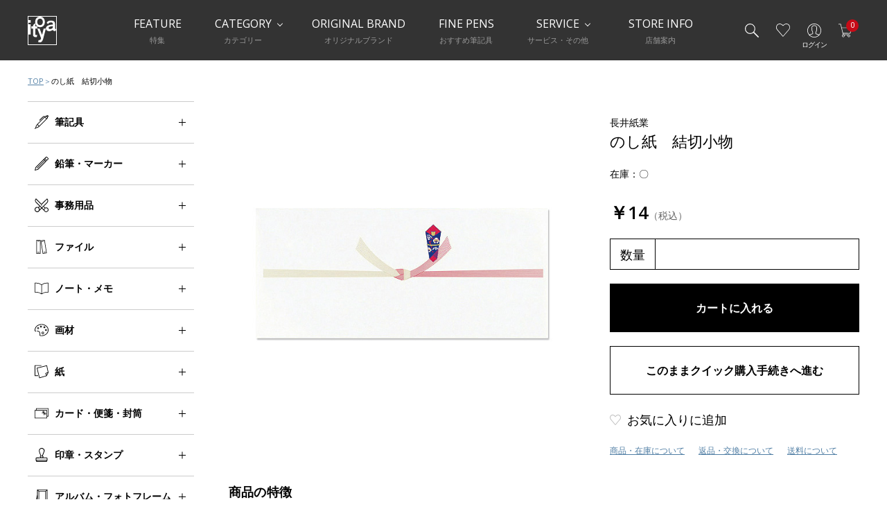

--- FILE ---
content_type: text/html;charset=utf-8
request_url: https://www.ito-ya.co.jp/item/45468485506121.html
body_size: 26778
content:
<!DOCTYPE html>
<html xmlns:aigent_recommender="eb:AIGENT_RECOMMENDER/view_common.json" xmlns="http://www.w3.org/1999/xhtml" xml:lang="ja" lang="ja">
<head>
<meta http-equiv="Content-Type" content="text/html; charset=utf-8" />
<meta name="viewport" content="width=device-width, initial-scale=1.0" />
<meta name="google-site-verification" content="Lh_cYyGHw90_w1yWfItP-p8uKLc7Wk7_QOVT0M1ZDsM" />
<title>のし紙　結切小物 | 伊東屋オンラインストア</title>
<meta content="明治37年創業、文房具の銀座・伊東屋の公式オンラインストア。限定モデルの高級筆記具、オリジナル手帳、直輸入のステイショナリーなど、豊富な品揃え。メルシーポイントも利用可能で、店舗と同じギフト包装も無料です！" name="description" />
<meta content="文房具,文具,通販,手帳,万年筆,システム手帳,ノート,ステーショナリー,ITO-YA,伊東屋" property="og:keywords" />
<meta content="伊東屋オンラインストア【ギフト包装無料】" property="og:title" />
<meta content="website" property="og:type" />
<meta content="ja_JP" property="og:locale" />
<link href="/client_info/ITOYA/view/userweb/favicon.ico?timestamp=1755664658745" rel="shortcut icon" />
<link href="https://fonts.googleapis.com/css?family=Open+Sans:400,600|Roboto:400,500,700&amp;display=swap" rel="stylesheet" />
<link href="/client_info/ITOYA/view/userweb/css/style.css?timestamp=1755664658745" rel="stylesheet" type="text/css" />
<script src="/client_info/ITOYA/view/userweb/js/ebisu_lib.js?timestamp=1755664658745"></script>
<script src="/client_info/ITOYA/view/userweb/js/ebisu.js?timestamp=1755664658745"></script>
<script src="//ajax.googleapis.com/ajax/libs/jquery/3.4.1/jquery.min.js"></script>
<script src="/client_info/ITOYA/view/userweb/js/cookie.js?timestamp=1755664658745"></script>
<script src="https://cdnjs.cloudflare.com/ajax/libs/magnific-popup.js/1.1.0/jquery.magnific-popup.min.js"></script>
<script src="//cdnjs.cloudflare.com/ajax/libs/slick-carousel/1.9.0/slick.min.js"></script>
<script src="/client_info/ITOYA/view/userweb/js/jquery.inview.js?timestamp=1755664658745"></script>
<script src="/client_info/ITOYA/view/userweb/js/jqtransform.js?timestamp=1755664658745"></script>
<script src="/client_info/ITOYA/view/userweb/js/script.js?timestamp=1755664658745" type="text/javascript"></script>
<script src="/client_info/ITOYA/view/userweb/js/item_detail.js?timestamp=1755664658745"></script>
<script src="/client_info/ITOYA/view/userweb/js/ga.js?timestamp=1755664658745"></script>
<script src="/client_info/ITOYA/view/userweb/js/cookie_lib.js?timestamp=1755664658745"></script>
<script type="text/javascript">
  (function() {
	var s = document.createElement('script');
	s.type = 'text/javascript';
	s.async = true;
	s.src = "https://bvr.ast.snva.jp/beaver.js?serial=87176074-9331-4ef0-b72e-7dbcbf7942bd";
	var x = document.getElementsByTagName('script')[0];
	x.parentNode.insertBefore(s, x);
  })();
  var _sna_dam = _sna_dam || [];
</script>
<meta name="keywords" content="のし紙　結切小物" /><meta property="og:description" content="" /><meta property="og:image" content="https://www.ito-ya.co.jp/client_info/ITOYA/itemimage/4546848550612-1-s.jpg" /><meta property="og:url" content="https://www.ito-ya.co.jp/item/45468485506121.html" /><meta property="og:site_name" content="伊東屋オンラインストア" /><link rel="canonical" href="https://www.ito-ya.co.jp/item/45468485506121.html" /><!-- Facebook Pixel Code -->
<script>
!function(f,b,e,v,n,t,s)
{if(f.fbq)return;n=f.fbq=function(){n.callMethod?
n.callMethod.apply(n,arguments):n.queue.push(arguments)};
if(!f._fbq)f._fbq=n;n.push=n;n.loaded=!0;n.version='2.0';
n.queue=[];t=b.createElement(e);t.async=!0;
t.src=v;s=b.getElementsByTagName(e)[0];
s.parentNode.insertBefore(t,s)}(window,document,'script',
'https://connect.facebook.net/en_US/fbevents.js');
 fbq('init', '836339730470683'); 
fbq('track', 'PageView');
</script>
<noscript>
 <img height="1" width="1" 
src="https://www.facebook.com/tr?id=836339730470683&ev=PageView
&noscript=1"/>
</noscript>
<!-- End Facebook Pixel Code --><meta name="p:domain_verify" content="d926cee9e36923693bc7a97dfd90cf0b"/><!-- Start GA4 Analytics Code -->
<script async src="https://www.googletagmanager.com/gtag/js?id='G-9STSLY0JQQ'"></script>
<script>
  window.dataLayer = window.dataLayer || [];
  function gtag(){dataLayer.push(arguments);}
  gtag('js', new Date());

  gtag('config', 'G-9STSLY0JQQ');
</script>
<!-- End GA4 Analytics Code --><!-- Google Tag Manager (noscript)-->
<noscript><iframe src="https://www.googletagmanager.com/ns.html?id=GTM-PLT469C" height="0" width="0" style="display:none;visibility:hidden"></iframe></noscript>
<!-- End Google Tag Manager (noscript)--><script type="text/javascript">
    (function(c,l,a,r,i,t,y){
        c[a]=c[a]||function(){(c[a].q=c[a].q||[]).push(arguments)};
        t=l.createElement(r);t.async=1;t.src="https://www.clarity.ms/tag/"+i;
        y=l.getElementsByTagName(r)[0];y.parentNode.insertBefore(t,y);
    })(window, document, "clarity", "script", "q93o87722r");
</script></head><BODY>
	<script type="text/javascript">
	if (typeof Ebisu != "undefined") {
		Ebisu.isLocal = false;
		Ebisu.rootPath = 'https://www.ito-ya.co.jp/';
	}
	</script>
	<script type="text/javascript">
<!--
// 
function nextItemListSelectCategory(selectInput) {
	document.location.href = selectInput.options[selectInput.selectedIndex].value;
}
//  
var beatedFlag = false;
function isUnbeaten() {
	if (beatedFlag) {
		return false;
	}
	beatedFlag = true;
	return true;
}
// 
function isUnbeatenSub() {
	if (beatedFlag) {
		return false;
	}
	return true;
}
// 
function isConfirmed() {
	return confirm('実行します。\nよろしいですか？');
}
// 
function next(request) {
	nextForm(null, null, null, request, null);
}
function nextKey(request, key) {
	nextForm(null, null, null, request, key);
}
function nextFormKey(form, request, key) {
	nextForm(form, null, null, request, key);
}
function nextAction(action, request) {
	nextForm(null, null, action, request, null);
}
function nextForm(form, target, action, request, key) {
	pos = -1;
	if (request != null) {
		pos = request.indexOf("download");
	}
	if (pos == -1 && action != null) {
		pos = action.indexOf("Menu001Logout");
	}
	if (pos == -1) {
		if (!isUnbeaten()) {
			alert('前のリクエストを処理中です。しばらくお待ちください。');
			return;
		}
	}
	if (form == null) {
		form = document.forms[0];
	}
	var oldTarget = form.target;
	if (target) {
		alert(target);
		form.target = target;
	}
	var oldAction = form.action;
	if (action != null) {
		form.action = action;
	}
	if (request == null) {
		request = '';
	}
	if (key != null) {
		form.key.value = key;
	}
	if (form.request != null) {
		form.request.value = request;
	}

	beforeExecuteSubmitForm();
	
	form.submit();

	form.target = oldTarget;
	form.action = oldAction;
}

(function() {
	func = function() {beatedFlag = false;};
	//
	if(typeof window.addEventListener == 'function'){ 
		window.addEventListener('unload', func, false);
		window.addEventListener('pageshow', func, false);
		return true;
	}
})();

var beforeExecuteSubmitForm = function() {
	// 
};

//-->
</script>
	<script type="text/javascript">
<!--
function ebisu_dateFormat(controller) {
  var reg = /^(\d{4})\/?(\d{1,2})\/?(\d{1,2})?$/;
  var str = ebisu_trim(controller.value);
  if (reg.test(str)) {
    var a = reg.exec(str);
    controller.value = a[1] + ebisu_conv(a[2]) + ebisu_conv(a[3]);
  }
}
function ebisu_conv(s) {
  var ret = "";
  if (s == null) {
  } else if (s.length == 1) {
    ret = "/0" + s;
  } else if (s.length == 2) {
    ret = "/" + s;
  }
  return ret;
}
function ebisu_revert(controller) {
  var reg = /^\d{4}\/\d{2}(\/\d{2})?$/;
  if (reg.test(controller.value)) {
    controller.value = controller.value.replace(/\/+/g, "");
  }
}
function ebisu_trim(s) {
  return s.replace(/^\s*/, "").replace(/\s*$/, "");
}
function ebisu_cc(){
  var e = event.srcElement;
  var r = e.createTextRange();
  r.moveStart("character", e.value.length);
  r.collapse(true);
  r.select();
}
//-->
</script>
	<script type="text/javascript">
<!--
	var preColor = "";
	function focusBgColorChange(obj) {
		preColor = obj.style.backgroundColor;
		obj.style.backgroundColor = '#afeeee';
	}
	function unfocusBgColorChange(obj) {
		if(preColor == obj.style.backgroundColor) {
			obj.style.backgroundColor = '#ffffff';
		} else {
			obj.style.backgroundColor = preColor;
		}
	}
//-->
</script>
	<script type="text/javascript">
<!--
//
function showSubWindowActionRequest(action, request, width, height) {
	return showSubWindowActionRequestKey(action, request, null, width, height);
}
//
function showSubWindowActionRequestKey(action, request, key, width, height) {
	var pos = action.indexOf("?");
	var requestString = "";
	if (pos == -1) {
		requestString = "?request=";
	} else {
		requestString = "&request=";
	}
	requestString += request;
	if (key != null) {
		requestString += "&key=" + key;
	}
	return showSubWindow(action + requestString, width, height);
}
//
var ebisuSubWindow;
function showSubWindow(url, width, height) {
	if (ebisuSubWindow != null) {
		ebisuSubWindow.close();
	}
	ebisuSubWindow = showSubWindowPrivate(url, width, height, "ebisuSubWindow");
	if (ebisuSubWindow == null) {
		alert('ウィンドウのポップアップがブラウザによってブロックされました。誠に恐れ入りますが、直接ボタンをクリックするか、ブラウザのポップアップブロックの設定を調整してください。');
		return false;
	}
	ebisuSubWindow.focus();
	return ebisuSubWindow;
}
//
function showSubWindowPrivate(url, width, height, windowName) {
	//
	if (width == null) {
		width = 750;
	}
	if (height == null) {
		height = 650;
	}
	if (url.indexOf("http") != 0) {
		url = "http://www.ito-ya.co.jp/" + url;
	}
	if (!isUnbeatenSub()) {
		alert("前のリクエストを処理中です。しばらくお待ちください。");
	} else {
		return window.open(url, windowName, "width="+width+", height="+height+", toolbar=0, menubar=0, location=0, status=yes, scrollbars=yes");
	}
}

//
function closeAllSubwindow() {
	if (ebisuSubWindow != null && !ebisuSubWindow.closed ) {
		ebisuSubWindow.close();
	}
}
-->
</script>
	<script type="text/javascript">
<!--
function joinDate(idName, yearName, monthName, dayName) {
	if(yearName != null &&monthName != null && dayName != null){
		document.getElementById(idName).value = document.getElementById(yearName).value + '/' + document.getElementById(monthName).value + '/' +document.getElementById(dayName).value
	}
}
function yearFormat(yearName){
	var value = document.getElementById(yearName).value;
	if (!isNaN(value) && value.length == 1) value = '200' + value; if (!isNaN(value) && value.length == 2) value = '20' + value; if (!isNaN(value) && value.length == 3) value = '2' + value;
	document.getElementById(yearName).value = value;
}
//-->
</script>
	
	
	
	
	
	
	
	
	

<script type="text/javascript">
//<!--

function showOtherImages(item_cd, width, height) {
	width = parseInt(width);
	if (!isFinite(width)) {
		width = 670;
	}
	height = parseInt(height);
	if (!isFinite(height)) {
		height = 600;
	}
	var otherImages=window.open("https://www.ito-ya.co.jp/item_detail_other_image_sub.html?item_cd=" + item_cd, "otherImagesWindow", "width=" + width + ", height=" + height + ", toolbar=0, menubar=0, location=0, status=0, scrollbars=yes");
	otherImages.focus();
}

//
function itempropertyZaiko(item_cd) {
	var subwindow = window.open('https://www.ito-ya.co.jp/item_itemproperty_zaiko_sub.html?item_cd=' + item_cd, 'subwindow', 'width=670, height=600, toolbar=0, menubar=0, location=0, status=0, scrollbars=yes');
	subwindow.focus();
}

function getOptionValue(name) {
	var element = document.detailForm[name];
	if (element != null) {
		if (element.type == 'select-one') {
			var i = element.selectedIndex;
			return element[i].value;
		}
		if (element.type == 'radio') {
			if (element.checked) {
				return element.value;
			}
		}
		if (element.type == 'text') {
			return element.value;
		}
		if (element.type == 'hidden') {
			return element.value;
		}
		if (element.length != null) {
			//
			if (element[0].type == 'radio') {
				var N = element.length;
				for (var i = 0; i < N; i++) {
					if (element[i].checked) {
						return element[i].value;
					}
				}
			}
			if (element[0].type == 'checkbox') {
				var N = element.length;
				var str = '';
				for (var i = 0; i < N; i++) {
					if (element[i].checked) {
						if (str != '' && element[i].value != '') {
							str = str + ',';
						}
						str = str + element[i].value;
					}
				}
				return str;
			}
			if (element[0].type == 'hidden') {
				var N = element.length;
				var str = '';
				for (var i = 0; i < N; i++) {
					if (str != '' && element[i].value != '') {
						str = str + ',';
					}
					str = str + element[i].value;
				}
				return str;
			}
		}
	}
	return null;
}

var onItemPropertyNotSelectedError = function() {
	alert('ダミー属性カテゴリを指定してください');
}

var onItemAmountNotNumericError = function() {
	alert('正しい数値を入力してください。');
}

var onItemAmountNotEnteredError = function() {
	alert('数量を入力してください。');
}

//
function putItemToCart() {
	if (!isItemPropertySelected()) {
		return false;
	}
	if (!isItemAmountNumeric()) {
		return false;
	}
	document.detailForm.request.value = 'insert';
	document.detailForm.item_cd2.value = '';
	document.detailForm.submit();
	return false;
}

//
function putItemToCartForChange() {
	if (!isItemPropertySelected()) {
		return false;
	}
	if (!isItemAmountNumeric()) {
		return false;
	}
	document.detailForm.request.value = 'cart_change';
	document.detailForm.item_cd2.value = '';
	document.detailForm.submit();
	return false;
}

//
function putItemToCartForAdd() {
	if (!isItemPropertySelected()) {
		return false;
	}
	if (!isItemAmountNumeric()) {
		return false;
	}
	document.detailForm.request.value = 'cart_add';
	document.detailForm.item_cd2.value = '';
	document.detailForm.submit();
	return false;
}

//
function putItemToCartQuick() {
	if (!isItemPropertySelected()) {
		return false;
	}
	if (!isItemAmountNumeric()) {
		return false;
	}
	document.detailForm.action = 'https://www.ito-ya.co.jp/cart_seisan.html';
	document.detailForm.request.value = 'quick_order_insert';
	document.detailForm.item_cd2.value = '';
	document.detailForm.submit();
	return false;
}

//
function putItemToCartOtherSeisanPage(request, other_seisan_page_id, item_cd, category_cd) {
	return putItemToCartOtherSeisanPageCommon(request, other_seisan_page_id, item_cd, category_cd, '', 'https://www.ito-ya.co.jp/cart_index.html', '');
}

//
function putItemToDirectCartOtherSeisanPage(request, other_seisan_page_id, item_cd, seisan_page_from_item_cd, category_cd) {
	return putItemToCartOtherSeisanPageCommon(request, other_seisan_page_id, item_cd, category_cd, seisan_page_from_item_cd, 'https://www.ito-ya.co.jp/cart_other_seisan.html', '');
}

//
function putItemToCartOtherSeisanPageWithAmount(request, other_seisan_page_id, item_cd, seisan_page_from_item_cd, category_cd) {
	var cart_amount = 1;
	if (document.detailForm['CART_AMOUNT'] != null) {
		cart_amount = document.detailForm['CART_AMOUNT'].value;
	}
	var param = "&other_seisan_amount=" + cart_amount;
	// 
	if (seisan_page_from_item_cd != null && seisan_page_from_item_cd != '') {
		return putItemToCartOtherSeisanPageCommon(request, other_seisan_page_id, item_cd, category_cd, seisan_page_from_item_cd, 'https://www.ito-ya.co.jp/cart_other_seisan.html', param);
	}
	return putItemToCartOtherSeisanPageCommon(request, other_seisan_page_id, item_cd, category_cd, '', 'https://www.ito-ya.co.jp/cart_index.html', param);
}

//
function putItemToCartOtherSeisanPageCommon(request, other_seisan_page_id, item_cd, category_cd, seisan_page_from_item_cd, command_path, cart_amount) {
	if (!isItemPropertySelected()) {
		return false;
	}
	if (!isItemAmountNumeric()) {
		return false;
	}
	var category = '';
	if (category_cd != null && category_cd != '') {
		category = "&category_cd=" + category_cd;
	}
	var reqkey = "?request=";
	if(command_path && command_path.indexOf("?")>-1){
		reqkey = "&request=";
	}
	var url = command_path + reqkey + request + "&seisan_page_id=" + other_seisan_page_id + "&item_cd=" + item_cd + getItemPropertyCdForAjaxCheckAndInsert() + category + seisan_page_from_item_cd + cart_amount;
	n=navigator.appVersion;
	if (-1 != n.indexOf("MSIE 8.")) {
		var referLink = document.createElement('a');
	    referLink.href = url;
	    document.body.appendChild(referLink);
	    referLink.click();

	} else {
		window.location.href = url;

	}

	return false;
}

//
function putRecommendToCart(item_cd) {
	document.detailForm.request.value = 'BothBuy';
	//
	document.detailForm.item_cd.value = '';
	document.detailForm.item_cd2.value = item_cd;
	document.detailForm.submit();
	return false;
}

//
function putBothToCart(item_cd) {
	document.detailForm.request.value = 'BothBuy';
	document.detailForm.item_cd2.value = item_cd;
	document.detailForm.submit();
	return false;
}

//
function isItemPropertySelected() {
	try {
		var form = document.detailForm;
		for (var i = 0; form['ITEMPROPERTY_CD_' + i] != null; i++) {
			var value = getOptionValue('ITEMPROPERTY_CD_' + i);
			if (value == "" || value == null) {
				onItemPropertyNotSelectedError();
				return false;
			}
		}
		for (var i = 0; form['ITEMPROPERTY_CD_RADIO_' + i] != null; i++) {
			var value = getOptionValue('ITEMPROPERTY_CD_RADIO_' + i);
			if (value == "" || value == null) {
				onItemPropertyNotSelectedError();
				return false;
			}
		}
		if (form.ITEMPROPERTY_CD_MATRIX != null) {
			var value = getOptionValue('ITEMPROPERTY_CD_MATRIX');
			if (value == "" || value == null) {
				onItemPropertyNotSelectedError();
				return false;
			}
		}
		if(form.ITEMPROPERTY_COMBINATION_CD != null){
			var value = getOptionValue('ITEMPROPERTY_COMBINATION_CD');
			if (value == "" || value == null) {
				onItemPropertyNotSelectedError();
				return false;
			}
		}
		return true;
	} catch (e) {
		//
		alert(e);
	}
}

//
function putItemToWishList() {
	if (!isItemPropertyAllSelectedOrNot()) {
		onItemPropertyNotSelectedError();
		return false;
	}
	document.detailForm.request.value = 'insert_wishlist';
	document.detailForm.item_cd2.value = '';
	document.detailForm.submit();
	return false;
}

function putItemPropertyToWishList(itemcd, propcd, paramUrl) {
	eb$('<form/>', {action : paramUrl, method : 'post'})
		.append(eb$('<input/>', {type : 'hidden',name : 'request',value : 'insert_wishlist'}))
		.append(eb$('<input/>', {type : 'hidden',name : 'item_cd',value : itemcd}))
		.append(eb$('<input/>', {type : 'hidden',name : 'ITEMPROPERTY_CD',value : propcd}))
		.append(eb$('<input/>', {type : 'hidden',name : 'token',value : '12944d4518eae3c512872826f4391ad'}))
		.appendTo(document.body).submit();
	return false;
}

//
function execAjaxForItemDetail(url, data, execAjaxCallback) {
	eb$.ajax({type: "POST", url: url, data:data, cache:false, ifModified:false})
	.done(function(response, textStatus, jqXHR){
		execAjaxCallback(jqXHR);
	});
}
//
function putItemToWishListAfterAjaxCheck(paramUrl, itemCd, propcd, token, obj) {
	if (!isUnbeaten()) {
		alert('処理中です。');
		return;
	}
	var url = paramUrl + "?request=insert_wishlist&token=" + token + "&item_cd=" + itemCd;
	if (propcd != null && propcd != '' && propcd != undefined) {
		url = url + '-' + propcd;
	}

	execAjaxForItemDetail(url, "", function(jqXHR) {
		var error = JSON.parse(jqXHR.responseText).ERROR;
		if (error != '' && error != undefined) {
			//  
			ajaxPutToWishListErrorAction(jqXHR, obj);
			beatedFlag = false;
		} else {
			//  
			ajaxPutToWishListSuccessAction(jqXHR, obj);
			if(typeof outputGtagInsertWishList !== 'undefined'){
				outputGtagInsertWishList(itemCd);
			}
			beatedFlag = false;
		}
	});
	return false;
}

//
function deleteItemToWishList(wishListId) {
	if (!isItemPropertyAllSelectedOrNot()) {
		onItemPropertyNotSelectedError();
		return false;
	}
	document.detailForm.request.value = 'delete_wishlist';
	document.detailForm.WISH_LIST_ID.value = wishListId;
	document.detailForm.submit();
	return false;
}

function deleteItemPropertyToWishList(wishListId, paramUrl) {
	eb$('<form/>', {action : paramUrl, method : 'post'})
		.append(eb$('<input/>', {type : 'hidden',name : 'request',value : 'delete_wishlist'}))
		.append(eb$('<input/>', {type : 'hidden',name : 'WISH_LIST_ID',value : wishListId}))
		.append(eb$('<input/>', {type : 'hidden',name : 'token',value : '12944d4518eae3c512872826f4391ad'}))
		.appendTo(document.body).submit();
	return false;
}

//
function deleteItemToWishListAfterAjaxCheck(paramUrl, memberId, itemCd, propcd, token, obj) {
	if (!isUnbeaten()) {
		alert('処理中です。');
		return;
	}
	if (propcd != null && propcd != '' && propcd != undefined) {
		itemCd = itemCd + '-' + propcd;
	}
	var url = paramUrl + "?request=delete_wishlist&token=" + token + "&ITEM_CD=" + itemCd + "&MEMBER_ID=" + memberId;
	execAjaxForItemDetail(url, "", function(jqXHR) {
		var error = JSON.parse(jqXHR.responseText).ERROR;
		if (error != '' && error != undefined) {
			//  
			ajaxPutToWishListErrorAction(jqXHR, obj);
			beatedFlag = false;
		} else {
			//  
			ajaxPutToWishListSuccessAction(jqXHR, obj);
			beatedFlag = false;
		}
	});
	return false;
}


// 
function ajaxPutToWishListErrorAction(msg, obj) {
	var error = JSON.parse(msg.responseText).ERROR;
	alert(error);
}

// 
function ajaxPutToWishListSuccessAction(msg, obj) {
	var self = eb$(obj);
	var parent = eb$(obj).parent();
	if(parent.find(".wishStatus").hasClass("wished")) {
		parent.find('.wishlistMessage').hide();
		showPop(parent.find('.wishlistDelMessage'));
		parent.find(".wishStatus").removeClass("wished");
		parent.find(".wishlistdeletetag").hide();
		parent.find(".wishlistinserttag").show();
	} else {
		parent.find('.wishlistDelMessage').hide();
		showPop(parent.find('.wishlistMessage'));
		parent.find(".wishStatus").addClass("wished");
		parent.find(".wishlistinserttag").hide();
		parent.find(".wishlistdeletetag").show();
	}
}

//
function isItemPropertyAllSelectedOrNot() {
	try {
		var form = document.detailForm;
		var emptyCount = 0;
		var notEmptyCount = 0;
		for (var i = 0; form['ITEMPROPERTY_CD_' + i] != null; i++) {
			var value = getOptionValue('ITEMPROPERTY_CD_' + i);
			if (value == "" || value == null) {
				emptyCount++;
			} else {
				notEmptyCount++;
			}
		}
		if (emptyCount > 0 && notEmptyCount > 0) {
			return false;
		}
		emptyCount = 0;
		notEmptyCount = 0;
		for (var i = 0; form['ITEMPROPERTY_CD_RADIO_' + i] != null; i++) {
			var value = getOptionValue('ITEMPROPERTY_CD_RADIO_' + i);
			if (value == "" || value == null) {
				emptyCount++;
			} else {
				notEmptyCount++;
			}
		}
		if (emptyCount > 0 && notEmptyCount > 0) {
			return false;
		}
		emptyCount = 0;
		notEmptyCount = 0;
		if (form.ITEMPROPERTY_CD_MATRIX != null) {
			var value = getOptionValue('ITEMPROPERTY_CD_MATRIX');
			if (value == "" || value == null) {
				emptyCount++;
			} else {
				notEmptyCount++;
			}
		}
		if (emptyCount > 0 && notEmptyCount > 0) {
			return false;
		}
		return true;
	} catch (e) {
		//
		alert(e);
	}
}

//
function putItemToNyukaNotice() {
	if (!isItemPropertyAllSelectedOrNot()) {
		onItemPropertyNotSelectedError();
		return false;
	}
	document.detailForm.request.value = 'insert_nyuka_notice';
	document.detailForm.item_cd2.value = '';
	document.detailForm.submit();
	return false;
}

//
function putItemToCartAfterAjaxCheck(paramUrl, paramInfo, request, itemCd, obj) {
	if (!isItemPropertySelected()) {
		return false;
	}
	if (!isItemAmountNumeric()) {
		return false;
	}
	if (!KeyIsDown(32)) {
		if (!isUnbeaten()) {
			alert('処理中です。');
			return;
		}
	}
	paramInfo = "&item_cd=" + itemCd + getItemPropertyCdForAjaxCheckAndInsert() + paramInfo + getCartAmountForAjaxCheckAndInsert();
    if (!KeyIsDown(32)) {
		isAjaxCheckPossibleToPutToCart(paramUrl, paramInfo, request,itemCd, obj);
	} else {
		KeyIsDown(32) = true;
	}
	return false;
}

//
function putItemToCartAfterAjaxCheckWithProperty(paramUrl, paramInfo, request, itemCd, itemPropertyCd, obj) {
	if (!KeyIsDown(32)) {
		if (!isUnbeaten()) {
			alert('処理中です。');
			return;
		}
	}
	paramInfo = "&item_cd=" + itemCd + "&ITEMPROPERTY_CD=" + itemPropertyCd  + paramInfo + getCartAmountForAjaxCheckAndInsert();
    if (!KeyIsDown(32)) {
		isAjaxCheckPossibleToPutToCart(paramUrl, paramInfo, request,itemCd, obj);
	} else {
		KeyIsDown(32) = true;
	}
	return false;
}

//
function isItemAmountNumeric() {
	try {
		// 
		if (true){
			return true;
		}
		var cartAmount = "";
		if (document.detailForm['CART_AMOUNT'] != null) {
			cartAmount = document.detailForm['CART_AMOUNT'].value;
		}
		if (cartAmount == null || cartAmount == ""){
			onItemAmountNotEnteredError();
			return false;
		}
		if (0 != cartAmount.search(/^[-]?[0-9]+$/)) {
			onItemAmountNotNumericError();
			return false;
		}
		return true;
	} catch (e) {
		//
		alert(e);
	}
}

//
var input_key_buffer = new Array();

// 
// 
// 
document.onkeydown = function (e){
	// 
	if (!e)	e = window.event;
	input_key_buffer[e.keyCode] = true;
};

function KeyIsDown(key_code){

	if(input_key_buffer[key_code])	{
		input_key_buffer[key_code] = false;
		return true;
	}
	return false;
}

function getAjaxParamsForItemDetailCheck(names) {
	var rtn = "";
	if (names ==null || names == "") {
		return rtn;
	}
	var form = document.detailForm;
	var paramsNames = names.split(",")
	for (var i = 0; i < paramsNames.length; i++) {
		var value = getOptionValue(paramsNames[i]);
		rtn = rtn + "&" + paramsNames[i] + "=" + value;
	}
	return rtn;
}

//
function isAjaxCheckPossibleToPutToCart(paramUrl, paramInfo,request, itemCd, obj) {
	var url;
	if (paramUrl.indexOf("?") != -1) {
		url = paramUrl + "&request=" + request;
	} else {
		url = paramUrl + "?request=" + request;
	}
	execAjaxForItemDetail(url, "&response_type=json" + paramInfo, function(jqXHR){
		var error = JSON.parse(jqXHR.responseText).ERROR;
		if (error != '' && error != undefined) {
			//  
			ajaxPutToCartErrorAction(jqXHR, obj);
			beatedFlag = false;
		} else {
			//  
			ajaxPutToCartSuccessAction(jqXHR, obj);
			//  
			if(typeof outputGtagInsertCart !== 'undefined'){
				outputGtagInsertCart(itemCd);
			}
			if(typeof sendStaffStartTrackingRequest !== 'undefined') {
				sendStaffStartTrackingRequest(itemCd, paramInfo);
			}
			if (false){
				ajaxCartInfoUpdate();
			}
			beatedFlag = false;
		}
	});
};

//
//
function ajaxCartInfoUpdate(){
	// 
	var CLASS_NAME_LIST = [
			"cart_item_count",								//  
			"cart_amount_sum",								//  
			"cart_syokei",									//  
			"cart_syokei_hontai",							//  
			"cart_syokei_tax",								//  
			"cart_syokei_zeikomi",							//  
			"cart_before_teiki_discount_syokei_hontai",		//  
			"cart_before_teiki_discount_syokei_tax",		//  
			"cart_before_teiki_discount_syokei_zeikomi",	//  
			"cart_teiki_discount_syokei_hontai",			//  
			"cart_maker_syokei_hontai",						// 
			"cart_maker_syokei_tax",						// 
			"cart_maker_syokei_zeikomi",					// 
			"cart_add_point_sum",							// 
			"cart_item_code_list"							// 
	];
	var urlData = new Object();
	urlData["REQUEST"] = 'get_cart_info_data';
	
	// 
	var upNameList = "";
	// 
	var allElements = document.getElementsByTagName('*');
	// 
	for (var i in CLASS_NAME_LIST) {
		var className = CLASS_NAME_LIST[i];
		for (var n = 0; n < allElements.length; n++){
			if(allElements[n].className == className){
				if(upNameList != ""){
					upNameList += ",";
				}
				upNameList += className;
			}
		}
	}
	if(upNameList == ""){
		return;
	}
	urlData["UPDATE_NAME_LIST"] = upNameList;
	var url = 'https://www.ito-ya.co.jp/ajax_get_cart_info.html';
	// 
	execAjaxForItemDetail(url, urlData, function(jqXHR){
		var error = JSON.parse(jqXHR.responseText).ERROR;
		if (error != '' && error != undefined) {
			//  
			var errorMessage = error + "\nカート投入前のカート情報を表示します。";
			alert(errorMessage);
			beatedFlag = false;
		} else {
			//  
			callBackCartInfoUpdate(JSON.parse(jqXHR.responseText));
			beatedFlag = false;
		}
	});
}

//
function callBackCartInfoUpdate(res){
	// 
	var len = 0;
	for (key in res.SELECT_DATA) {
		  len++;
	}
	if(len == 0){
		return;
	}
	
	// 
	var allElements = document.getElementsByTagName('*');
	// 
	for(var i in res.SELECT_DATA){
		for(var key in res.SELECT_DATA[i]){
			for (var n = 0; n < allElements.length; n++){
				if (allElements[n].className == key){
					allElements[n].innerHTML = res.SELECT_DATA[i][key];
				}
			}
		}
	}
}

function getItemPropertyCdForAjaxCheckAndInsert() {
	try {
		var form = document.detailForm;
		var rtnValue = [];
		var index = 0;
		for (var i = 0; form['ITEMPROPERTY_CD_' + i] != null; i++) {
			var value = getOptionValue('ITEMPROPERTY_CD_' + i);
			if (value != "" || value != null) {
				rtnValue[index] = value;
				index = index + 1;
			}
		}
		for (var i = 0; form['ITEMPROPERTY_CD_RADIO_' + i] != null; i++) {
			var value = getOptionValue('ITEMPROPERTY_CD_RADIO_' + i);
			if (value != "" || value != null) {
				rtnValue[index] = value;
				index = index + 1;
			}
		}
		if (form.ITEMPROPERTY_CD_MATRIX != null) {
			var value = getOptionValue('ITEMPROPERTY_CD_MATRIX');
			if (value != "" || value != null) {
				rtnValue[index] = value;
				index = index + 1;
			}
		}
		var returnStr = "";
		for (var i = 0; i < rtnValue.length; i++) {
				returnStr = returnStr + '&ITEMPROPERTY_CD_' + i + '=' + rtnValue[i];
		}
		return returnStr;
	} catch (e) {
		alert(e);
	}
}

function getCartAmountForAjaxCheckAndInsert() {
	try {
		var form = document.detailForm;
		var cartAmount = "1";
		if (document.detailForm['CART_AMOUNT'] != null) {
			cartAmount = document.detailForm['CART_AMOUNT'].value;
		}
		var returnAmount = "";
		if (cartAmount != "0") {
			returnAmount = "&CART_AMOUNT=" + cartAmount;
		}
		return returnAmount;
	} catch (e) {
		alert(e);
	}
}

function putItemPropertyToCart(itemcd, propcd, request, paramUrl, obj) {
	var val = Number(eb$('#CART_AMOUNT').val()) || 1;  // 
	eb$('<form/>', {action : paramUrl, method : 'post'})
		.append(eb$('<input/>', {type : 'hidden',name : 'request',value : request}))
		.append(eb$('<input/>', {type : 'hidden',name : 'item_cd',value : itemcd}))
		.append(eb$('<input/>', {type : 'hidden',name : 'ITEMPROPERTY_CD',value : propcd}))
		.append(eb$('<input/>', {type : 'hidden',name : 'CART_AMOUNT',value : "'" + val + "'"}))
		.appendTo(document.body).submit();
}

// 
var cartAmountBefore;
eb$(window).on("load", function(){
	cartAmountBefore = eb$('#CART_AMOUNT').val();
});
	
function checkItemAmount(paramUrl) {
	var itemCd = eb$('input:hidden[name="item_cd"]').val();
	var cartAmountAfter = eb$('#CART_AMOUNT').val();
	// 
	if (!isItemPropertySelected()) {
		eb$('#CART_AMOUNT').val(cartAmountBefore);
		return false;
	}
	// 
	if (!isItemAmountNumeric()) {
		return false;
	}
	// 
	var url = paramUrl + "?item_cd=" + itemCd + getItemPropertyCdForAjaxCheckAndInsert() + "&item_amount=" + cartAmountAfter;
	execAjaxForItemDetailMod(url, "", function(jqXHR) {
		var error = JSON.parse(jqXHR.responseText).ERROR;
		if (error != '' && error != undefined) {
			//  
			var errorMessage = error + "\n変更前の数量に戻します。";
			alert(errorMessage);
			eb$('#CART_AMOUNT').val(cartAmountBefore);
			beatedFlag = false;
		} else {
			//  
			cartAmountBefore = cartAmountAfter;
			beatedFlag = false;
		}
	});
	return true;
}

//
function execAjaxForItemDetailMod(url, data, execAjaxCallback) {
	eb$.ajax({type: "POST", url: url, data:data, cache:false, ifModified:false})
	.done(function(response, textStatus, jqXHR){
		execAjaxCallback(jqXHR);
	});
}

//
function checkItemItempropertyZaiko() {
	var selectItemProperty = eb$('.CHECK_ZAIKO_ITEMPROPERTY');
	//
	if(selectItemProperty == null || selectItemProperty == undefined || selectItemProperty.length == 0) {
		return;
	}

	var values = new Array();
	for(var i = 0; i < selectItemProperty.length; i++) {
		if(selectItemProperty[i].value == '' || selectItemProperty[i].value == undefined) {
			continue;
		} 
		values.push(selectItemProperty[i].value);
	}

	var urlData = new Object();
	urlData["ITEM_CD"] = document.detailForm.item_cd.value;
	urlData["ITEMPROPERTY_LIST"] = values.join(',');

	var url = "/ajax_check_item_itemproperty_zaiko.html" ;
	eb$.ajax({type: "POST", url: url, data:urlData, cache:false, ifModified:false})
	.done(function(response, textStatus, jqXHR){
		dispSelectItemPropertyZaiko(jqXHR);
	});
}

// 
function dispSelectItemPropertyZaiko(obj) {
	var result = JSON.parse(obj.responseText);
	var selectItemProperty = eb$('.CHECK_ZAIKO_ITEMPROPERTY');
	eb$('.CHECK_ZAIKO_ITEMPROPERTY').removeClass('out_of_stock')

	var outOfStock = true;
	for(var propertyCd in result) {
		eb$('.CHECK_ZAIKO_ITEMPROPERTY option[value="' + propertyCd + '"]').text(result[propertyCd])
	}
	
}

window.onload =	checkItemItempropertyZaiko;
-->
</script><div style="display:none" class="___rtg">
  <p class="userCode"></p>
  <div class="___items">
	<p class="code">45468485506121</p>
	<p class="name">のし紙　結切小物</p>
	<p class="price1">￥13</p>
	<p class="category1"></p>
	<img src="/client_info/ITOYA/itemimage/4546848550612-1-s.jpg" alt="のし紙　結切小物" class="imageUrl1" />
  </div>
</div>
<script type="text/javascript">
_sna_dam.push(['behaviorType', 1]);
if((_ucode=document.querySelector(".___rtg > .userCode").innerText)){_sna_dam.push(['userCode', _ucode])};
var _r = document.querySelectorAll(".___rtg > .___items")[0];
_r.code = _r.querySelector(".code").innerText;
_r.name = _r.querySelector(".name").innerText;
_r.price1 = _r.querySelector(".price1").innerText.replace(/[^\d]/g,'');
_r.url1 = window.location.origin + '/' + window.location.pathname;
_r.imageUrl1 = _r.querySelector(".imageUrl1").src;
_sna_dam.push(['item',{'code':_r.code,'attributes':{'name':_r.name,'price1':_r.price1,'url1': _r.url1,'imageUrl1':_r.imageUrl1}}]);
</script>


<!--特集-->

<!--特集-->

	<div id="wrapper">

<div class="st-header" id="header">
<script type="text/javascript">
if(!window.ExpSc){var
ExpSc={f:0,h:"",m:{},c:function(){ExpSc.h=(location.protocol=="https:"?"https:":"http:");var
i=document.createElement("img");i.style.display="none";i.onload=function(){ExpSc.f=2;};i.onerror=function(){ExpSc.f=1;};i.src=ExpSc.h+"//itoya.ec-optimizer.com/img/spacer.gif?t="+(new
Date-0);document.body.appendChild(i);},r:function(u,i,p){
if(!ExpSc.f){setTimeout(function(){ExpSc.r(u,i,p);},9);}else
if(ExpSc.f==2){ if(i){ if(ExpSc.m[i])return;ExpSc.m[i]=1;}var
s=document.createElement("script");s.type="text/javascript";s.charset="UTF-8";if(i)s.id=i;for(var
k in p)s.setAttribute(k,p[k]);s.src=ExpSc.h+u+"?t="+(new
Date/(1<<20)|0);document.body.appendChild(s);}},s:function(){
if(document.readyState.match(/(^u|g$)/)){
if(document.addEventListener){document.addEventListener("DOMContentLoaded",ExpSc.c,!1);}else{setTimeout(ExpSc.s,0);}}else{ExpSc.c();}}};ExpSc.s();}
var expscsr=function(){
if(!window.ExpSc){setTimeout(expscsr,9);}else{ExpSc.r("//itoya.ec-optimizer.com/searchresult2itoya.js","expsresultscript",{});}};expscsr();
</script>
	<div class="st-l-inner st-header__inner">
		<div class="st-h__menu js-trigger-menu"><span></span><span></span><span></span></div>
		<p class="st-h-logo"><a href="https://www.ito-ya.co.jp/"><img src="/client_info/ITOYA/view/userweb/images/logo.svg?timestamp=1755664658745" alt="" /></a></p>
		<ul class="st-h__pnl">
			<li class="_search"><a class="js-acc-search" href=""><img src="/client_info/ITOYA/view/userweb/images/icon_search.svg?timestamp=1755664658745" alt="" /></a></li>
			<li class="_like"><a href="https://www.ito-ya.co.jp/wishlist.html"><svg xmlns="http://www.w3.org/2000/svg" viewBox="0 0 19.64 18.54"><g><g><path class="cls-1" d="M19.26,3.3h0a5.32,5.32,0,0,0-1-1.68A5.11,5.11,0,0,0,16.64.44a4.73,4.73,0,0,0-2-.44,5.51,5.51,0,0,0-2.8.74,10.16,10.16,0,0,0-2,1.58,9.61,9.61,0,0,0-2-1.58A5.36,5.36,0,0,0,5,0,4.57,4.57,0,0,0,3,.44,5.11,5.11,0,0,0,1.41,1.62,5.44,5.44,0,0,0,0,5.28a4.89,4.89,0,0,0,.38,2,11,11,0,0,0,.86,1.54l0,0,4.08,4.75,2.83,3.29,1,1.1.27.31.08.09,0,0h0l0,0a.1.1,0,0,0,.05,0l0,0,0,0H10l0,0,0,0a.18.18,0,0,0,.07-.05h0l0,0h0v0c.34-.38,2.39-2.76,4.35-5.05l3.85-4.47,0,0a10.09,10.09,0,0,0,.86-1.54,4.7,4.7,0,0,0,.39-2A5.41,5.41,0,0,0,19.26,3.3Zm-.46,2a3.9,3.9,0,0,1-.31,1.62h0a9.1,9.1,0,0,1-.78,1.4l-.33.39-4.5,5.23-2.34,2.72-.74.85-.14-.17L5.12,12.05,2.85,9.41,1.9,8.3a9.1,9.1,0,0,1-.78-1.4h0A3.9,3.9,0,0,1,.81,5.28,4.7,4.7,0,0,1,2,2.17a4.41,4.41,0,0,1,1.33-1A3.83,3.83,0,0,1,5,.83a4.51,4.51,0,0,1,2.37.63A9.17,9.17,0,0,1,9.36,3a.62.62,0,0,0,.42.2h0a.62.62,0,0,0,.43-.2,9.11,9.11,0,0,1,2-1.58A4.54,4.54,0,0,1,14.61.83a3.83,3.83,0,0,1,1.67.36,4.41,4.41,0,0,1,1.33,1,4.77,4.77,0,0,1,.87,1.43l.39-.15-.39.15A4.56,4.56,0,0,1,18.8,5.28Z"></path></g></g></svg></a></li>
			<li xmlns="http://www.w3.org/2000/svg" class="_login"><a href="https://www.ito-ya.co.jp/login.html"><svg xmlns="http://www.w3.org/2000/svg" viewBox="0 0 27.27 27.27"><g><g><path class="cls-1" d="M13.64,0A13.33,13.33,0,0,0,8.35,1.06a13.64,13.64,0,1,0,10.57,0A13.32,13.32,0,0,0,13.64,0Zm0,1.13a11.9,11.9,0,0,1,4.85,1,13.79,13.79,0,0,1,4,2.66,13.52,13.52,0,0,1,2.66,4,12,12,0,0,1,1,4.86,12.93,12.93,0,0,1-.2,2.23,11.16,11.16,0,0,1-.6,2.1,9.61,9.61,0,0,1-.9,1.92,14.22,14.22,0,0,1-1.23,1.73c-.31-.13-.71-.29-1.2-.46l-1.6-.6c-.53-.18-1.09-.36-1.66-.53l-1.53-.47a.29.29,0,0,1-.17-.17,2.6,2.6,0,0,1,0-.56,2.44,2.44,0,0,1,.13-.8,3.74,3.74,0,0,1,.34-.73l.33-.93a6.28,6.28,0,0,0,.26-1.14,5.35,5.35,0,0,0,.47-.76,4.35,4.35,0,0,0,.4-1.36,4.19,4.19,0,0,0,.17-1.17,2.47,2.47,0,0,0-.17-.7l0,0,0,0c0-.14,0-.47,0-1a12.21,12.21,0,0,1,.16-1.6A3.28,3.28,0,0,0,19,7.15a5.06,5.06,0,0,0-.87-1.9l-.6-.6a2.57,2.57,0,0,0-.8-.54,6.51,6.51,0,0,0-1.05-.45,6,6,0,0,0-1.4-.27H13.17a6,6,0,0,0-1.4.27,5.57,5.57,0,0,0-1.06.46,2.57,2.57,0,0,0-.8.54,4.44,4.44,0,0,0-.54.6,4.29,4.29,0,0,0-.9,1.9,5.28,5.28,0,0,0-.1,1.43c.09.53.16,1.06.2,1.6a3.35,3.35,0,0,1,0,1v0s0,0-.06,0a5.62,5.62,0,0,0-.1.7,4.63,4.63,0,0,0,.1,1.17,6.71,6.71,0,0,0,.43,1.36,4.37,4.37,0,0,0,.43.76,5.56,5.56,0,0,0,.27,1.14q.19.6.33.93a2.19,2.19,0,0,1,.2.66,5.1,5.1,0,0,1,.07.87,2.43,2.43,0,0,1,0,.6.41.41,0,0,1-.1.13c-.48.13-1,.3-1.6.5s-1.15.39-1.73.56-1,.43-1.53.6-.76.29-1.13.47A9.44,9.44,0,0,1,2.86,20a14.53,14.53,0,0,1-.93-2,10.75,10.75,0,0,1-.6-2.1,12.73,12.73,0,0,1-.2-2.22,11.92,11.92,0,0,1,1-4.86,13.4,13.4,0,0,1,2.66-4,13.4,13.4,0,0,1,4-2.66A11.94,11.94,0,0,1,13.64,1.13ZM4.92,22.55a11.22,11.22,0,0,1,1.17-.43l1.43-.5L9,21.08c.51-.17,1-.33,1.43-.46s.76-.38.83-.73a6.46,6.46,0,0,0,.1-1.07c0-.27,0-.58,0-.93a2.48,2.48,0,0,0-.3-1.06,3.39,3.39,0,0,1-.33-.87,9.43,9.43,0,0,1-.2-1.06.36.36,0,0,0-.07-.17.65.65,0,0,0-.13-.16A2.3,2.3,0,0,1,10,14a4.11,4.11,0,0,1-.33-1.2,4.32,4.32,0,0,1-.14-.8.75.75,0,0,1,.07-.33.21.21,0,0,0,.07-.13v-.13a3.73,3.73,0,0,0,.06-1.33,14.32,14.32,0,0,0-.2-1.73,3.07,3.07,0,0,1,.07-1,3.6,3.6,0,0,1,.67-1.46,7.11,7.11,0,0,1,.56-.53,1.88,1.88,0,0,1,.7-.4,2.68,2.68,0,0,1,.77-.3,7.58,7.58,0,0,1,.9-.17h1.06a8.05,8.05,0,0,1,1,.17A3.06,3.06,0,0,1,16,5a2.53,2.53,0,0,1,.67.4,2.66,2.66,0,0,1,.53.53,2.89,2.89,0,0,1,.7,1.46,8.47,8.47,0,0,1,.1,1c-.09.49-.17,1.07-.23,1.73a3.31,3.31,0,0,0,0,1.33.28.28,0,0,0,0,.13.23.23,0,0,1,0,.14A1.15,1.15,0,0,1,18,12a2.7,2.7,0,0,1-.1.8,6.5,6.5,0,0,1-.4,1.2,2.28,2.28,0,0,1-.34.53,1.09,1.09,0,0,0-.13.17.33.33,0,0,0-.07.16A3.56,3.56,0,0,1,16.8,16a3.85,3.85,0,0,1-.37.86q-.13.41-.33.9a2.78,2.78,0,0,0-.2,1.1,4.15,4.15,0,0,0,.13,1,1.21,1.21,0,0,0,.87.8c.4.14.85.28,1.36.43l1.5.5c.49.18,1,.35,1.43.5s.88.3,1.23.44A12.41,12.41,0,0,1,20.56,24a14.17,14.17,0,0,1-2.06,1.13,14.29,14.29,0,0,1-2.36.73,11.67,11.67,0,0,1-2.5.27,11.31,11.31,0,0,1-2.46-.27,14.64,14.64,0,0,1-2.33-.73,13.13,13.13,0,0,1-2.1-1.1A12,12,0,0,1,4.92,22.55Z"></path></g></g></svg><span>ログイン</span></a></li>
			
			<li class="_cart"><a href="https://www.ito-ya.co.jp/cart_index.html"><svg xmlns="http://www.w3.org/2000/svg" viewBox="0 0 29.03 27.54"><g><g><path class="cls-1" d="M29,7.44H6.76L5,0H0V1.05H4.16L9.3,22.33a3.41,3.41,0,0,0-.74.37,2.37,2.37,0,0,0-.62.56,3.32,3.32,0,0,0-.4.77,2.24,2.24,0,0,0-.16.84,2.41,2.41,0,0,0,.22,1A3,3,0,0,0,9,27.33a2.5,2.5,0,0,0,2,0A3,3,0,0,0,12.5,25.9a2.4,2.4,0,0,0,.22-1,2.2,2.2,0,0,0-.16-.84,2.37,2.37,0,0,0-.4-.71H19.6a2.6,2.6,0,0,0-.4.71,2.19,2.19,0,0,0-.15.84,2.25,2.25,0,0,0,.21,1,3.27,3.27,0,0,0,.59.84,2.18,2.18,0,0,0,.81.59,2.7,2.7,0,0,0,1.05.21,2.39,2.39,0,0,0,1-.21,3.11,3.11,0,0,0,.84-.59,2.63,2.63,0,0,0,.56-.84,2.9,2.9,0,0,0,0-2,2.48,2.48,0,0,0-.56-.83,2.72,2.72,0,0,0-.84-.59,2.4,2.4,0,0,0-1-.22H10.36l-.5-2.11H24.75ZM11.66,24.87a1.59,1.59,0,0,1-.12.62,1.24,1.24,0,0,1-.37.5,1.13,1.13,0,0,1-.5.37,1.5,1.5,0,0,1-.62.13,1.31,1.31,0,0,1-.59-.13A1.64,1.64,0,0,1,8.93,26a1.36,1.36,0,0,1-.31-.5,1.59,1.59,0,0,1-.12-.62,1.36,1.36,0,0,1,.12-.59,2.75,2.75,0,0,1,.31-.52,2.17,2.17,0,0,1,.53-.31,1.31,1.31,0,0,1,.59-.13,1.68,1.68,0,0,1,.62.13,1.55,1.55,0,0,1,.5.31,1.9,1.9,0,0,1,.37.52A1.52,1.52,0,0,1,11.66,24.87Zm11.6,0a1.59,1.59,0,0,1-.12.62,1.51,1.51,0,0,1-.31.5,1.64,1.64,0,0,1-.53.37,1.37,1.37,0,0,1-.59.13,1.64,1.64,0,0,1-.65-.13A1.1,1.1,0,0,1,20.6,26a1.17,1.17,0,0,1-.38-.5,1.59,1.59,0,0,1-.12-.62,1.52,1.52,0,0,1,.12-.59,1.74,1.74,0,0,1,.38-.52,1.44,1.44,0,0,1,.46-.31,1.64,1.64,0,0,1,.65-.13,1.37,1.37,0,0,1,.59.13,2.37,2.37,0,0,1,.53.31,3.4,3.4,0,0,1,.31.52A1.52,1.52,0,0,1,23.26,24.87ZM9.61,19,7.07,8.5H27.54l-3.6,10.55Z"></path></g></g></svg><span class="_cart_num">0</span></a></li>
		</ul>
<div class="st-l-center">
		<div class="st-gnav">
			<ul class="st-gnav__list st-l-center">
				<li class="st-gnav__item"><a href="https://www.ito-ya.co.jp/ext/feature_index.html"><span class="_en">FEATURE</span><small>特集</small></a></li>
				<li class="st-gnav__item _category"><a class="_open" href=""><span class="_en">CATEGORY</span><small>カテゴリー</small></a>
				<div class="st-gnav__sub _category">
				<div class="st-gnav__sub__inner">
				<ul class="st-gnav__sub__list">
				<li><a href="https://www.ito-ya.co.jp/ext/cat_e1.html"><img src="/client_info/ITOYA/view/userweb/images/ico_product01_02.svg?timestamp=1755664658745" alt="筆記具" /><span>筆記具</span></a></li>
				<li><a href="https://www.ito-ya.co.jp/ext/cat_e2.html"><img src="/client_info/ITOYA/view/userweb/images/ico_product02_02.svg?timestamp=1755664658745" alt="鉛筆・マーカー" /><span>鉛筆・マーカー</span></a></li>
				<li><a href="https://www.ito-ya.co.jp/ext/cat_e3.html"><img src="/client_info/ITOYA/view/userweb/images/ico_product03_02.svg?timestamp=1755664658745" alt="事務用品" /><span>事務用品</span></a></li>
				<li><a href="https://www.ito-ya.co.jp/ext/cat_e4.html"><img src="/client_info/ITOYA/view/userweb/images/ico_product04_02.svg?timestamp=1755664658745" alt="ファイル" /><span>ファイル</span></a></li>
				<li><a href="https://www.ito-ya.co.jp/ext/cat_e5.html"><img src="/client_info/ITOYA/view/userweb/images/ico_product05_02.svg?timestamp=1755664658745" alt="ノート・メモ" /><span>ノート・メモ</span></a></li>
				<li><a href="https://www.ito-ya.co.jp/ext/cat_e6.html"><img src="/client_info/ITOYA/view/userweb/images/ico_product06_02.svg?timestamp=1755664658745" alt="画材" /><span>画材</span></a></li>
				<li><a href="https://www.ito-ya.co.jp/ext/cat_e7.html"><img src="/client_info/ITOYA/view/userweb/images/ico_product07_02.svg?timestamp=1755664658745" alt="紙" /><span>紙</span></a></li>
				<li><a href="https://www.ito-ya.co.jp/ext/cat_e8.html"><img src="/client_info/ITOYA/view/userweb/images/ico_product08_02.svg?timestamp=1755664658745" alt="カード・便箋・封筒" /><span>カード・<br />便箋・封筒</span></a></li>
				<li><a href="https://www.ito-ya.co.jp/ext/cat_e9.html"><img src="/client_info/ITOYA/view/userweb/images/ico_product09_02.svg?timestamp=1755664658745" alt="印章・スタンプ" /><span>印章・<br />スタンプ</span></a></li>
				<li><a href="https://www.ito-ya.co.jp/ext/cat_e10.html"><img src="/client_info/ITOYA/view/userweb/images/ico_product10_02.svg?timestamp=1755664658745" alt="アルバム・フレーム" /><span>アルバム・<br />フレーム</span></a></li>
				<li><a href="https://www.ito-ya.co.jp/ext/cat_e11.html"><img src="/client_info/ITOYA/view/userweb/images/ico_product11_02.svg?timestamp=1755664658745" alt="手帳" /><span>手帳</span></a></li>
				<li><a href="https://www.ito-ya.co.jp/ext/cat_e12.html"><img src="/client_info/ITOYA/view/userweb/images/ico_product12_02.svg?timestamp=1755664658745" alt="カレンダー" /><span>カレンダー</span></a></li>
				<li><a href="https://www.ito-ya.co.jp/ext/cat_e13.html"><img src="/client_info/ITOYA/view/userweb/images/ico_product13_02.svg?timestamp=1755664658745" alt="和文具" /><span>和文具</span></a></li>
				<li><a href="https://www.ito-ya.co.jp/ext/cat_e14.html"><img src="/client_info/ITOYA/view/userweb/images/ico_product14_02.svg?timestamp=1755664658745" alt="革小物・バッグ" /><span>革小物・バッグ</span></a></li>
				<li><a href="https://www.ito-ya.co.jp/ext/cat_e15.html"><img src="/client_info/ITOYA/view/userweb/images/ico_product15_02.svg?timestamp=1755664658745" alt="時計・ルーペ" /><span>時計・ルーペ</span></a></li>
				<li><a href="https://www.ito-ya.co.jp/ext/cat_e16.html"><img src="/client_info/ITOYA/view/userweb/images/ico_product16_02.svg?timestamp=1755664658745" alt="地球儀・インテリア" /><span>地球儀・<br />インテリア</span></a></li>
				<li><a href="https://www.ito-ya.co.jp/ext/cat_e17.html"><img src="/client_info/ITOYA/view/userweb/images/ico_product17_02.svg?timestamp=1755664658745" alt="パーティー＆ホーム" /><span>パーティー＆ホーム</span></a></li>
				<li><a href="https://www.ito-ya.co.jp/ext/cat_e18.html"><img src="/client_info/ITOYA/view/userweb/images/ico_product18_02.svg?timestamp=1755664658745" alt="書籍" /><span>書籍</span></a></li>
				</ul>
				</div>
				</div>
				</li>
				
				<li class="st-gnav__item"><a href="https://www.ito-ya.co.jp/brand/index.html"><span class="_en">ORIGINAL BRAND</span><small>オリジナルブランド</small></a></li>
				<li class="st-gnav__item"><a href="https://www.ito-ya.co.jp/ext/specialfeature/pen/premium_pen.html"><span class="_en">FINE PENS</span><small>おすすめ筆記具</small></a></li>
				<li class="st-gnav__item _category"><a class="_open" href=""><span class="_en">SERVICE</span><small>サービス・その他</small></a>
				<div class="st-gnav__sub _category">
				<div class="st-gnav__sub__inner">
				<ul class="st-gnav__sub__list">
				<li><a href="https://www.ito-ya.co.jp/ext/service/index.html#service"><img src="/client_info/ITOYA/view/userweb/images/mojiserviceicon2/service.svg?timestamp=1755664658745" alt="サービス一覧" /><span>サービス一覧</span></a></li>
				<li><a href="https://www.ito-ya.co.jp/ext/service/index.html#customize"><img src="/client_info/ITOYA/view/userweb/images/mojiserviceicon2/customize.svg?timestamp=1755664658745" alt="カスタマイズ サービス" /><span>カスタマイズ</span></a></li>
				<li><a href="https://www.ito-ya.co.jp/ext/service/index.html#personalais"><img src="/client_info/ITOYA/view/userweb/images/mojiserviceicon2/personal.svg?timestamp=1755664658745" alt="パーソナライズサービス" /><span>パーソナライズ</span></a></li>
				<li><a href="https://www.ito-ya.co.jp/ext/service/index.html#gift"><img src="/client_info/ITOYA/view/userweb/images/mojiserviceicon2/gift.svg?timestamp=1755664658745" alt="ギフトサポート" /><span>ギフト</span></a></li>
				<li><a href="https://www.ito-ya.co.jp/ext/service/index.html#corporate"><img src="/client_info/ITOYA/view/userweb/images/mojiserviceicon2/corporategift.svg?timestamp=1755664658745" alt="記念品・ノベルティ" /><span>記念品・ノベルティ</span></a></li>
				<li><a href="https://www.ito-ya.co.jp/ext/service/index.html#workshop"><img src="/client_info/ITOYA/view/userweb/images/mojiserviceicon2/workshop.svg?timestamp=1755664658745" alt="体験型サービスワークショップ" /><span>ワークショップ</span></a></li>
				<li><a href="https://www.ito-ya.co.jp/ext/service/index.html#aftercare"><img src="/client_info/ITOYA/view/userweb/images/mojiserviceicon2/aftercare.svg?timestamp=1755664658745" alt="アフターケア" /><span>アフターケア</span></a></li>
				<li><a href="https://www.ito-ya.co.jp/ext/service/index.html#remote"><img src="/client_info/ITOYA/view/userweb/images/mojiserviceicon2/remote.svg?timestamp=1755664658745" alt="リモート接客" /><span>リモート接客</span></a></li>

				</ul>
				</div>
				</div>
                                </li>
				<li class="st-gnav__item"><a href="https://www.ito-ya.co.jp/store/index.html"><span class="_en">STORE INFO</span><small>店舗案内</small></a></li>
                                </ul>
                           


                                <!-- 削除 <li class="st-gnav__item"><a href="../story/index.html"><span class="_en">Itoya’S STORY</span><small>伊東屋とは</small></a></li>
				<li class="st-gnav__item"><a href="../store/index.html"><span class="_en">STORE INFO</span><small>店舗案内</small></a></li>
				<li class="st-gnav__item"><a href="../service/index.html"><span class="_en">SERVICE</span><small>サービス・その他</small></a></li>
				<li class="st-gnav__item"><a href="../brand/index.html"><span class="_en">ORIGINAL BRAND</span><small>オリジナルブランド</small></a></li>
                                -->

			<ul class="st-gnav__list st-gnav__list--l2 c-l-sp">
				<li class="st-gnav__item"><a class="_open" href=""><span class="_en">MEMBER</span><small>会員</small></a>
					<ul class="st-gnav__sub">
						<li><a href="https://www.ito-ya.co.jp/ext/guide.html">ご利用ガイド</a></li>
						<li><a href="https://www.ito-ya.co.jp/merci/index.html">メルシー会員について</a></li>
						<li><a href="https://www.ito-ya.co.jp/apply.html?id=APPLY2">お問い合わせ</a></li>
						<li><a href="https://www.ito-ya.co.jp/ext/privacy.html">個人情報保護方針</a></li>
						<li><a href="https://www.ito-ya.co.jp/ext/tokushou.html">特定商取引法に基づく表示</a></li>
					</ul>
				</li>
				<li class="st-gnav__item"><a class="_open" href=""><span class="_en">SHOP</span><small>店舗</small></a>
					<ul class="st-gnav__sub">
						<li><a href="https://www.ito-ya.co.jp/store/index.html">店舗一覧</a></li>
						<li><a href="https://www.ito-ya.co.jp/space/index.html">Inspiration Hall</a></li>
						<li><a href="https://www.ito-ya.co.jp/space02/index.html">HansShake Lounge</a></li>
						<li><a href="https://www.ito-ya.co.jp/food/index.html">CAFE Stylo</a></li>
						<li><a href="https://www.ito-ya.co.jp/food/farm.html">FARM</a></li>
						<li><a href="https://www.ito-ya.co.jp/service/index.html">サービス</a></li>
						<li><a href="https://www.ito-ya.co.jp/event/index.html">イベント</a></li>
						<li><a href="https://www.ito-ya.co.jp/news/index.html">お知らせ</a></li>
					</ul>
				</li>
				<li class="st-gnav__item"><a class="_open" href=""><span class="_en">COMPANY</span><small>会社</small></a>
					<ul class="st-gnav__sub">
						<li><a href="https://www.ito-ya.co.jp/story/index.html">伊東屋とは</a></li>
						<li><a href="https://www.ito-ya.co.jp/brand/index.html">オリジナルブランド</a></li>
						<li><a href="https://www.ito-ya.co.jp/gift/index.html">記念品・ノベルティのご相談</a></li>
						<li><a href="https://www.ito-ya.co.jp/recruit/index.html">採用情報</a></li>
					</ul>
				</li>
			</ul>
			<ul class="st-gnav__list st-gnav__list--other">
				<li class="st-gnav__item"><a href="/client_info/ITOYA/view/userweb/pdf/rokki_itoya.pdf?timestamp=1755664658745">六輝早見表</a></li>
				<li class="st-gnav__item"><a href="https://www.vcsys.com/s/itoya/p/" target="_blank">ギフトカード残高照会</a></li>
			</ul>
			<div class="st-gnav__logo"><a href="https://www.ito-ya.co.jp/"><img src="/client_info/ITOYA/view/userweb/images/logo_02.png?timestamp=1755664658745" alt="itoya" /></a></div>
			<div class="st-gnav__sns">
				<p class="st-gnav__sns__ttl">OFFICIAL SNS</p>
				<ul class="st-gnav__sns__list">
					<li class="_tw"><a href="https://www.ito-ya.co.jp/sns/index.html#x"><img src="/client_info/ITOYA/view/userweb/images/icon_x.svg?timestamp=1755664658745" alt="" /></a></li>
					<li class="_ig"><a href="https://www.ito-ya.co.jp/sns/index.html#instagram"><img src="/client_info/ITOYA/view/userweb/images/icon_ig.svg?timestamp=1755664658745" alt="" /></a></li>
					<li class="_yt"><a href="https://www.ito-ya.co.jp/sns/index.html#youtube"><img src="/client_info/ITOYA/view/userweb/images/icon_yt.svg?timestamp=1755664658745" alt="" /></a></li>
				</ul>
			</div>
			<ul class="st-gnav__lang">
			    <li><a href="https://www.ito-ya.co.jp/">Japanese</a></li>
                            <li><a href="https://www.ito-ya.co.jp/lang/en/index.html">English</a></li>
                            <li><a href="https://www.ito-ya.co.jp/lang/cn/index.html">Chinese</a></li>
			</ul>
		</div>
</div>
	</div>
</div>
  <div class="st-search">
    <div class="st-nav-sp">
      <ul class="st-nav-sp__list">
        <li><a href="https://www.ito-ya.co.jp/ext/feature_index.html" class="is-current">特集</a></li>
        <li>
          <p>カテゴリー</p>
          <select name="categorySort" onchange="location.href=value;">
            <option value="">---</option>
            <option value="/ext/cat_e1.html">筆記具</option>
            <option value="/ext/cat_e2.html">鉛筆・マーカー</option>
            <option value="/ext/cat_e3.html">事務用品</option>
            <option value="/ext/cat_e4.html">ファイル</option>
            <option value="/ext/cat_e5.html">ノート・メモ</option>
            <option value="/ext/cat_e6.html">画材</option>
            <option value="/ext/cat_e7.html">紙</option>
            <option value="/ext/cat_e8.html">カード・便箋・封筒</option>
            <option value="/ext/cat_e9.html">印章・スタンプ</option>
            <option value="/ext/cat_e10.html">アルバム・フレーム</option>
            <option value="/ext/cat_e11.html">手帳</option>
            <option value="/ext/cat_e12.html">カレンダー</option>
            <option value="/ext/cat_e13.html">和文具</option>
            <option value="/ext/cat_e14.html">革小物・バッグ</option>
            <option value="/ext/cat_e15.html">時計・ルーペ</option>
            <option value="/ext/cat_e16.html">地球儀・インテリア</option>
            <option value="/ext/cat_e17.html">パーティー＆ホーム</option>
            <option value="/ext/cat_e18.html">書籍</option>
          </select>
        </li>
        <li><a href="https://www.ito-ya.co.jp/store/index.html">店舗</a></li>
        <li><a href="https://www.ito-ya.co.jp/brand/index.html">オリジナル</a></li>
      </ul>
    </div>
  </div>

<!-- ==================ヘッダー END================================================== -->

	  <div class="prod prod-detail" id="contents">
		<div id="main">
		  <!--パンくず-->
		  <div class="c-breadcrumb">
			<div class="st-l-inner">
			  <div class="c-breadcrumb__list">
				<a href="https://www.ito-ya.co.jp/">TOP</a>
				
				のし紙　結切小物
			  </div>
			</div>
		  </div>
		  <div class="prod-body">
			<div class="st-l-inner prod-body__inner">

<div class="prod-nav">
	<div class="prod-nav__head">
		<p class="prod-nav__head__ttl"><i class="c-icon-wt"></i><span>筆記具</span></p>
		<p class="prod-nav__trigger"><i></i></p>
	</div>
	<div class="prod-nav__body">
<div class="prod-nav__wrap">
		<div class="prod-nav__inner">
			<ul class="prod-nav__list">
				<li class="prod-nav__item">
					<p class="prod-nav__item__ttl"><i class="c-icon-wt"></i>筆記具</p>
					<div class="prod-nav__sec_wrap">
						<p class="prod-nav__back _sec">筆記具</p>
						<ul class="prod-nav__list_sec">
							<li><a href="https://www.ito-ya.co.jp/ext/cat_e1.html" class="_link">筆記具おすすめ</a></li>
							<li><a href="https://www.ito-ya.co.jp/category/100/">万年筆</a>
								<div class="prod-nav__th_wrap">
									<p class="prod-nav__back _th">万年筆</p>
									<ul class="prod-nav__list_th">
										<li>
											<a href="https://www.ito-ya.co.jp/category/1000/">万年筆</a>
										</li><li>
											<a href="https://www.ito-ya.co.jp/category/1001/">万年筆用インク</a>
										</li>
									</ul>
								</div>
							</li>
							<li><a href="https://www.ito-ya.co.jp/category/101/">ボールペン</a>
								<div class="prod-nav__th_wrap">
									<p class="prod-nav__back _th">ボールペン</p>
									<ul class="prod-nav__list_th">
										<li>
											<a href="https://www.ito-ya.co.jp/category/1010/">油性ボールペン</a>
										</li><li>
											<a href="https://www.ito-ya.co.jp/category/1011/">水性ボールペン</a>
										</li><li>
											<a href="https://www.ito-ya.co.jp/category/1012/">ゲルインクボールペン</a>
										</li><li>
											<a href="https://www.ito-ya.co.jp/category/1013/">多色ボールペン</a>
										</li><li>
											<a href="https://www.ito-ya.co.jp/category/1014/">油性ボールペンリフィル</a>
										</li><li>
											<a href="https://www.ito-ya.co.jp/category/1015/">水性ボールペンリフィル</a>
										</li><li>
											<a href="https://www.ito-ya.co.jp/category/1016/">ゲルインクボールペンリフィル</a>
										</li>
									</ul>
								</div>
							</li>
							<li><a href="https://www.ito-ya.co.jp/category/102/">シャープペンシル</a>
								<div class="prod-nav__th_wrap">
									<p class="prod-nav__back _th">シャープペンシル</p>
									<ul class="prod-nav__list_th">
										<li>
											<a href="https://www.ito-ya.co.jp/category/1020/">一般シャープペンシル</a>
										</li><li>
											<a href="https://www.ito-ya.co.jp/category/1021/">製図用シャープペンシル</a>
										</li><li>
											<a href="https://www.ito-ya.co.jp/category/1022/">シャープ芯・替えゴム</a>
										</li>
									</ul>
								</div>
							</li>
							<li><a href="https://www.ito-ya.co.jp/category/103/">多機能ペン</a>
								<div class="prod-nav__th_wrap">
									<p class="prod-nav__back _th">多機能ペン</p>
									<ul class="prod-nav__list_th">
										<li>
											<a href="https://www.ito-ya.co.jp/category/1030/">多機能ペン</a>
										</li>
									</ul>
								</div>
							</li>
							<li><a href="https://www.ito-ya.co.jp/category/104/">水性ペン</a>
								<div class="prod-nav__th_wrap">
									<p class="prod-nav__back _th">水性ペン</p>
									<ul class="prod-nav__list_th">
										<li>
											<a href="https://www.ito-ya.co.jp/category/1040/">水性筆記具</a>
										</li><li>
											<a href="https://www.ito-ya.co.jp/category/1041/">ニードルペン</a>
										</li><li>
											<a href="https://www.ito-ya.co.jp/category/1042/">水性ペンリフィル</a>
										</li>
									</ul>
								</div>
							</li>
							<li><a href="https://www.ito-ya.co.jp/category/105/">筆ペン</a>
								<div class="prod-nav__th_wrap">
									<p class="prod-nav__back _th">筆ペン</p>
									<ul class="prod-nav__list_th">
										<li>
											<a href="https://www.ito-ya.co.jp/category/1050/">万年毛筆</a>
										</li><li>
											<a href="https://www.ito-ya.co.jp/category/1051/">筆ペン</a>
										</li><li>
											<a href="https://www.ito-ya.co.jp/category/1053/">筆ペン・万年毛筆関連用品</a>
										</li>
									</ul>
								</div>
							</li>
							<li><a href="https://www.ito-ya.co.jp/category/106/">その他ペン</a>
								<div class="prod-nav__th_wrap">
									<p class="prod-nav__back _th">多機能ペン</p>
									<ul class="prod-nav__list_th">
										<li>
											<a href="https://www.ito-ya.co.jp/category/1060/">タッチペン</a>
										</li><li>
											<a href="https://www.ito-ya.co.jp/category/1061/">ガラスペン・デスクペン</a>
										</li><li>
											<a href="https://www.ito-ya.co.jp/category/1062/">その他筆記具</a>
										</li>
									</ul>
								</div>
							</li>
						</ul>
					</div>
				</li>
				<li class="prod-nav__item">
					<p class="prod-nav__item__ttl"><i class="c-icon-pencil"></i>鉛筆・マーカー</p>
					<div class="prod-nav__sec_wrap">
						<p class="prod-nav__back _sec">鉛筆・マーカー</p>
						<ul class="prod-nav__list_sec">
							<li><a href="https://www.ito-ya.co.jp/ext/cat_e2.html" class="_link">鉛筆・マーカーおすすめ</a></li>
							<li><a href="https://www.ito-ya.co.jp/category/150/">鉛筆</a>
								<div class="prod-nav__th_wrap">
									<p class="prod-nav__back _th">鉛筆</p>
									<ul class="prod-nav__list_th">
										<li>
											<a href="https://www.ito-ya.co.jp/category/1500/">鉛筆</a>
										</li><li>
											<a href="https://www.ito-ya.co.jp/category/1501/">鉛筆補助用品</a>
										</li>
									</ul>
								</div>
							</li>
							<li><a href="https://www.ito-ya.co.jp/category/151/">色鉛筆</a>
								<div class="prod-nav__th_wrap">
									<p class="prod-nav__back _th">色鉛筆</p>
									<ul class="prod-nav__list_th">
										<li>
											<a href="https://www.ito-ya.co.jp/category/1510/">油性色鉛筆</a>
										</li><li>
											<a href="https://www.ito-ya.co.jp/category/1511/">水彩色鉛筆</a>
										</li><li>
											<a href="https://www.ito-ya.co.jp/category/1512/">特殊色鉛筆</a>
										</li>
									</ul>
								</div>
							</li>
							<li><a href="https://www.ito-ya.co.jp/category/152/">鉛筆削り</a>
								<div class="prod-nav__th_wrap">
									<p class="prod-nav__back _th">鉛筆削り</p>
									<ul class="prod-nav__list_th">
										<li>
											<a href="https://www.ito-ya.co.jp/category/1520/">鉛筆削り</a>
										</li>
									</ul>
								</div>
							</li>
							<li><a href="https://www.ito-ya.co.jp/category/153/">芯ホルダー</a>
								<div class="prod-nav__th_wrap">
									<p class="prod-nav__back _th">芯ホルダー</p>
									<ul class="prod-nav__list_th">
										<li>
											<a href="https://www.ito-ya.co.jp/category/1530/">芯ホルダー</a>
										</li><li>
											<a href="https://www.ito-ya.co.jp/category/1531/">ホルダー芯</a>
										</li>
									</ul>
								</div>
							</li>
							<li><a href="https://www.ito-ya.co.jp/category/154/">マーカー</a>
								<div class="prod-nav__th_wrap">
									<p class="prod-nav__back _th">マーカー</p>
									<ul class="prod-nav__list_th">
										<li>
											<a href="https://www.ito-ya.co.jp/category/1540/">水性マーカー</a>
										</li><li>
											<a href="https://www.ito-ya.co.jp/category/1541/">油性マーカー</a>
										</li><li>
											<a href="https://www.ito-ya.co.jp/category/1542/">ラインマーカー</a>
										</li><li>
											<a href="https://www.ito-ya.co.jp/category/1543/">ボードマーカー</a>
										</li><li>
											<a href="https://www.ito-ya.co.jp/category/1544/">マーカー関連用品</a>
										</li>
									</ul>
								</div>
							</li>
						</ul>
					</div>
				</li>
				<li class="prod-nav__item">
					<p class="prod-nav__item__ttl"><i class="c-icon-scissor"></i>事務用品</p>
					<div class="prod-nav__sec_wrap">
						<p class="prod-nav__back _sec">事務用品</p>
						<ul class="prod-nav__list_sec">
							<li><a href="https://www.ito-ya.co.jp/ext/cat_e3.html" class="_link">事務用品おすすめ</a></li>
							<li><a href="https://www.ito-ya.co.jp/category/200/">はさみ</a>
								<div class="prod-nav__th_wrap">
									<p class="prod-nav__back _th">はさみ</p>
									<ul class="prod-nav__list_th">
										<li>
											<a href="https://www.ito-ya.co.jp/category/2000/">はさみ</a>
										</li><li>
											<a href="https://www.ito-ya.co.jp/category/2001/">特殊用途はさみ</a>
										</li>
									</ul>
								</div>
							</li>
							<li><a href="https://www.ito-ya.co.jp/category/201/">カッター・ナイフ</a>
								<div class="prod-nav__th_wrap">
									<p class="prod-nav__back _th">カッター・ナイフ</p>
									<ul class="prod-nav__list_th">
										<li>
											<a href="https://www.ito-ya.co.jp/category/2010/">一般カッター</a>
										</li><li>
											<a href="https://www.ito-ya.co.jp/category/2011/">デザイン用カッター</a>
										</li><li>
											<a href="https://www.ito-ya.co.jp/category/2012/">断裁機・ディスクカッター</a>
										</li><li>
											<a href="https://www.ito-ya.co.jp/category/2013/">その他カッター</a>
										</li><li>
											<a href="https://www.ito-ya.co.jp/category/2014/">カッターマット</a>
										</li><li>
											<a href="https://www.ito-ya.co.jp/category/2015/">替刃・関連用品</a>
										</li><li>
											<a href="https://www.ito-ya.co.jp/category/2016/">ペーパーナイフ</a>
										</li><li>
											<a href="https://www.ito-ya.co.jp/category/2017/">レターオープナー</a>
										</li>
									</ul>
								</div>
							</li>
							<li><a href="https://www.ito-ya.co.jp/category/202/">接着剤</a>
								<div class="prod-nav__th_wrap">
									<p class="prod-nav__back _th">接着剤</p>
									<ul class="prod-nav__list_th">
										<li>
											<a href="https://www.ito-ya.co.jp/category/2020/">固形のり</a>
										</li><li>
											<a href="https://www.ito-ya.co.jp/category/2021/">液体のり</a>
										</li><li>
											<a href="https://www.ito-ya.co.jp/category/2022/">テープのり</a>
										</li><li>
											<a href="https://www.ito-ya.co.jp/category/2023/">用途別接着剤</a>
										</li><li>
											<a href="https://www.ito-ya.co.jp/category/2024/">その他関連用品</a>
										</li>
									</ul>
								</div>
							</li>
							<li><a href="https://www.ito-ya.co.jp/category/203/">粘着テープ</a>
								<div class="prod-nav__th_wrap">
									<p class="prod-nav__back _th">粘着テープ</p>
									<ul class="prod-nav__list_th">
										<li>
											<a href="https://www.ito-ya.co.jp/category/2030/">セロハンテープ</a>
										</li><li>
											<a href="https://www.ito-ya.co.jp/category/2031/">両面テープ</a>
										</li><li>
											<a href="https://www.ito-ya.co.jp/category/2032/">メンディングテープ</a>
										</li><li>
											<a href="https://www.ito-ya.co.jp/category/2033/">ビニールテープ</a>
										</li><li>
											<a href="https://www.ito-ya.co.jp/category/2034/">マスキングテープ</a>
										</li><li>
											<a href="https://www.ito-ya.co.jp/category/2035/">テープディスペンサー</a>
										</li><li>
											<a href="https://www.ito-ya.co.jp/category/2036/">その他テープ類</a>
										</li>
									</ul>
								</div>
							</li>
							<li><a href="https://www.ito-ya.co.jp/category/204/">クリップ</a>
								<div class="prod-nav__th_wrap">
									<p class="prod-nav__back _th">クリップ</p>
									<ul class="prod-nav__list_th">
										<li>
											<a href="https://www.ito-ya.co.jp/category/2040/">ゼムクリップ</a>
										</li><li>
											<a href="https://www.ito-ya.co.jp/category/2041/">ダブルクリップ</a>
										</li><li>
											<a href="https://www.ito-ya.co.jp/category/2042/">その他クリップ</a>
										</li>
									</ul>
								</div>
							</li>
							<li><a href="https://www.ito-ya.co.jp/category/205/">ステープラー</a>
								<div class="prod-nav__th_wrap">
									<p class="prod-nav__back _th">ステープラー</p>
									<ul class="prod-nav__list_th">
										<li>
											<a href="https://www.ito-ya.co.jp/category/2050/">小型ステープラー</a>
										</li><li>
											<a href="https://www.ito-ya.co.jp/category/2051/">中・大型ステープラー</a>
										</li><li>
											<a href="https://www.ito-ya.co.jp/category/2052/">針なしステープラー</a>
										</li><li>
											<a href="https://www.ito-ya.co.jp/category/2053/">ステープラー関連用品</a>
										</li>
									</ul>
								</div>
							</li>
							<li><a href="https://www.ito-ya.co.jp/category/206/">パンチ</a>
								<div class="prod-nav__th_wrap">
									<p class="prod-nav__back _th">パンチ</p>
									<ul class="prod-nav__list_th">
										<li>
											<a href="https://www.ito-ya.co.jp/category/2060/">パンチ</a>
										</li><li>
											<a href="https://www.ito-ya.co.jp/category/2061/">クラフトパンチ</a>
										</li><li>
											<a href="https://www.ito-ya.co.jp/category/2062/">その他パンチ</a>
										</li>
									</ul>
								</div>
							</li>
							<li><a href="https://www.ito-ya.co.jp/category/207/">修正用品</a>
								<div class="prod-nav__th_wrap">
									<p class="prod-nav__back _th">修正用品</p>
									<ul class="prod-nav__list_th">
										<li>
											<a href="https://www.ito-ya.co.jp/category/2070/">修正テープ</a>
										</li><li>
											<a href="https://www.ito-ya.co.jp/category/2071/">修正液</a>
										</li><li>
											<a href="https://www.ito-ya.co.jp/category/2072/">一般消しゴム</a>
										</li><li>
											<a href="https://www.ito-ya.co.jp/category/2073/">用途別消しゴム</a>
										</li><li>
											<a href="https://www.ito-ya.co.jp/category/2074/">その他修正用品</a>
										</li>
									</ul>
								</div>
							</li>
							<li><a href="https://www.ito-ya.co.jp/category/208/">ラベル</a>
								<div class="prod-nav__th_wrap">
									<p class="prod-nav__back _th">ラベル</p>
									<ul class="prod-nav__list_th">
										<li>
											<a href="https://www.ito-ya.co.jp/category/2080/">インデックスラベル</a>
										</li><li>
											<a href="https://www.ito-ya.co.jp/category/2081/">一般ラベル</a>
										</li><li>
											<a href="https://www.ito-ya.co.jp/category/2082/">カラーラベル</a>
										</li><li>
											<a href="https://www.ito-ya.co.jp/category/2083/">特殊ラベル</a>
										</li><li>
											<a href="https://www.ito-ya.co.jp/category/2084/">ネームラベル</a>
										</li><li>
											<a href="https://www.ito-ya.co.jp/category/2085/">ラベル作成機</a>
										</li>
									</ul>
								</div>
							</li>
							<li><a href="https://www.ito-ya.co.jp/category/209/">伝票・帳票・履歴書</a>
								<div class="prod-nav__th_wrap">
									<p class="prod-nav__back _th">伝票・帳票・履歴書</p>
									<ul class="prod-nav__list_th">
										<li>
											<a href="https://www.ito-ya.co.jp/category/2090/">伝票</a>
										</li><li>
											<a href="https://www.ito-ya.co.jp/category/2091/">帳簿</a>
										</li><li>
											<a href="https://www.ito-ya.co.jp/category/2092/">履歴書</a>
										</li><li>
											<a href="https://www.ito-ya.co.jp/category/2093/">法令用紙・社内用紙</a>
										</li><li>
											<a href="https://www.ito-ya.co.jp/category/2094/">フォーム用紙</a>
										</li>
									</ul>
								</div>
							</li>
							<li><a href="https://www.ito-ya.co.jp/category/210/">名札</a>
								<div class="prod-nav__th_wrap">
									<p class="prod-nav__back _th">名札</p>
									<ul class="prod-nav__list_th">
										<li>
											<a href="https://www.ito-ya.co.jp/category/2100/">名札</a>
										</li><li>
											<a href="https://www.ito-ya.co.jp/category/2101/">名札用ストラップ</a>
										</li><li>
											<a href="https://www.ito-ya.co.jp/category/2103/">その他名札用品</a>
										</li>
									</ul>
								</div>
							</li>
							<li><a href="https://www.ito-ya.co.jp/category/211/">プレゼン・掲示用品</a>
								<div class="prod-nav__th_wrap">
									<p class="prod-nav__back _th">プレゼン・掲示用品</p>
									<ul class="prod-nav__list_th">
										<li>
											<a href="https://www.ito-ya.co.jp/category/2110/">ホワイトボード</a>
										</li><li>
											<a href="https://www.ito-ya.co.jp/category/2111/">その他ボード</a>
										</li><li>
											<a href="https://www.ito-ya.co.jp/category/2112/">プレゼン用品</a>
										</li><li>
											<a href="https://www.ito-ya.co.jp/category/2113/">マグネット</a>
										</li><li>
											<a href="https://www.ito-ya.co.jp/category/2114/">画鋲</a>
										</li><li>
											<a href="https://www.ito-ya.co.jp/category/2115/">フック</a>
										</li><li>
											<a href="https://www.ito-ya.co.jp/category/2116/">その他ボード関連用品</a>
										</li><li>
											<a href="https://www.ito-ya.co.jp/category/2117/">プレゼン用ボード</a>
										</li>
									</ul>
								</div>
							</li>
							<li><a href="https://www.ito-ya.co.jp/category/212/">店舗用品</a>
								<div class="prod-nav__th_wrap">
									<p class="prod-nav__back _th">店舗用品</p>
									<ul class="prod-nav__list_th">
										<li>
											<a href="https://www.ito-ya.co.jp/category/2120/">メニューブック</a>
										</li><li>
											<a href="https://www.ito-ya.co.jp/category/2121/">メニューリフィル</a>
										</li><li>
											<a href="https://www.ito-ya.co.jp/category/2122/">POP・カード立て</a>
										</li><li>
											<a href="https://www.ito-ya.co.jp/category/2123/">POP用紙</a>
										</li><li>
											<a href="https://www.ito-ya.co.jp/category/2124/">プライスタグ</a>
										</li><li>
											<a href="https://www.ito-ya.co.jp/category/2125/">文字・シート</a>
										</li><li>
											<a href="https://www.ito-ya.co.jp/category/2126/">その他店舗用品</a>
										</li>
									</ul>
								</div>
							</li>
							<li><a href="https://www.ito-ya.co.jp/category/213/">梱包用品</a>
								<div class="prod-nav__th_wrap">
									<p class="prod-nav__back _th">梱包用品</p>
									<ul class="prod-nav__list_th">
										<li>
											<a href="https://www.ito-ya.co.jp/category/2130/">透明袋</a>
										</li><li>
											<a href="https://www.ito-ya.co.jp/category/2131/">梱包用テープ・ひも</a>
										</li><li>
											<a href="https://www.ito-ya.co.jp/category/2132/">梱包関連用品</a>
										</li>
									</ul>
								</div>
							</li>
							<li><a href="https://www.ito-ya.co.jp/category/214/">セキュリティ用品</a>
								<div class="prod-nav__th_wrap">
									<p class="prod-nav__back _th">セキュリティ用品</p>
									<ul class="prod-nav__list_th">
										<li>
											<a href="https://www.ito-ya.co.jp/category/2141/">耐火金庫</a>
										</li><li>
											<a href="https://www.ito-ya.co.jp/category/2143/">その他セキュリティ用品</a>
										</li>
									</ul>
								</div>
							</li>
							<li><a href="https://www.ito-ya.co.jp/category/215/">オフィス機器</a>
								<div class="prod-nav__th_wrap">
									<p class="prod-nav__back _th">オフィス機器</p>
									<ul class="prod-nav__list_th">
										<li>
											<a href="https://www.ito-ya.co.jp/category/2154/">ＯＡサプライ</a>
										</li><li>
											<a href="https://www.ito-ya.co.jp/category/2155/">ＯＡ小物</a>
										</li><li>
											<a href="https://www.ito-ya.co.jp/category/2156/">その他機器</a>
										</li>
									</ul>
								</div>
							</li>
							<li><a href="https://www.ito-ya.co.jp/category/216/">事務小物</a>
								<div class="prod-nav__th_wrap">
									<p class="prod-nav__back _th">事務小物</p>
									<ul class="prod-nav__list_th">
										<li>
											<a href="https://www.ito-ya.co.jp/category/2160/">事務小物</a>
										</li>
									</ul>
								</div>
							</li>
							<li><a href="https://www.ito-ya.co.jp/category/217/">セット文具</a>
								<div class="prod-nav__th_wrap">
									<p class="prod-nav__back _th">セット文具</p>
									<ul class="prod-nav__list_th">
										<li>
											<a href="https://www.ito-ya.co.jp/category/2170/">セット文具</a>
										</li>
									</ul>
								</div>
							</li>
						</ul>
					</div>
				</li>
				<li class="prod-nav__item">
					<p class="prod-nav__item__ttl"><i class="c-icon-file"></i>ファイル</p>
					<div class="prod-nav__sec_wrap">
						<p class="prod-nav__back _sec">ファイル</p>
						<ul class="prod-nav__list_sec">
							<li><a href="https://www.ito-ya.co.jp/ext/cat_e4.html" class="_link">ファイルおすすめ</a></li>
							<li><a href="https://www.ito-ya.co.jp/category/250/">クリアファイル</a>
								<div class="prod-nav__th_wrap">
									<p class="prod-nav__back _th">クリアファイル</p>
									<ul class="prod-nav__list_th">
										<li>
											<a href="https://www.ito-ya.co.jp/category/2500/">固定式クリアファイル</a>
										</li><li>
											<a href="https://www.ito-ya.co.jp/category/2501/">差替式クリアファイル</a>
										</li><li>
											<a href="https://www.ito-ya.co.jp/category/2502/">葉書用クリアファイル</a>
										</li><li>
											<a href="https://www.ito-ya.co.jp/category/2503/">情報整理ファイル</a>
										</li><li>
											<a href="https://www.ito-ya.co.jp/category/2504/">クリアファイルリフィル</a>
										</li><li>
											<a href="https://www.ito-ya.co.jp/category/2505/">クリアフォルダー</a>
										</li>
									</ul>
								</div>
							</li>
							<li><a href="https://www.ito-ya.co.jp/category/251/">穴開ファイル</a>
								<div class="prod-nav__th_wrap">
									<p class="prod-nav__back _th">穴開ファイル</p>
									<ul class="prod-nav__list_th">
										<li>
											<a href="https://www.ito-ya.co.jp/category/2510/">リングファイル</a>
										</li><li>
											<a href="https://www.ito-ya.co.jp/category/2511/">パイプファイル</a>
										</li><li>
											<a href="https://www.ito-ya.co.jp/category/2512/">レバーアーチファイル</a>
										</li><li>
											<a href="https://www.ito-ya.co.jp/category/2513/">フラットファイル</a>
										</li><li>
											<a href="https://www.ito-ya.co.jp/category/2514/">スプリングファイル</a>
										</li><li>
											<a href="https://www.ito-ya.co.jp/category/2515/">特殊穴開ファイル</a>
										</li>
									</ul>
								</div>
							</li>
							<li><a href="https://www.ito-ya.co.jp/category/252/">パンチレスファイル</a>
								<div class="prod-nav__th_wrap">
									<p class="prod-nav__back _th">パンチレスファイル</p>
									<ul class="prod-nav__list_th">
										<li>
											<a href="https://www.ito-ya.co.jp/category/2520/">レバー式ファイル</a>
										</li><li>
											<a href="https://www.ito-ya.co.jp/category/2521/">クリップボード</a>
										</li><li>
											<a href="https://www.ito-ya.co.jp/category/2522/">カバー付きクリップボード</a>
										</li><li>
											<a href="https://www.ito-ya.co.jp/category/2523/">マガジンファイル</a>
										</li>
									</ul>
								</div>
							</li>
							<li><a href="https://www.ito-ya.co.jp/category/253/">ボックスファイル</a>
								<div class="prod-nav__th_wrap">
									<p class="prod-nav__back _th">ボックスファイル</p>
									<ul class="prod-nav__list_th">
										<li>
											<a href="https://www.ito-ya.co.jp/category/2530/">ボックスファイル</a>
										</li><li>
											<a href="https://www.ito-ya.co.jp/category/2531/">山付フォルダー</a>
										</li><li>
											<a href="https://www.ito-ya.co.jp/category/2532/">ハンギングフォルダー</a>
										</li>
									</ul>
								</div>
							</li>
							<li><a href="https://www.ito-ya.co.jp/category/254/">提出用ファイル</a>
								<div class="prod-nav__th_wrap">
									<p class="prod-nav__back _th">提出用ファイル</p>
									<ul class="prod-nav__list_th">
										<li>
											<a href="https://www.ito-ya.co.jp/category/2540/">クリップファイル</a>
										</li><li>
											<a href="https://www.ito-ya.co.jp/category/2541/">ファスナーファイル</a>
										</li><li>
											<a href="https://www.ito-ya.co.jp/category/2542/">ドキュメントカバー</a>
										</li><li>
											<a href="https://www.ito-ya.co.jp/category/2543/">議定書・証書フォルダー</a>
										</li>
									</ul>
								</div>
							</li>
							<li><a href="https://www.ito-ya.co.jp/category/255/">ハンドケース・クリアケース</a>
								<div class="prod-nav__th_wrap">
									<p class="prod-nav__back _th">ハンドケース・クリアケース</p>
									<ul class="prod-nav__list_th">
										<li>
											<a href="https://www.ito-ya.co.jp/category/2550/">キャリーケース</a>
										</li><li>
											<a href="https://www.ito-ya.co.jp/category/2551/">ドキュメントファイル</a>
										</li><li>
											<a href="https://www.ito-ya.co.jp/category/2552/">クリアケース</a>
										</li>
									</ul>
								</div>
							</li>
							<li><a href="https://www.ito-ya.co.jp/category/256/">名刺整理用品</a>
								<div class="prod-nav__th_wrap">
									<p class="prod-nav__back _th">名刺整理用品</p>
									<ul class="prod-nav__list_th">
										<li>
											<a href="https://www.ito-ya.co.jp/category/2560/">固定式名刺ファイル</a>
										</li><li>
											<a href="https://www.ito-ya.co.jp/category/2561/">差替式名刺ファイル</a>
										</li><li>
											<a href="https://www.ito-ya.co.jp/category/2562/">名刺整理器具</a>
										</li><li>
											<a href="https://www.ito-ya.co.jp/category/2563/">名刺整理用リフィル</a>
										</li>
									</ul>
								</div>
							</li>
							<li><a href="https://www.ito-ya.co.jp/category/257/">その他ファイル</a>
								<div class="prod-nav__th_wrap">
									<p class="prod-nav__back _th">その他ファイル</p>
									<ul class="prod-nav__list_th">
										<li>
											<a href="https://www.ito-ya.co.jp/category/2570/">ルーズリーフバインダー</a>
										</li><li>
											<a href="https://www.ito-ya.co.jp/category/2571/">帳簿バインダー</a>
										</li><li>
											<a href="https://www.ito-ya.co.jp/category/2572/">OAファイル</a>
										</li><li>
											<a href="https://www.ito-ya.co.jp/category/2573/">バインダー補助用品</a>
										</li>
									</ul>
								</div>
							</li>
							<li><a href="https://www.ito-ya.co.jp/category/258/">製本用品</a>
								<div class="prod-nav__th_wrap">
									<p class="prod-nav__back _th">製本用品</p>
									<ul class="prod-nav__list_th">
										<li>
											<a href="https://www.ito-ya.co.jp/category/2580/">製本ファイル</a>
										</li><li>
											<a href="https://www.ito-ya.co.jp/category/2581/">製本機・関連用品</a>
										</li><li>
											<a href="https://www.ito-ya.co.jp/category/2582/">製本テープ</a>
										</li><li>
											<a href="https://www.ito-ya.co.jp/category/2583/">その他製本用品</a>
										</li>
									</ul>
								</div>
							</li>
							<li><a href="https://www.ito-ya.co.jp/category/259/">机上整理用品</a>
								<div class="prod-nav__th_wrap">
									<p class="prod-nav__back _th">机上整理用品</p>
									<ul class="prod-nav__list_th">
										<li>
											<a href="https://www.ito-ya.co.jp/category/2590/">トレー</a>
										</li><li>
											<a href="https://www.ito-ya.co.jp/category/2591/">レターケース</a>
										</li><li>
											<a href="https://www.ito-ya.co.jp/category/2592/">ペンスタンド</a>
										</li><li>
											<a href="https://www.ito-ya.co.jp/category/2593/">デスクマット</a>
										</li><li>
											<a href="https://www.ito-ya.co.jp/category/2594/">卓上小物</a>
										</li><li>
											<a href="https://www.ito-ya.co.jp/category/2595/">その他机上用品</a>
										</li>
									</ul>
								</div>
							</li>
						</ul>
					</div>
				</li>
				<li class="prod-nav__item">
					<p class="prod-nav__item__ttl"><i class="c-icon-note"></i>ノート・メモ</p>
					<div class="prod-nav__sec_wrap">
						<p class="prod-nav__back _sec">ノート・メモ</p>
						<ul class="prod-nav__list_sec">
							<li><a href="https://www.ito-ya.co.jp/ext/cat_e5.html" class="_link">ノート・メモおすすめ</a></li>
							<li><a href="https://www.ito-ya.co.jp/category/300/">ノート</a>
								<div class="prod-nav__th_wrap">
									<p class="prod-nav__back _th">ノート</p>
									<ul class="prod-nav__list_th">
										<li>
											<a href="https://www.ito-ya.co.jp/category/3000/">定型ノート</a>
										</li><li>
											<a href="https://www.ito-ya.co.jp/category/3001/">特殊サイズノート</a>
										</li><li>
											<a href="https://www.ito-ya.co.jp/category/3002/">ノートカバー</a>
										</li><li>
											<a href="https://www.ito-ya.co.jp/category/3003/">ノート関連小物</a>
										</li>
									</ul>
								</div>
							</li>
							<li><a href="https://www.ito-ya.co.jp/category/301/">メモ</a>
								<div class="prod-nav__th_wrap">
									<p class="prod-nav__back _th">メモ</p>
									<ul class="prod-nav__list_th">
										<li>
											<a href="https://www.ito-ya.co.jp/category/3010/">メモ帳</a>
										</li><li>
											<a href="https://www.ito-ya.co.jp/category/3011/">メモ関連用品</a>
										</li>
									</ul>
								</div>
							</li>
							<li><a href="https://www.ito-ya.co.jp/category/302/">付箋</a>
								<div class="prod-nav__th_wrap">
									<p class="prod-nav__back _th">付箋</p>
									<ul class="prod-nav__list_th">
										<li>
											<a href="https://www.ito-ya.co.jp/category/3020/">付箋</a>
										</li><li>
											<a href="https://www.ito-ya.co.jp/category/3021/">メモテープ</a>
										</li>
									</ul>
								</div>
							</li>
							<li><a href="https://www.ito-ya.co.jp/category/303/">レポート用紙</a>
								<div class="prod-nav__th_wrap">
									<p class="prod-nav__back _th">レポート用紙</p>
									<ul class="prod-nav__list_th">
										<li>
											<a href="https://www.ito-ya.co.jp/category/3030/">レポート用紙</a>
										</li><li>
											<a href="https://www.ito-ya.co.jp/category/3031/">レポート用紙パッド</a>
										</li>
									</ul>
								</div>
							</li>
							<li><a href="https://www.ito-ya.co.jp/category/304/">リーフ</a>
								<div class="prod-nav__th_wrap">
									<p class="prod-nav__back _th">リーフ</p>
									<ul class="prod-nav__list_th">
										<li>
											<a href="https://www.ito-ya.co.jp/category/3040/">ルーズリーフ用紙</a>
										</li><li>
											<a href="https://www.ito-ya.co.jp/category/3041/">ルーズリーフ関連小物</a>
										</li>
									</ul>
								</div>
							</li>
							<li><a href="https://www.ito-ya.co.jp/category/305/">原稿用紙</a>
								<div class="prod-nav__th_wrap">
									<p class="prod-nav__back _th">原稿用紙</p>
									<ul class="prod-nav__list_th">
										<li>
											<a href="https://www.ito-ya.co.jp/category/3050/">原稿用紙</a>
										</li>
									</ul>
								</div>
							</li>
							<li><a href="https://www.ito-ya.co.jp/category/306/">情報カード</a>
								<div class="prod-nav__th_wrap">
									<p class="prod-nav__back _th">情報カード</p>
									<ul class="prod-nav__list_th">
										<li>
											<a href="https://www.ito-ya.co.jp/category/3060/">情報カード・関連用品</a>
										</li>
									</ul>
								</div>
							</li>
							<li><a href="https://www.ito-ya.co.jp/category/307/">単語帳</a>
								<div class="prod-nav__th_wrap">
									<p class="prod-nav__back _th">単語帳</p>
									<ul class="prod-nav__list_th">
										<li>
											<a href="https://www.ito-ya.co.jp/category/3070/">単語帳</a>
										</li>
									</ul>
								</div>
							</li>
							<li><a href="https://www.ito-ya.co.jp/category/308/">日記帳</a>
								<div class="prod-nav__th_wrap">
									<p class="prod-nav__back _th">日記帳</p>
									<ul class="prod-nav__list_th">
										<li>
											<a href="https://www.ito-ya.co.jp/category/3080/">1月始まり日記帳</a>
										</li><li>
											<a href="https://www.ito-ya.co.jp/category/3082/">日付なし日記帳</a>
										</li>
									</ul>
								</div>
							</li>
						</ul>
					</div>
				</li>
				<li class="prod-nav__item">
					<p class="prod-nav__item__ttl"><i class="c-icon-art"></i>画材</p>
					<div class="prod-nav__sec_wrap">
						<p class="prod-nav__back _sec">画材</p>
						<ul class="prod-nav__list_sec">
							<li><a href="https://www.ito-ya.co.jp/ext/cat_e6.html" class="_link">画材おすすめ</a></li>
							<li><a href="https://www.ito-ya.co.jp/category/350/">画筆</a>
								<div class="prod-nav__th_wrap">
									<p class="prod-nav__back _th">画筆</p>
									<ul class="prod-nav__list_th">
										<li>
											<a href="https://www.ito-ya.co.jp/category/3500/">日本画用・デザイン用筆</a>
										</li><li>
											<a href="https://www.ito-ya.co.jp/category/3501/">水彩画用筆</a>
										</li><li>
											<a href="https://www.ito-ya.co.jp/category/3502/">アクリル画用筆</a>
										</li><li>
											<a href="https://www.ito-ya.co.jp/category/3503/">油彩用筆</a>
										</li><li>
											<a href="https://www.ito-ya.co.jp/category/3504/">刷毛</a>
										</li>
									</ul>
								</div>
							</li>
							<li><a href="https://www.ito-ya.co.jp/category/351/">クレヨン・パステル</a>
								<div class="prod-nav__th_wrap">
									<p class="prod-nav__back _th">クレヨン・パステル</p>
									<ul class="prod-nav__list_th">
										<li>
											<a href="https://www.ito-ya.co.jp/category/3510/">水性クレヨン</a>
										</li><li>
											<a href="https://www.ito-ya.co.jp/category/3511/">油性クレヨン</a>
										</li><li>
											<a href="https://www.ito-ya.co.jp/category/3512/">パステル</a>
										</li><li>
											<a href="https://www.ito-ya.co.jp/category/3513/">チョーク</a>
										</li><li>
											<a href="https://www.ito-ya.co.jp/category/3514/">クレヨン・パステル関連用品</a>
										</li>
									</ul>
								</div>
							</li>
							<li><a href="https://www.ito-ya.co.jp/category/352/">カリグラフィー</a>
								<div class="prod-nav__th_wrap">
									<p class="prod-nav__back _th">カリグラフィー</p>
									<ul class="prod-nav__list_th">
										<li>
											<a href="https://www.ito-ya.co.jp/category/3520/">カリグラフィーペン</a>
										</li>
									</ul>
								</div>
							</li>
							<li><a href="https://www.ito-ya.co.jp/category/353/">画材</a>
								<div class="prod-nav__th_wrap">
									<p class="prod-nav__back _th">画材</p>
									<ul class="prod-nav__list_th">
										<li>
											<a href="https://www.ito-ya.co.jp/category/3530/">水彩画用品</a>
										</li><li>
											<a href="https://www.ito-ya.co.jp/category/3531/">アクリル画用品</a>
										</li><li>
											<a href="https://www.ito-ya.co.jp/category/3532/">油彩画用品</a>
										</li><li>
											<a href="https://www.ito-ya.co.jp/category/3533/">日本画用品</a>
										</li><li>
											<a href="https://www.ito-ya.co.jp/category/3534/">版画用品</a>
										</li><li>
											<a href="https://www.ito-ya.co.jp/category/3535/">塗料</a>
										</li><li>
											<a href="https://www.ito-ya.co.jp/category/3536/">染料</a>
										</li><li>
											<a href="https://www.ito-ya.co.jp/category/3537/">コミック用品</a>
										</li><li>
											<a href="https://www.ito-ya.co.jp/category/3538/">デザイン用インク</a>
										</li><li>
											<a href="https://www.ito-ya.co.jp/category/3539/">エアブラシ用品</a>
										</li><li>
											<a href="https://www.ito-ya.co.jp/category/3990/">キャンバス</a>
										</li><li>
											<a href="https://www.ito-ya.co.jp/category/3991/">イーゼル</a>
										</li><li>
											<a href="https://www.ito-ya.co.jp/category/3992/">描画補助用品</a>
										</li>
									</ul>
								</div>
							</li>
							<li><a href="https://www.ito-ya.co.jp/category/354/">製図用品</a>
								<div class="prod-nav__th_wrap">
									<p class="prod-nav__back _th">製図用品</p>
									<ul class="prod-nav__list_th">
										<li>
											<a href="https://www.ito-ya.co.jp/category/3540/">定規</a>
										</li><li>
											<a href="https://www.ito-ya.co.jp/category/3541/">コンパス・製図器</a>
										</li><li>
											<a href="https://www.ito-ya.co.jp/category/3542/">テンプレート</a>
										</li><li>
											<a href="https://www.ito-ya.co.jp/category/3543/">製図機</a>
										</li><li>
											<a href="https://www.ito-ya.co.jp/category/3544/">製図関連用品</a>
										</li>
									</ul>
								</div>
							</li>
							<li><a href="https://www.ito-ya.co.jp/category/355/">ペーパークラフト</a>
								<div class="prod-nav__th_wrap">
									<p class="prod-nav__back _th">ペーパークラフト</p>
									<ul class="prod-nav__list_th">
										<li>
											<a href="https://www.ito-ya.co.jp/category/3550/">シール</a>
										</li><li>
											<a href="https://www.ito-ya.co.jp/category/3551/">デコレーションパーツ</a>
										</li><li>
											<a href="https://www.ito-ya.co.jp/category/3552/">スクラップブッキング関連商品</a>
										</li><li>
											<a href="https://www.ito-ya.co.jp/category/3553/">カルトナージュキット</a>
										</li><li>
											<a href="https://www.ito-ya.co.jp/category/3554/">カルトナージュ関連用品　</a>
										</li>
									</ul>
								</div>
							</li>
							<li><a href="https://www.ito-ya.co.jp/category/356/">造形用品</a>
								<div class="prod-nav__th_wrap">
									<p class="prod-nav__back _th">造形用品</p>
									<ul class="prod-nav__list_th">
										<li>
											<a href="https://www.ito-ya.co.jp/category/3560/">粘土</a>
										</li><li>
											<a href="https://www.ito-ya.co.jp/category/3561/">クラフト関連用品</a>
										</li>
									</ul>
								</div>
							</li>
							<li><a href="https://www.ito-ya.co.jp/category/357/">その他デザイン用品</a>
								<div class="prod-nav__th_wrap">
									<p class="prod-nav__back _th">その他デザイン用品</p>
									<ul class="prod-nav__list_th">
										<li>
											<a href="https://www.ito-ya.co.jp/category/3570/">その他デザイン用品</a>
										</li>
									</ul>
								</div>
							</li>
							<li><a href="https://www.ito-ya.co.jp/category/359/">スケッチブック</a>
								<div class="prod-nav__th_wrap">
									<p class="prod-nav__back _th">スケッチブック</p>
									<ul class="prod-nav__list_th">
										<li>
											<a href="https://www.ito-ya.co.jp/category/3590/">水彩用スケッチブック</a>
										</li><li>
											<a href="https://www.ito-ya.co.jp/category/3591/">絵画用・その他スケッチブック</a>
										</li>
									</ul>
								</div>
							</li>
							<li><a href="https://www.ito-ya.co.jp/category/360/">ボード</a>
								<div class="prod-nav__th_wrap">
									<p class="prod-nav__back _th">ボード</p>
									<ul class="prod-nav__list_th">
										<li>
											<a href="https://www.ito-ya.co.jp/category/3600/">イラスト用ボード</a>
										</li><li>
											<a href="https://www.ito-ya.co.jp/category/3601/">スチレンボード</a>
										</li><li>
											<a href="https://www.ito-ya.co.jp/category/3602/">糊付発泡ボード</a>
										</li><li>
											<a href="https://www.ito-ya.co.jp/category/3603/">その他ボード用品</a>
										</li>
									</ul>
								</div>
							</li>
						</ul>
					</div>
				</li>
				<li class="prod-nav__item">
					<p class="prod-nav__item__ttl"><i class="c-icon-paper"></i>紙</p>
					<div class="prod-nav__sec_wrap">
						<p class="prod-nav__back _sec">紙</p>
						<ul class="prod-nav__list_sec">
							<li><a href="https://www.ito-ya.co.jp/ext/cat_e7.html" class="_link">紙おすすめ</a></li>
							<li><a href="https://www.ito-ya.co.jp/category/400/">洋紙</a>
								<div class="prod-nav__th_wrap">
									<p class="prod-nav__back _th">洋紙</p>
									<ul class="prod-nav__list_th">
										<li>
											<a href="https://www.ito-ya.co.jp/category/4000/">画用紙・水彩用紙</a>
										</li><li>
											<a href="https://www.ito-ya.co.jp/category/4001/">ケント紙・コート紙</a>
										</li><li>
											<a href="https://www.ito-ya.co.jp/category/4002/">無地洋紙</a>
										</li><li>
											<a href="https://www.ito-ya.co.jp/category/4003/">柄入り洋紙</a>
										</li><li>
											<a href="https://www.ito-ya.co.jp/category/4004/">クラフト紙・模造紙</a>
										</li>
									</ul>
								</div>
							</li>
							<li><a href="https://www.ito-ya.co.jp/category/401/">和紙</a>
								<div class="prod-nav__th_wrap">
									<p class="prod-nav__back _th">和紙</p>
									<ul class="prod-nav__list_th">
										<li>
											<a href="https://www.ito-ya.co.jp/category/4010/">白和紙</a>
										</li><li>
											<a href="https://www.ito-ya.co.jp/category/4011/">友禅紙</a>
										</li><li>
											<a href="https://www.ito-ya.co.jp/category/4012/">民芸紙・雲竜紙</a>
										</li><li>
											<a href="https://www.ito-ya.co.jp/category/4013/">美術和紙</a>
										</li><li>
											<a href="https://www.ito-ya.co.jp/category/4014/">その他和紙</a>
										</li><li>
											<a href="https://www.ito-ya.co.jp/category/4015/">障子紙・障子関連用品</a>
										</li>
									</ul>
								</div>
							</li>
							<li><a href="https://www.ito-ya.co.jp/category/402/">特殊用途紙</a>
								<div class="prod-nav__th_wrap">
									<p class="prod-nav__back _th">特殊用途紙</p>
									<ul class="prod-nav__list_th">
										<li>
											<a href="https://www.ito-ya.co.jp/category/4020/">OA用紙</a>
										</li><li>
											<a href="https://www.ito-ya.co.jp/category/4021/">ラベル用紙</a>
										</li><li>
											<a href="https://www.ito-ya.co.jp/category/4022/">印刷用紙</a>
										</li><li>
											<a href="https://www.ito-ya.co.jp/category/4023/">折り紙</a>
										</li><li>
											<a href="https://www.ito-ya.co.jp/category/4024/">トレーシングペーパー</a>
										</li><li>
											<a href="https://www.ito-ya.co.jp/category/4025/">製図用紙</a>
										</li><li>
											<a href="https://www.ito-ya.co.jp/category/4026/">ラッピングペーパー</a>
										</li><li>
											<a href="https://www.ito-ya.co.jp/category/4027/">スクラップブッキング用ペーパー</a>
										</li><li>
											<a href="https://www.ito-ya.co.jp/category/4028/">カルトナージュ用ペーパー</a>
										</li><li>
											<a href="https://www.ito-ya.co.jp/category/4029/">その他特殊用途紙</a>
										</li>
									</ul>
								</div>
							</li>
						</ul>
					</div>
				</li>
				<li class="prod-nav__item">
					<p class="prod-nav__item__ttl"><i class="c-icon-card"></i>カード・便箋・封筒</p>
					<div class="prod-nav__sec_wrap">
						<p class="prod-nav__back _sec">カード・便箋・封筒</p>
						<ul class="prod-nav__list_sec">
							<li><a href="https://www.ito-ya.co.jp/ext/cat_e8.html" class="_link">カード・便箋・封筒おすすめ</a></li>
							<li><a href="https://www.ito-ya.co.jp/category/450/">カード</a>
								<div class="prod-nav__th_wrap">
									<p class="prod-nav__back _th">カード</p>
									<ul class="prod-nav__list_th">
										<li>
											<a href="https://www.ito-ya.co.jp/category/4500/">バースデーカード</a>
										</li><li>
											<a href="https://www.ito-ya.co.jp/category/4501/">出産祝いカード</a>
										</li><li>
											<a href="https://www.ito-ya.co.jp/category/4502/">結婚祝いカード</a>
										</li><li>
											<a href="https://www.ito-ya.co.jp/category/4503/">その他記念日カード</a>
										</li><li>
											<a href="https://www.ito-ya.co.jp/category/4504/">季節カード</a>
										</li><li>
											<a href="https://www.ito-ya.co.jp/category/4505/">クリスマスカード</a>
										</li><li>
											<a href="https://www.ito-ya.co.jp/category/4506/">クリスマスカードセット</a>
										</li><li>
											<a href="https://www.ito-ya.co.jp/category/4507/">アドベントカレンダー</a>
										</li><li>
											<a href="https://www.ito-ya.co.jp/category/4508/">サンキューカード</a>
										</li><li>
											<a href="https://www.ito-ya.co.jp/category/4509/">お祝いカード</a>
										</li><li>
											<a href="https://www.ito-ya.co.jp/category/4990/">お見舞いカード</a>
										</li><li>
											<a href="https://www.ito-ya.co.jp/category/4991/">お悔みカード</a>
										</li><li>
											<a href="https://www.ito-ya.co.jp/category/4992/">多目的カード</a>
										</li><li>
											<a href="https://www.ito-ya.co.jp/category/4993/">その他カード</a>
										</li>
									</ul>
								</div>
							</li>
							<li><a href="https://www.ito-ya.co.jp/category/451/">便箋</a>
								<div class="prod-nav__th_wrap">
									<p class="prod-nav__back _th">便箋</p>
									<ul class="prod-nav__list_th">
										<li>
											<a href="https://www.ito-ya.co.jp/category/4510/">縦罫便箋</a>
										</li><li>
											<a href="https://www.ito-ya.co.jp/category/4511/">横罫便箋</a>
										</li><li>
											<a href="https://www.ito-ya.co.jp/category/4512/">無地便箋</a>
										</li><li>
											<a href="https://www.ito-ya.co.jp/category/4513/">一筆箋</a>
										</li><li>
											<a href="https://www.ito-ya.co.jp/category/4514/">レターセット</a>
										</li>
									</ul>
								</div>
							</li>
							<li><a href="https://www.ito-ya.co.jp/category/452/">はがき</a>
								<div class="prod-nav__th_wrap">
									<p class="prod-nav__back _th">はがき</p>
									<ul class="prod-nav__list_th">
										<li>
											<a href="https://www.ito-ya.co.jp/category/4520/">ハガキ</a>
										</li><li>
											<a href="https://www.ito-ya.co.jp/category/4521/">通知ハガキ</a>
										</li><li>
											<a href="https://www.ito-ya.co.jp/category/4522/">暑中・残暑ハガキ</a>
										</li><li>
											<a href="https://www.ito-ya.co.jp/category/4523/">寒中ハガキ</a>
										</li><li>
											<a href="https://www.ito-ya.co.jp/category/4524/">年賀ハガキ</a>
										</li><li>
											<a href="https://www.ito-ya.co.jp/category/4525/">クリスマスポストカード</a>
										</li>
									</ul>
								</div>
							</li>
							<li><a href="https://www.ito-ya.co.jp/category/453/">封筒</a>
								<div class="prod-nav__th_wrap">
									<p class="prod-nav__back _th">封筒</p>
									<ul class="prod-nav__list_th">
										<li>
											<a href="https://www.ito-ya.co.jp/category/4530/">洋封筒</a>
										</li><li>
											<a href="https://www.ito-ya.co.jp/category/4531/">和封筒</a>
										</li><li>
											<a href="https://www.ito-ya.co.jp/category/4532/">クッション封筒</a>
										</li><li>
											<a href="https://www.ito-ya.co.jp/category/4533/">その他封筒</a>
										</li>
									</ul>
								</div>
							</li>
							<li><a href="https://www.ito-ya.co.jp/category/454/">手紙関連小物</a>
								<div class="prod-nav__th_wrap">
									<p class="prod-nav__back _th">手紙関連小物</p>
									<ul class="prod-nav__list_th">
										<li>
											<a href="https://www.ito-ya.co.jp/category/4540/">シーリングスタンプ・エンボッサー</a>
										</li><li>
											<a href="https://www.ito-ya.co.jp/category/4542/">その他手紙小物</a>
										</li>
									</ul>
								</div>
							</li>
							<li><a href="https://www.ito-ya.co.jp/category/455/">慶弔品</a>
								<div class="prod-nav__th_wrap">
									<p class="prod-nav__back _th">慶弔品</p>
									<ul class="prod-nav__list_th">
										<li>
											<a href="https://www.ito-ya.co.jp/category/4550/">一般金封</a>
										</li><li>
											<a href="https://www.ito-ya.co.jp/category/4551/">婚礼用金封</a>
										</li><li>
											<a href="https://www.ito-ya.co.jp/category/4552/">弔事用金封</a>
										</li><li>
											<a href="https://www.ito-ya.co.jp/category/4553/">目録</a>
										</li><li>
											<a href="https://www.ito-ya.co.jp/category/4554/">短冊・掛紙</a>
										</li><li>
											<a href="https://www.ito-ya.co.jp/category/4556/">ポチ袋</a>
										</li><li>
											<a href="https://www.ito-ya.co.jp/category/4557/">慶弔用関連小物</a>
										</li>
									</ul>
								</div>
							</li>
							<li><a href="https://www.ito-ya.co.jp/category/456/">典礼用品</a>
								<div class="prod-nav__th_wrap">
									<p class="prod-nav__back _th">造形用品</p>
									<ul class="prod-nav__list_th">
										<li>
											<a href="https://www.ito-ya.co.jp/category/4560/">ゲストブック</a>
										</li><li>
											<a href="https://www.ito-ya.co.jp/category/4561/">ウェディング・招待状用品</a>
										</li><li>
											<a href="https://www.ito-ya.co.jp/category/4562/">賞状</a>
										</li><li>
											<a href="https://www.ito-ya.co.jp/category/4563/">その他典礼用品</a>
										</li>
									</ul>
								</div>
							</li>
							<li><a href="https://www.ito-ya.co.jp/category/457/">ラッピング</a>
								<div class="prod-nav__th_wrap">
									<p class="prod-nav__back _th">その他デザイン用品</p>
									<ul class="prod-nav__list_th">
										<li>
											<a href="https://www.ito-ya.co.jp/category/4570/">ラッピング袋</a>
										</li><li>
											<a href="https://www.ito-ya.co.jp/category/4571/">手提げ袋</a>
										</li><li>
											<a href="https://www.ito-ya.co.jp/category/4572/">ギフトボックス</a>
										</li><li>
											<a href="https://www.ito-ya.co.jp/category/4573/">リボン</a>
										</li><li>
											<a href="https://www.ito-ya.co.jp/category/4574/">その他ラッピング小物</a>
										</li>
									</ul>
								</div>
							</li>
						</ul>
					</div>
				</li>
				<li class="prod-nav__item">
					<p class="prod-nav__item__ttl"><i class="c-icon-stamp"></i>印章・スタンプ</p>
					<div class="prod-nav__sec_wrap">
						<p class="prod-nav__back _sec">印章・スタンプ</p>
						<ul class="prod-nav__list_sec">
							<li><a href="https://www.ito-ya.co.jp/ext/cat_e9.html" class="_link">印章・スタンプおすすめ</a></li>
							<li><a href="https://www.ito-ya.co.jp/category/501/">ゴム印</a>
								<div class="prod-nav__th_wrap">
									<p class="prod-nav__back _th">ゴム印</p>
									<ul class="prod-nav__list_th">
										<li>
											<a href="https://www.ito-ya.co.jp/category/5010/">ゴム印</a>
										</li><li>
											<a href="https://www.ito-ya.co.jp/category/5012/">事務用スタンプ</a>
										</li><li>
											<a href="https://www.ito-ya.co.jp/category/5013/">一般スタンプ</a>
										</li>
									</ul>
								</div>
							</li>
							<li><a href="https://www.ito-ya.co.jp/category/502/">浸透印</a>
								<div class="prod-nav__th_wrap">
									<p class="prod-nav__back _th">浸透印</p>
									<ul class="prod-nav__list_th">
										<li>
											<a href="https://www.ito-ya.co.jp/category/5020/">ネーム印</a>
										</li><li>
											<a href="https://www.ito-ya.co.jp/category/5022/">浸透印</a>
										</li><li>
											<a href="https://www.ito-ya.co.jp/category/5024/">浸透印補充液</a>
										</li>
									</ul>
								</div>
							</li>
							<li><a href="https://www.ito-ya.co.jp/category/503/">スタンプ補助用品</a>
								<div class="prod-nav__th_wrap">
									<p class="prod-nav__back _th">スタンプ補助用品</p>
									<ul class="prod-nav__list_th">
										<li>
											<a href="https://www.ito-ya.co.jp/category/5030/">スタンプ台</a>
										</li><li>
											<a href="https://www.ito-ya.co.jp/category/5031/">スタンプパッド</a>
										</li><li>
											<a href="https://www.ito-ya.co.jp/category/5032/">朱肉</a>
										</li><li>
											<a href="https://www.ito-ya.co.jp/category/5033/">印章・スタンプ関連用品</a>
										</li>
									</ul>
								</div>
							</li>
						</ul>
					</div>
				</li>
				<li class="prod-nav__item">
					<p class="prod-nav__item__ttl"><i class="c-iocn-album"></i>アルバム・フォトフレーム</p>
					<div class="prod-nav__sec_wrap">
						<p class="prod-nav__back _sec">アルバム・フォトフレーム</p>
						<ul class="prod-nav__list_sec">
							<li><a href="https://www.ito-ya.co.jp/ext/cat_e10.html" class="_link">アルバム・フォトフレームおすすめ</a></li>
							<li><a href="https://www.ito-ya.co.jp/category/550/">アルバム</a>
								<div class="prod-nav__th_wrap">
									<p class="prod-nav__back _th">アルバム</p>
									<ul class="prod-nav__list_th">
										<li>
											<a href="https://www.ito-ya.co.jp/category/5500/">ポケットアルバム</a>
										</li><li>
											<a href="https://www.ito-ya.co.jp/category/5501/">フリーアルバム</a>
										</li><li>
											<a href="https://www.ito-ya.co.jp/category/5502/">普通台紙アルバム</a>
										</li><li>
											<a href="https://www.ito-ya.co.jp/category/5507/">コレクション</a>
										</li><li>
											<a href="https://www.ito-ya.co.jp/category/5508/">アルバム関連用品</a>
										</li>
									</ul>
								</div>
							</li>
							<li><a href="https://www.ito-ya.co.jp/category/551/">フォトフレーム</a>
								<div class="prod-nav__th_wrap">
									<p class="prod-nav__back _th">フォトフレーム</p>
									<ul class="prod-nav__list_th">
										<li>
											<a href="https://www.ito-ya.co.jp/category/5510/">フォトフレーム</a>
										</li><li>
											<a href="https://www.ito-ya.co.jp/category/5513/">その他特殊フレーム</a>
										</li>
									</ul>
								</div>
							</li>
							<li><a href="https://www.ito-ya.co.jp/category/552/">額縁</a>
								<div class="prod-nav__th_wrap">
									<p class="prod-nav__back _th">額縁</p>
									<ul class="prod-nav__list_th">
										<li>
											<a href="https://www.ito-ya.co.jp/category/5520/">アクリルフレーム</a>
										</li>
									</ul>
								</div>
							</li>
						</ul>
					</div>
				</li>
				<li class="prod-nav__item">
					<p class="prod-nav__item__ttl"><i class="c-icon-handbook"></i>手帳</p>
					<div class="prod-nav__sec_wrap">
						<p class="prod-nav__back _sec">手帳</p>
						<ul class="prod-nav__list_sec">
							<li><a href="https://www.ito-ya.co.jp/ext/cat_e11.html" class="_link">手帳おすすめ</a></li>
							<li><a href="https://www.ito-ya.co.jp/category/600/">1月始まり手帳</a>
								<div class="prod-nav__th_wrap">
									<p class="prod-nav__back _th">1月始まり手帳</p>
									<ul class="prod-nav__list_th">
										<li>
											<a href="https://www.ito-ya.co.jp/category/6000/">1月始まりポケットダイアリー</a>
										</li><li>
											<a href="https://www.ito-ya.co.jp/category/6001/">1月始まりポケットダイアリーリフィル</a>
										</li><li>
											<a href="https://www.ito-ya.co.jp/category/6002/">1月始まりデスクダイアリー</a>
										</li><li>
											<a href="https://www.ito-ya.co.jp/category/6003/">1月始まりデスクダイアリーリフィル</a>
										</li>
									</ul>
								</div>
							</li>
							<li><a href="https://www.ito-ya.co.jp/category/601/">4月始まり手帳</a>
								<div class="prod-nav__th_wrap">
									<p class="prod-nav__back _th">4月始まり手帳</p>
									<ul class="prod-nav__list_th">
										
									</ul>
								</div>
							</li>
							<li><a href="https://www.ito-ya.co.jp/category/602/">その他の手帳</a>
								<div class="prod-nav__th_wrap">
									<p class="prod-nav__back _th">その他の手帳</p>
									<ul class="prod-nav__list_th">
										<li>
											<a href="https://www.ito-ya.co.jp/category/6020/">その他日付入りポケットダイアリー</a>
										</li><li>
											<a href="https://www.ito-ya.co.jp/category/6021/">その他日付入りポケットダイアリーリフィル</a>
										</li><li>
											<a href="https://www.ito-ya.co.jp/category/6022/">その他日付入リデスクダイアリー</a>
										</li><li>
											<a href="https://www.ito-ya.co.jp/category/6023/">その他日付入リデスクダイアリーリフィル</a>
										</li><li>
											<a href="https://www.ito-ya.co.jp/category/6024/">日付無しフリー手帳</a>
										</li>
									</ul>
								</div>
							</li>
							<li><a href="https://www.ito-ya.co.jp/category/603/">手帳用小物</a>
								<div class="prod-nav__th_wrap">
									<p class="prod-nav__back _th">手帳用小物</p>
									<ul class="prod-nav__list_th">
										<li>
											<a href="https://www.ito-ya.co.jp/category/6030/">手帳カバー</a>
										</li><li>
											<a href="https://www.ito-ya.co.jp/category/6031/">その他手帳用小物</a>
										</li>
									</ul>
								</div>
							</li>
							<li><a href="https://www.ito-ya.co.jp/category/604/">システム手帳</a>
								<div class="prod-nav__th_wrap">
									<p class="prod-nav__back _th">システム手帳</p>
									<ul class="prod-nav__list_th">
										<li>
											<a href="https://www.ito-ya.co.jp/category/6040/">システム手帳</a>
										</li><li>
											<a href="https://www.ito-ya.co.jp/category/6041/">システム手帳リフィル</a>
										</li><li>
											<a href="https://www.ito-ya.co.jp/category/6042/">システム手帳用パンチ</a>
										</li>
									</ul>
								</div>
							</li>
							<li><a href="https://www.ito-ya.co.jp/category/605/">生活関連帳</a>
								<div class="prod-nav__th_wrap">
									<p class="prod-nav__back _th">生活関連帳</p>
									<ul class="prod-nav__list_th">
										<li>
											<a href="https://www.ito-ya.co.jp/category/6050/">家計簿</a>
										</li><li>
											<a href="https://www.ito-ya.co.jp/category/6051/">ノート型アドレス帳</a>
										</li><li>
											<a href="https://www.ito-ya.co.jp/category/6052/">壁掛けアドレス帳</a>
										</li><li>
											<a href="https://www.ito-ya.co.jp/category/6053/">卓上アドレス帳</a>
										</li><li>
											<a href="https://www.ito-ya.co.jp/category/6054/">その他生活関連帳</a>
										</li>
									</ul>
								</div>
							</li>
						</ul>
					</div>
				</li>
				<li class="prod-nav__item">
					<p class="prod-nav__item__ttl"><i class="c-icon-calendar"></i>カレンダー</p>
					<div class="prod-nav__sec_wrap">
						<p class="prod-nav__back _sec">カレンダー</p>
						<ul class="prod-nav__list_sec">
							<li><a href="https://www.ito-ya.co.jp/ext/cat_e12.html" class="_link">カレンダーおすすめ</a></li>
							<li><a href="https://www.ito-ya.co.jp/category/650/">カレンダー</a>
								<div class="prod-nav__th_wrap">
									<p class="prod-nav__back _th">カレンダー</p>
									<ul class="prod-nav__list_th">
										<li>
											<a href="https://www.ito-ya.co.jp/category/6500/">1月始まりポスターカレンダー</a>
										</li><li>
											<a href="https://www.ito-ya.co.jp/category/6501/">1月始まり壁掛けカレンダー</a>
										</li><li>
											<a href="https://www.ito-ya.co.jp/category/6502/">1月始まり卓上カレンダー</a>
										</li><li>
											<a href="https://www.ito-ya.co.jp/category/6506/">日付なしフリーカレンダー</a>
										</li><li>
											<a href="https://www.ito-ya.co.jp/category/6507/">カレンダー関連用品</a>
										</li>
									</ul>
								</div>
							</li>
							<li><a href="https://www.ito-ya.co.jp/category/651/">予定表・卓上日記</a>
								<div class="prod-nav__th_wrap">
									<p class="prod-nav__back _th">予定表・卓上日記</p>
									<ul class="prod-nav__list_th">
										<li>
											<a href="https://www.ito-ya.co.jp/category/6510/">1月始まり予定表</a>
										</li><li>
											<a href="https://www.ito-ya.co.jp/category/6511/">1月始まり予定表リフィル</a>
										</li><li>
											<a href="https://www.ito-ya.co.jp/category/6514/">日付なし予定表</a>
										</li><li>
											<a href="https://www.ito-ya.co.jp/category/6515/">卓上日記</a>
										</li>
									</ul>
								</div>
							</li>
						</ul>
					</div>
				</li>
				<li class="prod-nav__item">
					<p class="prod-nav__item__ttl"><i class="c-icon-jp_eq _ico02"></i>和文具</p>
					<div class="prod-nav__sec_wrap">
						<p class="prod-nav__back _sec">和文具</p>
						<ul class="prod-nav__list_sec">
							<li><a href="https://www.ito-ya.co.jp/ext/cat_e13.html" class="_link">和文具おすすめ</a></li>
							<li><a href="https://www.ito-ya.co.jp/category/700/">書道用品</a>
								<div class="prod-nav__th_wrap">
									<p class="prod-nav__back _th">書道用品</p>
									<ul class="prod-nav__list_th">
										<li>
											<a href="https://www.ito-ya.co.jp/category/7000/">書道用筆</a>
										</li><li>
											<a href="https://www.ito-ya.co.jp/category/7001/">墨・墨汁</a>
										</li><li>
											<a href="https://www.ito-ya.co.jp/category/7002/">硯</a>
										</li><li>
											<a href="https://www.ito-ya.co.jp/category/7003/">書道用紙</a>
										</li><li>
											<a href="https://www.ito-ya.co.jp/category/7004/">書道小物</a>
										</li>
									</ul>
								</div>
							</li>
							<li><a href="https://www.ito-ya.co.jp/category/701/">色紙・短冊</a>
								<div class="prod-nav__th_wrap">
									<p class="prod-nav__back _th">色紙・短冊</p>
									<ul class="prod-nav__list_th">
										<li>
											<a href="https://www.ito-ya.co.jp/category/7010/">色紙</a>
										</li><li>
											<a href="https://www.ito-ya.co.jp/category/7011/">短冊</a>
										</li><li>
											<a href="https://www.ito-ya.co.jp/category/7012/">色紙たとう</a>
										</li><li>
											<a href="https://www.ito-ya.co.jp/category/7013/">色紙関連用品</a>
										</li>
									</ul>
								</div>
							</li>
							<li><a href="https://www.ito-ya.co.jp/category/702/">和帳</a>
								<div class="prod-nav__th_wrap">
									<p class="prod-nav__back _th">和帳</p>
									<ul class="prod-nav__list_th">
										<li>
											<a href="https://www.ito-ya.co.jp/category/7020/">和帳</a>
										</li><li>
											<a href="https://www.ito-ya.co.jp/category/7021/">集印帳・俳句帳</a>
										</li>
									</ul>
								</div>
							</li>
							<li><a href="https://www.ito-ya.co.jp/category/750/">和雑貨</a>
								<div class="prod-nav__th_wrap">
									<p class="prod-nav__back _th">和雑貨</p>
									<ul class="prod-nav__list_th">
										<li>
											<a href="https://www.ito-ya.co.jp/category/7500/">扇子</a>
										</li><li>
											<a href="https://www.ito-ya.co.jp/category/7501/">団扇</a>
										</li><li>
											<a href="https://www.ito-ya.co.jp/category/7502/">懐紙</a>
										</li><li>
											<a href="https://www.ito-ya.co.jp/category/7503/">その他和小物</a>
										</li>
									</ul>
								</div>
							</li>
							<li><a href="https://www.ito-ya.co.jp/category/751/">和風布小物</a>
								<div class="prod-nav__th_wrap">
									<p class="prod-nav__back _th">和風布小物</p>
									<ul class="prod-nav__list_th">
										<li>
											<a href="https://www.ito-ya.co.jp/category/7510/">手ぬぐい</a>
										</li><li>
											<a href="https://www.ito-ya.co.jp/category/7511/">風呂敷</a>
										</li><li>
											<a href="https://www.ito-ya.co.jp/category/7512/">ハンカチ・タオル</a>
										</li><li>
											<a href="https://www.ito-ya.co.jp/category/7513/">その他布小物</a>
										</li>
									</ul>
								</div>
							</li>
						</ul>
					</div>
				</li>
				<li class="prod-nav__item">
					<p class="prod-nav__item__ttl"><i class="c-icon-bag"></i>革小物・バッグ</p>
					<div class="prod-nav__sec_wrap">
						<p class="prod-nav__back _sec">革小物・バッグ</p>
						<ul class="prod-nav__list_sec">
							<li><a href="https://www.ito-ya.co.jp/ext/cat_e14.html" class="_link">革小物・バッグおすすめ</a></li>
							<li><a href="https://www.ito-ya.co.jp/category/800/">バッグ</a>
								<div class="prod-nav__th_wrap">
									<p class="prod-nav__back _th">バッグ</p>
									<ul class="prod-nav__list_th">
										<li>
											<a href="https://www.ito-ya.co.jp/category/8000/">ビジネスバッグ</a>
										</li><li>
											<a href="https://www.ito-ya.co.jp/category/8001/">カジュアルバッグ</a>
										</li><li>
											<a href="https://www.ito-ya.co.jp/category/8002/">バッグインバッグ</a>
										</li><li>
											<a href="https://www.ito-ya.co.jp/category/8003/">バッグ関連用品</a>
										</li>
									</ul>
								</div>
							</li>
							<li><a href="https://www.ito-ya.co.jp/category/801/">携帯小物</a>
								<div class="prod-nav__th_wrap">
									<p class="prod-nav__back _th">携帯小物</p>
									<ul class="prod-nav__list_th">
										<li>
											<a href="https://www.ito-ya.co.jp/category/8010/">名刺入れ</a>
										</li><li>
											<a href="https://www.ito-ya.co.jp/category/8011/">カードケース</a>
										</li><li>
											<a href="https://www.ito-ya.co.jp/category/8012/">キーケース</a>
										</li><li>
											<a href="https://www.ito-ya.co.jp/category/8013/">携帯電話・タブレットケース</a>
										</li><li>
											<a href="https://www.ito-ya.co.jp/category/8014/">ポーチ</a>
										</li><li>
											<a href="https://www.ito-ya.co.jp/category/8015/">キーホルダー・ストラップ</a>
										</li><li>
											<a href="https://www.ito-ya.co.jp/category/8017/">その他携帯小物</a>
										</li>
									</ul>
								</div>
							</li>
							<li><a href="https://www.ito-ya.co.jp/category/802/">財布</a>
								<div class="prod-nav__th_wrap">
									<p class="prod-nav__back _th">財布</p>
									<ul class="prod-nav__list_th">
										<li>
											<a href="https://www.ito-ya.co.jp/category/8020/">財布</a>
										</li><li>
											<a href="https://www.ito-ya.co.jp/category/8021/">小銭入れ</a>
										</li>
									</ul>
								</div>
							</li>
							<li><a href="https://www.ito-ya.co.jp/category/803/">傘</a>
								<div class="prod-nav__th_wrap">
									<p class="prod-nav__back _th">傘</p>
									<ul class="prod-nav__list_th">
										<li>
											<a href="https://www.ito-ya.co.jp/category/8030/">傘</a>
										</li>
									</ul>
								</div>
							</li>
							<li><a href="https://www.ito-ya.co.jp/category/804/">ペンケース</a>
								<div class="prod-nav__th_wrap">
									<p class="prod-nav__back _th">ペンケース</p>
									<ul class="prod-nav__list_th">
										<li>
											<a href="https://www.ito-ya.co.jp/category/8040/">筆箱</a>
										</li><li>
											<a href="https://www.ito-ya.co.jp/category/8041/">ペンケース</a>
										</li><li>
											<a href="https://www.ito-ya.co.jp/category/8042/">ペンシース</a>
										</li>
									</ul>
								</div>
							</li>
							<li><a href="https://www.ito-ya.co.jp/category/805/">ブックカバー</a>
								<div class="prod-nav__th_wrap">
									<p class="prod-nav__back _th">ブックカバー</p>
									<ul class="prod-nav__list_th">
										<li>
											<a href="https://www.ito-ya.co.jp/category/8050/">ブックカバー</a>
										</li><li>
											<a href="https://www.ito-ya.co.jp/category/8051/">ブックマーク・ブック関連用品</a>
										</li>
									</ul>
								</div>
							</li>
							<li><a href="https://www.ito-ya.co.jp/category/806/">アクセサリー</a>
								<div class="prod-nav__th_wrap">
									<p class="prod-nav__back _th">アクセサリー</p>
									<ul class="prod-nav__list_th">
										<li>
											<a href="https://www.ito-ya.co.jp/category/8061/">レディースアクセサリー</a>
										</li>
									</ul>
								</div>
							</li>
						</ul>
					</div>
				</li>
				<li class="prod-nav__item">
					<p class="prod-nav__item__ttl"><i class="c-icon-clock"></i>時計・ルーペ</p>
					<div class="prod-nav__sec_wrap">
						<p class="prod-nav__back _sec">時計・ルーペ</p>
						<ul class="prod-nav__list_sec">
							<li><a href="https://www.ito-ya.co.jp/ext/cat_e15.html" class="_link">時計・ルーペおすすめ</a></li>
							<li><a href="https://www.ito-ya.co.jp/category/830/">時計・計測器</a>
								<div class="prod-nav__th_wrap">
									<p class="prod-nav__back _th">時計・計測器</p>
									<ul class="prod-nav__list_th">
										<li>
											<a href="https://www.ito-ya.co.jp/category/8301/">置時計</a>
										</li><li>
											<a href="https://www.ito-ya.co.jp/category/8303/">気象計</a>
										</li><li>
											<a href="https://www.ito-ya.co.jp/category/8304/">その他計測器</a>
										</li>
									</ul>
								</div>
							</li>
							<li><a href="https://www.ito-ya.co.jp/category/831/">ルーペ・眼鏡</a>
								<div class="prod-nav__th_wrap">
									<p class="prod-nav__back _th">ルーペ・眼鏡</p>
									<ul class="prod-nav__list_th">
										<li>
											<a href="https://www.ito-ya.co.jp/category/8310/">ルーペ</a>
										</li><li>
											<a href="https://www.ito-ya.co.jp/category/8312/">アイウェア関連用品</a>
										</li>
									</ul>
								</div>
							</li>
						</ul>
					</div>
				</li>
				<li class="prod-nav__item">
					<p class="prod-nav__item__ttl"><i class="c-icon-globe _ico02"></i>地球儀・インテリア</p>
					<div class="prod-nav__sec_wrap">
						<p class="prod-nav__back _sec">地球儀・インテリア</p>
						<ul class="prod-nav__list_sec">
							<li><a href="https://www.ito-ya.co.jp/ext/cat_e16.html" class="_link">地球儀・インテリアおすすめ</a></li>
							<li><a href="https://www.ito-ya.co.jp/category/850/">ファニチャー</a>
								<div class="prod-nav__th_wrap">
									<p class="prod-nav__back _th">ファニチャー</p>
									<ul class="prod-nav__list_th">
										<li>
											<a href="https://www.ito-ya.co.jp/category/8503/">その他ファニチャー</a>
										</li>
									</ul>
								</div>
							</li>
							<li><a href="https://www.ito-ya.co.jp/category/851/">地球儀・地図</a>
								<div class="prod-nav__th_wrap">
									<p class="prod-nav__back _th">地球儀・地図</p>
									<ul class="prod-nav__list_th">
										<li>
											<a href="https://www.ito-ya.co.jp/category/8510/">地球儀</a>
										</li><li>
											<a href="https://www.ito-ya.co.jp/category/8511/">その他球儀</a>
										</li>
									</ul>
								</div>
							</li>
							<li><a href="https://www.ito-ya.co.jp/category/854/">インテリア小物</a>
								<div class="prod-nav__th_wrap">
									<p class="prod-nav__back _th">インテリア小物</p>
									<ul class="prod-nav__list_th">
										<li>
											<a href="https://www.ito-ya.co.jp/category/8540/">インテリア小物</a>
										</li>
									</ul>
								</div>
							</li>
							<li><a href="https://www.ito-ya.co.jp/category/855/">季節小物</a>
								<div class="prod-nav__th_wrap">
									<p class="prod-nav__back _th">季節小物</p>
									<ul class="prod-nav__list_th">
										<li>
											<a href="https://www.ito-ya.co.jp/category/8552/">その他季節小物</a>
										</li>
									</ul>
								</div>
							</li>
						</ul>
					</div>
				</li>
				<li class="prod-nav__item">
					<p class="prod-nav__item__ttl"><i class="c-icon-glass _ico02"></i>パーティー＆ホーム</p>
					<div class="prod-nav__sec_wrap">
						<p class="prod-nav__back _sec">パーティー＆ホーム</p>
						<ul class="prod-nav__list_sec">
							<li><a href="https://www.ito-ya.co.jp/ext/cat_e17.html" class="_link">パーティー＆ホームおすすめ</a></li>
							<li><a href="https://www.ito-ya.co.jp/category/870/">パーティー＆ホーム</a>
								<div class="prod-nav__th_wrap">
									<p class="prod-nav__back _th">パーティー＆ホーム</p>
									<ul class="prod-nav__list_th">
										<li>
											<a href="https://www.ito-ya.co.jp/category/8700/">ペーパーナプキン</a>
										</li><li>
											<a href="https://www.ito-ya.co.jp/category/8701/">ワイン小物</a>
										</li><li>
											<a href="https://www.ito-ya.co.jp/category/8702/">その他キッチン用品</a>
										</li><li>
											<a href="https://www.ito-ya.co.jp/category/8703/">キャンドル</a>
										</li><li>
											<a href="https://www.ito-ya.co.jp/category/8704/">パーティー小物</a>
										</li><li>
											<a href="https://www.ito-ya.co.jp/category/8705/">ランチツール</a>
										</li><li>
											<a href="https://www.ito-ya.co.jp/category/8706/">布小物</a>
										</li><li>
											<a href="https://www.ito-ya.co.jp/category/8707/">ケア用品</a>
										</li><li>
											<a href="https://www.ito-ya.co.jp/category/8708/">玩具</a>
										</li><li>
											<a href="https://www.ito-ya.co.jp/category/8709/">ゲーム</a>
										</li><li>
											<a href="https://www.ito-ya.co.jp/category/8990/">ぬいぐるみ</a>
										</li>
									</ul>
								</div>
							</li>
							<li><a href="https://www.ito-ya.co.jp/category/871/">家庭用品</a>
								<div class="prod-nav__th_wrap">
									<p class="prod-nav__back _th">家庭用品</p>
									<ul class="prod-nav__list_th">
										<li>
											<a href="https://www.ito-ya.co.jp/category/8710/">家庭用品</a>
										</li><li>
											<a href="https://www.ito-ya.co.jp/category/8711/">メンテナンス用品</a>
										</li>
									</ul>
								</div>
							</li>
						</ul>
					</div>
				</li>
				<li class="prod-nav__item">
					<p class="prod-nav__item__ttl"><i class="c-icon-book _ico02"></i>書籍</p>
					<div class="prod-nav__sec_wrap">
						<p class="prod-nav__back _sec">書籍</p>
						<ul class="prod-nav__list_sec">
							<li><a href="https://www.ito-ya.co.jp/ext/cat_e18.html" class="_link">書籍おすすめ</a></li>
							<li><a href="https://www.ito-ya.co.jp/category/890/">書籍</a>
								<div class="prod-nav__th_wrap">
									<p class="prod-nav__back _th">書籍</p>
									<ul class="prod-nav__list_th">
										<li>
											<a href="https://www.ito-ya.co.jp/category/8900/">一般実用書籍</a>
										</li><li>
											<a href="https://www.ito-ya.co.jp/category/8901/">デザイン用書籍</a>
										</li><li>
											<a href="https://www.ito-ya.co.jp/category/8902/">見本帳</a>
										</li><li>
											<a href="https://www.ito-ya.co.jp/category/8903/">画集</a>
										</li><li>
											<a href="https://www.ito-ya.co.jp/category/8904/">雑誌</a>
										</li><li>
											<a href="https://www.ito-ya.co.jp/category/8905/">メディア</a>
										</li>
									</ul>
								</div>
							</li>
						</ul>
					</div>
				</li>
			</ul>
		</div>
	</div>
</div>
</div>

			  <div class="prod-main">
				<div class="prod__image _colors">
					
					<span>
						
						
							<span>
								<ul class="prod__slider _color">
									<li><img src="/client_info/ITOYA/itemimage/45468485506121/45468485506121-418.jpg" alt="" /></li>
								</ul>
							</span>
							
						
						
					</span>
					
				</div>
				<div class="prod__desc">
<form action="https://www.ito-ya.co.jp/cart_index.html" method="post" name="detailForm"><input type="hidden" name="request" value="" /><input type="hidden" name="item_cd2" value="45468485506121" /><input type="hidden" name="item_cd" value="45468485506121" /><input type="hidden" name="WISH_LIST_ID" value="" /><input type="hidden" name="token" value="12944d4518eae3c512872826f4391ad" /><input type="hidden" name="key" />
					<ul class="prod__tag">
						
						
						
						
						
						
					</ul>
					<h1><small>長井紙業</small>のし紙　結切小物<small></small></h1>

					
					<div>
						<div style="display:none;">
							<input type="hidden" name="KOLO_FLG" id="kolo_flg" value="" />
							<span class="_color_select">
								<select name="ITEMPROPERTY_CD_0" id="ITEMPROPERTY_CD_0"  nofocus><option value="" selected="selected" >ダミー属性カテゴリを選択してください</option><option value="418">ダミー属性</option></select>
							</span>
						</div>
					</div>

<span class="_colors" id="_properties">
	<span>
		<span class="_color">
								<p style="display:none;"><span free_item_no="33"></span></p>
								
								<div>
									
								</div>


<p class="prod__desc__color">在庫：〇</p>
								<div>
									<div>
												<p class="prod__desc__price">￥14<small>（税込）</small></p>
												
									</div>
									
								</div>
								
								
		</span>
		
	</span>
</span>
								
								
				

				
			
	<span>
	<div>
				<div class="prod__num">
					<label>数量</label>
					<input type="text" name="CART_AMOUNT" id="CART_AMOUNT" value="" size="8" maxlength="8"       onblur="unfocusBgColorChange(this);" onfocus="focusBgColorChange(this);" style=" ime-mode:disabled;"/><input type="hidden" name="jp.co.interfactory.framework.trim.CART_AMOUNT" value="" /><input type="hidden" name="jp.co.interfactory.framework.lower.CART_AMOUNT" value="" />
				</div>
	</div>
	</span>
<span>
				<ul class="prod__btns">
					<li class="_color c-btn">
						<span class="_colors" id="_nyuka">
							<span>
								<span class="_color">
									<p style="display:none;"><span free_item_no="33"></span></p>
									
								<!-- /_color --></span>
								
							</span>
						<!-- /_colors --></span>
					</li>
					<li class="_color c-btn">
						<span class="_colors">
							<span>
								<span class="_color">
									<p><input onclick="putItoyaItemToCart(); return false;" type="button" value="カートに入れる" /></p>
								<!-- /_color --></span>
								
							</span>
						<!-- /_colors --></span>
					</li>
					<li class="c-btn _bd">
						<span class="_colors">
							<span>
								<span class="_color">
									<p><input onclick="putItemToCartQuick(); return false;" type="button" value="このままクイック購入手続きへ進む" /></p>
								<!-- /_color --></span>
								
							</span>
						<!-- /_colors --></span>
					</li>
<li class="c-btn-like">

<span>
    	<span class="wishlistinserttag active"><a onclick="putItemToWishListAfterAjaxCheck(&quot;https://www.ito-ya.co.jp/ajax_wishlist_insert.html&quot;, &quot;45468485506121&quot;, &quot;&quot;, &quot;12944d4518eae3c512872826f4391ad&quot;, eb$(this).parent()); return false;" href="javascript:void(0);">お気に入りに追加</a></span>
    	<span class="wishlistdeletetag" style="display: none;"><a onclick="deleteItemToWishListAfterAjaxCheck(&quot;https://www.ito-ya.co.jp/ajax_wishlist_delete.html&quot;, &quot;&quot;,&quot;45468485506121&quot;,&quot;&quot;, &quot;12944d4518eae3c512872826f4391ad&quot;, eb$(this).parent()); return false;" href="javascript:void(0);" class="_on">お気に入りに追加</a></span>
</span>
</li>


				</ul>
</span>


				<ul class="prod__links">
					<li><a href="https://www.ito-ya.co.jp/ext/guide08.html">商品・在庫について</a></li>
					<li><a href="https://www.ito-ya.co.jp/ext/guide06.html">返品・交換について</a></li>
					<li><a href="https://www.ito-ya.co.jp/ext/guide05.html">送料について</a></li>
				</ul>
</form>
				</div>
				<div class="prod__spec _colors">
<span>
				<span class="_color">
					<div class="prod__spec__conts">
						<p class="prod__spec__ttl">商品の特徴</p>
						<p class="prod__spec__txt">
							小物掛けとして
						</p>
						<p class="prod__spec__txt">
							
						</p>
						<p class="prod__spec__txt">
							
						</p>
						<p class="prod__spec__more js-more"><span>MORE</span></p>
					</div>
					<div class="prod__spec__conts">
						<p class="prod__spec__ttl">商品仕様・スペック</p>
						<div class="prod__spec__txt">
							<dl free_item_no="6">
								<dt>仕様</dt>
								<dd><span free_item_no="6">字ナシ</span></dd>
							</dl>
							
							<dl free_item_no="9">
								<dt>サイズ</dt>
								<dd><span free_item_no="9">269x121mm</span></dd>
							</dl>
							<dl free_item_no="10">
								<dt>パッケージサイズ</dt>
								<dd><span free_item_no="10">269x121mm</span></dd>
							</dl>
							<dl free_item_no="11">
								<dt>本体重量</dt>
								<dd><span free_item_no="11">10g</span></dd>
							</dl>
							<dl free_item_no="12">
								<dt>素材・原材料</dt>
								<dd><span free_item_no="12">ケント紙</span></dd>
							</dl>
							<dl free_item_no="14">
								<dt>生産国</dt>
								<dd><span free_item_no="14">日本</span></dd>
							</dl>
							
							<dl free_item_no="30">
								<dt>入数明細</dt>
								<dd><span free_item_no="30">１枚</span></dd>
							</dl>
							<dl free_item_no="3">
								<dt>メーカー品番</dt>
								<dd><span free_item_no="3">DN40B</span></dd>
							</dl>
							
						</div>
						<p class="prod__spec__more js-more"><span>MORE</span></p>
					</div>
				</span>
				
</span>
				</div>
			  </div>
			</div>
						  
			<div class="prod-recommend c-box-bg">
			  <div class="st-l-inner prod-body__inner">
				<div class="prod-main prod-recommend__conts">
				  <h2 class="c-headline c-fs20">この商品を見た人は<span>こんな商品も見ています</span></h2>
<div id="recommender_pc312"></div>
				</div>
			  </div>
			</div>
			<div class="prod-recommend c-box-bg">
			  <div class="st-l-inner prod-body__inner">
				<div class="prod-main prod-recommend__conts">
				  <h2 class="c-headline c-fs20">この商品を買った人は<span>こんな商品も買っています</span></h2>
<div id="recommender_pc313"></div>
				</div>
			  </div>
			</div>
			<div class="prod-feature">
			  <div class="st-l-inner prod-body__inner">
				<div class="prod-main prod-feature__conts">
				  <h2 class="c-headline c-fs20"><span>この商品に関連する特集</span></h2>
					<ul class="prod-feature__list">
						
							
						
							
						
							
						
							
						
							
						
							
						
							
						
							
						
							
						
							
						
							
						
							
						
							
						
							
						
							
						
							
						
							
						
							
						
							
						
							
						
							
						
							
						
							
						
							
						
							
						
							
						
							
						
							
						
							
						
							
						
							
						
							
						
							
						
							
						
							
						
							
						
							
						
							
						
							
						
							
						
							
						
							
						
							
						
							
						
							
						
							
						
							
						
							
						
							
						
							
						
							
						
							
						
							
						
							
						
							
						
							
						
							
						
							
						
							
						
							
						
							
						
							
						
							
						
							
						
							
						
							
						
							
						
							
						
							
						
							
						
							
						
							
						
							
						
							
						
							
						
							
						
							
						
							
						
							
						
							
						
							
						
							
						
							
						
							
						
							
						
							
						
							
						
							
						
							
						
							
						
							
						
							
						
							
						
							
						
							
						
							
						
							
						
							
						
							
						
							
						
							
						
							
						
							
						
							
						
							
						
							
						
							
						
							
						
							
						
							
						
							
						
							
						
							
						
							
						
							
						
							
						
							
						
							
						
							
						
							
						
							
						
							
						
							
						
							
						
							
						
							
						
							
						
							
						
							
						
							
						
							
						
							
						
							
						
							
						
							
						
							
						
							
						
							
						
							
						
							
						
							
						
							
						
							
						
							
						
							
						
							
						
							
						
							
						
							
						
							
						
							
						
							
						
							
						
							
						
							
						
							
						
							
						
							
						
							
						
							
						
							
						
							
						
							
						
							
						
							
						
							
						
							
						
							
						
							
						
							
						
							
						
							
						
							
						
							
						
							
						
							
						
							
						
							
						
							
						
							
						
							
						
							
						
							
						
							
						
							
						
							
						
							
						
							
						
							
						
							
						
							
						
							
						
							
						
							
						
							
						
							
						
							
						
							
						
							
						
							
						
							
						
							
						
							
						
							
						
							
						
							
						
							
						
							
						
							
						
							
						
							
						
							
						
							
						
							
						
							
						
							
						
							
						
							
						
							
						
							
						
							
						
							
						
							
						
							
						
							
						
							
						
							
						
							
						
							
						
							
						
							
						
							
						
							
						
							
						
							
						
							
						
							
						
							
						
							
						
							
						
							
						
							
						
							
						
							
						
							
						
							
						
							
						
							
						
							
						
							
						
							
						
							
						
							
						
							
						
							
						
							
						
							
						
							
						
							
						
							
						
							
						
							
						
							
						
							
						
							
						
							
						
							
						
							
						
							
						
							
						
							
						
							
						
							
						
							
						
							
						
							
						
							
						
							
						
							
						
							
						
							
						
							
						
							
						
							
						
							
						
							
						
							
						
							
						
							
						
							
						
							
						
							
						
							
						
							
						
							
						
							
						
							
						
							
						
							
						
							
						
							
						
							
						
							
						
							
						
							
						
							
						
							
						
							
						
							
						
							
						
							
						
							
						
							
						
							
						
							
						
							
						
							
						
							
						
							
						
							
						
							
						
							
						
							
						
							
						
							
						
							
						
							
						
							
						
							
						
							
						
							
						
							
						
							
						
							
						
							
						
							
						
							
						
							
						
							
						
							
						
							
						
							
						
							
						
							
						
							
						
							
						
							
						
							
						
							
						
							
						
							
						
							
						
							
						
							
						
							
						
							
						
							
						
							
						
							
						
							
						
							
						
							
						
							
						
							
						
							
						
							
						
							
						
							
						
							
						
							
						
							
						
							
						
							
						
							
						
							
						
							
						
							
						
							
						
							
						
							
						
							
						
							
						
							
						
							
						
							
						
							
						
							
						
							
						
							
						
							
						
							
						
							
						
							
						
							
						
							
						
							
						
							
						
							
						
							
						
							
						
							
						
							
						
							
						
							
						
							
						
							
						
							
						
							
						
							
						
							
						
							
						
							
						
							
						
							
						
							
						
							
						
							
						
							
						
							
						
							
						
							
						
							
						
							
						
							
						
							
						
							
						
							
						
							
						
							
						
							
						
							
						
							
						
							
						
							
						
							
						
							
						
							
						
							
						
							
						
							
						
							
						
							
						
							
						
							
						
							
						
							
						
							
						
							
						
							
						
							
						
							
						
							
						
							
						
							
						
							
						
							
						
							
						
							
						
							
						
							
						
							
						
							
						
				  </ul>
				</div>
			  </div>
			</div>

<div id="__se_hint" style="display: none;">
    <div id="__se_spec_pc312">
        <span class="__se_prod">45468485506121</span>
        <span class="__se_num">8</span>
        
    </div>
    <div id="__se_spec_pc313">
        <span class="__se_prod">45468485506121</span>
        <span class="__se_num">8</span>
        
    </div>
</div>
<script>
(function() {
var s = document.createElement('script');
s.type = 'text/javascript';
s.async = true;
s.src = '//itoya.silveregg.net/suite/page?m=itoya&p=pc_pddt&cookie=cmtkJmomsgnKBe4ZMhJj&t='+(new Date()).getTime()+'&r='+escape(document.referrer)+'&u='+encodeURIComponent(window.location.href);
var e = document.getElementsByTagName('script')[0];
e.parentNode.insertBefore(s,e);
})();
</script>
		  </div>
		</div>
	  </div>

<!-- ==================フッター ================================================== -->

<div class="st-footer" id="footer">
  <div class="st-l-inner">
    <div class="st-footer__conts">
      <div class="st-footer__menu">
        <dl class="_member">
          <dt><span class="_en">MEMBER</span><small>会員</small></dt>
          <dd>
            <ul class="st-footer__menu__list">
              <li><a href="https://www.ito-ya.co.jp/ext/guide.html">ご利用ガイド</a></li>
              <li><a href="https://www.ito-ya.co.jp/merci/index.html">メルシー会員について</a></li>
              <li apply_no="APPLY1"><a href="https://www.ito-ya.co.jp/apply.html?id=APPLY2">お問い合わせ</a></li>
              <li><a href="https://www.ito-ya.co.jp/ext/privacy.html">個人情報保護方針</a></li>
              <li><a href="https://www.ito-ya.co.jp/ext/tokushou.html">特定商取引法に基づく表示</a></li>
            </ul>
          </dd>
        </dl>
        <dl class="_shop">
          <dt><span class="_en">SHOP</span><small>店舗</small></dt>
          <dd>
            <ul class="st-footer__menu__list">
              <li><a href="https://www.ito-ya.co.jp/store/index.html">店舗一覧</a></li>
              <li><a href="https://www.ito-ya.co.jp/space/index.html">Inspiration Hall</a></li>
              <li><a href="https://www.ito-ya.co.jp/space02/index.html">HandShake Lounge</a></li>
              <li><a href="https://www.ito-ya.co.jp/food/index.html">CAFE Stylo</a></li>
              <li><a href="https://www.ito-ya.co.jp/food/farm.html">FARM</a></li>
            </ul>
            <ul class="st-footer__menu__list">
              <li><a href="https://www.ito-ya.co.jp/service/index.html">サービス</a></li>
              <li><a href="https://www.ito-ya.co.jp/event/index.html">店舗情報</a></li>
              <li><a href="https://www.ito-ya.co.jp/news/index.html">お知らせ・コラム</a></li>
            </ul>
          </dd>
        </dl>
        <dl class="_company">
          <dt><span class="_en">COMPANY</span><small>会社</small></dt>
          <dd>
            <ul class="st-footer__menu__list">
              <li><a href="https://www.ito-ya.co.jp/story/index.html">伊東屋とは</a></li>
              <li><a href="https://www.ito-ya.co.jp/brand/index.html">オリジナルブランド</a></li>
              <li><a href="https://www.ito-ya.co.jp/gift/index.html">記念品・ノベルティのご相談</a></li>
              <li><a href="https://www.ito-ya.co.jp/recruit/index.html">採用情報</a></li>
            </ul>
          </dd>
        </dl>
      </div>
      <div class="st-footer__right">
        <div class="st-footer__sns">
          <ul class="st-footer__sns__list">
            <li class="_tw"><a href="https://www.ito-ya.co.jp/sns/index.html#x"><svg xmlns="http://www.w3.org/2000/svg" viewBox="0 0 1200 1227" aria-hidden="true" role="none" class="u01b__icon-home"><path d="M714.163 519.284L1160.89 0H1055.03L667.137 450.887L357.328 0H0L468.492 681.821L0 1226.37H105.866L515.491 750.218L842.672 1226.37H1200L714.137 519.284H714.163ZM569.165 687.828L521.697 619.934L144.011 79.6944H306.615L611.412 515.685L658.88 583.579L1055.08 1150.3H892.476L569.165 687.854V687.828Z"></path></svg></a></li>
            <li class="_ig"><a href="https://www.ito-ya.co.jp/sns/index.html#instagram"><svg xmlns="http://www.w3.org/2000/svg" viewBox="0 0 23.84 23.84"><g><g><circle class="cls-1" cx="18.24" cy="5.65" r="1.39"></circle><path class="cls-1" d="M12.05,6.05a5.87,5.87,0,1,0,5.87,5.87h0A5.89,5.89,0,0,0,12.05,6.05Zm0,9.63a3.77,3.77,0,1,1,3.77-3.76h0A3.79,3.79,0,0,1,12.05,15.68Z"></path><g><path class="cls-1" d="M16.67,23.84H7.17A7.2,7.2,0,0,1,0,16.67V7.17A7.19,7.19,0,0,1,7.17,0h9.5a7.19,7.19,0,0,1,7.17,7.17v9.5A7.2,7.2,0,0,1,16.67,23.84ZM7.17,2.24A4.94,4.94,0,0,0,2.24,7.16v9.5A4.94,4.94,0,0,0,7.17,21.6h9.5a5,5,0,0,0,4.93-4.93V7.17a5,5,0,0,0-4.93-4.93Z"></path></g></g></g></svg></a></li>
            <li class="_yt"><a href="https://www.ito-ya.co.jp/sns/index.html#youtube"><svg xmlns="http://www.w3.org/2000/svg" viewBox="0 0 25 17.5"><g><g><path class="cls-1" d="M25,5.45A5.46,5.46,0,0,0,19.55,0H5.45A5.46,5.46,0,0,0,0,5.45v6.6A5.46,5.46,0,0,0,5.45,17.5h14.1A5.46,5.46,0,0,0,25,12.05ZM16.1,9.1l-5.65,3.1c-.25.15-.45,0-.45-.3V5.5c0-.3.25-.45.45-.3L16.1,8.45a.35.35,0,0,1,.17.48A.35.35,0,0,1,16.1,9.1Z"></path></g></g></svg></a></li>
          </ul>
        </div>
        <ul class="st-footer__menu__list">
          <li><a href="/client_info/ITOYA/view/userweb/pdf/rokki_itoya.pdf?timestamp=1755664658745" target="_blank">六輝早見表</a></li>
          <li><a href="https://www.vcsys.com/s/itoya/p/">ギフトカード残高照会</a></li>
        </ul>
        <ul class="st-footer__lang">
          <li><a href="https://www.ito-ya.co.jp/">Japanese</a></li>
          <li><a href="https://www.ito-ya.co.jp/lang/en/index.html">English</a></li>
          <li><a href="https://www.ito-ya.co.jp/lang/cn/index.html">Chinese</a></li>
        </ul>
      </div>
    </div>
    <p class="st-footer__copy">Copyright©伊東屋 All Rights Reserved.</p>
  </div>
</div>

<!-- ==================CartRecovery================== -->
<div id="cart-recovery-wrap" style="display: none;">
  <div data-ctx="user">
  <div data-key="number">
  
  </div>
  </div>
  
  </div>
  <!-- ==================CartRecovery END================== -->
<!-- ==================フッター END================================================== -->

<!-- リマーケティング タグの Google コード -->
<script type="text/javascript">
/* <![CDATA[ */
var google_conversion_id = 984963778;
var google_custom_params = window.google_tag_params;
var google_remarketing_only = true;
/* ]]> */
</script>
<script type="text/javascript" src="//www.googleadservices.com/pagead/conversion.js">
</script>
<noscript>
<div style="display:inline;">
<img height="1" width="1" style="border-style:none;" alt="" src="//googleads.g.doubleclick.net/pagead/viewthroughconversion/984963778/?value=0&amp;guid=ON&amp;script=0" />
</div>
</noscript>
<!--/ リマーケティング タグの Google コード -->



<script type="text/javascript" src="//demo4-f-s.snva.jp/js/naviplus_suggestitem_view.js" charset="UTF-8"></script>
<script type="text/javascript" src="//demo4-f-s.snva.jp/js/naviplus_suggest.js" charset="UTF-8"></script>
<link href="//demo4-f-s.snva.jp/css/naviplus_suggest.css" rel="stylesheet" crossorigin="" type="text/css" />

<script type="text/javascript">
NPSuggest.bind({
 server: "demo4-f-s.snva.jp",
 accountID: "itoya_demo",
 inputAreaID: "form",
 submitBtnID: "sbtn",
 categoryAreaID: "",
 maxSuggest: 7
});
</script>



	</div>
	<script src="/client_info/ITOYA/view/userweb/js/product.js?date=20220701?timestamp=1755664658745" type="text/javascript"></script>
<script>
if($('.prod-feature__list li').length == 0) {
	$('.prod-feature').remove();
}
</script>
<script>
// ウィッシュリスト登録のAJAX処理後成功だった場合の挙動
function ajaxPutToWishListSuccessAction(msg, obj) {
	var self = eb$(obj);
	var parent = eb$(obj).parent();
	
	//削除
	if(parent.find(".wishlistdeletetag").hasClass('active')) {
		parent.find(".wishlistdeletetag").hide();
		parent.find(".wishlistdeletetag").removeClass('active');
		parent.find(".wishlistinserttag").show();
		parent.find(".wishlistinserttag").addClass('active');
	} else {
		parent.find(".wishlistinserttag").hide();
		parent.find(".wishlistinserttag").removeClass('active');
		parent.find(".wishlistdeletetag").show();
		parent.find(".wishlistdeletetag").addClass('active');
	}
}
</script>
<script type="text/javascript">
<!--
		var __taggyCid = 'itya';
		var __protocol = document.location.protocol;
		if (__protocol != 'http:' && __protocol != 'https:') __protocol = 'https:';
		var __taggyTag = '<sc' + 'ri' + 'pt ' + 'type="text/ja' + 'va' + 'sc' + 'ri' + 'pt" src="###SRC_URL###"><' + '/sc' + 'ri' + 'pt>';

		document.writeln(__taggyTag.replace('###SRC_URL###', __protocol + '//e01.taggyad.jp/js/entry.js'));
		document.writeln(__taggyTag.replace('###SRC_URL###', __protocol + '//e01.taggyad.jp/js/ext/' + __taggyCid + '.js'));
//-->
</script>
<script type="text/javascript" src="//static.criteo.net/js/ld/ld.js" async="true"></script>
<script type="text/javascript">
window.criteo_q = window.criteo_q || [];
window.criteo_q.push(
  {event: "setAccount", account: "38850"},
 {event: "setEmail", email: "", hash_method: "sha256" },
  {event: "setSiteType", type: "d"},
  {event: "viewItem", item: "45468485506121"}
);
</script>

<!-- ec concier -->
<!-- 計測タグ -->
<script>
  (function(w,d,url,a,s,e){
    w[a]= (w[a]=w[a]||[]);
    s = d.getElementsByTagName("script")[0];e = d.createElement("script");e.src=url;e.async=1;e.src=url;s.parentNode.insertBefore(e,s);
  })(window,document,'//ec-concier.com/cb3d1bcca2096afe/analytics.js','ara');
  ara.push(['init', 'cb3d1bcca2096afe']);
</script>
<!-- /計測タグ -->
<!-- ec concier --><!-- WorldShopping Checkout -->
<script type="text/javascript" charset="UTF-8" async="true" src="https://checkout-api.worldshopping.jp/v1/script?token=shopno__ITOYA"></script>
<!-- End WorldShopping Checkout -->
<!-- ==================CartRecovery Cart================== -->
<script src="//cdn.contx.net/ebisumart/cart.js" data-trackingid="CTX-PyF9GUBg" async></script>
<!-- ==================CartRecovery Cart END================== --><script type="text/javascript">
    (function(w,d,s){
        var f=d.getElementsByTagName(s)[0],j=d.createElement(s);
        j.async=true;j.src='https://dmp.im-apps.net/js/1020581/0001/itm.js';
        f.parentNode.insertBefore(j, f);
    })(window,document,'script');
</script><script type="application/json" id="worldshopping-product-data">
//<![CDATA[
<!--
{"itemPageUrl":"https://www.ito-ya.co.jp/item/45468485506121.html","itemCode":"45468485506121","itemName":"のし紙　結切小物","itemNameKana":"　","priceIncludingTax":14,"isSale":false,"salePriceIncludingTax":14,"memberPriceIncludingTax":14,"itemDescriptions":["","",""],"displayPeriodFrom":null,"displayPeriodTo":null,"itemImageSrcs":["https://www.ito-ya.co.jp/client_info/ITOYA/itemimage/4546848550612-1-s.jpg","https://www.ito-ya.co.jp/client_info/ITOYA/html/noimage.jpg","https://www.ito-ya.co.jp/client_info/ITOYA/html/noimage.jpg","https://www.ito-ya.co.jp/client_info/ITOYA/html/noimage.jpg","https://www.ito-ya.co.jp/client_info/ITOYA/html/noimage.jpg"],"isMemberItem":true,"isDownloadItem":false,"isTeikiItem":false,"isHanpukaiItem":false,"isNoshiItem":false,"isMessageCardItem":false,"isGiftBagItem":false,"isPreorderItem":false,"availableFrom":null,"isCaseItem":false,"quantityPerCase":null,"categoryList":[{"categoryCode":"E8","categoryName":"カード・便箋・封筒"},{"categoryCode":"E8","categoryName":"カード・便箋・封筒"},{"categoryCode":"E8","categoryName":"カード・便箋・封筒"}],"topCategory":"","shippingWeight":null,"isVolumeDiscountItem":false,"volumeDiscountDetails":[],"minOrderNumber":null,"maxOrderNumber":null,"cartOrderIncrement":null,"isLimitedQuantityByUser":false,"userQuantityLimit":null,"cartSeparationType":"通常商品","isSoldOut":false,"managesStock":true,"remainingStock":134,"variationGroups":[{"variationGroupName":"ダミー属性カテゴリ","variationList":[{"code":"418","name":"ダミー属性","displayOrder":1}]}],"variants":[{"variantCode":"418","variantDetails":[{"variationGroupName":"ダミー属性カテゴリ","code":"418","imageSrcs":["https://www.ito-ya.co.jp/client_info/ITOYA/itemimage/45468485506121/45468485506121-418.jpg"],"name":"ダミー属性"}],"priceIncludingTax":14,"salePriceIncludingTax":14,"memberPriceIncludingTax":14,"stock":134,"isPreorderVariant":false,"variantShippingWeight":null}],"isSetItem":false,"setIncludedItems":[]}
-->
//]]>
</script>
</BODY>
</html>

--- FILE ---
content_type: text/css
request_url: https://www.ito-ya.co.jp/client_info/ITOYA/view/userweb/css/style.css?timestamp=1755664658745
body_size: 53780
content:
/*! normalize.scss v0.1.0 | MIT License | based on git.io/normalize */

html {
  font-family: sans-serif;
  -ms-text-size-adjust: 100%;
  -webkit-text-size-adjust: 100% -apple-system, BlinkMacSystemFont, "Helvetica Neue", HelveticaNeue, "Segoe UI", "ヒラギノ角ゴ ProN W3", "Hiragino Kaku Gothic ProN W3", HiraKakuProN-W3, "ヒラギノ角ゴ ProN", "Hiragino Kaku Gothic ProN", "ヒラギノ角ゴ Pro", "Hiragino Kaku Gothic Pro", "游ゴシック体", YuGothic, "Yu Gothic M", "游ゴシック Medium", "Yu Gothic Medium", "メイリオ", Meiryo, Osaka, "ＭＳ Ｐゴシック", "MS PGothic", sans-serif !important;
}

body {
  margin: 0
}

article, aside, details, figcaption, figure, footer, header, hgroup, main, menu, nav, section, summary {
  display: block
}

audio, canvas, progress, video {
  display: inline-block;
  vertical-align: baseline
}

audio:not([controls]) {
  display: none;
  height: 0
}

[hidden], template {
  display: none
}

a {
  background-color: transparent
}

a:active, a:hover {
  outline: 0
}

abbr[title] {
  border-bottom: 1px dotted
}

b, strong {
  font-weight: bold
}

dfn {
  font-style: italic
}

h1 {
  font-size: 2em;
  margin: 0.67em 0
}

mark {
  background: #ff0;
  color: #000
}

small {
  font-size: 80%
}

sub, sup {
  font-size: 75%;
  line-height: 0;
  position: relative;
  vertical-align: baseline
}

sup {
  top: -0.5em
}

sub {
  bottom: -0.25em
}

img {
  border: 0
}

svg:not(:root) {
  overflow: hidden
}

figure {
  margin: 1em 40px
}

hr {
  -webkit-box-sizing: content-box;
  box-sizing: content-box;
  height: 0
}

pre {
  overflow: auto
}

code, kbd, pre, samp {
  font-family: monospace, monospace;
  font-size: 1em
}

button, input, optgroup, select, textarea {
  color: inherit;
  font: inherit;
  margin: 0
}

button {
  overflow: visible
}

button, select {
  text-transform: none
}

button, html input[type="button"], input[type="reset"], input[type="submit"] {
  -webkit-appearance: button;
  cursor: pointer
}

button[disabled], html input[disabled] {
  cursor: default
}

button::-moz-focus-inner, input::-moz-focus-inner {
  border: 0;
  padding: 0
}

input {
  line-height: normal
}

input[type="checkbox"], input[type="radio"] {
  -webkit-box-sizing: border-box;
  box-sizing: border-box;
  padding: 0
}

input[type="number"]::-webkit-inner-spin-button, input[type="number"]::-webkit-outer-spin-button {
  height: auto
}

input[type="search"] {
  -webkit-appearance: textfield;
  -webkit-box-sizing: content-box;
  box-sizing: content-box
}

input[type="search"]::-webkit-search-cancel-button, input[type="search"]::-webkit-search-decoration {
  -webkit-appearance: none
}

fieldset {
  border: 1px solid #c0c0c0;
  margin: 0 2px;
  padding: 0.35em 0.625em 0.75em
}

legend {
  border: 0;
  padding: 0
}

textarea {
  overflow: auto
}

optgroup {
  font-weight: bold
}

table {
  border-collapse: collapse;
  border-spacing: 0
}

td, th {
  padding: 0
}

html {
  font-size: 62.5%
}

body {
  color: #000;
  font-family: "Open Sans", "游ゴシック体", YuGothic, "游ゴシック Medium", "Yu Gothic Medium", "游ゴシック", "Yu Gothic", "Hiragino Kaku Gothic ProN", "ヒラギノ角ゴ ProN W3", "メイリオ", Meiryo, "ＭＳ Ｐゴシック", "MS PGothic", sans-serif;
  font-size: 1.8rem;
  font-weight: 400;
  -webkit-font-smoothing: antialiased;
  -moz-font-smoothing: antialiased;
  font-smoothing: antialiased;
  letter-spacing: 0;
  line-height: 1.8;
  -webkit-text-size-adjust: 100%;
  -ms-font-feature-settings: "normal"
}

body * {
  -webkit-box-sizing: border-box;
  box-sizing: border-box
}

a {
  color: #000;
  text-decoration: none
}

a:focus {
  outline: none
}

img {
  max-width: 100%;
  height: auto;
  border: 0;
  vertical-align: middle
}

ul, ol {
  padding: 0;
  margin: 0
}

ul li, ol li {
  list-style-type: none
}

p {
  margin: 0;
  word-break: break-word
}

main {
  display: block
}

input, select, textarea, button {
  margin: 0;
  padding: 0;
  background: none;
  border: none;
  border-radius: 0;
  outline: none;
  -moz-appearance: none;
  appearance: none;
  -webkit-appearance: none;
  -ms-appearance: none;
  font-family: "Open Sans", "游ゴシック体", YuGothic, "游ゴシック Medium", "Yu Gothic Medium", "游ゴシック", "Yu Gothic", "Hiragino Kaku Gothic ProN", "ヒラギノ角ゴ ProN W3", "メイリオ", Meiryo, "ＭＳ Ｐゴシック", "MS PGothic", sans-serif;
  font-size: 1.8rem;
  color: #000
}

input::-ms-clear {
  visibility: hidden
}

input[type="number"] {
  -moz-appearance: textfield
}

input[type="number"]::-webkit-outer-spin-button, input[type="number"]::-webkit-inner-spin-button {
  -webkit-appearance: none;
  margin: 0
}

select::-ms-expand {
  display: none
}

hr {
  border: none;
  margin: 0
}

b, strong, em {
  font-weight: bold
}

.clearfix::after {
  height: 0;
  display: block;
  clear: both;
  visibility: hidden;
  content: ""
}

#wrapper {
  min-width: 1200px
}

#contents {
  padding: 0 0 60px;
  overflow: hidden;
  min-height: calc(100vh - 181px)
}

#contents.st-l-form {
  padding: 110px 0 150px
}

.st-l-main {
  overflow: hidden
}

.st-l-center {
  margin: auto
}

.st-l-inner {
  width: 1200px;
  min-width: 1200px;
  margin: 0 auto
}


.st-l-conts {
  width: 1000px;
  min-width: 1000px;
  margin: 0 auto
}

.st-header {
  background: #333;
  position: relative
}

.st-header__inner {
  display: -webkit-box;
  display: -ms-flexbox;
  display: flex;
  -webkit-box-align: center;
  -ms-flex-align: center;
  align-items: center
}

.st-h-logo {
  width: 42px;
  height: 42px;
  border: solid 1px #fff;
  -ms-flex-negative: 0;
  flex-shrink: 0;
  margin: 0 35px 0 0
}

.st-h__pnl {
  display: -webkit-box;
  display: -ms-flexbox;
  display: flex;
  -webkit-box-pack: center;
  -ms-flex-pack: center;
  justify-content: center;
  -webkit-box-ordinal-group: 4;
  -ms-flex-order: 3;
  order: 3;
  margin: 0 10px 0 0
}

.st-h__pnl li {
  width: 20px
}

.st-h__pnl li+li {
  margin: 0 0 0 25px
}

.st-h__pnl li._search img {
  width: 20px;
  height: 20px
}

.st-h__pnl li._like svg {
  width: 20px;
  height: 19px
}

.st-h__pnl li._cart a {
  position: relative
}

.st-h__pnl li._cart svg {
  width: 22px;
  height: 20px
}

.st-h__pnl li._cart ._cart_num {
  width: 18px;
  height: 18px;
  background: #C70B17;
  border-radius: 50%;
  color: #fff;
  font-family: "Roboto", sans-serif;
  font-size: 1.0rem;
  line-height: 18px;
  position: absolute;
  right: -9px;
  top: -6px;
  text-align: center
}

.st-h__pnl li._login {
  position: relative
}

.st-h__pnl li._login svg {
  width: 22px;
  height: 20px
}

.st-h__pnl li._login span {
  display: block;
  font-size: 1.0rem;
  line-height: 1.4;
  color: #fff;
  letter-spacing: -0.1em;
  position: absolute;
  bottom: -17px;
  left: 50%;
  width: 45px;
  text-align: center;
  -webkit-transform: translateX(-50%);
  transform: translateX(-50%)
}

.st-h__pnl li a {
  display: -webkit-box;
  display: -ms-flexbox;
  display: flex;
  -webkit-box-align: center;
  -ms-flex-align: center;
  align-items: center;
  -webkit-box-pack: center;
  -ms-flex-pack: center;
  justify-content: center;
  -ms-flex-wrap: wrap;
  flex-wrap: wrap;
  width: 20px
}

.st-h__pnl li a .cls-1 {
  fill: #fff
}

.st-h__menu {
  display: none;
  height: 30px;
  width: 30px;
  position: relative;
  left: -5px
}

.st-h__menu span {
  display: block;
  width: calc(100% - 10px);
  height: 2px;
  background: #000;
  border-radius: 2px;
  position: absolute;
  left: 0;
  right: 0;
  margin: 0 auto
}

.st-h__menu span:nth-child(1) {
  top: 7px
}

.st-h__menu span:nth-child(2) {
  top: 0;
  bottom: 0;
  margin: auto
}

.st-h__menu span:nth-child(3) {
  bottom: 7px
}

.st-h__menu.is-open span:nth-child(1) {
  -webkit-animation: open1 .6s forwards;
  animation: open1 .6s forwards
}

.st-h__menu.is-open span:nth-child(2) {
  opacity: 0
}

.st-h__menu.is-open span:nth-child(3) {
  -webkit-animation: open2 .6s forwards;
  animation: open2 .6s forwards
}

.st-h__menu.is-close span:nth-child(1) {
  -webkit-animation: close1 .6s forwards;
  animation: close1 .6s forwards
}

.st-h__menu.is-close span:nth-child(2) {
  opacity: 1
}

.st-h__menu.is-close span:nth-child(3) {
  -webkit-animation: close2 .6s forwards;
  animation: close2 .6s forwards
}

@-webkit-keyframes open1 {
  0% {
    -webkit-transform: translateY(0) rotate(0);
    transform: translateY(0) rotate(0)
  }

  50% {
    -webkit-transform: translateY(7px) rotate(0);
    transform: translateY(7px) rotate(0)
  }

  100% {
    -webkit-transform: translateY(7px) rotate(45deg);
    transform: translateY(7px) rotate(45deg)
  }
}

@keyframes open1 {
  0% {
    -webkit-transform: translateY(0) rotate(0);
    transform: translateY(0) rotate(0)
  }

  50% {
    -webkit-transform: translateY(7px) rotate(0);
    transform: translateY(7px) rotate(0)
  }

  100% {
    -webkit-transform: translateY(7px) rotate(45deg);
    transform: translateY(7px) rotate(45deg)
  }
}

@-webkit-keyframes open2 {
  0% {
    -webkit-transform: translateY(0) rotate(0);
    transform: translateY(0) rotate(0)
  }

  50% {
    -webkit-transform: translateY(-7px) rotate(0);
    transform: translateY(-7px) rotate(0)
  }

  100% {
    -webkit-transform: translateY(-7px) rotate(-45deg);
    transform: translateY(-7px) rotate(-45deg)
  }
}

@keyframes open2 {
  0% {
    -webkit-transform: translateY(0) rotate(0);
    transform: translateY(0) rotate(0)
  }

  50% {
    -webkit-transform: translateY(-7px) rotate(0);
    transform: translateY(-7px) rotate(0)
  }

  100% {
    -webkit-transform: translateY(-7px) rotate(-45deg);
    transform: translateY(-7px) rotate(-45deg)
  }
}

@-webkit-keyframes close1 {
  0% {
    -webkit-transform: translateY(7px) rotate(45deg);
    transform: translateY(7px) rotate(45deg)
  }

  50% {
    -webkit-transform: translateY(7px) rotate(0);
    transform: translateY(7px) rotate(0)
  }

  100% {
    -webkit-transform: translateY(0) rotate(0);
    transform: translateY(0) rotate(0)
  }
}

@keyframes close1 {
  0% {
    -webkit-transform: translateY(7px) rotate(45deg);
    transform: translateY(7px) rotate(45deg)
  }

  50% {
    -webkit-transform: translateY(7px) rotate(0);
    transform: translateY(7px) rotate(0)
  }

  100% {
    -webkit-transform: translateY(0) rotate(0);
    transform: translateY(0) rotate(0)
  }
}

@-webkit-keyframes close2 {
  0% {
    -webkit-transform: translateY(-7px) rotate(-45deg);
    transform: translateY(-7px) rotate(-45deg)
  }

  50% {
    -webkit-transform: translateY(-7px) rotate(0);
    transform: translateY(-7px) rotate(0)
  }

  100% {
    -webkit-transform: translateY(0) rotate(0);
    transform: translateY(0) rotate(0)
  }
}

@keyframes close2 {
  0% {
    -webkit-transform: translateY(-7px) rotate(-45deg);
    transform: translateY(-7px) rotate(-45deg)
  }

  50% {
    -webkit-transform: translateY(-7px) rotate(0);
    transform: translateY(-7px) rotate(0)
  }

  100% {
    -webkit-transform: translateY(0) rotate(0);
    transform: translateY(0) rotate(0)
  }
}

.st-header--form {
  height: 80px;
  position: relative
}

.st-header--form .st-h-button button {
  display: block;
  width: 25px;
  height: 25px;
  border-left: solid 1px #fff;
  border-bottom: solid 1px #fff;
  -webkit-transform: rotate(45deg);
  transform: rotate(45deg);
  position: absolute;
  top: 0;
  bottom: 0;
  left: 35px;
  margin: auto
}

.st-header--form .st-h-logo {
  position: absolute;
  left: 0;
  right: 0;
  top: 33px;
  margin: auto;
  width: 93px;
  height: 93px
}

.st-header--form .st-h-logo a {
  display: block
}

.st-search {
  display: none;
  background: #F0F0F0;
  position: absolute;
  width: 100%;
  z-index: 12
}

.st-search form {
  padding: 30px 0 40px
}

.st-search__top .st-l-inner {
  display: -webkit-box;
  display: -ms-flexbox;
  display: flex;
  -webkit-box-pack: justify;
  -ms-flex-pack: justify;
  justify-content: space-between
}

.st-search__categ {
  display: -webkit-box;
  display: -ms-flexbox;
  display: flex
}

.st-search__categ__item {
  width: 240px
}

.st-search__categ__item+.st-search__categ__item {
  margin: 0 0 0 20px
}

.st-search__categ .c-p-select p {
  font-weight: 700;
  text-align: center;
  padding-right: 25px;
  white-space: nowrap;
  overflow: hidden;
  text-overflow: ellipsis
}

.st-search__btn {
  display: none
}

.st-search__more {
  border-top: solid 1px #fff;
  margin-top: 30px
}

.st-search__more .sp-close {
  display: none
}

.st-search__more__inner {
  padding: 35px 0 0
}

.st-search__more ul {
  display: -webkit-box;
  display: -ms-flexbox;
  display: flex;
  -ms-flex-wrap: wrap;
  flex-wrap: wrap
}

.st-search__more .c-txt-ttl {
  display: block;
  letter-spacing: 0;
  line-height: 1.5;
  margin: 0 0 11px
}

.st-search__more__select ul {
  margin: 0 -18.75px -17px
}

.st-search__more__select ul li {
  width: 375px;
  margin: 0 18.75px 17px
}

.st-search__more__select ul li:nth-child(1), .st-search__more__select ul li:nth-child(2), .st-search__more__select ul li:nth-child(3) {
  display: none
}

.st-search__more__price {
  margin: 26px 0 0
}

.st-search__more__price ul {
  margin: 0 -15px
}

.st-search__more__price ul li {
  width: 175px;
  margin: 0 15px
}

.st-search__more__price input {
  display: none
}

.st-search__more__price input:checked+span {
  background: #000;
  color: #fff
}

.st-search__more__price span {
  display: block;
  background: #fff;
  width: 100%;
  font-size: 1.6rem;
  line-height: 45px;
  height: 45px;
  cursor: pointer;
  padding: 0 15px
}

.st-search__more__color {
  margin: 26px 0 0
}

.st-search__more__color li {
  width: 45px;
  margin: 0 20px 0 0
}

.st-search__more__color li input {
  display: none
}

.st-search__more__color li input:checked+span::before {
  opacity: 1
}

.st-search__more__color li span {
  display: block;
  width: 100%;
  height: 45px;
  border-radius: 50%;
  cursor: pointer;
  position: relative
}

.st-search__more__color li span::before {
  content: "";
  display: block;
  width: 20px;
  height: 15px;
  background: url(../images/icon_check_02.svg) no-repeat center center;
  background-size: 20px 15px;
  position: absolute;
  top: 0;
  bottom: 0;
  left: 0;
  right: 0;
  margin: auto;
  opacity: 0
}

.st-search__more__color li ._white span {
  background: #fff
}

.st-search__more__color li ._white span::before {
  background-image: url(../images/icon_check_02_gray.svg)
}

.st-search__more__color li ._black span {
  background: #000
}

.st-search__more__color li ._gray span {
  background: #D3D3D3
}

.st-search__more__color li ._brown span {
  background: #A57658
}

.st-search__more__color li ._light_brown span {
  background: #DECBAC
}

.st-search__more__color li ._green span {
  background: #73BA66
}

.st-search__more__color li ._blue span {
  background: #5297C3
}

.st-search__more__color li ._navy span {
  background: #213667
}

.st-search__more__color li ._purple span {
  background: #B681C9
}

.st-search__more__color li ._yellow span {
  background: #FFDE55
}

.st-search__more__color li ._pink span {
  background: #F0C2D2
}

.st-search__more__color li ._red span {
  background: #F54545
}

.st-search__more__color li ._orange span {
  background: #FAA928
}

.st-search__more__color li ._silver span {
  background: linear-gradient(135deg, #ccc 0%, #838383 50%, #ccc 100%)
}

.st-search__more__color li ._gold span {
  background: linear-gradient(135deg, #e6c870 0%, #be8c00 50%, #e6c870 100%)
}

.st-search__more__color li ._colorful span {
  background: url(../images/bg_color.png) no-repeat center center;
  background-size: cover
}

.st-search__more__color li ._colorful span {
  background: url(../images/bg_color.png) no-repeat center center;
  background-size: cover
}

.st-search__more__color li ._transparent span {
  background: url(../images/bg_transparent.png) no-repeat center center;
  background-size: cover
}

.st-search__more .c-btn-list {
  margin: 50px 0 0
}

.st-search__more .c-btn-list li.st-search__more__clear {
  width: 120px
}

.st-search__more .c-btn-list li.st-search__more__clear button {
  display: block;
  background: #fff;
  border: solid 1px #000;
  width: 100%;
  height: 45px;
  font-size: 1.6rem;
  -webkit-transition: all .3s;
  transition: all .3s
}

.st-search__more .c-btn-list li.st-search__more__clear button:hover {
  background: #000;
  color: #fff
}

.st-search__more .c-btn-list li.st-search__more__submit {
  width: 210px
}

.st-search__more .c-btn-list li.st-search__more__submit button {
  width: 100%;
  height: 45px;
  border: solid 1px transparent;
  background: #000;
  color: #fff;
  font-size: 1.6rem;
  font-weight: 700;
  -webkit-transition: all .3s;
  transition: all .3s
}

.st-search__more .c-btn-list li.st-search__more__submit button span {
  font-size: 2.2rem;
  font-weight: 700
}

.st-search__more .c-btn-list li.st-search__more__submit button:hover {
  border-color: #000;
  background: #fff;
  color: #000
}

.st-search__suggest {
  display: none;
  position: absolute;
  left: 0;
  top: 45px;
  width: 100%;
  z-index: 12
}

.st-search__suggest__inner {
  background: #fff;
  border: solid 1px #ccc;
  border-top: none;
  padding: 15px 15px 20px
}

.st-search__suggest ul li {
  font-size: 1.4rem;
  line-height: 2.2;
  overflow: hidden;
  text-overflow: ellipsis;
  white-space: nowrap
}

.st-search__suggest ul li em {
  font-style: normal
}

.st-search__suggest__item {
  padding: 15px 0;
  border-top: solid 1px #ccc
}

.st-search__suggest__item._top {
  padding-top: 0;
  border-top: none
}

.st-search__suggest__item._col li {
  display: inline-block;
  margin: 0 14px 0 0;
  max-width: 100%;
  line-height: 1.7
}

.st-search__suggest.not_found .st-search__suggest__inner {
  border-top: solid 1px #ccc
}

.st-search__suggest.not_found p {
  font-size: 1.4rem
}

.st-search__suggest.not_found .not_found__lead {
  padding: 5px 15px;
  background: #F0F0F0
}

.st-search__suggest.not_found .not_found__ttl {
  padding-bottom: 15px
}

.st-search__suggest.not_found .not_found__ttl em {
  font-style: normal
}

.st-gnav {
  width: 100%
}

.st-gnav__list {
  display: -webkit-box;
  display: -ms-flexbox;
  display: flex
}

.st-gnav__list--other {
  display: none
}

.st-gnav__item {
  display: -webkit-box;
  display: -ms-flexbox;
  display: flex;
  -webkit-box-align: center;
  -ms-flex-align: center;
  align-items: center;
  margin: 0 24px
}

.st-gnav__item a {
  display: block;
  color: #fff;
  text-align: center;
  font-size: 1.6rem;
  -webkit-transition: opacity .3s;
  transition: opacity .3s
}

.st-gnav__item a:hover {
  opacity: .7
}

.st-gnav__item a ._en {
  display: inline-block;
  font-family: "Open Sans", sans-serif;
  line-height: 1.4
}

.st-gnav__item a small {
  display: block;
  font-size: 1.1rem;
  color: #999
}

.st-gnav__item a._open {
  padding: 20px 10px 20px 0
}

.st-gnav__item a._open ._en {
  position: relative
}

.st-gnav__item a._open ._en::after {
  content: "";
  display: block;
  width: 5px;
  height: 5px;
  border-top: solid 1px #fff;
  border-left: solid 1px #fff;
  -webkit-transform: rotate(-135deg);
  transform: rotate(-135deg);
  position: absolute;
  right: -15px;
  top: 0;
  bottom: 0;
  margin: auto
}

.st-gnav__sub {
  position: absolute;
  display: none
}

.st-gnav__sub._category {
  display: block;
  z-index: 13;
  width: 100%;
  position: absolute;
  left: 0;
  top: 81px;
  padding: 30px 0;
  background: #fff;
  opacity: 0;
  visibility: hidden;
  -webkit-transition: all .3s;
  transition: all .3s
}

.st-gnav__sub._category.is-open {
  opacity: 1;
  visibility: visible
}

.st-gnav__sub._category .st-gnav__sub__inner {
  width: 1200px;
  margin: 0 auto;
  overflow: hidden
}

.st-gnav__sub._category .st-gnav__sub__list {
  display: -webkit-box;
  display: -ms-flexbox;
  display: flex;
  -ms-flex-wrap: wrap;
  flex-wrap: wrap;
  margin: 0 -27.75px -16px
}

.st-gnav__sub._category .st-gnav__sub__list li {
  width: 84px;
  margin: 0 27.75px 16px;
  text-align: center
}

.st-gnav__sub._category .st-gnav__sub__list li img {
  width: 80px
}

.st-gnav__sub._category .st-gnav__sub__list li a {
  display: block;
  -webkit-transition: opacity .3s;
  transition: opacity .3s;
  color: #000
}

.st-gnav__sub._category .st-gnav__sub__list li a:hover {
  opacity: .7
}

.st-gnav__sub._category .st-gnav__sub__list li a span {
  display: block;
  font-size: 1.2rem;
  line-height: 1.6;
  margin: 6px 0 0;
  text-align: center
}

.st-gnav__logo {
  width: 70px;
  margin: 30px auto 0;
  display: none
}

.st-gnav__sns {
  display: none
}

.st-gnav__lang {
  display: none
}

.st-nav-sp {
  display: none
}

.st-footer {
  background: #333;
  padding: 32px 0 30px
}

.st-footer a {
  -webkit-transition: opacity .3s;
  transition: opacity .3s
}

.st-footer a:hover {
  opacity: .7
}

.st-footer--form {
  background: none;
  border-top: solid 1px #ccc;
  padding: 25px 0
}

.st-footer--form .st-footer__copy {
  margin: 0;
  position: static
}

.st-footer--pages {
  padding: 14px 0 20px
}

.st-footer--pages .st-footer__copy {
  margin-top: 18px
}

.st-footer .st-l-inner {
  position: relative
}

.st-footer .st-footer__conts {
  display: -webkit-box;
  display: -ms-flexbox;
  display: flex;
  -webkit-box-pack: justify;
  -ms-flex-pack: justify;
  justify-content: space-between;
  padding: 0 94px 0 100px
}

.st-footer__right {
  position: relative;
  margin: 10px 6px 0 0
}

.st-footer__sns {
  margin: 0 0 17px
}

.st-footer__sns__ttl {
  color: #fff;
  font-family: "Open Sans", sans-serif;
  font-size: 1.2rem;
  font-weight: 700;
  letter-spacing: 0.02em;
  line-height: 1.4;
  text-align: center
}

.st-footer__sns__list {
  display: -webkit-box;
  display: -ms-flexbox;
  display: flex;
  -webkit-box-align: center;
  -ms-flex-align: center;
  align-items: center
}

.st-footer__sns__list li {
  width: 36px;
  margin: 0 10px
}

.st-footer__sns__list li a {
  display: -webkit-box;
  display: -ms-flexbox;
  display: flex;
  -webkit-box-align: center;
  -ms-flex-align: center;
  align-items: center;
  -webkit-box-pack: center;
  -ms-flex-pack: center;
  justify-content: center;
  border-radius: 50%;
  background: #fff
}

.st-footer__sns__list li a::before {
  content: "";
  padding-top: 100%
}

.st-footer__sns__list li._ig svg {
  width: 20px;
  height: 20px
}

.st-footer__sns__list svg {
  width: 18px;
  height: 18px;
  fill: #333
}

.st-footer__lang {
  display: -webkit-box;
  display: -ms-flexbox;
  display: flex;
  -webkit-box-align: center;
  -ms-flex-align: center;
  align-items: center;
  margin: 52px 0 0
}

.st-footer__lang li {
  font-family: "Open Sans", sans-serif;
  font-size: 1.2rem
}

.st-footer__lang li+li::before {
  content: "|";
  color: #fff;
  margin: 0 15px
}

.st-footer__lang li a {
  color: #fff
}

.st-footer__menu {
  display: -webkit-box;
  display: -ms-flexbox;
  display: flex;
  position: relative
}

.st-footer__menu dl {
  margin: 0
}

.st-footer__menu dl+dl {
  margin: 0 0 0 97px
}

.st-footer__menu dl dt {
  font-size: 2.0rem;
  line-height: 1.5;
  color: #fff;
  display: -webkit-box;
  display: -ms-flexbox;
  display: flex;
  -webkit-box-align: center;
  -ms-flex-align: center;
  align-items: center;
  margin: 0 0 20px
}

.st-footer__menu dl dt ._en {
  font-family: "Open Sans", sans-serif;
  margin: 0 10px 0 0
}

.st-footer__menu dl dt small {
  font-size: 1.2rem
}

.st-footer__menu dl dd {
  display: -webkit-box;
  display: -ms-flexbox;
  display: flex;
  margin: 0
}

.st-footer__menu dl._company {
  width: 170px
}

.st-footer__menu__list+.st-footer__menu__list {
  margin: 0 0 0 36px
}

.st-footer__menu__list li {
  line-height: 1.7
}

.st-footer__menu__list li a {
  font-size: 1.2rem;
  color: #fff
}

.st-footer__copy {
  color: #999;
  font-size: 1.0rem;
  line-height: 1.0;
  text-align: center;
  margin: 25px 0 0
}

.st-footer__page_menu {
  display: -webkit-box;
  display: -ms-flexbox;
  display: flex;
  -webkit-box-align: center;
  -ms-flex-align: center;
  align-items: center;
  -webkit-box-pack: center;
  -ms-flex-pack: center;
  justify-content: center
}

.st-footer__page_menu li {
  margin: 0 11px
}

.st-footer__page_menu li a {
  font-size: 1.2rem;
  line-height: 1.7;
  color: #fff
}

.c-box {
  background: #F0F0F0;
  padding: 45px 40px;
  max-width: 780px
}

.c-box._bg {
  background: #DFE6EB
}

.c-box._narrow {
  padding: 30px 40px
}

.c-box._wd100 {
  max-width: inherit;
  width: 100%
}

.c-box-l2 {
  background: #F0F0F0;
  padding: 7px;
  max-width: 780px
}

.c-box-l2__inner {
  border: solid 2px #fff;
  padding: 34px 33px
}

.c-box-l3 {
  border: solid 3px #E6E6E6;
  max-width: 770px;
  padding: 15px 20px;
  position: relative
}

.c-box-l3::before, .c-box-l3::after {
  content: "";
  display: block;
  width: 30px;
  height: 18px;
  background: #fff url(../images/icon_qt.svg) no-repeat left top;
  background-size: 27px 15px;
  position: absolute
}

.c-box-l3::before {
  left: -10px;
  top: -10px
}

.c-box-l3::after {
  right: -5px;
  bottom: -10px;
  -webkit-transform: rotate(180deg);
  transform: rotate(180deg)
}

.c-box-bd {
  border: solid 1px #000;
  max-width: 780px;
  padding: 50px 40px 45px
}

.c-box-bg {
  background: #F0F0F0
}

.c-breadcrumb {
  padding: 20px 0 20px
}

.c-breadcrumb__list {
  display: -webkit-box;
  display: -ms-flexbox;
  display: flex;
  font-size: 1.1rem
}

.c-breadcrumb__list li {
  font-size: 1.1rem
}

.c-breadcrumb__list li::after {
  content: " ＞ "
}

.c-breadcrumb__list li:last-child::after {
  display: none
}

.c-breadcrumb__list a {
  color: #517FA5;
  text-decoration: underline
}

.c-breadcrumb__list>a, .c-breadcrumb__list>span>span {
  margin: 0 11px 0 0;
  position: relative
}

.c-breadcrumb__list>a::after, .c-breadcrumb__list>span>span::after {
  content: " ＞ ";
  position: absolute;
  right: -11px;
  top: 0
}

.c-breadcrumb__list>span>span:last-child::after {
  display: none
}

.prod-detail .c-breadcrumb__list>span>span:last-child::after {
  display: inline
}

.c-btn {
  width: 315px;
  margin: 0 auto
}

.c-btn a, .c-btn input {
  display: -webkit-box;
  display: -ms-flexbox;
  display: flex;
  -webkit-box-align: center;
  -ms-flex-align: center;
  align-items: center;
  -webkit-box-pack: center;
  -ms-flex-pack: center;
  justify-content: center;
  background: #000;
  border: solid 1px #000;
  color: #fff;
  font-weight: 700;
  width: 100%;
  height: 45px;
  text-align: center;
  -webkit-transition: background .3s, color .3s;
  transition: background .3s, color .3s;
  font-size: 1.6rem
}

.c-btn a:hover, .c-btn input:hover {
  background: #fff;
  color: #000
}

.c-btn._red a {
  background: #E50C26;
  border-color: #E50C26
}

.c-btn._red a:hover {
  background: #fff;
  color: #E50C26
}

.c-btn._wd360 {
  width: 360px
}

.c-btn._wd420 {
  width: 420px
}

.c-btn._bd a, .c-btn._bd input {
  background: #fff;
  border: solid 1px #000;
  color: #000
}

.c-btn._bd a.twolinesButtonPad {
  background: #fff;
  border: solid 1px #000;
  color: #000;
  padding: 40px 0 40px 0;
}

.c-btn._bd a:hover, .c-btn._bd input:hover {
  background: #000;
  color: #fff
}

.c-btn input {
  display: block;
  text-align: center
}

.c-btn-list {
  display: -webkit-box;
  display: -ms-flexbox;
  display: flex;
  -webkit-box-pack: center;
  -ms-flex-pack: center;
  justify-content: center
}

.c-btn-list li {
  margin: 0 10px
}

.c-btn-like a {
  display: block;
  padding: 0 0 0 25px;
  background: url(../images/icon_like_off.svg) no-repeat left center;
  background-size: 16px 15px
}

.c-btn-like a._on {
  background-image: url(../images/icon_like.svg)
}

.c-form {
  margin: 60px 0 0
}

.c-form+.c-form {
  margin: 10px 0 0
}

.c-form .c-btn {
  margin-top: 30px
}

.c-form-body {
  padding: 10px 40px 30px
}

.c-form-body input, .c-form-body select {
  font-size: 1.8rem
}

.c-form-body input::-webkit-input-placeholder, .c-form-body select::-webkit-input-placeholder {
  color: #999
}

.c-form-body input::-moz-placeholder, .c-form-body select::-moz-placeholder {
  color: #999
}

.c-form-body input:-ms-input-placeholder, .c-form-body select:-ms-input-placeholder {
  color: #999
}

.c-form-body input::-ms-input-placeholder, .c-form-body select::-ms-input-placeholder {
  color: #999
}

.c-form-body input::placeholder, .c-form-body select::placeholder {
  color: #999
}

.c-form-body .c-form-btn {
  font-size: 1.4rem
}

.c-form-body+.c-btn-list {
  margin-top: 30px
}

.c-form-input {
  padding: 0 10px;
  width: 100%;
  height: 100%;
  position: relative;
  z-index: 1
}

.c-form-l1 {
  background: #fff;
  height: 45px
}

.c-form-l1.c-form-textarea {
  width: 100%;
  height: 100px
}

.c-form-l2 input {
  border: solid 1px #000;
  width: 100%;
  height: 100%;
  padding: 0 10px
}

.c-form-l2 textarea {
  border: solid 1px #000
}

.c-form-field {
  width: 100%;
  position: relative
}

.c-form-field input {
  padding: 0 10px;
  width: 100%;
  height: 100%;
  position: relative;
  z-index: 1
}

.c-form-field.is-error {
  background-color: pink
}

.c-form-label {
  position: absolute;
  top: 6px;
  left: 0;
  padding: 0 10px;
  width: 100%;
  text-align: left
}

.c-form-label ._ttl {
  display: none
}

.c-form-label ._placeholder {
  display: inline-block;
  color: #999 !important;
  font-size: 1.8rem
}

.c-form-label.is-input {
  display: none
}

.c-form-col {
  display: -webkit-box;
  display: -ms-flexbox;
  display: flex;
  -webkit-box-pack: center;
  -ms-flex-pack: center;
  justify-content: center
}

.c-form-btn {
  background: #000;
  border: solid 1px #000;
  color: #fff;
  font-weight: 700;
  width: 100px;
  height: 45px;
  font-size: 1.6rem;
  text-align: center;
  -webkit-transition: background .3s, color .3s;
  transition: background .3s, color .3s
}

.c-form-btn:hover {
  background: #fff;
  color: #000
}

.c-form-box {
  background: #fff;
  padding: 35px 20px 20px;
  margin: 0 0 40px
}

.c-form-select {
  width: 100%;
  cursor: pointer;
  position: relative;
  padding: 0
}

.c-form-select select {
  width: 100%;
  height: 45px;
  padding: 0 10px;
  position: relative;
  opacity: 0;
  cursor: pointer
}

.c-form-select p {
  color: #999;
  width: 100%;
  background: #fff url(../images/icon_arrow_bottom.svg) no-repeat right 12px center;
  background-size: 14px 8px;
  line-height: 45px;
  padding: 0 10px;
  position: absolute;
  left: 0;
  margin: 0;
  font-size: 1.8rem
}

.c-form-select p.is-error {
  background-color: pink
}

.c-form-select p.is-select {
  color: #000
}

.c-form-select p.c-form-l2 {
  border: solid 1px #000
}

.c-form-select+label {
  margin: 0 0 0 9px;
  font-size: 1.6rem
}

.c-form-radio, .c-form-checkbox {
  font-size: 1.6rem;
  letter-spacing: 0.05em;
  line-height: 1.3
}

.c-form-radio input, .c-form-checkbox input {
  display: none
}

.c-form-radio input:checked+label::after, .c-form-radio input:checked+span::after, .c-form-checkbox input:checked+label::after, .c-form-checkbox input:checked+span::after {
  opacity: 1
}

.c-form-radio input+label, .c-form-radio input+span, .c-form-checkbox input+label, .c-form-checkbox input+span {
  padding: 0 0 0 30px;
  position: relative;
  cursor: pointer;
  font-size: 1.6rem
}

.c-form-radio input+label::before, .c-form-radio input+label::after, .c-form-radio input+span::before, .c-form-radio input+span::after, .c-form-checkbox input+label::before, .c-form-checkbox input+label::after, .c-form-checkbox input+span::before, .c-form-checkbox input+span::after {
  content: "";
  display: block;
  position: absolute;
  top: 0;
  bottom: 0;
  margin: auto;
  -webkit-box-sizing: border-box;
  box-sizing: border-box
}

.c-form-radio input+label::before, .c-form-radio input+span::before, .c-form-checkbox input+label::before, .c-form-checkbox input+span::before {
  background: #fff;
  width: 20px;
  height: 20px;
  left: 0
}

.c-form-radio input+label::after, .c-form-radio input+span::after, .c-form-checkbox input+label::after, .c-form-checkbox input+span::after {
  left: 5px;
  opacity: 0
}

.c-form-radio input+label::before, .c-form-radio input+label::after, .c-form-radio input+span::before, .c-form-radio input+span::after {
  border-radius: 50%
}

.c-form-radio input+label::after, .c-form-radio input+span::after {
  width: 10px;
  height: 10px;
  left: 5px;
  background: #333;
  opacity: 0
}

.c-form-radio._bd input+label::before, .c-form-radio._bd input+span::before {
  border: solid 1px #000
}

.c-form-checkbox input+label::before, .c-form-checkbox input+label::after, .c-form-checkbox input+span::before, .c-form-checkbox input+span::after {
  content: "";
  display: block;
  position: absolute;
  top: 0;
  bottom: 0;
  margin: auto;
  -webkit-box-sizing: border-box;
  box-sizing: border-box
}

.c-form-checkbox input+label::after, .c-form-checkbox input+span::after {
  width: 10px;
  height: 8px;
  border-left: solid 2px #333;
  border-bottom: solid 2px #333;
  -webkit-transform: rotate(-45deg);
  transform: rotate(-45deg);
  opacity: 0;
  top: -4px
}

.c-form-checkbox._bd input+label::before, .c-form-checkbox._bd input+span::before {
  border: solid 1px #000
}

.c-form-check {
  margin-top: 27px
}

.c-form-textarea textarea {
  width: 100%;
  height: 100%;
  font-size: 1.6rem;
  padding: 15px
}

.c-form-textarea._wd100 {
  width: 100%
}

.c-form-textarea._bd {
  border: solid 1px #000
}

.c-form-list {
  display: -webkit-box;
  display: -ms-flexbox;
  display: flex
}

.c-form-list li {
  margin: 0 7px 0 0
}

.c-form-list li:last-child {
  margin: 0
}

.c-form-list._mr40 li {
  margin-right: 40px
}

.c-form-list._mr40 li:last-child {
  margin-right: 0
}

.c-form-list-l2 {
  width: 100%
}

.c-form-list-l2 li {
  margin: 0 0 30px
}

.c-form-list-l2 li:last-child {
  margin: 0
}

.c-form-note {
  color: #000;
  display: block;
  font-size: 1.3rem;
  margin: 12px 0 0
}

.c-form-dl {
  border-bottom: solid 1px #ccc;
  display: -webkit-box;
  display: -ms-flexbox;
  display: flex;
  margin: 0;
  padding: 29px 0;
  position: relative
}

.c-form-dl dt {
  width: 320px;
  padding: 8px 0
}

.c-form-dl dd {
  display: -webkit-box;
  display: -ms-flexbox;
  display: flex;
  -webkit-box-align: center;
  -ms-flex-align: center;
  align-items: center;
  -ms-flex-wrap: wrap;
  flex-wrap: wrap;
  width: 600px;
  margin: 0
}

.c-form-dl dd input {
  width: 100%
}

.c-form-dl dd input.c-form-btn {
  width: 110px
}

.c-form-dl._sex dt {
  padding: 0
}

.c-form-dl._name dt {
  width: 194px
}

.c-form-dl._name dd {
  width: 726px
}

.c-form-dl._name .c-form-field {
  background: none;
  font-size: 0
}

.c-form-dl._name .c-form-field input {
  background: #fff
}

.c-form-dl._name .c-form-field.c-form-l2 {
  border: none
}

.c-form-dl._name .c-form-field.c-form-l2 input {
  border: solid 1px #000
}

.c-form-dl._name .c-form-field.is-error {
  background: transparent !important
}

.c-form-dl._name .c-form-field.is-error input {
  background-color: pink !important
}

.c-form-dl._name label {
  position: static;
  display: inline-block;
  font-size: 1.6rem;
  margin: 0 14px 0 0;
  padding: 0;
  width: auto
}

.c-form-dl._name label ._ttl {
  display: inline-block
}

.c-form-dl._name label ._required {
  display: none
}

.c-form-dl._name label ._placeholder {
  display: none
}

.c-form-dl._name input {
  width: 272px
}

.c-form-dl._name input:last-child {
  margin: 0
}

.c-form-dl._name .c-form-list {
  -webkit-box-pack: end;
  -ms-flex-pack: end;
  justify-content: flex-end
}

.c-form-dl._name li ul li {
  margin: 0 26px 0 0
}

.c-form-dl._name li ul li:last-child {
  margin: 0
}

.c-form-dl._name li._kana input {
  width: 224px
}

.c-form-dl._name .c-form-note {
  width: 600px;
  margin-left: auto
}

.c-form-dl._birth .c-form-select {
  width: 84px
}

.c-form-dl._birth .c-form-select input {
  width: 100%;
  height: 45px;
  background: #fff;
  padding: 0 10px
}

.c-form-dl._birth .c-form-select.is-error {
  background-color: pink
}

.c-form-dl._birth .c-form-list li {
  display: -webkit-box;
  display: -ms-flexbox;
  display: flex;
  -webkit-box-align: center;
  -ms-flex-align: center;
  align-items: center
}

.c-form-dl._birth .c-form-list li:nth-child(1) .c-form-select {
  width: 90px
}

.c-form-dl._err .c-form-l1, .c-form-dl._err .c-form-l2, .c-form-dl._err .c-form-field {
  background-color: #FFF4F5;
  border-color: #E50C26
}

.c-form-dl._err input[type="text"] {
  border-color: #E50C26
}

.c-form-dl._err ._ttl, .c-form-dl._err ._placeholder {
  color: #E50C26 !important
}

.c-form-dl._err .c-form-select p.c-form-l2 {
  border-color: #E50C26;
  background-image: url(../images/icon_arrow_err.svg);
  color: #E50C26
}

.c-form-dl._err dt ._err_txt {
  color: #E50C26;
  margin: 0 0 0 18px
}

.c-form-dl._no_bd {
  border-bottom: none
}

._wd315 {
  width: 315px
}

.c-form._confirm .c-form-body {
  padding-bottom: 6px
}

.c-form._confirm .c-form-dl:last-child {
  border-bottom: none
}

.c-form._confirm .c-form-dl dt {
  padding: 0
}

.c-form._confirm .c-form-dl dd {
  font-size: 1.8rem;
  font-weight: 700
}

.c-form._confirm .c-form-dl._name dt {
  width: 320px
}

.c-form._confirm .c-form-dl._name dd {
  width: 600px
}

.c-form._confirm .c-form-dl._name label {
  display: none
}

.c-form._confirm .c-form-dl._name .c-form-list {
  -webkit-box-pack: start;
  -ms-flex-pack: start;
  justify-content: flex-start
}

.c-form._confirm .c-form-dl._name .c-form-list li {
  margin: 0 18px 0 0
}

.c-form._confirm .c-form-list-l2 li {
  margin: 0 0 15px
}

.c-form._confirm .c-form-list-l2 li:last-child {
  margin: 0
}

.c-form._confirm .c-btn-list {
  margin-top: 40px
}

.c-form._confirm .c-btn-list li {
  margin-top: 0
}

.c-form-err {
  color: #E50C26;
  background: #FFF4F5;
  font-size: 1.6rem;
  line-height: 2.0;
  padding: 22px 15px;
  margin: 0 0 60px
}

.c-headline {
  font-size: 3.4rem;
  font-weight: 700;
  letter-spacing: 0;
  line-height: 1.2;
  margin: 0;
  text-align: center
}

.c-headline._en {
  font-family: "Open Sans", sans-serif;
  letter-spacing: 0.01em;
  line-height: 1.4
}

.c-headline._icon {
  display: -webkit-box;
  display: -ms-flexbox;
  display: flex;
  -webkit-box-pack: center;
  -ms-flex-pack: center;
  justify-content: center
}

.c-headline._icon ._icon-block {
  line-height: 1.0;
  margin: 0 15px 0 0
}

.c-headline.c-fs20 {
  letter-spacing: 0.01em;
  line-height: 1.6
}

.c-headline small {
  color: #999;
  display: block;
  font-family: "Open Sans", sans-serif;
  font-size: 1.3rem;
  margin: 5px 0 0
}

.c-headline-l2 {
  border-top: solid 2px #000;
  border-bottom: solid 2px #000;
  line-height: 1.0;
  margin: 0;
  padding: 30px 0 7px
}

.c-headline-l3 {
  display: -webkit-box;
  display: -ms-flexbox;
  display: flex;
  -webkit-box-pack: center;
  -ms-flex-pack: center;
  justify-content: center;
  -webkit-box-align: center;
  -ms-flex-align: center;
  align-items: center;
  margin: 0
}

.c-headline-l3::before, .c-headline-l3::after {
  content: "";
  display: block;
  width: 30px;
  height: 1px;
  background: #000;
  -ms-flex-negative: 0;
  flex-shrink: 0
}

.c-headline-l3 span {
  margin: 0 10px
}

.c-fs30 {
  font-size: 3.0rem
}

.c-fs28 {
  font-size: 2.8rem
}

.c-fs24 {
  font-size: 2.4rem
}

.c-fs20 {
  font-size: 2.0rem
}

.c-fs18 {
  font-size: 1.8rem
}

.c-fs16 {
  font-size: 1.6rem
}

.c-fs12 {
  font-size: 1.2rem
}

.c-fc {
  color: #E50C26
}

.c-fwb {
  font-weight: 700
}

.c-icon {
  display: inline-block;
  background: #517FA5;
  color: #fff;
  font-size: 1.4rem;
  letter-spacing: 0.01em;
  line-height: 1.9;
  padding: 2px 11px
}

.c-icon-like {
  position: absolute;
  top: 0;
  right: 0
}

.c-icon-like a {
  display: block;
  width: 16px;
  height: 15px;
  background: url(../images/icon_like_off.svg) no-repeat center center;
  background-size: 16px 15px
}

.c-icon-like.is-on a {
  background-image: url(../images/icon_like.svg)
}

.c-icon-wt {
  background-image: url(../images/product/icon_writing_mt_bl.svg)
}

.c-icon-pencil {
  background-image: url(../images/product/icon_pencil_bl.svg)
}

.c-icon-scissor {
  background-image: url(../images/product/icon_scissor_bl.svg)
}

.c-icon-file {
  background-image: url(../images/product/icon_file_bl.svg)
}

.c-icon-note {
  background-image: url(../images/product/icon_note_bl.svg)
}

.c-icon-art {
  background-image: url(../images/product/icon_art_mt_bl.svg)
}

.c-icon-paper {
  background-image: url(../images/product/icon_paper_bl.svg)
}

.c-icon-card {
  background-image: url(../images/product/icon_card_bl.svg)
}

.c-icon-stamp {
  background-image: url(../images/product/icon_stamp_bl.svg)
}

.c-iocn-album {
  background-image: url(../images/product/icon_album_bl.svg)
}

.c-icon-handbook {
  background-image: url(../images/product/icon_handbook_bl.svg)
}

.c-icon-calendar {
  background-image: url(../images/product/icon_calendar_bl.svg)
}

.c-icon-jp_eq {
  background-image: url(../images/product/icon_jp_eq_bl.svg)
}

.c-icon-bag {
  background-image: url(../images/product/icon_bag_bl.svg)
}

.c-icon-clock {
  background-image: url(../images/product/icon_clock_bl.svg)
}

.c-icon-globe {
  background-image: url(../images/product/icon_globe_bl.svg)
}

.c-icon-glass {
  background-image: url(../images/product/icon_glass_bl.svg)
}

.c-icon-book {
  background-image: url(../images/product/icon_book_bl.svg)
}

.c-icon-load {
  width: 50px
}

.c-l-sp {
  display: none
}

.c-l-col {
  display: -webkit-box;
  display: -ms-flexbox;
  display: flex;
  -webkit-box-pack: justify;
  -ms-flex-pack: justify;
  justify-content: space-between
}

.c-l-card {
  display: -webkit-box;
  display: -ms-flexbox;
  display: flex;
  -ms-flex-wrap: wrap;
  flex-wrap: wrap
}

.c-l-card._col4 {
  margin: 0 -40px -40px
}

.c-l-card._col4 li {
  width: 240px;
  margin: 0 40px 40px
}

.c-l-card._col43 {
  margin: 0
}

.c-l-card._col43 li {
  width: 380px;
  margin: 0 5px 5px
}

.c-l-card._col44 {
  margin: 0 50px 50px
}

.c-l-card._col44 li {
  width: 280px;
  margin: 0 5px 5px
}

.c-l-card._col4 li .t-item__img {
  margin: 0
}

.c-l-card._center {
  -webkit-box-pack: center;
  -ms-flex-pack: center;
  justify-content: center
}

.c-list li::before {
  content: "・"
}

.c-list.link li::before {
  color: #517FA5
}

.c-list.link li a {
  text-decoration: none
}

.c-list-l2 li {
  counter-increment: data-num
}

.c-list-l2 li::before {
  content: counter(data-num) " "
}

.c-list-l3 li+li {
  margin: 50px 0 0
}

.c-list-note li {
  font-size: 1.4rem;
  line-height: 1.6;
  padding: 0 0 0 15px;
  position: relative;
  counter-increment: data-num;
  text-indent: -1em;
  margin-left: 1em
}

.c-list-note li::before {
  content: counter(data-num) " "
}

.c-list-note li::after {
  content: "※";
  position: absolute;
  left: 0;
  top: 0
}

.c-link {
  color: #517FA5;
  text-decoration: underline
}

.c-hover-img {
  position: relative
}

.c-hover-img::before {
  background: rgba(0, 0, 0, 0.3);
  content: '';
  display: block;
  height: 100%;
  left: 0;
  margin: auto;
  opacity: 0;
  position: absolute;
  right: 0;
  top: 0;
  -webkit-transition: opacity .3s;
  transition: opacity .3s;
  width: 100%
}

a:hover .c-hover-img::before {
  opacity: 1
}

.c-p-grid {
  -ms-flex-wrap: wrap;
  flex-wrap: wrap;
  margin: 0 0 -60px
}

.c-p-grid p {
  text-align: left
}

.c-p-grid__item {
  width: 580px;
  margin: 0 0 60px
}

.c-p-filter {
  display: -webkit-box;
  display: -ms-flexbox;
  display: flex;
  -webkit-box-pack: center;
  -ms-flex-pack: center;
  justify-content: center;
  margin: 0 0 50px
}

.c-p-filter li {
  width: 175px;
  margin: 0 7.5px;
  position: relative
}

.c-p-filter li p {
  position: relative
}

.c-p-filter li p::after {
  content: "";
  display: block;
  width: 12px;
  height: 8px;
  background: url(../images/icon_arrow_bottom.svg) no-repeat center center;
  background-size: 12px 8px;
  position: absolute;
  top: 0;
  bottom: 0;
  margin: auto;
  right: 10px
}

.c-p-filter li._list::after {
  display: none
}

.c-p-filter select {
  width: 100%;
  height: 40px;
  position: absolute;
  top: 0;
  left: 0;
  opacity: 0;
  cursor: pointer;
  font-size: 1.6rem
}

.c-p-filter__txt {
  width: 100%;
  height: 40px;
  border: solid 1px #000;
  text-align: center;
  font-size: 1.6rem;
  line-height: 40px;
  padding: 0 25px 0 15px
}

.c-p-filter__txt._list::before {
  content: "";
  display: inline-block;
  width: 19px;
  height: 13px;
  background: url(../images/icon_list.svg) no-repeat center center;
  background-size: 19px 13px;
  margin: 0 10px 0 0
}

.c-p-filter__txt._grid::before {
  content: "";
  display: inline-block;
  width: 12px;
  height: 12px;
  background: url(../images/icon_grid.svg) no-repeat center center;
  background-size: 12px 12px;
  margin: 0 10px 0 0
}

.c-p-filter_box {
  display: none
}

.c-p-select {
  width: 100%;
  cursor: pointer;
  position: relative;
  padding: 0
}

.c-p-select select {
  width: 100%;
  height: 45px;
  padding: 0 10px;
  position: relative;
  opacity: 0;
  cursor: pointer
}

.c-p-select p {
  width: 100%;
  border: solid 1px #000;
  background: #fff url(../images/icon_arrow_bottom.svg) no-repeat right 12px center;
  background-size: 14px 8px;
  line-height: 43px;
  padding: 0 10px;
  position: absolute;
  left: 0;
  margin: 0;
  font-size: 1.6rem
}

.c-p-select p._categ {
  color: #999;
  font-weight: 400
}

.c-p-select p._categ.is-select {
  color: #000;
  font-weight: 700
}

.c-p-keyword {
  position: relative;
  width: 400px
}

.c-p-keyword input[type="text"] {
  width: 100%;
  padding: 0 50px 0 10px
}

.c-p-keyword input[type="image"] {
  width: 20px;
  margin: auto;
  position: absolute;
  right: 15px;
  top: 0;
  bottom: 0
}

.c-p-keyword.is-on input[type="text"] {
  border: solid 1px #ccc
}

.c-p-back {
  position: relative
}

.c-p-back a {
  margin: 0 0 0 30px;
  position: relative
}

.c-p-back a::before {
  content: "";
  display: block;
  width: 12px;
  height: 12px;
  border-left: solid 1px #000;
  border-bottom: solid 1px #000;
  -webkit-transform: rotate(45deg);
  transform: rotate(45deg);
  margin: auto;
  position: absolute;
  left: -25px;
  top: 0;
  bottom: 0
}

.c-p-tags {
  display: -webkit-box;
  display: -ms-flexbox;
  display: flex;
  -ms-flex-wrap: wrap;
  flex-wrap: wrap;
  margin: 10px -5px -10px
}

.c-p-tag {
  background: #000;
  min-width: 60px;
  color: #fff;
  font-size: 1.2rem;
  line-height: 1.4;
  letter-spacing: 0;
  padding: 3px 12px;
  text-align: center;
  margin: 0 5px 10px
}

.c-txt {
  font-weight: 700;
  text-align: center
}

.c-txt02 {
  font-size: 1.4rem;
  line-height: 1.6
}

.c-txt02._price small {
  font-size: 1.1rem
}

.c-txt03 {
  display: -webkit-box;
  display: -ms-flexbox;
  display: flex;
  -webkit-box-align: center;
  -ms-flex-align: center;
  align-items: center;
  font-size: 1.8rem
}

.c-txt03 span {
  margin: 0 12px
}

.c-txt03::before, .c-txt03::after {
  content: "";
  display: block;
  height: 1px;
  background: #ccc;
  -webkit-box-flex: 1;
  -ms-flex: 1;
  flex: 1
}

.c-txt-check span {
  padding: 0 0 0 40px;
  background: url(../images/icon_check.svg) no-repeat left 4px;
  background-size: 16px 16px
}

.c-txt-tax {
  font-size: 1.3rem;
  color: #333
}

.c-txt-ttl {
  font-size: 1.4rem;
  color: #333
}

.c-tl {
  text-align: left
}

.c-tc {
  text-align: center
}

.c-tr {
  text-align: right
}

.c-tc-tl {
  text-align: center
}

.c-lh1 {
  line-height: 1.4
}

.c-t-clump {
  overflow: hidden;
  text-overflow: ellipsis;
  white-space: nowrap
}

.animated {
  -webkit-animation-duration: 1s;
  animation-duration: 1s;
  -webkit-animation-fill-mode: both;
  animation-fill-mode: both
}

.animated.infinite {
  -webkit-animation-iteration-count: infinite;
  animation-iteration-count: infinite
}

@-webkit-keyframes fadeInUp {
  from {
    opacity: 0;
    -webkit-transform: translate3d(0, 10px, 0);
    transform: translate3d(0, 10px, 0)
  }

  to {
    opacity: 1;
    -webkit-transform: translate3d(0, 0, 0);
    transform: translate3d(0, 0, 0)
  }
}

@keyframes fadeInUp {
  from {
    opacity: 0;
    -webkit-transform: translate3d(0, 10px, 0);
    transform: translate3d(0, 10px, 0)
  }

  to {
    opacity: 1;
    -webkit-transform: translate3d(0, 0, 0);
    transform: translate3d(0, 0, 0)
  }
}

.fadeInUp {
  -webkit-animation-name: fadeInUp;
  animation-name: fadeInUp
}

.slick-slider {
  position: relative;
  display: block;
  -webkit-box-sizing: border-box;
  box-sizing: border-box;
  -webkit-touch-callout: none;
  -webkit-user-select: none;
  -moz-user-select: none;
  -ms-user-select: none;
  user-select: none;
  -ms-touch-action: pan-y;
  touch-action: pan-y;
  -webkit-tap-highlight-color: transparent
}

.slick-list {
  position: relative;
  overflow: hidden;
  display: block;
  margin: 0;
  padding: 0
}

.slick-list:focus {
  outline: none
}

.slick-list.dragging {
  cursor: pointer;
  cursor: hand
}

.slick-slider .slick-track, .slick-slider .slick-list {
  -webkit-transform: translate3d(0, 0, 0);
  transform: translate3d(0, 0, 0)
}

.slick-track {
  position: relative;
  left: 0;
  top: 0;
  display: block;
  margin-left: auto;
  margin-right: auto
}

.slick-track:before, .slick-track:after {
  content: "";
  display: table
}

.slick-track:after {
  clear: both
}

.slick-loading .slick-track {
  visibility: hidden
}

.slick-slide {
  float: left;
  height: 100%;
  min-height: 1px;
  display: none
}

[dir="rtl"] .slick-slide {
  float: right
}

.slick-slide img {
  display: block
}

.slick-slide.slick-loading img {
  display: none
}

.slick-slide.dragging img {
  pointer-events: none
}

.slick-initialized .slick-slide {
  display: block
}

.slick-loading .slick-slide {
  visibility: hidden
}

.slick-vertical .slick-slide {
  display: block;
  height: auto;
  border: 1px solid transparent
}

.slick-arrow.slick-hidden {
  display: none
}

.mfp-bg {
  top: 0;
  left: 0;
  width: 100%;
  height: 100%;
  z-index: 1042;
  overflow: hidden;
  position: fixed;
  background: #0b0b0b;
  opacity: .8
}

.mfp-wrap {
  top: 0;
  left: 0;
  width: 100%;
  height: 100%;
  z-index: 1043;
  position: fixed;
  outline: none !important;
  -webkit-backface-visibility: hidden
}

.mfp-container {
  text-align: center;
  position: absolute;
  width: 100%;
  height: 100%;
  left: 0;
  top: 0;
  padding: 0 8px;
  -webkit-box-sizing: border-box;
  box-sizing: border-box
}

.mfp-container:before {
  content: '';
  display: inline-block;
  height: 100%;
  vertical-align: middle
}

.mfp-align-top .mfp-container:before {
  display: none
}

.mfp-content {
  position: relative;
  display: inline-block;
  vertical-align: middle;
  margin: 0 auto;
  text-align: left;
  z-index: 1045
}

.mfp-inline-holder .mfp-content, .mfp-ajax-holder .mfp-content {
  width: 100%;
  cursor: auto
}

.mfp-ajax-cur {
  cursor: progress
}

.mfp-zoom-out-cur, .mfp-zoom-out-cur .mfp-image-holder .mfp-close {
  cursor: -webkit-zoom-out;
  cursor: zoom-out
}

.mfp-zoom {
  cursor: pointer;
  cursor: -webkit-zoom-in;
  cursor: zoom-in
}

.mfp-auto-cursor .mfp-content {
  cursor: auto
}

.mfp-close, .mfp-arrow, .mfp-preloader, .mfp-counter {
  -webkit-user-select: none;
  -moz-user-select: none;
  -ms-user-select: none;
  user-select: none
}

.mfp-loading.mfp-figure {
  display: none
}

.mfp-hide {
  display: none !important
}

.mfp-preloader {
  color: #CCC;
  position: absolute;
  top: 50%;
  width: auto;
  text-align: center;
  margin-top: -0.8em;
  left: 8px;
  right: 8px;
  z-index: 1044
}

.mfp-preloader a {
  color: #CCC
}

.mfp-preloader a:hover {
  color: #fff
}

.mfp-s-ready .mfp-preloader {
  display: none
}

.mfp-s-error .mfp-content {
  display: none
}

button.mfp-close, button.mfp-arrow {
  overflow: visible;
  cursor: pointer;
  background: transparent;
  border: 0;
  -webkit-appearance: none;
  display: block;
  outline: none;
  padding: 0;
  z-index: 1046;
  -webkit-box-shadow: none;
  box-shadow: none;
  -ms-touch-action: manipulation;
  touch-action: manipulation
}

button::-moz-focus-inner {
  padding: 0;
  border: 0
}

.mfp-close {
  width: 44px;
  height: 44px;
  line-height: 44px;
  position: absolute;
  right: 0;
  top: 0;
  text-decoration: none;
  text-align: center;
  opacity: .65;
  padding: 0 0 18px 10px;
  color: #fff;
  font-style: normal;
  font-size: 28px;
  font-family: Arial, Baskerville, monospace
}

.mfp-close:hover, .mfp-close:focus {
  opacity: 1
}

.mfp-close:active {
  top: 1px
}

.mfp-close-btn-in .mfp-close {
  color: #333
}

.mfp-image-holder .mfp-close, .mfp-iframe-holder .mfp-close {
  color: #fff;
  right: -6px;
  text-align: right;
  padding-right: 6px;
  width: 100%
}

.mfp-counter {
  position: absolute;
  top: 0;
  right: 0;
  color: #CCC;
  font-size: 12px;
  line-height: 18px;
  white-space: nowrap
}

.mfp-arrow {
  position: absolute;
  opacity: .65;
  margin: 0;
  top: 50%;
  margin-top: -55px;
  padding: 0;
  width: 90px;
  height: 110px;
  -webkit-tap-highlight-color: rgba(0, 0, 0, 0)
}

.mfp-arrow:active {
  margin-top: -54px
}

.mfp-arrow:hover, .mfp-arrow:focus {
  opacity: 1
}

.mfp-arrow:before, .mfp-arrow:after {
  content: '';
  display: block;
  width: 0;
  height: 0;
  position: absolute;
  left: 0;
  top: 0;
  margin-top: 35px;
  margin-left: 35px;
  border: medium inset transparent
}

.mfp-arrow:after {
  border-top-width: 13px;
  border-bottom-width: 13px;
  top: 8px
}

.mfp-arrow:before {
  border-top-width: 21px;
  border-bottom-width: 21px;
  opacity: 0.7
}

.mfp-arrow-left {
  left: 0
}

.mfp-arrow-left:after {
  border-right: 17px solid #fff;
  margin-left: 31px
}

.mfp-arrow-left:before {
  margin-left: 25px;
  border-right: 27px solid #3F3F3F
}

.mfp-arrow-right {
  right: 0
}

.mfp-arrow-right:after {
  border-left: 17px solid #fff;
  margin-left: 39px
}

.mfp-arrow-right:before {
  border-left: 27px solid #3F3F3F
}

.mfp-iframe-holder {
  padding-top: 40px;
  padding-bottom: 40px
}

.mfp-iframe-holder .mfp-content {
  line-height: 0;
  width: 100%;
  max-width: 900px
}

.mfp-iframe-holder .mfp-close {
  top: -40px
}

.mfp-iframe-scaler {
  width: 100%;
  height: 0;
  overflow: hidden;
  padding-top: 56.25%
}

.mfp-iframe-scaler iframe {
  position: absolute;
  display: block;
  top: 0;
  left: 0;
  width: 100%;
  height: 100%;
  -webkit-box-shadow: 0 0 8px rgba(0, 0, 0, 0.6);
  box-shadow: 0 0 8px rgba(0, 0, 0, 0.6);
  background: #000
}

img.mfp-img {
  width: auto;
  max-width: 100%;
  height: auto;
  display: block;
  line-height: 0;
  -webkit-box-sizing: border-box;
  box-sizing: border-box;
  padding: 40px 0 40px;
  margin: 0 auto
}

.mfp-figure {
  line-height: 0
}

.mfp-figure:after {
  content: '';
  position: absolute;
  left: 0;
  top: 40px;
  bottom: 40px;
  display: block;
  right: 0;
  width: auto;
  height: auto;
  z-index: -1;
  -webkit-box-shadow: 0 0 8px rgba(0, 0, 0, 0.6);
  box-shadow: 0 0 8px rgba(0, 0, 0, 0.6);
  background: #444
}

.mfp-figure small {
  color: #BDBDBD;
  display: block;
  font-size: 12px;
  line-height: 14px
}

.mfp-figure figure {
  margin: 0
}

.mfp-bottom-bar {
  margin-top: -36px;
  position: absolute;
  top: 100%;
  left: 0;
  width: 100%;
  cursor: auto
}

.mfp-title {
  text-align: left;
  line-height: 18px;
  color: #F3F3F3;
  word-wrap: break-word;
  padding-right: 36px
}

.mfp-image-holder .mfp-content {
  max-width: 100%
}

.mfp-gallery .mfp-image-holder .mfp-figure {
  cursor: pointer
}

#error {
  margin-top: 60px
}

#error:first-child {
  margin-top: 0
}

.login {
  letter-spacing: -0.02em
}

.login input {
  width: 100%
}

.login__form {
  padding: 50px 0
}

.login__form__inner {
  width: 360px;
  margin: 0 auto
}

.login__form__icon {
  text-align: center
}

.login__form__icon svg {
  width: 50px;
  height: 50px
}

.login__form__list {
  margin: 30px 0 0
}

.login__form__list li+li {
  margin: 30px 0 0
}

.login__form__btn {
  margin: 30px auto 0
}

.login__form__txt {
  width: 300px;
  margin: 40px auto 0
}

.login__form__txt p+p {
  margin: 20px 0 0
}

.login__form__lead {
  margin-top: 12px
}

.member {
  letter-spacing: -0.02em
}

.member h1+p {
  margin: 25px 0 0
}

.member__form {
  letter-spacing: 0
}

.member__form h2 {
  margin-bottom: 17px
}

.member__form p {
  margin-bottom: 25px
}

.member__form p._mbn {
  margin-bottom: 10px
}

.member__form p:last-child {
  margin-bottom: 0
}

.member__form p._merci_id {
  font-size: 2.0rem;
  font-weight: 700;
  letter-spacing: 0.1em;
  margin-bottom: 25px
}

.member__form__inner {
  width: 600px;
  padding: 45px 0 50px;
  margin: 0 auto
}

.member-regist__input {
  position: relative;
  margin: 0 0 25px
}

.member-regist__input .c-form-field {
  padding: 0 100px 0 0
}

.member-regist__input .c-form-field._merci_id {
  width: 100%;
  letter-spacing: 0.1em;
  font-weight: 700
}

.member-regist__input .c-form-btn {
  position: absolute;
  right: 0;
  top: 0
}

.member-regist__input .login__form__list .c-form-field {
  padding: 0
}

.merci__box dl {
  margin: 0 0 15px
}

.merci__box dl:last-child {
  margin: 0
}

.merci__box dl dt {
  font-weight: 700;
  text-align: center
}

.merci__box dl dd {
  margin: 13px 0 0;
  text-align: center
}

.merci__box dl._birth .c-form-select {
  width: 70px
}

.merci__box dl._birth .c-form-select input {
  width: 100%;
  border: solid 1px #000;
  padding: 0 10px
}

.merci__box dl._birth .c-form-list {
  -webkit-box-pack: center;
  -ms-flex-pack: center;
  justify-content: center
}

.merci__box dl._birth .c-form-list li {
  display: -webkit-box;
  display: -ms-flexbox;
  display: flex;
  -webkit-box-align: center;
  -ms-flex-align: center;
  align-items: center
}

.merci__box dl._birth .c-form-list li p {
  margin: 0;
  line-height: 38px;
  text-align: left
}

.merci__box dl._birth .c-form-list li input {
  height: 40px
}

.merci__box dl._birth .c-form-list li:nth-child(1) .c-form-select {
  width: 90px
}

.merci__box p {
  margin-bottom: 18px
}

.merci__box .c-form-field._merci_id {
  margin: 0 auto;
  height: 40px
}

.rule h1+p {
  margin: 25px 0 0
}

.rule__box {
  height: 625px;
  padding: 50px 30px;
  margin: 70px 0 40px;
  overflow: auto
}

.rule__box h2 {
  font-size: 1.6rem;
  letter-spacing: 0;
  line-height: 1.8;
  text-align: center;
  margin: 0 0 15px
}

.rule__box dl {
  margin: 0
}

.rule__box dl+dl {
  margin: 33px 0 0
}

.rule__box dl dd {
  margin: 0
}

.member-regist .c-btn {
  margin-top: 25px
}

.member-regist.complete h1 {
  margin-top: 20px
}

.member-regist-merci .member__form__id {
  margin-bottom: 50px
}

.member-regist-merci .c-btn {
  margin-top: 25px
}

.password h1 {
  margin-bottom: 30px
}

.password h2 {
  margin-bottom: 30px
}

.password .c-form-body {
  padding-top: 30px
}

.password .c-form-dl:first-child {
  padding-top: 0
}

.password .c-form-dl:last-child {
  border-bottom: none;
  padding-bottom: 0;
  margin-bottom: 0
}

.password__box {
  padding: 30px 40px;
  margin: 20px 0 0
}

.password .c-btn {
  margin-top: 30px
}

.member_card .alert {
  margin: 35px 0 0;
  padding: 0 0 30px;
  border-bottom: solid 1px #ccc;
  text-align: center
}

.member_card .c-form-dl._birth .c-form-note {
  width: 100%
}

.member_card_input .c-form-dl._email .c-form-list li {
  margin: 0;
  width: 50%
}

.member_card_input .c-form-dl._email .c-form-list li:first-child {
  display: -webkit-box;
  display: -ms-flexbox;
  display: flex;
  -webkit-box-align: center;
  -ms-flex-align: center;
  align-items: center
}

.member_card_input .c-form-dl._email .c-form-list li:first-child .c-form-field {
  width: 85%
}

.member_card_input .c-form-dl._email .c-form-list li:first-child label {
  margin: 0 0 0 10px
}

.member_card_input .c-form-dl._free input[type=checkbox] {
  background-color: initial;
  cursor: default;
  -webkit-appearance: checkbox;
  -moz-appearance: checkbox;
  appearance: checkbox;
  -webkit-box-sizing: border-box;
  box-sizing: border-box;
  margin: 3px 3px 3px 4px;
  padding: initial;
  border: initial;
  width: inherit;
  display: inline
}

.member_card_input .c-form-dl._free input[type=radio] {
  background-color: initial;
  cursor: default;
  -webkit-appearance: radio;
  -moz-appearance: radio;
  appearance: radio;
  -webkit-box-sizing: border-box;
  box-sizing: border-box;
  margin: 3px 3px 3px 4px;
  padding: initial;
  border: initial;
  width: inherit;
  display: inline
}

.member_card_input .c-btn {
  margin-top: 40px
}

.member_card_confirm .c-btn-list {
  margin: 30px 0 0
}

.member_card_complete h1 {
  margin: 0 0 40px
}

.member_card_complete .c-btn {
  margin-top: 40px
}

.search-detail__inner {
  position: relative
}

.search-detail__num {
  color: #333;
  margin: 16px 0 0;
  text-align: center
}

.search-detail__num small {
  font-size: 1.4rem
}

.search-detail__filter {
  display: -webkit-box;
  display: -ms-flexbox;
  display: flex;
  position: absolute;
  right: 0;
  top: 0
}

.search-detail__filter li {
  width: 150px
}

.search-detail__filter li p {
  text-align: center;
  font-weight: 700
}

.search-detail__filter li:first-child {
  display: none
}

.search-detail .search-detail__list {
  margin-top: 50px
}

#contents.cart {
  padding: 55px 0 60px
}

.cart__back {
  margin: 22px 0 0
}

.cart__back a {
  font-size: 1.6rem
}

.cart__box {
  display: -webkit-box;
  display: -ms-flexbox;
  display: flex;
  -webkit-box-align: center;
  -ms-flex-align: center;
  align-items: center;
  -webkit-box-pack: center;
  -ms-flex-pack: center;
  justify-content: center;
  letter-spacing: -0.02em;
  margin: 45px 0 0;
  padding: 20px
}

.cart__box .c-form-err {
  margin-bottom: 10px
}

.cart__total {
  display: -webkit-box;
  display: -ms-flexbox;
  display: flex;
  -webkit-box-align: center;
  -ms-flex-align: center;
  align-items: center;
  -ms-flex-negative: 0;
  flex-shrink: 0;
  margin: 0 60px 0 0
}

.cart__total p {
  font-size: 2.0rem;
  font-weight: 700
}

.cart__total p span {
  font-size: 2.4rem
}

.cart__total p._price {
  font-size: 2.4rem;
  font-weight: 700;
  margin: 0 0 0 20px
}

.cart__total+#error {
  margin-top: 0
}

.cart__item {
  padding: 30px 0;
  overflow: hidden;
  position: relative
}

.cart__item+.cart__item {
  border-top: dotted 1px #7b7b7b
}

.cart__item__img {
  float: left;
  width: 120px;
  margin: 0 30px 0 0
}

.cart__item__txt {
  width: 850px;
  display: -webkit-box;
  display: -ms-flexbox;
  display: flex;
  -webkit-box-align: end;
  -ms-flex-align: end;
  align-items: flex-end
}

.cart__item__name {
  width: 440px
}

.cart__item__price {
  width: 172px;
  margin: 0 0 0 40px
}

.cart__item__price small {
  font-size: 1.8rem
}

.cart__item__col {
  display: -webkit-box;
  display: -ms-flexbox;
  display: flex;
  -webkit-box-align: center;
  -ms-flex-align: center;
  align-items: center;
  margin: 0 0 0 20px
}

.cart__item__num input {
  text-align: center;
  width: 100px
}

.cart__item__del {
  font-size: 1.6rem;
  margin: 0 0 0 25px
}

.cart__item__check {
  width: 850px;
  margin: 20px 0 0 auto
}

.cart__item__check .c-form-checkbox._name {
  position: relative
}

.cart__item__check .c-form-checkbox._name input {
  position: absolute;
  width: 100%;
  height: 100%;
  display: block;
  opacity: 0;
  z-index: 1;
  cursor: pointer
}

.cart__item__link {
  margin: 0 auto 30px
}

.cart__item._add {
  margin: 0;
  padding-bottom: 40px;
  border-bottom: none;
  border-top: none
}

.cart__item._add .c-btn {
  width: 345px
}

.cart__bottom__box {
  display: -webkit-box;
  display: -ms-flexbox;
  display: flex;
  -webkit-box-align: start;
  -ms-flex-align: start;
  align-items: flex-start;
  -webkit-box-pack: justify;
  -ms-flex-pack: justify;
  justify-content: space-between;
  padding: 30px
}

.cart__bottom__box .cart__total {
  border-bottom: solid 1px #707070;
  margin: 0;
  padding: 10px 0;
  width: 306px
}

.cart__bottom__box .cart__total p._price {
  font-size: 3.2rem;
  margin: 0 0 0 8px
}

.cart__bottom__box .buttonarea {
  text-align: center
}

.cart__btns li {
  width: 345px;
  margin: 0
}

.cart__btns li+li {
  margin: 20px 0 0
}

.cart__recommend {
  margin: 54px 0 0
}

.cart__recommend .c-headline {
  margin: 0 0 70px
}

.cart__recommend .dv_recommend {
  display: -webkit-box;
  display: -ms-flexbox;
  display: flex;
  -ms-flex-wrap: wrap;
  flex-wrap: wrap;
  margin: 0 -40px -40px
}

.cart__recommend .dv_rc_items {
  width: 240px;
  margin: 0 40px 40px
}

.cart__recommend .dv_rc_description, .cart__recommend .dv_rc_name, .cart__recommend .dv_rc_price {
  font-size: 1.4rem;
  line-height: 1.6
}

.cart__recommend .dv_rc_img {
  margin: 0 0 15px
}

.cart__recommend .dv_rc_img img {
  width: 100%
}

.cart_seisan .c-headline {
  margin: 0 0 50px
}

.cart_seisan._nomember ._address_num .c-form-l2 {
  border-right: none
}

.cart_seisan._nomember .c-form-dl dd {
  width: 680px
}

.cart_seisan._nomember .c-form-dl._name dd {
  width: 806px
}

.cart_seisan._nomember .c-form-dl._name input {
  width: 309px
}

.cart_seisan._nomember .c-form-dl._name li._kana input {
  width: 262px
}

.cart_seisan._nomember .cart-form__delivery {
  margin: 56px 0 0;
  padding-bottom: 30px;
  border-bottom: solid 1px #ccc
}

.cart_seisan._nomember .cart-form__delivery__list {
  -webkit-box-pack: center;
  -ms-flex-pack: center;
  justify-content: center
}

.cart_seisan._nomember .cart-form__delivery__list li {
  margin: 0 30px
}

.cart_seisan._nomember .cart-form__box._delivery {
  margin: 30px 0 0
}

.cart_seisan._nomember .cart-form__box .c-form-dl dd {
  width: 600px
}

.cart_seisan._nomember .cart-form__box .c-form-dl._name dd {
  width: 726px
}

.cart_seisan._nomember .cart-form__box .c-form-dl._name input {
  width: 269px
}

.cart_seisan._nomember .cart-form__box .c-form-dl._name li._kana input {
  width: 222px
}

.cart_seisan._nomember .cart__delivery__dl .c-form-dl dd {
  width: 600px
}

.cart_seisan._nomember .cart__delivery__dl .c-form-dl._name dd {
  width: 806px
}

.cart_seisan._nomember .cart__delivery__dl .c-form-dl._name input {
  width: 272px
}

.cart_seisan._nomember .cart__delivery__dl .c-form-dl._name li._kana input {
  width: 224px
}

.cart_seisan .cart__item {
  border-bottom: dotted 1px #7b7b7b
}

.cart_seisan .cart__item._add {
  border-bottom: none
}

.cart_seisan .cart-form__dl._point ._point_box {
  padding: 20px 30px;
  display: -webkit-box;
  display: -ms-flexbox;
  display: flex;
  -ms-flex-item-align: center;
  align-self: center;
  margin: 0 0 20px
}

.cart_seisan .cart-form__dl._point ._point_box p._total {
  margin: 0 0 0 20px;
  font-weight: 700;
  font-size: 2.0rem
}

.cart_seisan .cart-form__dl._point .c-form-list {
  -webkit-box-align: start;
  -ms-flex-align: start;
  align-items: flex-start
}

.cart_seisan .cart-form__dl._point .c-form-l2 {
  display: -webkit-box;
  display: -ms-flexbox;
  display: flex;
  -webkit-box-align: center;
  -ms-flex-align: center;
  align-items: center;
  height: auto
}

.cart_seisan .cart-form__dl._point input {
  width: 100px;
  height: 35px
}

.cart_seisan .cart-form__dl._point .c-form-radio {
  margin-top: 7px
}

.cart_seisan .cart-form__dl._point ._point_txt {
  font-size: 1.4rem;
  margin: 0 0 0 30px
}

.cart_seisan .cart-form__dl._point ._point_txt label {
  margin: 0 0 0 10px
}

.cart__flow {
  margin: 0 0 50px
}

.cart__flow__list {
  display: -webkit-box;
  display: -ms-flexbox;
  display: flex;
  -webkit-box-align: center;
  -ms-flex-align: center;
  align-items: center;
  -webkit-box-pack: center;
  -ms-flex-pack: center;
  justify-content: center
}

.cart__flow__list li {
  position: relative;
  font-size: 1.4rem;
  color: #999
}

.cart__flow__list li.is-current {
  color: #000;
  font-weight: 700
}

.cart__flow__list li+li {
  margin: 0 0 0 75px
}

.cart__flow__list li+li::after {
  content: "";
  display: block;
  width: 35px;
  height: 1px;
  background: #ccc;
  position: absolute;
  left: -53px;
  top: 0;
  bottom: 0;
  margin: auto
}

.cart-form dl._address_num .c-form-col {
  width: 100%
}

.cart-form dl._address_num dd .c-form-btn {
  width: 135px
}

.cart-form .c-form-l2 {
  height: 45px;
  padding: 0
}

.cart-form .c-form-l2.c-form-textarea {
  height: 100px
}

.cart-form__dl {
  display: -webkit-box;
  display: -ms-flexbox;
  display: flex;
  -webkit-box-align: start;
  -ms-flex-align: start;
  align-items: flex-start;
  -ms-flex-wrap: wrap;
  flex-wrap: wrap;
  border-bottom: solid 1px #ccc;
  min-height: 140px;
  margin: 0;
  padding: 25px 0
}

.cart-form__dl._dl_02:first-of-type {
  padding-top: 25px
}

.cart-form__dl._dotted {
  border-bottom-style: dotted
}

.cart-form__dl:first-of-type {
  min-height: 120px
}

.cart-form__dl .cart-form__btn {
  width: 84px;
  -ms-flex-item-align: end;
  align-self: flex-end;
  -webkit-box-flex: 0;
  -ms-flex-positive: 0;
  flex-grow: 0;
  -ms-flex-negative: 0;
  flex-shrink: 0;
  margin: 0 0 10px 22px
}

.cart-form__dl .cart-form__btn a {
  height: 30px;
  font-size: 1.4rem
}

.cart-form__dl+span .cart-form__dl:first-of-type {
  padding: 25px 0
}

.cart-form__dl .c-form-dl dd p {
  margin: 0 0 20px
}

.cart-form__dl .c-form-dl dd p:last-child {
  margin: 0
}

.cart-form__dl .c-form-dl._day input[type="text"] {
  width: 84px;
  height: 45px;
  background: #fff;
  margin: 0 5px 0 0;
  padding: 0 10px
}

.cart-form__dl .c-form-dl._day .c-form-list {
  margin: 0 0 16px;
  width: 100%
}

.cart-form__dl .c-form-dl._day .c-form-list li {
  display: -webkit-box;
  display: -ms-flexbox;
  display: flex;
  -webkit-box-align: center;
  -ms-flex-align: center;
  align-items: center
}

.cart-form__dl .c-form-dl._day .c-form-list li:nth-child(1) input[type="text"] {
  width: 90px
}

.cart-form__dl .c-form-dl._note dd p {
  margin: 0
}

.cart-form__dl .cart-form__box {
  margin: 30px 0 0;
  width: 100%
}

.cart-form__dl._item {
  display: block
}

.cart-form__dl._item dd {
  display: block;
  width: 100%
}

.cart-form__dl._item>div+div .cart__item {
  border-top: dotted 1px #7b7b7b
}

.cart-form__dl._item .cart__item {
  border-bottom: none
}

.cart-form__dl._item .cart__item._add {
  border-top: dotted 1px #7b7b7b
}

.cart-form__dl._no_bd {
  border-bottom: none
}

.cart-form__dl._more {
  padding-bottom: 35px
}

.cart-form__dl._gift {
  border-bottom: none;
  padding-bottom: 0;
  min-height: inherit
}

.cart-form__dl._gift ._checked {
  padding: 0 0 0 6px
}

.cart-form__dl._payments .c-form-radio>span {
  display: block;
  font-size: 0
}

.cart-form__dt {
  -ms-flex-negative: 0;
  flex-shrink: 0;
  font-size: 1.6rem;
  line-height: 1.4;
  padding: 0;
  width: 280px
}

.cart-form__dt+div .cart__item {
  padding-top: 0
}

.cart-form__dd {
  letter-spacing: -0.02em;
  width: 720px;
  margin: 0
}

.cart-form__dd .c-form-list {
  -ms-flex-wrap: wrap;
  flex-wrap: wrap;
  margin-bottom: -15px
}

.cart-form__dd .c-form-list li {
  margin: 0 60px 15px 0
}

.cart-form__dd .c-form-list .c-form-radio {
  display: inline-block;
  margin: 0 60px 15px 0
}

.cart-form__dd .c-form-list+._checked {
  margin-top: 25px
}

.cart-form__col {
  display: -webkit-box;
  display: -ms-flexbox;
  display: flex;
  -webkit-box-pack: justify;
  -ms-flex-pack: justify;
  justify-content: space-between
}

.cart-form__box {
  width: 100%;
  display: none
}

.cart-form__box__inner {
  padding: 50px 40px
}

.cart-form__box dl:first-of-type {
  padding-top: 0
}

.cart-form__box dl:last-child {
  border-bottom: none;
  padding-bottom: 0
}

.cart-form__box._credit .cart-form__box__inner {
  padding: 45px 40px
}

.cart-form__box._credit .c-form-list-l2 li {
  margin: 0 0 17px
}

.cart-form__box._credit .c-form-check {
  cursor: pointer;
  margin: 30px 0 0;
  font-size: 1.6rem
}

.cart-form__box._credit .c-form-radio {
  position: relative
}

.cart-form__box._credit .c-form-radio input {
  display: block;
  position: absolute;
  width: 100%;
  height: 100%;
  opacity: 0;
  top: 0;
  left: 0;
  z-index: 1;
  cursor: pointer
}

.cart-form__box._credit .c-link {
  cursor: pointer
}

.cart-form__note {
  font-size: 1.3rem;
  line-height: 1.6
}

.cart-form__bottom {
  margin: 30px 0 0
}

.cart-form__bottom li {
  width: 360px
}

.cart-form__credit {
  display: none;
  margin: 12px 0 0
}

.cart-form__credit img {
  width: 315px;
  margin: 0 0 22px 10px
}

.cart-form__credit .c-form-dl {
  padding: 28px 0
}

.cart-form__credit .c-form-dl._credit .c-form-list {
  width: 100%;
  display: -webkit-box;
  display: -ms-flexbox;
  display: flex;
  margin-bottom: 0
}

.cart-form__credit .c-form-dl._credit .c-form-list p {
  margin: 0
}

.cart-form__credit .c-form-dl._credit .c-form-list li {
  margin: 0;
  display: -webkit-box;
  display: -ms-flexbox;
  display: flex;
  -webkit-box-align: center;
  -ms-flex-align: center;
  align-items: center
}

.cart-form__credit .c-form-dl._credit .c-form-list li+li {
  margin: 0 0 0 15px
}

.cart-form__credit .c-form-dl._credit .c-form-list input[type="text"] {
  width: 135px;
  height: 45px;
  padding: 0 10px;
  background: #fff
}

.cart-form__credit .c-form-dl._credit .c-form-list input[type="text"]+label {
  margin-left: 5px
}

.cart-form__credit .c-form-dl._credit .c-form-select {
  width: 120px
}

.cart-form__credit .c-form-dl:first-of-type {
  padding-top: 28px;
  border-top: solid 1px #ccc
}

.cart-form__credit .c-form-dl dt {
  width: 180px;
  font-size: 1.6rem
}

.cart-form__credit .c-form-dl dd {
  width: 460px
}

.cart-form__credit__note {
  font-size: 1.3rem;
  line-height: 1.3;
  color: #999;
  margin: 30px 0 0;
  padding: 30px 0 0;
  border-top: dotted 1px #999
}

.cart__wrap {
  margin: 25px 0 0;
  width: 100%
}

.cart__wrap p {
  width: 345px
}

.cart__more_txt {
  font-size: 1.6rem;
  width: 100%;
  height: 80px;
  overflow: hidden;
  -webkit-transition: height .5s;
  transition: height .5s
}

.cart__more_txt.is-open {
  height: auto
}

.cart__more_btn {
  display: -webkit-box;
  display: -ms-flexbox;
  display: flex;
  -webkit-box-align: end;
  -ms-flex-align: end;
  align-items: flex-end;
  -webkit-box-pack: center;
  -ms-flex-pack: center;
  justify-content: center;
  background: rgba(255, 255, 255, 0.5);
  text-align: center;
  width: 100%;
  height: 80px;
  margin-top: -20px;
  -webkit-transition: margin .5s;
  transition: margin .5s;
  position: relative
}

.cart__more_btn.is-open {
  margin-top: 0;
  height: 50px
}

.cart__more_btn.is-open span::after {
  -webkit-transform: rotate(-180deg);
  transform: rotate(-180deg)
}

.cart__more_btn span {
  font-family: "Open Sans", sans-serif;
  font-size: 1.6rem;
  cursor: pointer
}

.cart__more_btn span::after {
  content: "";
  display: inline-block;
  width: 14px;
  height: 9px;
  background: url(../images/icon_arrow_bottom.svg) no-repeat center center;
  background-size: 14px 9px;
  margin: 0 0 2px 10px;
  -webkit-transition: -webkit-transform .5s;
  transition: -webkit-transform .5s;
  transition: transform .5s;
  transition: transform .5s, -webkit-transform .5s
}

.cart_seisan_address {
  background: #fff;
  width: 1000px;
  margin: 0 auto;
  padding: 35px 40px 40px;
  position: relative
}

.cart_seisan_address .c-form-l2 {
  height: 45px;
  padding: 0
}

.cart_seisan_address .mfp-close {
  width: 30px;
  height: 30px;
  text-indent: -99999px;
  overflow: hidden;
  top: 30px;
  right: 30px;
  opacity: 1
}

.cart_seisan_address .mfp-close::before, .cart_seisan_address .mfp-close::after {
  content: "";
  display: block;
  background: #000;
  width: 1px;
  height: 42px;
  margin: auto;
  position: absolute;
  top: 0;
  bottom: 0;
  left: 0;
  right: 0
}

.cart_seisan_address .mfp-close::before {
  -webkit-transform: rotate(45deg);
  transform: rotate(45deg)
}

.cart_seisan_address .mfp-close::after {
  -webkit-transform: rotate(-45deg);
  transform: rotate(-45deg)
}

.cart__delivery {
  margin: 80px 0 0;
  padding-bottom: 80px;
  border-bottom: solid 1px #ccc
}

.cart__delivery .cart__item__num input {
  margin: 0 10px 0 0
}

.cart__delivery .cart__item__num span {
  margin: 0
}

.cart__delivery .cart__item__link {
  position: static
}

.cart__delivery__dl {
  margin: 0
}

.cart__delivery__dl+.cart__delivery__dl {
  margin: 70px 0 0
}

.cart__delivery__dl>dt {
  display: -webkit-box;
  display: -ms-flexbox;
  display: flex;
  -webkit-box-align: center;
  -ms-flex-align: center;
  align-items: center;
  -webkit-box-pack: justify;
  -ms-flex-pack: justify;
  justify-content: space-between;
  font-size: 1.6rem;
  font-weight: 700;
  margin: 0 0 25px
}

.cart__delivery__dl>dt span {
  display: -webkit-box;
  display: -ms-flexbox;
  display: flex
}

.cart__delivery__dl>dt span button+button {
  margin: 0 0 0 10px
}

.cart__delivery__dl>dt button {
  display: inline-block;
  width: auto;
  height: 30px;
  padding: 0 20px;
  text-align: center;
  border: solid 1px #000;
  font-size: 1.4rem
}

.cart__delivery__dl dd {
  margin: 0
}

.cart__delivery__dl dd .cart-form__dl {
  display: block;
  min-height: inherit;
  padding: 0;
  margin: 20px 0 0
}

.cart__delivery__dl dd .cart-form__dl .cart-form__dt {
  font-weight: 700;
  width: auto;
  margin: 0 0 10px
}

.cart__delivery__dl dd .cart-form__dl .cart-form__dd {
  width: 100%
}

.cart__delivery__dl dd .cart-form__dl .c-form-dl .c-form-select .c-form-l2 {
  padding: 0 9px
}

.cart__delivery__dl dd .cart-form__box__inner {
  padding: 50px 40px;
  background: #fff
}

.cart__delivery__dl dd .cart-form__dl .c-form-dl._day li input {
  border: solid 1px #000
}

.cart__delivery__dl .cart__item {
  margin: 0
}

.cart__delivery__dl .cart__item+.cart__item {
  border-top: none
}

.cart__delivery__dl .cart__item._add {
  padding-bottom: 0
}

.cart__delivery__btn {
  margin-top: 35px
}

.cart-confirm__box {
  display: -webkit-box;
  display: -ms-flexbox;
  display: flex;
  -webkit-box-pack: end;
  -ms-flex-pack: end;
  justify-content: flex-end;
  margin: 0 0 60px
}

.cart-confirm__price {
  width: 465px;
  letter-spacing: -0.02em
}

.cart-confirm__price dl {
  display: -webkit-box;
  display: -ms-flexbox;
  display: flex;
  -webkit-box-align: center;
  -ms-flex-align: center;
  align-items: center;
  -webkit-box-pack: justify;
  -ms-flex-pack: justify;
  justify-content: space-between;
  margin: 0
}

.cart-confirm__price dl dt {
  width: 195px
}

.cart-confirm__price dl dd {
  text-align: right
}

.cart-confirm .cart__total {
  margin: 15px 0 0
}

.cart-confirm .cart__total dt {
  font-size: 2.0rem;
  font-weight: 700
}

.cart-confirm .cart__total dt small {
  font-size: 1.8rem;
  font-weight: 500
}

.cart-confirm .cart__total dd {
  font-size: 3.2rem;
  font-weight: 700;
  line-height: 1.6
}

.cart-confirm .cart-form__dl._dl_02 {
  padding-bottom: 0;
  border-bottom: none
}

.cart-confirm .cart-form__dl:first-of-type {
  padding-top: 28px;
  border-top: solid 1px #ccc
}

.cart-confirm .cart-form__dl._delivery .cart-form__dd._wrap {
  width: 100%
}

.cart-confirm .cart-form__dl._delivery .cart-form__dd._wrap ._dl_02 {
  border-top: none
}

.cart-confirm .cart-form__dl._delivery .cart-form__dd._wrap .cart-form__dl {
  padding: 0
}

.cart-confirm .cart-form__dl._delivery .cart-form__dd._wrap .cart-form__dl+.cart-form__dl {
  margin-top: 30px;
  border-bottom: none
}

.cart-confirm .cart-form__dd._payment label, .cart-confirm .cart-form__dd._payment p {
  display: block;
  width: 180px;
  font-size: 1.6rem;
  -ms-flex-negative: 0;
  flex-shrink: 0
}

.cart-confirm .cart-form__dd._payment .c-form-list-l2 {
  margin: 15px 0 0
}

.cart-confirm .cart-form__dd._payment .c-form-list-l2 li {
  margin: 0
}

.cart-confirm .cart-form__dd._payment .c-form-field {
  display: -webkit-box;
  display: -ms-flexbox;
  display: flex;
  -webkit-box-align: center;
  -ms-flex-align: center;
  align-items: center
}

.cart-confirm .cart-form__dd._payment .c-form-field input {
  border: solid 1px #000
}

.cart-confirm .cart-form__dd._payment .c-form-field._code .c-form-label {
  position: static;
  padding: 0
}

.cart-confirm .cart-form__dd._payment .c-form-field._code .c-form-label ._ttl {
  display: inline-block
}

.cart-confirm .cart-form__dd._payment .c-form-note {
  width: 540px;
  margin: 12px 0 0 auto
}

.cart-confirm .cart-form__submit {
  padding: 60px 0;
  border-bottom: solid 1px #ccc
}

.cart-confirm .cart-form__submit .c-btn {
  width: 360px
}

.cart-confirm__list {
  margin: 25px 0 0
}

.cart-confirm__list li {
  display: -webkit-box;
  display: -ms-flexbox;
  display: flex;
  -webkit-box-pack: justify;
  -ms-flex-pack: justify;
  justify-content: space-between;
  border-top: solid 1px #ccc;
  padding: 25px 0
}

.cart-confirm__list li ._ttl {
  width: 495px
}

.cart-confirm .cart__item {
  border-bottom: none
}

.cart-confirm .cart__item:first-child {
  padding-top: 0
}

.cart-confirm .cart__item:last-child {
  padding-bottom: 0
}

.cart-confirm .cart__item__txt {
  width: 550px
}

.cart-name__box {
  margin: 0 0 50px;
  text-align: center;
  max-width: 100%
}

.cart-name__box p+p {
  margin: 24px 0 0
}

.cart-name__box p+.c-btn {
  margin: 30px auto 0
}

.cart-name .c-headline {
  margin: 50px 0 30px
}

.cart-name .c-headline+dl {
  border-top: solid 1px #ccc;
  padding-top: 28px
}

.cart-name .cart-name__wrap+.c-headline {
  margin-top: 50px
}

.cart-name .cart-form__dl {
  min-height: inherit
}

.cart-name .cart-form__dl+.c-headline {
  margin-top: 50px
}

.cart-name .cart-form__dl:first-of-type {
  padding-top: 25px
}

.cart-name .cart__item:first-child {
  padding-top: 0
}

.cart-name .cart__item:last-child {
  padding-bottom: 0
}

.cart-name .cart__item__txt {
  width: 550px
}

.cart-name .cart__item__check {
  width: 100%;
  display: -webkit-box;
  display: -ms-flexbox;
  display: flex;
  -webkit-box-pack: center;
  -ms-flex-pack: center;
  justify-content: center;
  margin: 0;
  padding: 25px 0
}

.cart-name .cart__item__check p {
  margin-top: 10px
}

.cart-name .cart__item__check .c-form-checkbox span {
  padding: 0
}

.cart-name .cart__item__check .c-form-checkbox span::before, .cart-name .cart__item__check .c-form-checkbox span::after {
  display: none
}

.cart-name .cart-form__bottom {
  margin-top: 60px
}

.cart-complete__text {
  margin: 50px 0 0
}

.cart-complete__text p {
  margin: 0 0 50px
}

.cart-complete__text p:last-child {
  margin: 0
}

.cart-complete__text p b {
  font-size: 2.4rem;
  line-height: 1.6
}

.AmazonWidgetsArea {
  display: -webkit-box;
  display: -ms-flexbox;
  display: flex;
  -webkit-box-pack: justify;
  -ms-flex-pack: justify;
  justify-content: space-between
}

.AmazonWidgetsArea iframe {
  width: 100%
}

.cart_login .login__form {
  margin-top: 0
}

.cart_login .login__form h1 {
  margin: 0 0 30px
}

.cart_login .login__form+.login__form {
  margin-top: 10px
}

.cart_login .amazon_area {
  margin-top: 10px
}

.cart_login .cart__flow {
  display: none
}

.cart_login .cart__flow button {
  color: #fff;
  padding: 0 10px;
  font-size: 1.4rem
}

.cart_login .login__form__txt {
  width: auto;
  text-align: center
}

.cart_login .login__form__btn._amapay {
  width: 200px
}

.item-wrap h1+p {
  margin: 25px 0 0
}

.item-wrap .item__table {
  margin: 60px 0 0;
  border-top: solid 1px #ccc
}

.item-wrap .item__table dl {
  border-bottom: solid 1px #ccc;
  display: -webkit-box;
  display: -ms-flexbox;
  display: flex;
  margin: 0;
  padding: 29px 0;
  position: relative
}

.item-wrap .item__table dl dt {
  width: 320px;
  padding: 8px 0
}

.item-wrap .item__table dl dd {
  display: -webkit-box;
  display: -ms-flexbox;
  display: flex;
  -webkit-box-align: center;
  -ms-flex-align: center;
  align-items: center;
  -ms-flex-wrap: wrap;
  flex-wrap: wrap;
  width: 600px;
  margin: 0
}

.item-wrap .c-btn {
  margin-top: 30px
}

#contents.name-sample {
  padding: 30px 0 60px
}

#contents.name-sample .c-headline {
  margin: 0 0 30px
}

.ns-box {
  padding: 30px 40px
}

.ns-box dl {
  margin: 0
}

.ns-box dl+dl {
  margin: 35px 0 0
}

.ns-box dl dt {
  font-size: 1.8rem;
  line-height: 1.6;
  font-weight: 700
}

.ns-box dl dd {
  margin: 0;
  line-height: 1.8
}

.ns-list {
  margin: 30px 0 0
}

.ns-list li {
  border-top: solid 1px #707070
}

.ns-list li:last-child {
  border-bottom: solid 1px #707070
}

.ns-list__head {
  display: -webkit-box;
  display: -ms-flexbox;
  display: flex;
  -webkit-box-align: center;
  -ms-flex-align: center;
  align-items: center;
  padding: 12px 10px;
  position: relative;
  cursor: pointer
}

.ns-list__head::before, .ns-list__head::after {
  background: #000;
  content: "";
  display: block;
  width: 12px;
  height: 2px;
  position: absolute;
  right: 15px;
  top: 0;
  bottom: 0;
  margin: auto;
  -webkit-transition: all .3s;
  transition: all .3s
}

.ns-list__head::after {
  -webkit-transform: rotate(90deg);
  transform: rotate(90deg)
}

.ns-list__head.is-open::before {
  -webkit-transform: rotate(180deg);
  transform: rotate(180deg)
}

.ns-list__head.is-open::after {
  opacity: 0
}

.ns-list__head__img {
  width: 75px;
  margin: 0 10px 0 0;
  position: relative;
  overflow: hidden
}

.ns-list__head__img img {
  width: auto;
  max-width: inherit;
  height: 100%;
  position: absolute;
  top: 50%;
  left: 50%;
  -webkit-transform: translate(-50%, -50%);
  transform: translate(-50%, -50%)
}

.ns-list__head__img::before {
  content: "";
  display: block;
  padding-top: 100%
}

.ns-list__head__txt {
  font-size: 1.4rem;
  line-height: 1.9
}

.ns-list__head__ttl {
  font-size: 1.7rem;
  font-weight: 700;
  line-height: 1.5
}

.ns-list__conts {
  display: none;
  padding: 20px
}

.ns-list__conts__list {
  display: -webkit-box;
  display: -ms-flexbox;
  display: flex;
  -ms-flex-wrap: wrap;
  flex-wrap: wrap;
  margin: 50px -10px -20px
}

.ns-list__conts__list:first-child {
  margin-top: 0
}

.ns-list__conts__list li {
  border: none;
  margin: 0 10px 20px;
  width: 225px
}

.ns-list__conts__list li p {
  font-size: 1.4rem;
  line-height: 2.1;
  margin: 13px 0 0
}

.ns-list__conts__list li:last-child {
  border: none
}

.ns-list__dl {
  margin: 0 0 20px
}

.ns-list__dl dt {
  font-size: 1.8rem;
  font-weight: 700;
  line-height: 1.6;
  padding: 0 0 2px;
  border-bottom: solid 2px #000;
  margin: 0 0 20px
}

.ns-list__dl dd {
  margin: 0
}

.ns-list__img {
  margin: 0 0 28px;
  text-align: center
}

.ns-list__img:last-child {
  margin: 0
}

.ns-list__box {
  margin: 0 -15px 28px;
  padding: 23px 15px 23px
}

.ns-list__box dl {
  margin: 0
}

.ns-list__box dl dt {
  font-size: 1.8rem;
  font-weight: 700
}

.ns-list__box dl dd {
  margin: 0
}

.ns-list__box dl dd p+p {
  margin: 8px 0 0
}

.ns-list__box2 {
  margin: 50px 0 20px;
  padding: 23px 2px 23px
}

.ns-list__box2:first-child {
  margin-top: 0
}

.ns-list__box2 dl {
  margin: 0
}

.ns-list__box2 .ns-list__h {
  font-size: 2.2rem;
  line-height: 1.4;
  padding: 0;
  border: none
}

.ns-list__box2 dd {
  text-align: center
}

.ns-list__box2__list {
  display: -webkit-box;
  display: -ms-flexbox;
  display: flex;
  -webkit-box-pack: center;
  -ms-flex-pack: center;
  justify-content: center;
  margin: 25px 0 0
}

.ns-list__box2__list li {
  font-size: 2.0rem;
  line-height: 1.4;
  border: solid 1px #000;
  margin: 0 20px;
  padding: 5px 10px
}

.ns-list__h {
  font-size: 2.2rem;
  line-height: 1.4;
  display: -webkit-box;
  display: -ms-flexbox;
  display: flex;
  -webkit-box-align: center;
  -ms-flex-align: center;
  align-items: center;
  -webkit-box-pack: center;
  -ms-flex-pack: center;
  justify-content: center;
  margin: 0 0 20px
}

.ns-list__h::before, .ns-list__h::after {
  content: "";
  display: block;
  width: 30px;
  height: 1px;
  background: #000;
  -ms-flex-negative: 0;
  flex-shrink: 0
}

.ns-list__h span {
  margin: 0 20px
}

.ns-list__ttl {
  font-size: 1.8rem;
  font-weight: 700;
  line-height: 1.6;
  margin: 0 0 10px
}

.ns-list__box_bd {
  padding: 15px 8px;
  border: solid 1px #707070;
  margin: 0 0 20px
}

.ns-list__box_bd dl {
  display: -webkit-box;
  display: -ms-flexbox;
  display: flex;
  margin: 0
}

.ns-list__box_bd dl dt {
  -ms-flex-negative: 0;
  flex-shrink: 0;
  font-size: 1.4rem;
  font-weight: 700
}

.ns-list__box_bd dl dd {
  margin: 0;
  font-size: 1.4rem
}

.amapay ._placeholder {
  opacity: 0
}

#contents.prod .slick-slide img {
  width: 100%
}

.prod-body {
  overflow: hidden
}

.prod-body__inner {
  position: relative
}

.prod-mv {
  margin: 0 0 47px
}

.prod-mv .slick-dots {
  margin: 20px 0 0
}

.prod-nav {
  background: #fff;
  position: relative;
  float: left;
  left: 0;
  width: 240px;
  z-index: 1;
  -ms-flex-negative: 0;
  flex-shrink: 0;
  z-index: 11
}

.prod-nav::before {
  content: "";
  display: block;
  width: 190px;
  height: 100%;
  background: #fff;
  position: absolute;
  right: -190px;
  top: 0;
  opacity: 0;
  visibility: hidden;
  -webkit-transition: opacity .3s;
  transition: opacity .3s;
  border-top: solid 1px #ccc;
  border-left: solid 1px #ccc
}

.prod-nav.is-open::before {
  opacity: 1;
  visibility: visible
}

.prod-nav__trigger .cls-1 {
  fill: none;
  stroke: #909090;
  stroke-linecap: round;
  stroke-width: 2px
}

.prod-nav__list {
  border-top: solid 1px #ccc
}

.prod-nav__item {
  border-bottom: solid 1px #ccc
}

.prod-nav__item__ttl {
  display: -webkit-box;
  display: -ms-flexbox;
  display: flex;
  -webkit-box-align: center;
  -ms-flex-align: center;
  align-items: center;
  font-size: 1.4rem;
  font-weight: 700;
  padding: 16px 10px 18px;
  position: relative;
  cursor: pointer
}

.prod-nav__item__ttl::before, .prod-nav__item__ttl::after {
  content: "";
  display: block;
  width: 10px;
  height: 1px;
  background: #000;
  margin: auto;
  position: absolute;
  right: 12px;
  top: 0;
  bottom: 0;
  -webkit-transition: -webkit-transform .5s;
  transition: -webkit-transform .5s;
  transition: transform .5s;
  transition: transform .5s, -webkit-transform .5s
}

.prod-nav__item__ttl::after {
  -webkit-transform: rotate(90deg);
  transform: rotate(90deg)
}

.prod-nav__item__ttl.is-open::after {
  display: none
}

.prod-nav__item__ttl.is-open::before {
  -webkit-transform: rotate(-180deg);
  transform: rotate(-180deg)
}

.prod-nav__item i {
  background-repeat: no-repeat;
  background-position: left center;
  background-size: 20px 20px;
  display: -webkit-box;
  display: -ms-flexbox;
  display: flex;
  -webkit-box-align: center;
  -ms-flex-align: center;
  align-items: center;
  -webkit-box-pack: center;
  -ms-flex-pack: center;
  justify-content: center;
  width: 24px;
  height: 24px;
  margin: 0 5px 0 0;
  vertical-align: middle
}

.prod-nav__item i._ico02 {
  background-size: 24px 24px
}

.prod-nav__list_sec li {
  position: relative
}

.prod-nav__list_sec li a {
  display: -webkit-box;
  display: -ms-flexbox;
  display: flex;
  -webkit-box-align: center;
  -ms-flex-align: center;
  align-items: center;
  height: 40px;
  font-size: 1.3rem;
  line-height: 1.6;
  padding: 0 13px 0 25px;
  position: relative
}

.prod-nav__list_sec li a::after {
  content: "";
  display: block;
  height: 7px;
  width: 13px;
  background: url(../images/icon_arrow_bottom.svg) no-repeat center center;
  background-size: 7px 13px;
  position: absolute;
  right: 12px;
  top: 0;
  bottom: 0;
  margin: auto;
  -webkit-transform: rotate(-90deg);
  transform: rotate(-90deg)
}

.prod-nav__list_sec li:hover, .prod-nav__list_sec li.is-open {
  background: #C3C3C3
}

.prod-nav__list_sec.is-open {
  display: block
}

.prod-nav__list_th {
  background: #fff;
  width: 190px;
  position: absolute;
  right: -190px;
  top: 0
}

.prod-nav__list_th li a:hover {
  background: #C3C3C3
}

.prod-nav__list_th li a::after {
  display: none
}

.prod-nav__head {
  display: none
}

.prod-nav__back {
  display: none
}

.prod-nav__sec_wrap {
  display: none
}

.prod-nav__th_wrap {
  opacity: 0;
  visibility: hidden
}

.prod-nav__th_wrap.is-open {
  opacity: 1;
  visibility: visible
}

.prod-main {
  width: 910px;
  margin: 0 0 0 auto
}

.prod-nav-categ {
  display: none
}

.prod-ranking {
  position: relative;
  background: #F0F0F0
}

.prod-ranking__inner {
  position: relative;
  padding: 56px 20px 45px
}

.prod-ranking__list {
  display: -webkit-box;
  display: -ms-flexbox;
  display: flex;
  margin: 35px -10px 0
}

.prod-ranking__item {
  width: 166px;
  margin: 0 10px;
  counter-increment: number;
  position: relative
}

.prod-ranking__item::before {
  content: counter(number) "";
  display: block;
  width: 35px;
  height: 35px;
  background: #000;
  border-radius: 50%;
  color: #fff;
  font-family: "Open Sans", sans-serif;
  font-weight: 700;
  line-height: 35px;
  text-align: center;
  position: absolute;
  left: -5px;
  top: -5px
}

.prod-ranking__item img+p {
  margin: 15px 0 0
}

.prod-ranking__item p {
  font-size: 1.4rem;
  letter-spacing: -0.02em
}

.prod-recommend {
  margin: 56px 0 0
}

.prod-recommend__list {
  margin: 40px -15px -54px
}

.prod-recommend__list>li {
  width: 205px;
  margin: 0 15px 54px
}

.prod-recommend__list>li .t-item__txt {
  margin-top: 20px
}

.prod-recommend__list._list {
  margin: 50px 0 -54px
}

.prod-recommend__list._list li {
  width: 100%;
  margin: 0 0 54px;
  display: -webkit-box;
  display: -ms-flexbox;
  display: flex
}

.prod-recommend__list._list li .t-item__img {
  width: 150px;
  margin: 0 20px 0 0;
  -ms-flex-negative: 0;
  flex-shrink: 0
}

.prod-recommend__list._list li .t-item__txt {
  width: 100%
}

.prod-recommend .dv_recommend {
  display: -webkit-box;
  display: -ms-flexbox;
  display: flex;
  -ms-flex-wrap: wrap;
  flex-wrap: wrap;
  margin: 40px -15px -54px
}

.prod-recommend .dv_recommend._list {
  margin: 50px 0 -54px
}

.prod-recommend .dv_recommend._list li {
  width: 100%;
  margin: 0 0 54px;
  display: -webkit-box;
  display: -ms-flexbox;
  display: flex
}

.prod-recommend .dv_recommend._list li .t-item__img {
  width: 150px;
  margin: 0 20px 0 0;
  -ms-flex-negative: 0;
  flex-shrink: 0
}

.prod-recommend .dv_recommend._list li .t-item__txt {
  width: 100%
}

.prod-recommend .dv_rc_items {
  width: 205px;
  margin: 0 15px 54px
}

.prod-recommend .dv_rc_img {
  margin: 0 0 20px
}

.prod-recommend .dv_rc_img img {
  width: 100%
}

.prod-recommend .dv_rc_description, .prod-recommend .dv_rc_name, .prod-recommend .dv_rc_price {
  font-size: 1.4rem
}

.prod-recommend .dv_rc_name {
  overflow: hidden;
  text-overflow: ellipsis;
  white-space: nowrap
}

.prod-main__headline {
  background: #333;
  color: #fff;
  display: -webkit-box;
  display: -ms-flexbox;
  display: flex;
  -webkit-box-align: center;
  -ms-flex-align: center;
  align-items: center;
  font-size: 2.0rem;
  margin: 0 0 20px;
  padding: 17px 24px
}

.prod-main__headline i {
  display: block;
  width: 26px;
  height: 32px;
  margin: 0 14px 0 0;
  background-position: center center;
  background-repeat: no-repeat;
  background-size: 26px
}

.prod-main__headline .c-icon-wt {
  background-image: url(../images/product/icon_writing_mt.svg)
}

.prod-main__headline .c-icon-pencil {
  background-image: url(../images/product/icon_pencil.svg)
}

.prod-main__headline .c-icon-scissor {
  background-image: url(../images/product/icon_scissor.svg)
}

.prod-main__headline .c-icon-file {
  background-image: url(../images/product/icon_file.svg);
  background-size: 22px
}

.prod-main__headline .c-icon-note {
  background-image: url(../images/product/icon_note.svg)
}

.prod-main__headline .c-icon-art {
  background-image: url(../images/product/icon_art_mt.svg)
}

.prod-main__headline .c-icon-paper {
  background-image: url(../images/product/icon_paper.svg)
}

.prod-main__headline .c-icon-card {
  background-image: url(../images/product/icon_card.svg)
}

.prod-main__headline .c-icon-stamp {
  background-image: url(../images/product/icon_stamp.svg);
  background-size: 22px
}

.prod-main__headline .c-iocn-album {
  background-image: url(../images/product/icon_album.svg)
}

.prod-main__headline .c-icon-handbook {
  background-image: url(../images/product/icon_handbook.svg)
}

.prod-main__headline .c-icon-calendar {
  background-image: url(../images/product/icon_calendar.svg)
}

.prod-main__headline .c-icon-jp_eq {
  background-image: url(../images/product/icon_jp_eq.svg)
}

.prod-main__headline .c-icon-bag {
  background-image: url(../images/product/icon_bag.svg)
}

.prod-main__headline .c-icon-clock {
  background-image: url(../images/product/icon_clock.svg)
}

.prod-main__headline .c-icon-globe {
  background-image: url(../images/product/icon_globe.svg);
  background-size: 22px
}

.prod-main__headline .c-icon-glass {
  background-image: url(../images/product/icon_glass.svg);
  background-size: 20px
}

.prod-main__headline .c-icon-book {
  background-image: url(../images/product/icon_book.svg)
}

.prod-detail .prod-main {
  overflow: hidden
}

.prod-detail .prod__image {
  width: 500px;
  float: left
}

.prod-detail .prod__desc {
  width: 360px;
  float: right
}

.prod-detail .prod__desc .prod__tag {
  font-size: 0;
  letter-spacing: 0;
  word-spacing: 0
}

.prod-detail .prod__desc .prod__tag li {
  background: #000;
  color: #fff;
  display: inline-block;
  font-size: 1.2rem;
  line-height: 1.6;
  margin: 0 10px 0 0;
  padding: 1.5px 10px;
  text-align: center;
  min-width: 60px
}

.prod-detail .prod__desc h1 {
  font-size: 2.2rem;
  font-weight: 500;
  line-height: 1.5;
  margin: 20px 0 0
}

.prod-detail .prod__desc h1 small {
  display: block;
  font-size: 1.4rem
}

.prod-detail .prod__desc__color {
  font-size: 1.4rem;
  margin: 18px 0 0
}

.prod-detail .prod__desc__color+.prod__desc__color {
  margin: 0
}

.prod-detail .prod__desc__price {
  font-size: 2.6rem;
  font-weight: 700;
  margin: 20px 0 0
}

.prod-detail .prod__desc__price small {
  color: #666;
  font-size: 1.4rem;
  font-weight: 500
}

.prod-detail .prod__slider img {
  width: 100%
}

.prod-detail .prod__slider ._color span {
  display: none
}

.prod-detail .prod__slider ._color span.is-active {
  display: block
}

.prod-detail .prod__slider .slick-arrow {
  margin-top: -40px;
  z-index: 10
}

.prod-detail .prod__slider .slick-dots {
  margin: 20px 0 0;
  text-align: left
}

.prod-detail .prod__slider .slick-dots li {
  width: 80px;
  height: 80px;
  cursor: pointer
}

.prod-detail .prod__color {
  margin: 27px 0 0
}

.prod-detail .prod__color__ttl {
  font-size: 1.6rem;
  font-weight: 700;
  line-height: 1.6;
  display: -webkit-box;
  display: -ms-flexbox;
  display: flex;
  -webkit-box-align: center;
  -ms-flex-align: center;
  align-items: center;
  -webkit-box-pack: center;
  -ms-flex-pack: center;
  justify-content: center;
  margin: 0 0 16px
}

.prod-detail .prod__color__ttl span {
  margin: 0 8px
}

.prod-detail .prod__color__ttl::before, .prod-detail .prod__color__ttl::after {
  content: "";
  display: block;
  height: 1px;
  -webkit-box-flex: 1;
  -ms-flex-positive: 1;
  flex-grow: 1;
  background: #000
}

.prod-detail .prod__color__list {
  display: -webkit-box;
  display: -ms-flexbox;
  display: flex;
  -ms-flex-wrap: wrap;
  flex-wrap: wrap;
  margin: 0 -5px -10px
}

.prod-detail .prod__color__list li {
  width: 64px;
  margin: 0 5px 10px
}

.prod-detail .prod__color__list li a {
  display: block
}

.prod-detail .prod__color__list li a span {
  position: relative
}

.prod-detail .prod__color__list li a span::before {
  content: "";
  display: block;
  border: solid 2px transparent;
  position: absolute;
  top: 0;
  bottom: 0;
  left: 0;
  right: 0;
  margin: auto
}

.prod-detail .prod__color__list li a.is-active span {
  position: relative
}

.prod-detail .prod__color__list li a.is-active span::before {
  border-color: #E50C26
}

.prod-detail .prod__color__list li span {
  display: block
}

.prod-detail .prod__color__list li span img {
  display: block
}

.prod-detail .prod__color__list li p {
  margin: 7px 0 0;
  font-size: 1.0rem;
  line-height: 1.6
}

.prod-detail .prod__btn-name {
  width: 100%;
  margin: 23px 0 0
}

.prod-detail .prod__num {
  display: -webkit-box;
  display: -ms-flexbox;
  display: flex;
  margin: 15px 0 0
}

.prod-detail .prod__num label {
  display: -webkit-box;
  display: -ms-flexbox;
  display: flex;
  -webkit-box-align: center;
  -ms-flex-align: center;
  align-items: center;
  -webkit-box-pack: center;
  -ms-flex-pack: center;
  justify-content: center;
  border: solid 1px #000;
  border-right: none;
  width: 65px
}

.prod-detail .prod__num input {
  text-align: center;
  border: solid 1px #000;
  height: 45px;
  width: 295px
}

.prod-detail .prod__btns {
  margin: 20px 0 0
}

.prod-detail .prod__btns li {
  width: 100%
}

.prod-detail .prod__btns li+li {
  margin: 20px 0 0
}

.prod-detail .prod__btns li input {
  height: 70px
}

.prod-detail .prod__links {
  display: -webkit-box;
  display: -ms-flexbox;
  display: flex;
  -webkit-box-align: center;
  -ms-flex-align: center;
  align-items: center;
  margin-top: 10px
}

.prod-detail .prod__links li a {
  font-size: 1.2rem;
  color: #517FA5;
  text-decoration: underline
}

.prod-detail .prod__links li+li {
  margin: 0 0 0 20px
}

.prod-detail .prod__spec {
  font-size: 1.6rem;
  line-height: 1.8;
  width: 500px;
  float: left
}

.prod-detail .prod__spec__conts {
  margin: 38px 0 0
}

.prod-detail .prod__spec__conts+.prod__spec__conts {
  margin: 25px 0 0
}

.prod-detail .prod__spec__ttl {
  font-size: 1.8rem;
  font-weight: 700;
  letter-spacing: 0.01em;
  line-height: 1.8;
  padding: 0 0 15px;
  border-bottom: solid 1px #ccc
}

.prod-detail .prod__spec__ttl+p {
  margin: 18px 0 0
}

.prod-detail .prod__spec dl {
  display: -webkit-box;
  display: -ms-flexbox;
  display: flex;
  margin: 0;
  padding: 5px 0;
  border-bottom: solid 1px #ccc
}

.prod-detail .prod__spec dl dt {
  width: 145px;
  font-size: 1.4rem;
  padding: 0 10px
}

.prod-detail .prod__spec dl dd {
  margin: 0;
  font-size: 1.4rem
}

.prod-detail .prod__spec__more {
  display: none
}

.prod-detail .prod-recommend h2 {
  margin: 0 0 35px
}

.prod-detail .prod-recommend+.prod-recommend {
  margin: 5px 0 0
}

.prod-detail .prod-recommend__conts {
  padding: 57px 0
}

.prod-detail .prod-recommend__list {
  margin-top: 35px
}

.prod-detail .dv_recommend {
  display: -webkit-box;
  display: -ms-flexbox;
  display: flex;
  -ms-flex-wrap: wrap;
  flex-wrap: wrap;
  margin: 0 -15px -40px
}

.prod-detail .dv_rc_items {
  margin: 0 15px 40px;
  width: 205px
}

.prod-detail .dv_rc_items a:hover .dv_rc_img::before {
  opacity: 1
}

.prod-detail .dv_rc_description, .prod-detail .dv_rc_name, .prod-detail .dv_rc_price {
  font-size: 1.4rem;
  line-height: 1.6
}

.prod-detail .dv_rc_img {
  margin: 0 0 20px;
  position: relative
}

.prod-detail .dv_rc_img::before {
  background: rgba(0, 0, 0, 0.3);
  content: '';
  display: block;
  height: 100%;
  left: 0;
  margin: auto;
  opacity: 0;
  position: absolute;
  right: 0;
  -webkit-transition: opacity .3s;
  transition: opacity .3s;
  width: 100%
}

.prod-detail .dv_rc_img img {
  width: 100%
}

.prod-feature__conts {
  padding: 58px 0 0
}

.prod-feature__list {
  margin: 35px -15px -15px;
  display: -webkit-box;
  display: -ms-flexbox;
  display: flex;
  -ms-flex-wrap: wrap;
  flex-wrap: wrap
}

.prod-feature__list li {
  width: 440px;
  margin: 0 15px 15px
}

.prod-feature__list li a {
  display: block;
  position: relative
}

.prod-feature__img {
  width: 100%;
  padding: 78.266666665% 0 0;
  background-position: center center;
  background-size: cover
}

.prod-feature__ttl {
  font-size: 1.6rem;
  font-weight: 700;
  line-height: 1.8;
  margin: 10px 0 0
}

#contents.prod-categ .prod-feature {
  background: #F0F0F0;
  margin: 48px 0 0
}

#contents.prod-categ .prod-feature__conts {
  padding-bottom: 60px
}

.mypage__back {
  margin: 22px 0 0
}

.mypage__back a {
  font-size: 1.6rem
}

.mypage__box {
  display: -webkit-box;
  display: -ms-flexbox;
  display: flex;
  -webkit-box-align: center;
  -ms-flex-align: center;
  align-items: center;
  -webkit-box-pack: center;
  -ms-flex-pack: center;
  justify-content: center;
  letter-spacing: -0.02em;
  margin: 45px 0 0;
  padding: 20px 0
}

.mypage__box__point {
  font-size: 2.0rem;
  font-weight: 700
}

.mypage__box ._point {
  font-size: 2.4rem;
  font-weight: 700;
  margin: 0 0 0 36px
}

.maypgage__name {
  display: none
}

.mypage__list {
  display: -webkit-box;
  display: -ms-flexbox;
  display: flex;
  -webkit-box-pack: justify;
  -ms-flex-pack: justify;
  justify-content: space-between;
  -ms-flex-wrap: wrap;
  flex-wrap: wrap;
  margin: 60px 0 0
}

.mypage__list li {
  width: 470px;
  margin: 0 0 40px
}

.mypage__list li a {
  display: -webkit-box;
  display: -ms-flexbox;
  display: flex;
  -webkit-transition: opacity .3s;
  transition: opacity .3s
}

.mypage__list li a:hover {
  opacity: .7
}

.mypage__list__icon {
  width: 100px;
  -ms-flex-negative: 0;
  flex-shrink: 0;
  margin: 0 30px 0 0
}

.mypage__list__icon img {
  width: 100%
}

.mypage__list dl {
  margin: 0
}

.mypage__list dl dt {
  font-size: 1.8rem;
  font-weight: 700
}

.mypage__list dl dd {
  margin: 0;
  font-size: 1.6rem
}

.address .mypage__back+.c-headline {
  margin-top: 57px
}

.address__list {
  margin: 30px 0 0
}

.address__list__item {
  border-top: solid 1px #ccc;
  padding: 27px 0 30px
}

.address__list__item dl {
  display: -webkit-box;
  display: -ms-flexbox;
  display: flex;
  margin: 34px 0 0
}

.address__list__item dl+dl {
  margin: 27px 0 0
}

.address__list__item dl dt {
  width: 320px;
  -ms-flex-negative: 0;
  flex-shrink: 0;
  font-size: 1.6rem;
  line-height: 1.4
}

.address__list__item dl dd {
  margin: 0;
  line-height: 1.6
}

.address__list__item:last-child {
  border-bottom: solid 1px #ccc
}

.address__list__btns {
  display: -webkit-box;
  display: -ms-flexbox;
  display: flex;
  -webkit-box-pack: center;
  -ms-flex-pack: center;
  justify-content: center;
  margin: 27px -7.5px 0
}

.address__list__btns li {
  width: 165px;
  margin: 0 7.5px
}

.address__list__btns li:first-child a {
  font-weight: 500
}

.address__list__btns li a {
  font-size: 1.4rem
}

.address__btn {
  width: 345px;
  margin-top: 57px
}

.address__name {
  font-size: 2.4rem;
  font-weight: 700;
  line-height: 1.6
}

.address__name small {
  font-size: 1.8rem;
  color: #666
}

.address__form {
  margin: 60px 0 0
}

.address__form._confirm dl:first-of-type {
  border-top: none
}

.address__form._confirm .c-btn-list li:first-of-type {
  -webkit-box-ordinal-group: 3;
  -ms-flex-order: 2;
  order: 2
}

.address__form dl:first-of-type {
  border-top: solid 1px #ccc
}

.address__form .c-form-col {
  width: 100%
}

.address__form .c-form-col .c-form-field {
  width: 570px
}

.address__form .c-form-col .c-form-l2 input {
  border-right: none
}

.address__form .c-form-field {
  height: 45px
}

.address__form ._address_num .c-form-btn {
  width: 110px;
  font-size: 1.4rem
}

.address._complete .address__comp_txt {
  margin-top: 55px
}

.credit section {
  margin: 55px 0 0
}

.credit section .c-headline {
  margin: 0 0 54px
}

.credit__box {
  position: relative
}

.credit__box+.credit__box {
  margin: 30px 0 0
}

.credit__info dl {
  display: -webkit-box;
  display: -ms-flexbox;
  display: flex;
  margin: 0
}

.credit__info dl dt {
  width: 90px;
  margin: 0 50px 0 0
}

.credit__info dl dd {
  margin: 0
}

.credit__del {
  width: 70px;
  border: solid 1px #000;
  position: absolute;
  right: 40px;
  top: 40px
}

.credit__del button {
  width: 100%;
  height: 30px;
  background: #fff;
  font-size: 1.4rem;
  font-weight: 700
}

.credit-form {
  padding: 50px 40px
}

.credit-form img {
  margin: 0 0 22px 10px;
  width: 315px
}

.credit-form .c-form-dl:first-of-type {
  padding-top: 28px;
  border-top: solid 1px #ccc
}

.credit-form .c-form-dl .c-form-list li {
  display: -webkit-box;
  display: -ms-flexbox;
  display: flex;
  -webkit-box-align: center;
  -ms-flex-align: center;
  align-items: center;
  margin: 0 15px 0 0
}

.credit-form .c-form-dl .c-form-list .c-form-select {
  width: 135px
}

.credit-form .c-form-dl .c-form-list .c-form-select+label {
  margin: 0 0 0 5px
}

.credit-form__btn {
  margin-top: 40px
}

.history__tab {
  display: -webkit-box;
  display: -ms-flexbox;
  display: flex;
  -webkit-box-pack: justify;
  -ms-flex-pack: justify;
  justify-content: space-between;
  position: relative;
  border-bottom: solid 1px #000;
  margin: 45px 0 0
}

.history__tab li {
  width: 495px;
  text-align: center;
  display: -webkit-box;
  display: -ms-flexbox;
  display: flex;
  -webkit-box-align: center;
  -ms-flex-align: center;
  align-items: center;
  -webkit-box-pack: center;
  -ms-flex-pack: center;
  justify-content: center;
  height: 60px;
  background: #F0F0F0;
  position: relative;
  cursor: pointer
}

.history__tab li.is-active {
  background: #fff;
  border: solid 1px #000;
  border-bottom: none
}

.history__tab li.is-active::before {
  content: "";
  display: block;
  width: 100%;
  height: 1px;
  background: #fff;
  position: absolute;
  left: 0;
  bottom: -1px
}

.history__list {
  display: none;
  padding: 70px 0 0
}

.history__list.is-active {
  display: block
}

.history__item+.history__item {
  margin-top: 60px
}

.history__item__box {
  display: -webkit-box;
  display: -ms-flexbox;
  display: flex;
  -webkit-box-align: end;
  -ms-flex-align: end;
  align-items: flex-end;
  -webkit-box-pack: justify;
  -ms-flex-pack: justify;
  justify-content: space-between
}

.history__detail dl {
  display: -webkit-box;
  display: -ms-flexbox;
  display: flex;
  margin: 0
}

.history__detail dl dt {
  width: 106px;
  letter-spacing: -0.02em;
  margin: 0 77px 0 0
}

.history__detail dl dd {
  width: 283px;
  margin: 0;
  text-align: right;
  letter-spacing: -0.02em
}

.history__btn {
  width: 345px;
  margin: 0
}

.history__prod {
  margin: 40px 0 0;
  padding: 0 0 40px;
  border-bottom: dotted 1px #7B7B7B
}

.history__prod__list {
  display: -webkit-box;
  display: -ms-flexbox;
  display: flex;
  -ms-flex-wrap: wrap;
  flex-wrap: wrap;
  -webkit-box-pack: justify;
  -ms-flex-pack: justify;
  justify-content: space-between;
  margin: 0 0 -40px
}

.history__prod__list li {
  width: 480px;
  display: -webkit-box;
  display: -ms-flexbox;
  display: flex;
  -webkit-box-pack: justify;
  -ms-flex-pack: justify;
  justify-content: space-between;
  margin: 0 0 40px
}

.history__prod__img {
  width: 150px
}

.history__prod__txt {
  width: 300px
}

.history__prod__txt small {
  font-size: 1.8rem
}

.history__prod__btn {
  width: 238px;
  margin: 10px 0 0
}

.history__cart-btn {
  width: 345px;
  margin-top: 30px
}

.point__list {
  margin: 60px 0 0
}

.point__list dl {
  display: -webkit-box;
  display: -ms-flexbox;
  display: flex;
  margin: 0;
  padding: 30px 0;
  border-top: solid 1px #ccc;
  border-bottom: solid 1px #ccc
}

.point__list dl+dl {
  border-top: none
}

.point__list dl dt {
  -ms-flex-negative: 0;
  flex-shrink: 0;
  width: 280px;
  font-weight: 700
}

.point__list dl dd {
  margin: 0
}

.point__list dl dd p {
  line-height: 1.6
}

.point__list dl dd p+p {
  margin: 15px 0 0
}

.point__list dl dd p._point {
  color: #E50C26;
  font-weight: 700
}

.point__list dl dd p._point strong {
  font-size: 2.4rem
}

.point__list dl dd p._point small {
  font-size: 1.6rem;
  margin: 0 0 0 5px
}

.wishlist form {
  margin: 60px 0 0
}

.wishlist__prod__item {
  overflow: hidden;
  padding: 30px 0;
  border-top: solid 1px #ccc;
  border-bottom: solid 1px #ccc
}

.wishlist__prod__img {
  width: 204px;
  float: left;
  margin: 0 40px 0 0
}

.wishlist__prod__txt {
  width: 756px;
  display: -webkit-box;
  display: -ms-flexbox;
  display: flex;
  -webkit-box-align: end;
  -ms-flex-align: end;
  align-items: flex-end;
  -webkit-box-pack: justify;
  -ms-flex-pack: justify;
  justify-content: space-between
}

.wishlist__prod__price {
  font-weight: 700
}

.wishlist__prod__price small {
  font-size: 1.3rem;
  color: #666
}

.wishlist__prod__btns {
  display: -webkit-box;
  display: -ms-flexbox;
  display: flex;
  -webkit-box-pack: end;
  -ms-flex-pack: end;
  justify-content: flex-end;
  width: 756px;
  margin: 30px 0 0
}

.wishlist__prod__btns li {
  width: 165px;
  margin: 0
}

.wishlist__prod__btns li a {
  font-size: 1.4rem
}

.wishlist__prod__btns li:first-child a {
  font-weight: 500
}

.wishlist__prod__btns li+li {
  margin: 0 0 0 15px
}

.wishlist__memo {
  display: -webkit-box;
  display: -ms-flexbox;
  display: flex;
  width: 756px;
  margin: 27px 0 0
}

.wishlist__memo i {
  width: 30px;
  -ms-flex-item-align: center;
  align-self: center;
  margin: 0 17px 0 0;
  text-align: center;
  -ms-flex-negative: 0;
  flex-shrink: 0
}

.wishlist__memo i img {
  width: 22px
}

.wishlist__memo i small {
  font-style: normal;
  font-size: 1.0rem;
  letter-spacing: -0.02em;
  display: block;
  text-align: center
}

.wishlist__memo i._loading img {
  width: 16px
}

.wishlist__memo__input {
  width: 640px;
  height: 45px
}

.wishlist__memo__input textarea {
  width: 100%;
  height: 100%;
  resize: none
}

.wishlist__memo input[type="text"] {
  width: 100%;
  height: 45px
}

.wishlist__memo__submit {
  width: 70px;
  background: #000;
  color: #fff;
  font-size: 1.4rem;
  font-weight: 700
}

.taikai__box {
  margin: 58px 0 0;
  padding: 45px 40px
}

.taikai__box p+p {
  margin: 28px 0 0
}

.taikai__box ul {
  margin: 28px 0 0
}

.taikai__box ul li {
  color: #999;
  text-indent: -1em;
  margin: 0 0 0 1em
}

.taikai__btn {
  margin: 50px auto 0
}

.guide__list {
  display: -webkit-box;
  display: -ms-flexbox;
  display: flex;
  -webkit-box-pack: center;
  -ms-flex-pack: center;
  justify-content: center;
  -ms-flex-wrap: wrap;
  flex-wrap: wrap;
  margin: 70px -72.5px 0
}

.guide__list li {
  width: 200px;
  text-align: center;
  margin: 0 72.5px 80px
}

.guide__list li a {
  display: block;
  -webkit-transition: opacity .3s;
  transition: opacity .3s
}

.guide__list li a:hover {
  opacity: .7
}

.guide__list li p {
  font-weight: 700;
  line-height: 1.6;
  margin: 18px 0 0
}

.guide__list li img {
  width: 45px
}

.guide__list__icon {
  width: 100px;
  height: 100px;
  background: #E6E6E6;
  border-radius: 50%;
  margin: 0 auto;
  display: -webkit-box;
  display: -ms-flexbox;
  display: flex;
  -webkit-box-align: center;
  -ms-flex-align: center;
  align-items: center;
  -webkit-box-pack: center;
  -ms-flex-pack: center;
  justify-content: center
}

.guide__list__icon._point {
  padding: 0 0 0 10px
}

.g-header {
  margin: 27px 0 0;
  padding: 30px 0
}

.g-header__headline {
  margin: 0;
  text-align: center
}

.g-header__headline i {
  vertical-align: middle;
  display: inline-block;
  margin: 0 20px 0 0
}

.g-header__headline i img {
  width: 45px
}

.g-header .g-header__headline+p {
  margin-top: 34px
}

.g-header p {
  max-width: 780px;
  margin: 0 auto
}

.g-header__btns {
  display: -webkit-box;
  display: -ms-flexbox;
  display: flex;
  -webkit-box-pack: center;
  -ms-flex-pack: center;
  justify-content: center;
  margin: 40px 0 0
}

.g-header__btns li {
  margin: 0 10px;
  width: 285px
}

.g-body {
  display: -webkit-box;
  display: -ms-flexbox;
  display: flex;
  -webkit-box-pack: justify;
  -ms-flex-pack: justify;
  justify-content: space-between;
  margin: 60px 0 0
}

.g-side {
  width: 240px
}

.g-side::before {
  display: none
}

.g-side__menu li {
  border-bottom: solid 1px #ccc;
  border-top: solid 1px #ccc
}

.g-side__menu li+li {
  border-top: none
}

.g-side__menu li a {
  display: -webkit-box;
  display: -ms-flexbox;
  display: flex;
  -webkit-box-align: center;
  -ms-flex-align: center;
  align-items: center;
  font-size: 1.4rem;
  line-height: 1.4;
  min-height: 50px;
  padding: 8px 10px
}

.g-side__menu li a i {
  width: 20px;
  margin: 0 12px 0 0
}

.g-side__menu li a i img {
  width: 20px
}

.g-side__sub_menu {
  padding: 0 0 0 25px
}

.g-side__sub_menu li {
  border: none
}

.g-side__sub_menu li a {
  font-size: 1.3rem;
  min-height: inherit;
  position: relative;
  padding: 12px 30px 12px 0
}

.g-side__sub_menu li a::before {
  background: url(../images/icon_arrow_right_02.svg) no-repeat center center;
  background-size: 12px 12px;
  bottom: 0;
  content: '';
  display: block;
  height: 12px;
  margin: auto;
  position: absolute;
  right: 12px;
  top: 0;
  width: 12px
}

.g-side__head {
  display: none
}

.g-main {
  width: 910px
}

.g-sec+.g-sec {
  margin: 45px 0 0
}

.g-sec h2 {
  -webkit-box-align: center;
  -ms-flex-align: center;
  align-items: center;
  background: #333;
  color: #fff;
  display: -webkit-box;
  display: -ms-flexbox;
  display: flex;
  margin: 0 0 40px;
  padding: 8px 20px
}

.g-sec h3 {
  background: #7B7B7B;
  color: #fff;
  font-weight: 700;
  line-height: 1.1;
  margin: 0;
  padding: 20px
}

.g-sec h3._mb {
  margin-bottom: 10px
}

.g-sec h3+ul {
  margin-top: 20px
}

.g-sec p {
  margin: 0 0 17px
}

.g-sec p:last-child {
  margin: 0
}

.g-sec p+.g-sec__img {
  margin-top: 20px
}

.g-sec p a {
  color: #517fa5;
  text-decoration: underline;
  -webkit-transition: opacity .3s;
  transition: opacity .3s
}

.g-sec p a:hover {
  opacity: .7
}

.g-sec ul {
  margin: 0 0 20px
}

.g-sec ul li {
  line-height: 2.0;
  padding: 0 0 0 1em;
  position: relative
}

.g-sec ul li::before {
  content: "・";
  position: absolute;
  top: 0;
  left: 0
}

.g-sec ul+.g-sec__img {
  margin-top: 40px
}

.g-sec ul:last-child {
  margin-bottom: 0
}

.g-sec ul a {
  color: #517fa5;
  text-decoration: underline;
  -webkit-transition: opacity .3s;
  transition: opacity .3s
}

.g-sec ul a:hover {
  opacity: .7
}

.g-sec ol li {
  counter-increment: num;
  line-height: 2.0;
  position: relative;
  padding: 0 0 0 22px
}

.g-sec ol li::before {
  content: counter(num) "";
  position: absolute;
  left: 0;
  top: 0
}

.g-sec ol+.g-sec__img {
  margin-top: 40px
}

.g-sec__img {
  margin: 0 0 28px
}

.g-sec__img:last-child {
  margin-bottom: 0
}

.g-list {
  margin: 0 0 50px
}

.g-list+.g-list {
  margin-top: 75px
}

.g-list:last-child {
  margin-bottom: 0
}

.g-list dl {
  display: -webkit-box;
  display: -ms-flexbox;
  display: flex;
  -webkit-box-align: center;
  -ms-flex-align: center;
  align-items: center;
  margin: 0
}

.g-list dl:nth-child(odd) {
  background: #F0F0F0
}

.g-list dt {
  text-align: left;
  padding: 22px 10px 22px 20px;
  width: 250px;
  font-size: 2.0rem;
  font-weight: 700;
  -ms-flex-negative: 0;
  flex-shrink: 0
}

.g-list dd {
  margin: 0;
  padding: 0 20px
}

.g-list__header {
  background: #F0F0F0;
  display: -webkit-box;
  display: -ms-flexbox;
  display: flex;
  -webkit-box-align: center;
  -ms-flex-align: center;
  align-items: center;
  padding: 22px 0 22px 270px
}

.g-list__header p {
  margin: 0;
  font-weight: 700;
  width: 120px
}

.g-list__header p+p {
  margin: 0 0 0 60px
}

.g-list__header p:last-child {
  margin: 0 0 0 60px
}

.g-list--l2 dd {
  width: 120px;
  text-align: center
}

.g-list--l2 dd+dd {
  margin: 0 0 0 60px
}

.g-faq-list+h3 {
  margin: 60px 0 0
}

.g-faq-list dl {
  margin: 3px 0 0
}

.g-faq-list dl dt {
  background: #F0F0F0;
  cursor: pointer;
  font-size: 2.0rem;
  font-weight: 700;
  line-height: 1.2;
  padding: 18px 60px 18px 20px;
  position: relative
}

.g-faq-list dl dt::before, .g-faq-list dl dt::after {
  content: "";
  display: block;
  width: 20px;
  height: 2px;
  background: #000;
  margin: auto;
  position: absolute;
  right: 20px;
  top: 0;
  bottom: 0;
  -webkit-transition: opacity .5s, -webkit-transform .5s;
  transition: opacity .5s, -webkit-transform .5s;
  transition: opacity .5s, transform .5s;
  transition: opacity .5s, transform .5s, -webkit-transform .5s
}

.g-faq-list dl dt::after {
  -webkit-transform: rotate(90deg);
  transform: rotate(90deg)
}

.g-faq-list dl dt span {
  display: -webkit-box;
  display: -ms-flexbox;
  display: flex
}

.g-faq-list dl dt span::before {
  content: "Q.";
  margin: 0 10px 0 0;
  font-family: "Open Sans", sans-serif;
  font-weight: 700
}

.g-faq-list dl dt.is-open::before {
  -webkit-transform: rotate(180deg);
  transform: rotate(180deg)
}

.g-faq-list dl dt.is-open::after {
  opacity: 0
}

.g-faq-list dl dd {
  margin: 0;
  display: none
}

.g-faq-list dl dd>div {
  padding: 15px 20px 15px 55px;
  position: relative
}

.g-faq-list dl dd>div::before {
  content: "A.";
  margin: 0 10px 0 0;
  position: absolute;
  left: 20px;
  top: 15px;
  font-family: "Open Sans", sans-serif;
  font-size: 2.0rem;
  font-weight: 700
}

.g-faq-list dl dd p a {
  color: #517fa5;
  text-decoration: underline;
  -webkit-transition: opacity .3s;
  transition: opacity .3s
}

.g-faq-list dl dd p a:hover {
  opacity: .7
}

.g-faq-list dl dd .c-btn {
  margin: 0
}

.g-sec.contact {
  padding: 30px 40px
}

.contact .c-form-dl:last-child {
  border-bottom: none;
  padding-bottom: 0
}

.contact .c-form-dl+p, .contact .c-form-dl+ul {
  margin: 20px 0 0
}

.contact .c-form-dl+ul {
  text-indent: -1em;
  padding: 0 0 0 1em
}

.contact .c-form-dl._hide {
  display: none
}

.contact h1+p {
  margin: 25px 0 0
}

.contact .c-l-col {
  position: relative
}

.contact .c-l-col label {
  z-index: 1
}

.contact .c-l-col label.is-input {
  display: block
}

.contact .c-l-col ._ttl {
  display: inline
}

.g-recaptcha {
  display: block;
  margin: 30px 0
}

.g-recaptcha>div {
  margin: 0 auto
}

.t-mv {
  margin: 0 0 50px
}

.t-mv img {
  width: 100%
}

.t-mv__slider .slick-dots {
  background: #fff;
  padding: 20px 0 12px;
  position: absolute;
  left: 0;
  right: 0;
  bottom: 0;
  margin: 0 40px
}

.slick-prev {
  display: block;
  width: 22px;
  height: 22px;
  position: absolute;
  top: 50%;
  left: 20px;
  z-index: 9999;
  -webkit-transform: rotate(-135deg);
  transform: rotate(-135deg);
  border-top: 2px solid #333;
  border-right: 2px solid #333;
  text-indent: -9999px;
  overflow: hidden
}

.slick-next {
  display: block;
  width: 22px;
  height: 22px;
  position: absolute;
  top: 50%;
  right: 20px;
  z-index: 9999;
  -webkit-transform: rotate(45deg);
  transform: rotate(45deg);
  border-top: 2px solid #333;
  border-right: 2px solid #333;
  text-indent: -9999px;
  overflow: hidden
}

.slick-dots {
  margin: 10px 0 0;
  text-align: center
}

.slick-dots li {
  display: inline-block;
  width: 8px;
  height: 8px;
  margin: 0 6px
}

.slick-dots li button {
  border: solid 1px #333;
  border-radius: 50%;
  width: 8px;
  height: 8px;
  overflow: hidden;
  text-indent: -9999px
}

.slick-dots li.slick-active button {
  background: #333
}

.t-conts {
  width: 780px;
  margin: 0 auto
}

.t-section {
  margin: 0 0 40px
}

.t-section p {
  margin: 0 0 40px
}

.t-section p:last-child {
  margin: 0
}

.t-section .t-caption {
  margin-top: 15px
}

.t-section .t-caption:last-child {
  margin-top: 15px
}

.t-section:last-child {
  margin-bottom: 0
}

.t-section._bg {
  background: #DFE6EB;
  padding: 50px 0
}

.t-section .c-headline {
  margin-bottom: 20px
}

.t-section .c-headline.c-fs20 {
  margin-bottom: 10px
}

.t-section .c-headline-l2 {
  margin-top: 80px
}

.t-section .c-headline-l3 {
  margin-bottom: 15px
}

.t-section .c-p-filter p {
  margin: 0
}

.t-box {
  margin: 60px auto
}

.t-box:last-child {
  margin-bottom: 0
}

.t-box p {
  margin-bottom: 20px
}

.t-box .c-txt-check {
  margin-bottom: 0
}

.t-box .c-btn {
  margin: 30px auto 0
}

.t-box-check {
  padding: 43px 0 45px
}

.t-box-check .c-headline {
  margin: 0
}

.t-box-check .c-btn {
  margin-top: 5px
}

.t-box-check p {
  margin: 0 0 5px
}

.t-box2 {
  margin: auto
}

.t-box2:last-child {
  margin-bottom: 0
}

.t-box2 p {
  margin-bottom: 20px
}

.t-box2 .c-txt-check {
  margin-bottom: 0
}

.t-box2 .c-btn {
  margin: 30px auto 0
}

.t-box2-check {
  padding: 43px 0 45px
}

.t-box2-check .c-headline {
  margin: 0
}

.t-box2-check .c-btn {
  margin-top: 5px
}

.t-box2-check p {
  margin: 0 0 5px
}

.t-img {
  margin: 20px auto 0;
  text-align: center
}

.t-imgleft {
  margin: 20px auto 0;
  text-align: left
}

.t-caption {
  font-size: 1.6rem;
  margin: 15px 0 0;
  text-align: center
}

.t-col__img {
  width: 210px
}

.t-col__txt {
  width: 450px
}

.t-item__txt {
  position: relative
}

.t-item__txt p {
  margin: 0
}

.t-item__img a {
  display: block;
  position: relative
}

.t-item__img a::before {
  content: "";
  display: block;
  width: 100%;
  height: 100%;
  background: rgba(0, 0, 0, 0.3);
  position: absolute;
  left: 0;
  right: 0;
  margin: auto;
  opacity: 0;
  -webkit-transition: opacity .3s;
  transition: opacity .3s
}

.t-item__img a:hover::before {
  opacity: 1
}

.t-item__img img {
  width: 100%
}

.t-item a .t-item__img {
  position: relative
}

.t-item a .t-item__img::before {
  content: "";
  display: block;
  width: 100%;
  height: 100%;
  background: rgba(0, 0, 0, 0.3);
  position: absolute;
  left: 0;
  right: 0;
  margin: auto;
  opacity: 0;
  -webkit-transition: opacity .3s;
  transition: opacity .3s
}

.t-item a:hover .t-item__img::before {
  opacity: 1
}

.t-item._col1 .t-item__img {
  width: 320px
}

.t-item._col1 .t-item__txt {
  width: 360px
}

.t-item._col1 .c-btn {
  position: absolute;
  bottom: 0;
  left: 0;
  right: 0
}

.t-item._col4 .t-item__img {
  margin: 15px 0 0
}

.t-item._col4 .t-item__txt {
  width: 100%;
  margin: 15px 0 0
}

.t-item._col4 .t-item__btn {
  width: 100%
}

.t-item-box {
  padding: 35px
}

.t-movie {
  width: 780px;
  margin: 0 auto;
  padding: 38.75% 0 0;
  position: relative
}

.t-movie iframe {
  position: absolute;
  width: 100%;
  height: 100%;
  top: 0;
  left: 0
}

.t-pages {
  display: -webkit-box;
  display: -ms-flexbox;
  display: flex;
  -webkit-box-align: center;
  -ms-flex-align: center;
  align-items: center;
  -webkit-box-pack: center;
  -ms-flex-pack: center;
  justify-content: center;
  margin: 70px 0 0
}

.t-pages li {
  margin: 0 19px
}

.t-pages li a {
  display: block;
  font-family: "Open Sans", sans-serif
}

.t-pages li a.is-current {
  color: #BEBEBE
}

.t-pages li span.current_link {
  color: #BEBEBE
}

.t-pages li._prev, .t-pages li._next {
  width: 14px;
  height: 8px;
  position: relative
}

.t-pages li._prev a, .t-pages li._next a {
  height: 8px;
  background: url(../images/icon_arrow_bottom.svg) no-repeat center center;
  background-size: contain
}

.t-pages li._prev {
  margin: 0 10px 0 0
}

.t-pages li._prev a {
  -webkit-transform: rotate(90deg);
  transform: rotate(90deg)
}

.t-pages li._next {
  margin: 0 0 0 10px
}

.t-pages li._next a {
  -webkit-transform: rotate(-90deg);
  transform: rotate(-90deg)
}

.t-pages li ._dot {
  line-height: 0
}

._sale {
  color: #ff0000 !important
}

._sale small, ._sale .c-txt-tax {
  color: #ff0000 !important
}

._sale del {
  color: #333
}

._sale del small, ._sale del .c-txt-tax {
  color: #333
}

.home-topics__list li {
  color: #E50C26;
  padding: 10px 0
}

.home-topics__list li a {
  text-decoration: underline;
  color: #E50C26
}

.home-topics__list li+li {
  border-top: solid 1px #ccc
}

.home-mv {
  margin: 0;
  padding: 0 0 50px;
  background: #f0f0f0
}

.home-mv .slick-dots {
  background: none;
  position: relative;
  margin: 20px 0 0;
  padding: 0
}

.home-mv li {
  position: relative
}

.home-mv li a {
  display: block;
  -webkit-transition: opacity .3s;
  transition: opacity .3s
}

.home-mv li a:hover {
  opacity: .7
}

.home-mv li img._pc {
  display: block
}

.home-mv li img._sp {
  display: none
}

.home-mv__ttl {
  font-size: 2.4rem;
  line-height: 1.4;
  font-weight: 700;
  margin: 10px 0 0;
  text-align: center
}

.home-mv__link {
  font-size: 1.6rem;
  margin: 14px 0 0
}

.home-mv__link span {
  display: -webkit-box;
  display: -ms-flexbox;
  display: flex;
  -webkit-box-align: center;
  -ms-flex-align: center;
  align-items: center
}

.home-mv__link span::after {
  content: "";
  display: block;
  width: 14px;
  height: 14px;
  background: url("../images/icon_arrow_right.svg") no-repeat center center;
  background-size: contain;
  margin: 0 0 0 4px
}

.home-pickup {
  background: #F0F0F0;
  padding: 0 0 60px
}

.home-pickup__list {
  display: -webkit-box;
  display: -ms-flexbox;
  display: flex;
  -webkit-box-pack: justify;
  -ms-flex-pack: justify;
  justify-content: space-between;
  margin: 37px 0 0
}

.home-pickup__list li {
  width: 575px;
  position: relative
}

.home-pickup__img {
  position: relative
}

.home-pickup__img::before {
  background: rgba(0, 0, 0, 0.3);
  content: '';
  display: block;
  height: 100%;
  left: 0;
  margin: auto;
  opacity: 0;
  position: absolute;
  right: 0;
  -webkit-transition: opacity .3s;
  transition: opacity .3s;
  width: 100%
}

.home-pickup__ttl {
  font-weight: 700;
  margin: 10px 0 0
}

.home-pickup__btn {
  margin-top: 40px
}

.home-recommend {
  padding: 56px 0 60px
}

.home-recommend .c-headline {
  margin: 0 0 40px
}

.home-ranking {
  background: #F0F0F0;
  padding: 56px 0 50px
}

.home-ranking__list {
  display: -webkit-box;
  display: -ms-flexbox;
  display: flex;
  margin: 35px -22.5px 0
}

.home-ranking__item {
  width: 205px;
  margin: 0 22.5px;
  counter-increment: number;
  position: relative
}

.home-ranking__item::before {
  content: counter(number) "";
  display: block;
  width: 35px;
  height: 35px;
  background: #000;
  border-radius: 50%;
  color: #fff;
  font-family: "Open Sans", sans-serif;
  font-weight: 700;
  line-height: 35px;
  text-align: center;
  position: absolute;
  left: -5px;
  top: -5px;
  z-index: 1
}

.home-ranking__item p {
  font-size: 1.4rem;
  letter-spacing: -0.02em
}

.home-ranking__img+p {
  margin: 15px 0 0
}

.home-ranking__img img {
  width: 100%
}

.home-brand {
  background: #333;
  padding: 40px 0 60px
}

.home-brand__headline {
  margin: 0 0 30px;
  color: #fff
}

.home-brand__list {
  display: -webkit-box;
  display: -ms-flexbox;
  display: flex;
  -ms-flex-wrap: wrap;
  flex-wrap: wrap;
  margin: 0 -10.5px -20px
}

.home-brand__item {
  width: 386px;
  margin: 0 10.5px 20px
}

.home-brand__item a {
  display: block;
  position: relative
}

.home-brand__item a::before {
  background: rgba(0, 0, 0, 0.3);
  content: '';
  display: block;
  height: 100%;
  left: 0;
  margin: auto;
  opacity: 0;
  position: absolute;
  right: 0;
  -webkit-transition: opacity .3s;
  transition: opacity .3s;
  width: 100%
}

.home-brand__item a:hover::before {
  opacity: 1
}

.home-brand__item._list a {
  display: -webkit-box;
  display: -ms-flexbox;
  display: flex;
  -webkit-box-align: center;
  -ms-flex-align: center;
  align-items: center;
  -webkit-box-pack: center;
  -ms-flex-pack: center;
  justify-content: center;
  height: 100%;
  border: solid 1px #707070;
  color: #fff;
  text-align: center
}

.home-brand__item._list a small {
  color: #999;
  display: block;
  font-family: "Open Sans", sans-serif;
  font-size: 1.2rem
}

.home-brand__btn {
  display: none
}

.home-item {
  overflow: hidden;
  padding: 55px 0 58px
}

.home-item__list {
  display: -webkit-box;
  display: -ms-flexbox;
  display: flex;
  -ms-flex-wrap: wrap;
  flex-wrap: wrap;
  margin: 37px -27.75px -16px
}

.home-item__list li {
  width: 84px;
  margin: 0 27.75px 16px;
  text-align: center
}

.home-item__list li img {
  width: 80px
}

.home-item__list li a {
  display: block;
  -webkit-transition: opacity .3s;
  transition: opacity .3s
}

.home-item__list li a:hover {
  opacity: .7
}

.home-item__name {
  display: block;
  font-size: 1.2rem;
  line-height: 1.6;
  text-align: center;
  margin: 6px 0 0
}

.home-new {
  background: #f0f0f0;
  padding: 56px 0 74px
}

.home-new+.home-info {
  padding-top: 0
}

.home-new__txt {
  background: #fff;
  font-size: 1.6rem;
  margin: 0 -80px 0 0;
  padding: 67px 0 70px;
  width: 480px;
  text-align: center;
  position: relative;
  z-index: 1
}

.home-new__txt h3 {
  margin: 0 0 24px
}

.home-new__txt h3::after {
  content: "";
  display: block;
  width: 50px;
  height: 1px;
  background: #000;
  margin: 10px auto 0
}

.home-new__btn {
  margin: 18px auto 0;
  width: 150px
}

.home-new__btn a {
  height: 40px
}

.home-new__col {
  display: -webkit-box;
  display: -ms-flexbox;
  display: flex;
  -webkit-box-align: center;
  -ms-flex-align: center;
  align-items: center;
  margin: 36px 0 0
}

.home-new__img {
  -webkit-box-ordinal-group: 3;
  -ms-flex-order: 2;
  order: 2
}

.home-info {
  background: #f0f0f0;
  padding: 56px 0 74px
}

.home-info__list {
  display: -webkit-box;
  display: -ms-flexbox;
  display: flex;
  margin: 36px -16px 0
}

.home-info__list li {
  width: 276px;
  margin: 0 16px
}

.home-info__img {
  padding: 78.985507246% 0 0;
  background-size: cover;
  background-position: center center
}

.home-info__txt {
  background: #fff;
  font-size: 1.6rem;
  padding: 15px 15px 25px
}

.home-info__txt__btm {
  display: -webkit-box;
  display: -ms-flexbox;
  display: flex;
  -webkit-box-align: center;
  -ms-flex-align: center;
  align-items: center
}

.home-info__date {
  color: #999;
  font-size: 1.2rem;
  margin: 0 5px 0 0
}

.home-info__date::after {
  content: "|"
}

.home-info__categ {
  color: #E50C26;
  font-size: 1.2rem
}

.home-info__btn {
  display: none
}

.home-event {
  background: #f0f0f0;
  padding: 0 0 74px
}

.home-event__wrap {
  margin: 37px 0 0;
  position: relative
}

.home-event__wrap::after {
  content: "";
  display: block;
  width: 100%;
  height: 100%;
  border: solid 1px #000;
  position: absolute;
  top: 10px;
  left: 10px
}

.home-event__inner {
  padding: 40px 70px;
  background: #fff;
  position: relative;
  z-index: 1
}

.home-event__list {
  margin: 0 -25px
}

.home-event__list .slick-slide {
  margin: 0 25px
}

.home-event__list .slick-prev, .home-event__list .slick-next {
  top: 110px;
  bottom: auto
}

.home-event__list .slick-prev {
  left: -10px
}

.home-event__list .slick-next {
  right: -10px
}

.home-event__img {
  background-repeat: no-repeat;
  background-position: center center;
  background-size: cover;
  padding: 78.75% 0 0;
  position: relative
}

.home-event__txt {
  font-size: 1.6rem;
  margin: 15px 0 0
}

.home-event__date {
  background: #fff;
  border: solid 1px #f0f0f0;
  font-family: "Open Sans", sans-serif;
  font-weight: 700;
  height: 60px;
  padding: 5px 0 0;
  position: absolute;
  top: 1px;
  left: 1px;
  text-align: center;
  width: 60px
}

.home-event__date strong {
  display: block;
  font-size: 3.0rem;
  line-height: 1.0
}

.home-event__date small {
  display: block;
  font-size: 1.2rem
}

.home-event__categ {
  color: #E50C26;
  font-size: 1.0rem;
  line-height: 1.0
}

.home-event__btn {
  margin-top: 50px
}

.home-story {
  padding: 65px 0 10px
}

.home-story .c-headline {
  color: #fff;
  text-align: left
}

.home-story p {
  color: #fff
}

.home-story__wrap {
  position: relative
}

.home-story__wrap::after {
  content: "";
  display: block;
  width: 100%;
  height: 100%;
  border: solid 1px #000;
  position: absolute;
  top: 10px;
  left: 10px
}

.home-story__inner {
  background: url(../images/home/bg_story.jpg) no-repeat right center;
  background-size: cover;
  padding: 40px 0 40px 148px;
  position: relative;
  z-index: 1
}

.home-story__lead {
  color: #fff;
  font-size: 2.4rem;
  margin: 20px 0 0
}

.home-story__txt {
  font-size: 1.6rem
}

.home-story__btn {
  margin: 34px 0 0;
  width: 260px
}

.home-pickup .dv_recommend {
  display: -webkit-box;
  display: -ms-flexbox;
  display: flex;
  -webkit-box-pack: justify;
  -ms-flex-pack: justify;
  justify-content: space-between;
  margin: 37px 0 0
}

.home-pickup .dv_recommend .dv_rc_header, .home-pickup .dv_recommend .dv_rc_title, .home-pickup .dv_recommend .dv_rc_description {
  display: none
}

.home-pickup .dv_recommend .dv_rc_items {
  width: 575px
}

.home-pickup .dv_recommend .dv_rc_name {
  font-weight: 700;
  margin: 10px 0 0
}

.home-pickup .dv_recommend .dv_rc_price {
  display: none
}

.home-recommend .dv_recommend {
  display: -webkit-box;
  display: -ms-flexbox;
  display: flex;
  -ms-flex-wrap: wrap;
  flex-wrap: wrap;
  margin: 0 -40px -40px
}

.home-recommend .dv_rc_items {
  margin: 0 40px 40px;
  width: 240px
}

.home-recommend .dv_rc_items a:hover .dv_rc_img::before {
  opacity: 1
}

.home-recommend .dv_rc_description, .home-recommend .dv_rc_name, .home-recommend .dv_rc_price {
  font-size: 1.4rem;
  line-height: 1.6
}

.home-recommend .dv_rc_img {
  margin: 0 0 15px;
  position: relative
}

.home-recommend .dv_rc_img::before {
  background: rgba(0, 0, 0, 0.3);
  content: '';
  display: block;
  height: 100%;
  left: 0;
  margin: auto;
  opacity: 0;
  position: absolute;
  right: 0;
  -webkit-transition: opacity .3s;
  transition: opacity .3s;
  width: 100%
}

.home-recommend .dv_rc_img img {
  width: 100%
}

.feature .c-icon-load {
  margin: 100px auto
}

.feature__list {
  margin: 35px -15px -50px;
  display: -webkit-box;
  display: -ms-flexbox;
  display: flex;
  -ms-flex-wrap: wrap;
  flex-wrap: wrap
}

.feature__list li {
  width: 380px;
  margin: 0 15px 50px
}

.feature__list li a {
  display: block;
  position: relative
}

.feature__img {
  width: 100%;
  padding: 78.275862068% 0 0;
  background-position: center center;
  background-size: cover
}

.feature__ttl {
  font-size: 1.6rem;
  font-weight: 700;
  line-height: 1.8;
  margin: 10px 0 0
}

.p-event__ttlwrap {
  display: -webkit-box;
  display: -ms-flexbox;
  display: flex;
  -webkit-box-orient: horizontal;
  -webkit-box-direction: normal;
  -ms-flex-direction: row;
  flex-direction: row;
  -webkit-box-pack: center;
  -ms-flex-pack: center;
  justify-content: center;
  margin: 0 auto 40px
}

.p-event__ttl {
  -webkit-box-pack: center;
  -ms-flex-pack: center;
  justify-content: center;
  opacity: 0.4;
  width: 300px;
  margin: 0;
  font-weight: normal;
  line-height: 34px;
  text-align: center;
  vertical-align: middle;
  -webkit-transition: all .3s;
  transition: all .3s
}

.p-event__ttl:first-child {
  border-right: 1px solid #000
}

.p-event__ttl._active {
  opacity: 1
}

.p-event__ttl img {
  margin: 0 15px 5px 0
}

.p-event .p-tabwrap input[type="radio"] {
  display: none
}

.p-event .p-tabwrap .p-tabMenu {
  border-bottom: 1px solid #333;
  width: 100%;
  letter-spacing: -0.5em
}

.p-event .p-tabwrap .p-tabMenu label {
  display: inline-block;
  width: 330px;
  height: 61px;
  background: #F0F0F0;
  font-size: 1.8rem;
  font-weight: bold;
  line-height: 61px;
  text-align: center;
  vertical-align: middle;
  letter-spacing: normal;
  cursor: pointer
}

.p-event .p-tabwrap .p-tabMenu label:nth-child(2) {
  margin: 0 5px
}

.p-event .p-tabContent__panel {
  width: 100%;
  padding: 25px 0 0;
  display: none
}

.p-event .p-tabContent__panel .p-filtering {
  display: -webkit-box;
  display: -ms-flexbox;
  display: flex;
  -ms-flex-wrap: wrap;
  flex-wrap: wrap;
  margin: 0 0 20px
}

.p-event .p-tabContent__panel .p-filtering__item a {
  display: block;
  background: #F0F0F0;
  padding: 10px 0;
  text-align: center;
  -webkit-transition: all .3s;
  transition: all .3s
}

.p-event .p-tabContent__panel .p-filtering ._active a {
  background: #333;
  color: #fff
}

.p-event .p-tabContent__panel ._col6 li {
  width: 165px;
  margin: 0 2px 2px 0
}

.p-event .p-tabContent__panel ._col6 li:nth-child(6n) {
  margin: 0 0 5px
}

.p-event .p-tabContent__panel ._col5 li {
  width: 224px;
  margin: 0 20px 5px 0
}

.p-event .p-tabContent__panel ._col5 li:nth-child(5n) {
  margin: 0 0 5px
}

.p-event .p-tabContent__panel ._col4 li {
  width: 246px;
  margin: 0 5px 5px 0
}

.p-event .p-tabContent__panel ._col4 li:nth-child(4n) {
  margin: 0 0 5px
}

.p-event .p-tabContent__panel ._col3 li {
  width: 332px;
  margin: 0 2px 3px 0
}

.p-event .p-tabContent__panel ._col3 li:nth-child(3n) {
  margin: 0 0 5px
}

.p-event .p-tabContent__panel .p-selectBox {
  width: 100%;
  position: relative;
  border: 1px solid #333;
  background: #fff;
  font-size: 1.6rem
}

.p-event .p-tabContent__panel .p-selectBox:after {
  content: '';
  display: block;
  width: 9px;
  height: 9px;
  border-top: 2px solid #333;
  border-right: 2px solid #333;
  -webkit-transform: rotate(135deg);
  transform: rotate(135deg);
  position: absolute;
  top: 15px;
  right: 15px
}

.p-event .p-tabContent__panel .p-selectBox select {
  width: 100%;
  padding: 10px 50px 10px 20px
}

.p-event #tab1:checked~.p-tabMenu .p-tabMenu__label01 {
  height: 61px;
  position: relative;
  bottom: -1px;
  background: #fff;
  border: 1px solid #333;
  border-bottom: 1px solid #fff;
  color: #333;
  padding-bottom: 1px
}

.p-event #tab1:checked~.p-tabContent #panel1 {
  display: block
}

.p-event #tab2:checked~.p-tabMenu .p-tabMenu__label02 {
  height: 61px;
  position: relative;
  bottom: -1px;
  background: #fff;
  border: 1px solid #333;
  border-bottom: 1px solid #fff;
  color: #333;
  padding-bottom: 1px
}

.p-event #tab2:checked~.p-tabContent #panel2 {
  display: block
}

.p-event #tab3:checked~.p-tabMenu .p-tabMenu__label03 {
  height: 61px;
  position: relative;
  bottom: -1px;
  background: #fff;
  border: 1px solid #333;
  border-bottom: 1px solid #fff;
  color: #333;
  padding-bottom: 1px
}

.p-event #tab3:checked~.p-tabContent #panel3 {
  display: block
}

.p-event .p-entryList {
  margin: 40px 0 0
}

.p-event .p-entryList__inner {
  margin: 0 0 35px
}

.p-event .p-entryList__content {
  display: -webkit-box;
  display: -ms-flexbox;
  display: flex;
  -webkit-box-align: start;
  -ms-flex-align: start;
  align-items: flex-start
}

.p-event .p-entryList__thumbnail {
  width: 180px;
  margin: 0 30px 0 0;
  position: relative;
  background-position: center center;
  background-size: cover
}

.p-event .p-entryList__thumbnail::before {
  content: '';
  display: block;
  padding-top: 78.33333%
}

.p-event .p-entryList__thumbnail::after {
  content: '';
  display: block;
  width: 100%;
  height: 100%;
  position: absolute;
  top: 0;
  left: 0;
  background: rgba(0, 0, 0, 0.3);
  opacity: 0;
  -webkit-transition: all .3s;
  transition: all .3s
}

.p-event .p-entryList__thumbnail img {
  width: 100%
}

.p-event .p-entryList__information {
  width: calc(100% - 210px)
}

.p-event .p-entryList__title {
  margin: 0;
  line-height: 28px
}

.p-event__data .p-store {
  position: relative;
  font-size: 1.2rem;
  padding-left: 15px;
  line-height: 20px
}

.p-event__data .p-store::before {
  content: "";
  display: block;
  width: 9px;
  height: 13px;
  position: absolute;
  top: 2px;
  left: 0;
  background: url(../images/icon_maker.svg) no-repeat 0 0;
  background-size: 9px 13px
}

.p-event__data .p-store+.p-category {
  display: inline-block;
  border-left: 1px dotted #333;
  padding-left: 5px;
  margin-left: 5px;
  line-height: 1
}

.p-event__data .p-category {
  margin-left: 5px;
  font-size: 1.2rem
}

.p-event .p-info {
  width: 100%;
  background: #F0F0F0;
  padding: 10px;
  margin: 0 0 20px
}

.p-event .p-sns {
  display: -webkit-box;
  display: -ms-flexbox;
  display: flex;
  -ms-flex-flow: wrap;
  flex-flow: wrap;
  -webkit-box-pack: end;
  -ms-flex-pack: end;
  justify-content: flex-end;
  margin: 0 0 30px
}

.p-event .p-nowpage {
  width: 145px;
  border: 1px solid #333;
  padding: 1px;
  font-size: 1.4rem;
  font-weight: bold;
  text-align: center;
  -webkit-transition: all .3s;
  transition: all .3s
}

.p-event .p-twitter {
  width: 100px;
  margin-left: 5px;
  line-height: 0
}

.p-event .p-line {
  width: 100px;
  margin-left: 5px;
  line-height: 0
}

.p-event .p-entry__content {
  font-size: 1.8rem;
  line-height: 1.8
}

.p-event .p-entry__content p {
  margin: 0 0 40px
}

.p-event .p-entry__content .c-l-float__left {
  float: left;
  margin: 0 40px 40px 0
}

.p-event .p-entry__content .c-l-float__right {
  float: right;
  margin: 0 0 40px 40px
}

.p-event .p-entry__footer {
  margin-top: 40px
}

.p-event .p-entry__footer .p-sns {
  -webkit-box-ordinal-group: 2;
  -ms-flex-order: 1;
  order: 1;
  width: 100%;
  margin: 0 0 50px
}

.p-event .p-entry__footer .p-author {
  -webkit-box-ordinal-group: 3;
  -ms-flex-order: 2;
  order: 2;
  width: 100%
}

.p-event .p-entry__footer .p-author__wrap {
  max-width: 1000px;
  margin: 0 auto 50px
}

.p-event .p-entry__footer .p-author__profile {
  display: -webkit-box;
  display: -ms-flexbox;
  display: flex;
  -webkit-box-align: start;
  -ms-flex-align: start;
  align-items: flex-start
}

.p-event .p-entry__footer .p-author__thumbnail {
  width: 120px;
  height: 120px;
  margin: 0 30px 0 0;
  position: relative;
  overflow: hidden
}

.p-event .p-entry__footer .p-author__thumbnail img {
  max-width: none;
  position: absolute;
  top: 50%;
  left: 50%;
  -webkit-transform: translate(-50%, -50%);
  transform: translate(-50%, -50%)
}

.p-event .p-entry__footer .p-author__sumally {
  width: calc(100% - 150px)
}

.p-event .p-relation {
  min-width: 1200px;
  background: #F0F0F0;
  padding: 50px 0
}

.p-event .p-relation__list {
  display: -webkit-box;
  display: -ms-flexbox;
  display: flex;
  margin: 40px 0 30px
}

.p-event .p-relation__listitem {
  width: 232px;
  margin-right: 24px
}

.p-event .p-relation__listitem:last-child {
  margin-right: 0
}

.p-event .p-relation__thumbnail {
  width: 232px;
  margin: 0 0 5px;
  position: relative
}

.p-event .p-relation__thumbnail::after {
  content: '';
  display: block;
  width: 100%;
  height: 100%;
  position: absolute;
  top: 0;
  left: 0;
  background: rgba(0, 0, 0, 0.3);
  opacity: 0;
  -webkit-transition: all .3s;
  transition: all .3s
}

.p-event .p-relation__thumbnail img {
  width: 100%
}

.p-event .p-relation__link {
  width: 315px
}

.p-event .p-relation__link a {
  -webkit-transition: all .3s;
  transition: all .3s
}

.p-store__ttl {
  text-align: center;
  margin: 0 0 20px
}

.p-store .p-anker {
  display: -webkit-box;
  display: -ms-flexbox;
  display: flex;
  -ms-flex-wrap: wrap;
  flex-wrap: wrap;
  margin: 0 0 50px
}

.p-store .p-anker__item {
  width: 224px;
  margin: 0 20px 5px 0
}

.p-store .p-anker__item:nth-child(5n) {
  margin: 0 0 5px
}

.p-store .p-anker__item a {
  display: block;
  background: #fff;
  border: 1px solid #333;
  padding: 10px 0;
  font-weight: bold;
  text-align: center;
  -webkit-transition: all .3s;
  transition: all .3s
}

.p-store .p-anker__item:hover a {
  background: #333;
  color: #fff
}

.p-store .p-store__name {
  position: relative;
  padding: 5px 20px;
  margin: 0;
  background: #333;
  color: #fff;
  font-size: 3rem
}

.p-store .p-storeList__item {
  position: relative;
  border-bottom: 1px solid #333
}

.p-store .p-storeList__link {
  display: -webkit-box;
  display: -ms-flexbox;
  display: flex;
  width: 100%;
  padding: 45px 0
}

.p-store .p-storeList__shop {
  width: 240px;
  padding: 0 20px;
  margin: 0;
  font-size: 2rem
}

.p-store .p-storeList__info {
  width: 790px;
  padding: 0 20px 0 20px;
  margin: 0
}

.p-store .p-storeList__access {
  display: block;
  width: 125px;
  position: absolute;
  top: 45px;
  right: 20px;
  z-index: 10;
  padding: 8px 0 8px 25px;
  border: 1px solid #333;
  text-align: center;
  -webkit-transition: all .3s;
  transition: all .3s;
  font-size: 1.6rem
}

.p-store .p-storeList__access::after {
  content: '';
  display: block;
  position: absolute;
  top: 14px;
  left: 25px;
  width: 11px;
  height: 16px;
  background: url(../images/icon_maker.svg) no-repeat 0 50%;
  background-size: contain
}

.p-store .p-storeList__access:hover {
  background: #333;
  color: #fff
}

.p-store .p-storeList__access:hover::after {
  background: url(../images/icon_maker_on.svg) no-repeat 0 50%;
  background-size: contain
}

.p-storeTitle {
  position: relative
}

.p-storeAbout {
  min-width: 1200px;
  padding: 10px 0 45px;
  background: #F0F0F0
}

.p-storeAbout__name {
  font-size: 3.4rem;
  font-weight: bold;
  text-align: center
}

.p-storeAbout__nameLabel {
  display: inline-block;
  vertical-align: middle;
  margin-right: 20px;
  padding: 2px 7px;
  font-size: 1.2rem;
  color: #fff;
  background: #000
}

.p-storeAbout__topic {
  margin-bottom: 40px;
  padding: 0 20px;
  background: #fff;
  border: 1px solid #CCC
}

.p-storeAbout__link {
  border-bottom: 1px solid #CCC;
  padding: 10px 0;
  font-size: 1.8rem
}

.p-storeAbout__link:last-child {
  border: none
}

.p-storeAbout__link a {
  color: #E50C26;
  text-decoration: underline
}

.p-storeAbout__ttl {
  margin-bottom: 10px
}

.p-storeAbout__txt {
  font-size: 1.8rem
}

.p-storeMenu {
  margin-top: 40px;
  margin-bottom: -20px
}

.p-storeMenu__list {
  display: -webkit-box;
  display: -ms-flexbox;
  display: flex;
  -webkit-box-pack: justify;
  -ms-flex-pack: justify;
  justify-content: space-between
}

.p-storeMenu__list li {
  width: 32%
}

.p-storeMenu__list li+li {
  margin: 0 0 0 20px
}

.p-storeMenu__list._col3 {
  -webkit-box-pack: center;
  -ms-flex-pack: center;
  justify-content: center
}

.p-storeMenu__list._col3 li {
  width: 32%
}

.p-storeMenu__list._col4 li {
  width: 24%
}

.p-storeMenu__anker a {
  display: -webkit-box;
  display: -ms-flexbox;
  display: flex;
  -webkit-box-align: stretch;
  -ms-flex-align: stretch;
  align-items: stretch;
  -webkit-box-pack: center;
  -ms-flex-pack: center;
  justify-content: center;
  position: relative;
  height: 100%;
  padding: 55px 0 10px;
  text-align: center;
  font-size: 1.4rem;
  border: 1px solid #333;
  -webkit-transition: all .3s;
  transition: all .3s
}

.p-storeMenu__anker a::after {
  content: '';
  display: block;
  position: absolute;
  top: 16px;
  left: 0;
  right: 0;
  width: 100%;
  height: 30px;
  margin: auto;
  background: no-repeat center center;
  background-size: contain
}

.p-storeMenu__anker a:hover {
  background: #333;
  color: #fff
}

.p-storeMenu__anker a br {
  display: none
}

.p-storeMenu__anker._oneLine {
  line-height: 2.4
}

.p-storeMenu__anker._event a::after {
  background-image: url(../images/icon_store_event.svg)
}

.p-storeMenu__anker._event a:hover::after {
  background-image: url(../images/icon_store_event_ov.svg)
}

.p-storeMenu__anker._service a::after {
  background-image: url(../images/icon_store_service.svg)
}

.p-storeMenu__anker._service a:hover::after {
  background-image: url(../images/icon_store_service_ov.svg)
}

.p-storeMenu__anker._guide a::after {
  background-image: url(../images/icon_store_guide.svg)
}

.p-storeMenu__anker._guide a:hover::after {
  background-image: url(../images/icon_store_guide_ov.svg)
}

.p-storeMenu__anker._access a::after {
  background-image: url(../images/icon_store_access.svg)
}

.p-storeMenu__anker._access a:hover::after {
  background-image: url(../images/icon_store_access_ov.svg)
}

.p-storeSlider__caption {
  font-size: 1.8rem
}

.p-storeNews {
  margin-bottom: 50px
}

.p-storeNewsData {
  display: -webkit-box;
  display: -ms-flexbox;
  display: flex;
  -webkit-box-align: start;
  -ms-flex-align: start;
  align-items: flex-start;
  -webkit-box-pack: justify;
  -ms-flex-pack: justify;
  justify-content: space-between
}

.p-storeNewsData__item {
  width: 48%
}

.p-storeNewsData__item a {
  display: -webkit-box;
  display: -ms-flexbox;
  display: flex;
  -webkit-box-align: start;
  -ms-flex-align: start;
  align-items: flex-start
}

.p-storeNewsData__thumbnail {
  width: 100px;
  margin-right: 15px;
  position: relative;
  background-position: center center;
  background-size: cover
}

.p-storeNewsData__thumbnail::before {
  content: '';
  display: block;
  padding-top: 78%
}

.p-storeNewsData__thumbnail::after {
  content: '';
  display: block;
  width: 100%;
  height: 100%;
  position: absolute;
  top: 0;
  left: 0;
  background: rgba(0, 0, 0, 0.3);
  opacity: 0;
  -webkit-transition: all .3s;
  transition: all .3s
}

.p-storeNewsData__thumbnail img {
  width: 100%
}

.p-storeNewsData__info {
  width: calc(100% - 115px);
  margin: 0
}

.p-storeNewsData__date {
  margin: 0;
  font-size: 1.4rem;
  color: #7B7B7B
}

.p-storeTwitter {
  margin-bottom: 60px
}

.p-storeTwitter__block {
  width: 600px;
  height: 300px;
  margin: 0 auto;
  overflow: auto;
  -webkit-overflow-scrolling: touch;
  overflow-scrolling: touch
}

.p-storeTwitter .st-l-conts {
  padding: 30px 0;
  background: #F0F0F0
}

.p-storeEvent {
  min-width: 1200px;
  background: #F0F0F0;
  padding: 50px 0 40px
}

.p-storeEvent__link {
  display: block;
  position: absolute;
  top: 12px;
  right: 0;
  padding-right: 15px;
  font-size: 1.6rem
}

.p-storeEvent__link::before, .p-storeEvent__link::after {
  content: '';
  position: absolute;
  top: 0;
  bottom: 0;
  right: 0;
  width: 8px;
  height: 8px;
  margin: auto;
  vertical-align: middle;
  border-top: 2px solid #000;
  border-right: 2px solid #000;
  -webkit-transform: rotate(45deg);
  transform: rotate(45deg)
}

.p-storeEvent__linkButton {
  width: 315px
}

.p-storeEventData {
  display: -webkit-box;
  display: -ms-flexbox;
  display: flex;
  -ms-flex-wrap: wrap;
  flex-wrap: wrap;
  -webkit-box-pack: justify;
  -ms-flex-pack: justify;
  justify-content: space-between;
  margin-top: 35px;
  margin-bottom: 25px
}

.p-storeEventData__link {
  display: block;
  width: 316px
}

.p-storeEventData__thumbnail {
  width: 316px;
  margin: 0 0 5px;
  position: relative;
  background-position: center center;
  background-size: cover
}

.p-storeEventData__thumbnail::before {
  content: '';
  display: block;
  padding-top: 78.164556962%
}

.p-storeEventData__thumbnail::after {
  content: '';
  display: block;
  width: 100%;
  height: 100%;
  position: absolute;
  top: 0;
  left: 0;
  background: rgba(0, 0, 0, 0.3);
  opacity: 0;
  -webkit-transition: all .3s;
  transition: all .3s
}

.p-storeEventData__thumbnail img {
  width: 100%
}

.p-storeEventData__ttl {
  margin: 5px 0;
  font-size: 1.8rem
}

.p-storeEventData__date {
  font-size: 1.4rem;
  color: #999
}

.p-storeProducts {
  margin-top: 60px;
  margin-bottom: 20px
}

.p-storeProducts__list {
  display: -webkit-box;
  display: -ms-flexbox;
  display: flex;
  -ms-flex-wrap: wrap;
  flex-wrap: wrap;
  -webkit-box-pack: justify;
  -ms-flex-pack: justify;
  justify-content: space-between;
  margin-top: 40px
}

.p-storeProducts__item {
  width: 16.6%;
  margin-bottom: 30px;
  text-align: center
}

.p-storeProducts__name {
  display: block;
  margin-top: 5px;
  font-size: 1.4rem
}

.p-storeProducts__txt {
  margin: 20px 0 0
}

.p-storeTopics {
  margin-top: 40px;
  margin-bottom: 50px;
  padding: 5px 30px 25px;
  border: 3px solid #F0F0F0
}

.p-storeTopics__ttl {
  text-align: center;
  font-size: 2.0rem
}

.p-storeTopics__link {
  display: -webkit-box;
  display: -ms-flexbox;
  display: flex;
  -webkit-box-align: start;
  -ms-flex-align: start;
  align-items: flex-start
}

.p-storeTopics__thumbnail {
  width: 100px;
  margin: 0 30px 0 0;
  position: relative;
  overflow: hidden
}

.p-storeTopics__thumbnail::after {
  content: '';
  display: block;
  width: 100%;
  height: 100%;
  position: absolute;
  top: 0;
  left: 0;
  background: rgba(0, 0, 0, 0.3);
  opacity: 0;
  -webkit-transition: all .3s;
  transition: all .3s
}

.p-storeTopics__thumbnail img {
  width: 100%
}

.p-storeTopics__txt {
  width: calc(100% - 130px);
  font-size: 1.8rem
}

.p-storeService {
  margin-bottom: 20px;
  min-width: 1200px;
  padding: 58px 0 60px;
  background: #F0F0F0
}

.p-storeService__content {
  padding: 15px 0
}

.p-storeServiceData {
  display: -webkit-box;
  display: -ms-flexbox;
  display: flex;
  -ms-flex-wrap: wrap;
  flex-wrap: wrap;
  -webkit-box-align: start;
  -ms-flex-align: start;
  align-items: flex-start;
  border-bottom: 1px solid #b1b1b1;
  padding: 30px 0;
  position: relative
}

.p-storeServiceData:last-child {
  border: none
}

.p-storeServiceData__thumbnail {
  width: 110px;
  margin-right: 20px
}

.p-storeServiceData__detail {
  width: calc(100% - 130px);
  margin: 0;
  padding-right: 160px
}

.p-storeServiceData__ttl {
  font-size: 2.0rem;
  font-weight: bold
}

.p-storeServiceData__txt {
  margin-left: 0;
  font-size: 1.8rem
}

.p-storeServiceData__notice {
  font-size: 1.6rem
}

.p-storeServiceData__btn {
  width: 150px;
  position: absolute;
  top: 30px;
  right: 0
}

.p-storeServiceNone {
  background: #fff;
  padding: 5px 30px 25px
}

.p-storeServiceNone__ttl {
  text-align: center;
  font-size: 2.0rem
}

.p-storeServiceNone__txt {
  font-size: 1.8rem
}

.p-storeGuide {
  padding: 60px 0 40px
}

.p-storeGuide .p-tabwrap {
  margin-top: 35px
}

.p-storeGuide .p-tabwrap input[type="radio"] {
  display: none
}

.p-storeGuide .p-tabwrap .p-tabMenu {
  width: 100%;
  letter-spacing: -0.5em
}

.p-storeGuide .p-tabwrap .p-tabMenu label {
  display: inline-block;
  width: 500px;
  height: 61px;
  background: #F0F0F0;
  font-size: 2.4rem;
  font-weight: bold;
  line-height: 61px;
  text-align: center;
  vertical-align: middle;
  letter-spacing: normal;
  cursor: pointer
}

.p-storeGuide .p-tabwrap .p-tabMenu label::hover {
  opacity: 0.5
}

.p-storeGuide .p-tabContent {
  border: 1px solid #333
}

.p-storeGuide .p-tabContent__panel {
  width: 100%;
  display: none
}

.p-storeGuide #tab1:checked~.p-tabMenu .p-tabMenu__label01 {
  height: 61px;
  position: relative;
  bottom: -1px;
  background: #fff;
  border: 1px solid #333;
  border-bottom: 1px solid #fff;
  color: #333;
  padding-bottom: 1px
}

.p-storeGuide #tab1:checked~.p-tabContent #panel1 {
  display: block
}

.p-storeGuide #tab2:checked~.p-tabMenu .p-tabMenu__label02 {
  height: 61px;
  position: relative;
  bottom: -1px;
  background: #fff;
  border: 1px solid #333;
  border-bottom: 1px solid #fff;
  color: #333;
  padding-bottom: 1px
}

.p-storeGuide #tab2:checked~.p-tabContent #panel2 {
  display: block
}

.p-storeGuideInfo {
  border-bottom: 1px solid #333;
  margin: 0 49px
}

.p-storeGuideInfo:last-child {
  border: none
}

.p-storeGuideInfo__label {
  display: -webkit-box;
  display: -ms-flexbox;
  display: flex;
  min-height: 187px;
  padding: 40px 0;
  position: relative;
  cursor: pointer
}

.p-storeGuideInfo__label::before, .p-storeGuideInfo__label::after {
  content: '';
  position: absolute;
  top: 50px;
  right: 20px;
  display: inline-block;
  -webkit-box-sizing: border-box;
  box-sizing: border-box;
  width: 20px;
  height: 2px;
  background: #000;
  -webkit-transform: rotate(0deg);
  transform: rotate(0deg);
  -webkit-transition: all .3s;
  transition: all .3s
}

.p-storeGuideInfo__label::after {
  -webkit-transform: rotate(90deg);
  transform: rotate(90deg)
}

.p-storeGuideInfo__label._active::before {
  display: none
}

.p-storeGuideInfo__label._active::after {
  -webkit-transform: rotate(180deg);
  transform: rotate(180deg)
}

.p-storeGuideInfo__floor {
  width: 70px;
  font-size: 3.2rem;
  font-weight: bold;
  line-height: 1.5
}

.p-storeGuideInfo__name {
  width: 830px
}

.p-storeGuideInfo__name h3 {
  width: calc(100% - 156px);
  margin: 0;
  font-size: 2.4rem
}

.p-storeGuideInfo__name p {
  font-size: 1.8rem
}

.p-storeGuideInfo__icon {
  width: 156px;
  position: absolute;
  top: 40px;
  right: 62px
}

.p-storeGuideInfo__icon__img {
  display: block;
  width: 22px;
  height: 22px;
  float: right;
  margin: 2px;
  text-align: center
}

.p-storeGuideInfo__icon__img._info img {
  width: 22px;
  height: 22px
}

.p-storeGuideInfo__icon__img._restroom img {
  width: 20px;
  height: 20px
}

.p-storeGuideInfo__icon__img._woman img {
  width: 10px;
  height: 22px
}

.p-storeGuideInfo__icon__img._man img {
  width: 10px;
  height: 22px
}

.p-storeGuideInfo__icon__img._multipurpose img {
  width: 20px;
  height: 22px
}

.p-storeGuideInfo__icon__img._diapers img {
  width: 16px;
  height: 22px
}

.p-storeGuideInfo__icon__img._tax img {
  width: 20px;
  height: 22px
}

.p-storeGuideInfo__icon__img._aed img {
  width: 18px;
  height: 22px
}

.p-storeGuideInfo__content {
  display: none;
  padding: 0 0 50px;
  margin: 0
}

.p-storeGuideInfo__content__img {
  margin: 0 0 30px
}

.p-storeGuideInfo__content__slider {
  margin: 0 0 30px
}

.p-storeGuideInfo__content__slider img.c-l-sp {
  display: none
}

.p-storeGuideInfo__content__txt {
  margin: 0 0 30px
}

.p-storeGuideInfo__content__txt:last-child {
  margin: 0
}

.p-storeGuideInfo__content__txt a {
  color: #517fa5;
  text-decoration: underline
}

.p-storeGuideInfo__content__txt .p-iconPdf {
  margin: 0 0 0 10px
}

.p-storeGuideInfo__content__linkList {
  margin: 0 0 30px 20px
}

.p-storeGuideInfo__content__linkList:last-child {
  margin-bottom: 0
}

.p-storeGuideInfo__content__linkList li {
  list-style-type: disc
}

.p-storeGuideInfo__content__linkList a {
  color: #517FA5;
  text-decoration: underline
}

.p-storeGuideInfo__content__linkList .p-iconPdf {
  margin: 0 0 0 10px
}

.p-storeGuideInfo__content__event {
  width: 100%;
  padding: 30px;
  margin: 30px 0 0;
  background: #F0F0F0
}

.p-storeGuideInfo__content__event__ttl {
  position: relative
}

.p-storeGuideInfo__content__event__link {
  display: block;
  position: absolute;
  top: 4px;
  right: 4px;
  padding-right: 15px;
  font-size: 1.6rem
}

.p-storeGuideInfo__content__event__link::before, .p-storeGuideInfo__content__event__link::after {
  content: '';
  position: absolute;
  top: 0;
  bottom: 0;
  right: 0;
  width: 6px;
  height: 6px;
  margin: auto;
  vertical-align: middle;
  border-top: 2px solid #000;
  border-right: 2px solid #000;
  -webkit-transform: rotate(45deg);
  transform: rotate(45deg)
}

.p-storeGuideInfo__content__inner {
  display: -webkit-box;
  display: -ms-flexbox;
  display: flex;
  -webkit-box-align: start;
  -ms-flex-align: start;
  align-items: flex-start;
  position: relative;
  margin: 20px 0 0
}

.p-storeGuideInfo__content__thumbnail {
  width: 100px;
  margin: 0 30px 0 0;
  position: relative;
  overflow: hidden
}

.p-storeGuideInfo__content__thumbnail::after {
  content: '';
  display: block;
  width: 100%;
  height: 100%;
  position: absolute;
  top: 0;
  left: 0;
  background: rgba(0, 0, 0, 0.3);
  opacity: 0;
  -webkit-transition: all .3s;
  transition: all .3s
}

.p-storeGuideInfo__content__thumbnail img {
  width: 100%
}

.p-storeGuideInfo__content__sumally {
  width: calc(100% - 130px)
}

.p-storeGuideInfo__content__sumally p {
  padding: 0 0 20px
}

.p-storeGuideInfo__content__sumally__date {
  position: absolute;
  bottom: 0;
  left: 130px;
  color: #999999;
  font-size: 1.4rem
}

.p-storeGuideInfo__content__btn {
  width: 150px;
  margin: 0 auto 30px
}

.p-storeGuideInfo__content__btn a {
  position: relative
}

.p-storeGuideInfo__content__btn .p-iconPdf {
  position: absolute;
  top: 0;
  bottom: 0;
  right: 10px;
  margin: auto
}

.p-storeGuideInfo__content__btn:last-child {
  margin: 0 auto
}

.p-storeGuideInfo__content__btn._style02 {
  width: 350px
}

.p-storeGuideInfo__explanation {
  padding: 45px 0 50px
}

.p-storeGuideInfo__explanation__item {
  display: inline-block;
  margin: 0 20px 0 0;
  font-size: 1.8rem
}

.p-storeGuideInfo__explanation__item:last-child {
  margin: 0
}

.p-storeGuideInfo__explanation__item img {
  margin: 0 10px 0 0
}

.p-storePay {
  margin-bottom: 2px
}

.p-storeUseCard {
  text-align: center;
  margin-top: 35px;
  padding: 10px 0;
  font-size: 1.8rem;
  border: 1px solid #E50C26;
  background: #fde6e9;
  color: #E50C26
}

.p-storeUseCard__img {
  vertical-align: middle;
  margin-right: 8px
}

.p-storePayData__list {
  padding: 15px 0;
  border-bottom: 1px dotted #7B7B7B
}

.p-storePayData__list:last-child {
  padding-bottom: 0;
  border: none
}

.p-storePayData__ttl {
  font-size: 2.0rem;
  font-weight: bold
}

.p-storePayData__txt {
  margin-left: 0;
  font-size: 1.8rem
}

.p-storeQa {
  padding: 30px 0 50px
}

.p-storeQaData {
  margin-top: 35px
}

.p-storeQaData__list {
  margin-bottom: 3px
}

.p-storeQaData__ttl {
  position: relative;
  padding: 16px 20px;
  font-size: 2.0rem;
  font-weight: bold;
  background: #F0F0F0;
  cursor: pointer
}

.p-storeQaData__ttl::before, .p-storeQaData__ttl::after {
  content: '';
  position: absolute;
  top: 50%;
  right: 20px;
  display: inline-block;
  -webkit-box-sizing: border-box;
  box-sizing: border-box;
  width: 20px;
  height: 2px;
  background: #000;
  -webkit-transform: rotate(0deg);
  transform: rotate(0deg);
  -webkit-transition: all .3s;
  transition: all .3s
}

.p-storeQaData__ttl::after {
  -webkit-transform: rotate(90deg);
  transform: rotate(90deg)
}

.p-storeQaData__ttl._active::before {
  display: none
}

.p-storeQaData__ttl._active::after {
  -webkit-transform: rotate(180deg);
  transform: rotate(180deg)
}

.p-storeQaData__txt {
  display: none;
  margin-left: 0;
  padding: 16px 20px;
  font-size: 1.8rem
}

.p-storeQaData__txt p {
  margin-top: 16px
}

.p-storeQaData__txt p:first-child {
  margin-top: 0;
  line-height: 1.6
}

.p-storeAccess {
  min-width: 1200px;
  margin-bottom: -60px;
  padding: 58px 0 60px;
  background: #F0F0F0
}

.p-storeAccessData__list {
  position: relative;
  padding: 25px 20px 25px;
  border-bottom: 1px solid #000;
  letter-spacing: -0.5em
}

.p-storeAccessData__list:last-child {
  border: none
}

.p-storeAccessData__ttl {
  display: inline-block;
  letter-spacing: normal;
  vertical-align: top;
  width: 105px;
  font-size: 1.8rem;
  font-weight: bold
}

.p-storeAccessData__txt {
  display: inline-block;
  letter-spacing: normal;
  vertical-align: top;
  margin: 0
}

.p-storeAccessData__txt._tel {
  padding-left: 30px;
  background: url(../images/icon_tel.svg) no-repeat 0 50%
}

.p-storeAccessData__txt p {
  margin-top: 16px
}

.p-storeAccessData__txt p:first-child {
  margin-top: 0
}

.p-storeAccessData__btn {
  position: absolute;
  top: 28px;
  right: 20px;
  width: 150px
}

.p-storeAccessData__btn._map {
  font-size: 1.4rem
}

.p-storeAccessData__btn._map a::before {
  content: '';
  display: block;
  width: 13px;
  height: 16px;
  margin-right: 3px;
  background: url(../images/icon_maker.svg) no-repeat 0 50%;
  background-size: contain
}

.p-storeAccessMap {
  letter-spacing: -0.5em
}

.p-storeAccessMap__gmap {
  display: block;
  letter-spacing: normal;
  width: 1000px;
  height: 300px;
  margin-bottom: 30px
}

.p-storeAccessMap__gmap iframe {
  width: 1000px;
  height: 300px
}

.p-storeAccessMap__btn {
  display: inline-block;
  letter-spacing: normal;
  vertical-align: middle;
  width: 490px
}

.p-storeAccessMap__btn._large a {
  -webkit-transition: all .3s;
  transition: all .3s;
  will-change: contents
}

.p-storeAccessMap__btn._large a::before {
  content: '';
  display: block;
  width: 14px;
  height: 21px;
  margin-right: 8px;
  background: url(../images/icon_maker.svg) no-repeat 0 50%;
  background-size: cover
}

.p-storeAccessMap__btn._mail {
  margin-left: 20px
}

.p-storeAccessMap__btn._mail a {
  -webkit-transition: all .3s;
  transition: all .3s;
  will-change: contents
}

.p-storeAccessMap__btn._mail a::before {
  content: '';
  display: block;
  width: 20px;
  height: 14px;
  margin-right: 8px;
  background: url(../images/icon_mail.svg) no-repeat 0 50%;
  background-size: cover
}

.p-brand__ttl {
  font-size: 3.4rem;
  text-align: center;
  margin: 0 0 20px
}

.p-brand__menu {
  width: 100%;
  padding: 15px;
  background: #333;
  position: relative;
  overflow-x: scroll
}

.p-brand__menu__inner {
  display: -webkit-box;
  display: -ms-flexbox;
  display: flex;
  width: 1070px
}

.p-brand__menu__item {
  width: 125px;
  margin-right: 10px
}

.p-brand__menu__item:last-child {
  margin-right: 15px
}

.p-brand__header {
  width: 100%;
  background: #F0F0F0;
  position: relative;
  z-index: -10;
  padding: 59px 0 55px;
  margin: -59px 0 0
}

.p-brand__visual {
  width: 100%;
  margin: 0 auto 40px;
  position: relative
}

.p-brand__visual._top img {
  width: 100%
}

.p-brand__visual h1 {
  margin: 0
}

.p-brand__visual .p-brand__headline {
  position: absolute;
  top: 50px;
  left: 0;
  right: 0;
  margin: auto;
  text-align: center;
  width: 400px
}

.p-brand__visual .p-brand__headline2 {
  position: absolute;
  top: 100px;
  left: 0;
  right: 0;
  margin: auto;
  text-align: center;
  width: 400px
}

.p-brand__visual .p-brand__headline img {
  width: 100%
}

.p-brand__visual .p-brand__headline2 img {
  width: 100%
}

.p-brand__visual .p-brand__visual__bg img {
  width: 100%;
  position: static
}

.p-brand__lead {
  margin: 0 0 25px;
  font-size: 3rem;
  font-weight: bold;
  line-height: 1.6;
  text-align: center
}

.p-brand__lead span {
  font-size: 2.4rem
}

.p-brand__txt {
  width: 780px;
  margin: 0 auto 15px;
  font-size: 1.8rem;
  line-height: 1.8
}

.p-brand__txt:last-child {
  margin: 0 auto
}

.p-brand .p-brandWrap {
  margin-top: 55px
}

.p-brand .p-brandWrap__ttl {
  margin: 0 0 30px;
  font-size: 3rem;
  text-align: center
}

.p-brand .p-brandWrap__txt {
  width: 780px;
  margin: 0 auto;
  font-size: 1.8rem
}

.p-brand .p-brandWrap__list {
  display: -webkit-box;
  display: -ms-flexbox;
  display: flex;
  -ms-flex-wrap: wrap;
  flex-wrap: wrap;
  width: 100%
}

.p-brand .p-brandWrap__list__thumbnail {
  display: block;
  width: 279px;
  height: 218px;
  margin: 0 0 15px;
  position: relative;
  overflow: hidden
}

.p-brand .p-brandWrap__list__thumbnail::after {
  content: '';
  display: block;
  width: 279px;
  height: 218px;
  position: absolute;
  top: 0;
  left: 0;
  background: rgba(0, 0, 0, 0.1);
  opacity: 0;
  -webkit-transition: all .3s;
  transition: all .3s
}

.p-brand .p-brandWrap__list__thumbnail img {
  width: auto;
  height: 218px;
  max-width: none;
  position: absolute;
  top: 50%;
  left: 50%;
  -webkit-transform: translate(-50%, -50%);
  transform: translate(-50%, -50%)
}

.p-brand .p-brandWrap__list__txt {
  display: table;
  width: 100%;
  height: 3em;
  margin: 0 0 20px
}

.p-brand .p-brandWrap__list__txt p {
  display: table-cell;
  text-align: center;
  vertical-align: middle;
  font-size: 1.6rem;
  line-height: 1.6
}

.p-brand .p-brandWrap__list__link {
  width: 180px;
  font-size: 1.4rem
}

.p-brand .p-brandWrap__item {
  width: 279px;
  margin: 60px 28px 0 0
}

.p-brand .p-brandWrap__item:nth-child(4n) {
  margin: 60px 0 0
}

.p-brand .p-brandDetail {
  margin: 0 auto 60px
}

.p-brand .p-brandDetail:last-child {
  margin: 0 auto
}

.p-brand .p-brandDetail__ttl {
  display: -webkit-box;
  display: -ms-flexbox;
  display: flex;
  -webkit-box-align: center;
  -ms-flex-align: center;
  align-items: center;
  width: 190px;
  margin: 50px auto 45px;
  font-size: 3.4rem;
  line-height: 1.0
}

.p-brand .p-brandDetail__ttl::before, .p-brand .p-brandDetail__ttl::after {
  content: '';
  display: inline-block;
  width: 30%;
  height: 2px;
  background: #333;
  -webkit-box-flex: 1;
  -ms-flex-positive: 1;
  flex-grow: 1
}

.p-brand .p-brandDetail__ttl::before {
  margin-right: 5%
}

.p-brand .p-brandDetail__ttl::after {
  margin-left: 5%
}

.p-brand .p-brandDetail__ttl span {
  -ms-flex-negative: 0;
  flex-shrink: 0
}

.p-brand .p-brandDetail__series {
  display: table;
  width: 100%
}

.p-brand .p-brandDetail__story {
  display: table;
  width: 100%
}

.p-brand .p-brandDetail__thumbnail {
  display: table-cell;
  width: 600px;
  height: 400px;
  position: relative;
  overflow: hidden
}

.p-brand .p-brandDetail__thumbnail img {
  width: 600px;
  position: absolute
}

.p-brand .p-brandDetail__thumbnail._min {
  height: 352px
}

.p-brand .p-brandDetail__sumally {
  display: table-cell;
  width: calc(100% - 600px);
  padding: 10px 60px;
  background: #F0F0F0;
  vertical-align: middle
}

.p-brand .p-brandDetail__sumally__ttl {
  margin: 0 20px 25px;
  font-size: 3rem;
  line-height: 1.4;
  text-align: center
}

.p-brand .p-brandDetail__sumally__ttl._style02 {
  margin-bottom: 10px
}

.p-brand .p-brandDetail__sumally__ttl._style02 span {
  display: block;
  font-size: 2.4rem
}

.p-brand .p-brandDetail__sumally__txt {
  font-size: 1.6rem
}

.p-brand .p-brandDetail__sumally__txt span {
  font-size: 1.2rem
}

.p-brand .p-brandDetail__sumally__link {
  width: 390px;
  margin-top: 40px
}

.p-brand .p-brandDetail__sumally__link._mt20 {
  margin-top: 20px
}

.p-brand .p-brandDetail__sumally__link+p {
  margin: 20px 0 0
}

.p-brand .p-brandDetail__sumally__lead {
  font-size: 1.6rem;
  text-align: center;
  font-weight: 700
}

.p-brand .p-brandDetail__sumally__note {
  font-size: 1.4rem;
  margin: 5px 0 0
}

.p-brand .p-brandDetail__sumally._style02 {
  background: none;
  display: block;
  width: 100%
}

.p-brand .p-brandDetail._story {
  background: #333;
  margin: 0;
  padding: 50px 0 60px
}

.p-brand .p-brandDetail._story .p-brandDetail__ttl {
  color: #fff;
  margin-top: 0
}

.p-brand .p-brandDetail._story .p-brandDetail__ttl::before, .p-brand .p-brandDetail._story .p-brandDetail__ttl::after {
  background: #fff
}

.p-brand .p-brandDetail._story .p-brandDetail__story+.p-brandDetail__story {
  margin-top: 50px
}

.p-brand .p-brandDetail._story .p-brandDetail__story .p-brandDetail__sumally {
  background: none;
  color: #fff;
  padding: 10px 40px
}

.p-brand .p-brandDetail._story .p-brandDetail__story .p-brandDetail__sumally__ttl {
  margin-bottom: 20px
}

.p-brand .p-brandDetail._story .p-brandDetail__story .p-brandDetail__sumally__ttl span {
  display: block;
  color: #6F6F6F;
  font-size: 6.0rem;
  font-weight: 700;
  line-height: 1.0;
  margin: 0 0 5px
}

.p-brand .p-brandDetail._story .p-brandDetail__story .p-brandDetail__sumally__ttl span._jp {
  font-size: 5.0rem;
  margin: 0 0 12px
}

.p-brand .p-brandService {
  width: 100%;
  min-width: 1200px;
  padding: 60px 0;
  background: #F0F0F0
}

.p-brand .p-brandService__ttl {
  display: -webkit-box;
  display: -ms-flexbox;
  display: flex;
  -webkit-box-align: center;
  -ms-flex-align: center;
  align-items: center;
  width: 218px;
  margin: 0 auto 35px;
  font-size: 3.4rem;
  line-height: 1.0
}

.p-brand .p-brandService__ttl::before, .p-brand .p-brandService__ttl::after {
  content: '';
  display: inline-block;
  width: 30%;
  height: 2px;
  background: #333;
  -webkit-box-flex: 1;
  -ms-flex-positive: 1;
  flex-grow: 1
}

.p-brand .p-brandService__ttl::before {
  margin-right: 5%
}

.p-brand .p-brandService__ttl::after {
  margin-left: 5%
}

.p-brand .p-brandService__ttl span {
  -ms-flex-negative: 0;
  flex-shrink: 0
}

.p-brand .p-brandService__list {
  display: -webkit-box;
  display: -ms-flexbox;
  display: flex;
  -webkit-box-pack: center;
  -ms-flex-pack: center;
  justify-content: center
}

.p-brand .p-brandService__item {
  display: -webkit-box;
  display: -ms-flexbox;
  display: flex;
  width: 50%
}

.p-brand .p-brandService__thumbnail a {
  display: block;
  width: 180px;
  height: 180px;
  margin: 0 25px 0 0;
  position: relative;
  overflow: hidden
}

.p-brand .p-brandService__thumbnail a::after {
  content: '';
  display: block;
  width: 180px;
  height: 180px;
  position: absolute;
  top: 0;
  left: 0;
  background: rgba(0, 0, 0, 0.3);
  opacity: 0;
  -webkit-transition: all .3s;
  transition: all .3s
}

.p-brand .p-brandService__information {
  width: calc(100% - 205px);
  padding: 0 25px 0 0
}

.p-brand .p-brandService__sumally {
  font-size: 1.8rem;
  margin: 0 0 30px
}

.p-brand .p-brandService__link {
  width: 100%
}

.p-food__header {
  width: 100%
}

.p-food__header__ttl {
  margin-top: 0;
  text-align: center;
  font-size: 3.4rem;
  line-height: 1.4
}

.p-food__visual {
  width: 1200px;
  margin: 0 auto 40px
}

.p-food__concept {
  width: 780px;
  margin: 0 auto
}

.p-food__concept__ttl {
  margin: 0 0 30px;
  text-align: center;
  font-size: 3.3rem;
  font-weight: bold;
  line-height: 1.4
}

.p-food__concept__txt {
  margin: 0 0 40px;
  font-size: 1.8rem
}

.p-food__concept__txt span {
  font-size: 1.6rem
}

.p-food .p-foodMenu {
  background: #F0F0F0;
  padding: 50px 0
}

.p-food .p-foodMenu:last-child {
  margin: 0 auto
}

.p-food .p-foodMenu__ttl {
  margin: 0 0 35px;
  text-align: center;
  font-size: 3.4rem;
  font-weight: bold;
  line-height: 1.4
}

.p-food .p-foodMenu__pickup {
  display: table;
  width: 100%
}

.p-food .p-foodMenu__thumbnail {
  display: table-cell;
  width: 600px;
  height: 470px;
  position: relative;
  overflow: hidden
}

.p-food .p-foodMenu__thumbnail img {
  width: 600px;
  position: absolute
}

.p-food .p-foodMenu__sumally {
  display: table-cell;
  width: calc(100% - 600px);
  padding: 10px 60px;
  background: #fff;
  vertical-align: middle
}

.p-food .p-foodMenu__sumally__ttl {
  margin: 0 0 15px;
  font-size: 3rem;
  line-height: 1.4;
  text-align: center
}

.p-food .p-foodMenu__sumally__txt {
  font-size: 1.8rem;
  margin: 10px 0 30px
}

.p-food .p-foodMenu__sumally__txt ._small {
  font-size: 1.4rem
}

.p-food .p-foodMenu__other {
  margin-top: 50px
}

.p-food .p-foodMenu__otherList {
  letter-spacing: -.50em;
  text-align: center
}

.p-food .p-foodMenu__otherList li {
  display: inline-block;
  letter-spacing: normal
}

.p-food .p-foodMenu__link {
  margin-top: 55px
}

.p-food .p-foodMenu__link__ttl {
  position: relative;
  padding: 10px 0;
  margin: 0;
  color: #fff;
  font-size: 2rem;
  text-align: center;
  background: #333333;
  cursor: pointer
}

.p-food .p-foodMenu__link__ttl::before, .p-food .p-foodMenu__link__ttl::after {
  content: '';
  position: absolute;
  top: 50%;
  right: 30px;
  display: inline-block;
  -webkit-box-sizing: border-box;
  box-sizing: border-box;
  width: 16px;
  height: 2px;
  background: #fff;
  -webkit-transform: rotate(0deg);
  transform: rotate(0deg);
  -webkit-transition: all .3s;
  transition: all .3s
}

.p-food .p-foodMenu__link__ttl::after {
  -webkit-transform: rotate(90deg);
  transform: rotate(90deg)
}

.p-food .p-foodMenu__link__ttl._active::before {
  display: none
}

.p-food .p-foodMenu__link__ttl._active::after {
  -webkit-transform: rotate(180deg);
  transform: rotate(180deg)
}

.p-food .p-foodMenu__link__list {
  display: block;
  padding: 20px;
  letter-spacing: -.50em;
  background: #fff
}

.p-food .p-foodMenu__link__item {
  display: inline-block;
  width: 216px;
  margin: 0 20px 0 0;
  vertical-align: top;
  line-height: 1.2;
  letter-spacing: normal
}

.p-food .p-foodMenu__link__item:last-child {
  margin: 0
}

.p-food .p-foodMenu__link__item a {
  display: table-cell;
  width: 216px;
  height: 60px;
  vertical-align: middle
}

.p-food .p-foodMenu__link__item a span {
  display: inline-block;
  position: relative
}

.p-food .p-foodMenu__link__item a span::after {
  content: '';
  display: block;
  width: 16px;
  height: 19px;
  position: absolute;
  top: 50%;
  right: -22px;
  -webkit-transform: translateY(-50%);
  transform: translateY(-50%);
  background: url(../images/icon_pdf.svg) no-repeat 0 0;
  background-size: cover
}

.p-food .p-foodStore {
  padding: 45px 0 0
}

.p-food .p-foodStore__inner {
  width: 780px;
  margin: 0 auto
}

.p-food .p-foodStore__ttl {
  margin: 0 0 20px;
  font-size: 3rem;
  font-weight: bold;
  text-align: center
}

.p-food .p-foodStore__tel {
  font-size: 1.8rem
}

.p-food .p-foodStore__tel span {
  padding: 5px 25px;
  margin-left: 10px;
  background: url(../images/icon_tel.svg) no-repeat 0 50%
}

.p-food .p-foodStore__time {
  font-size: 1.8rem
}

.p-food .p-foodStore__time span {
  margin-left: 5px;
  font-size: 1.4rem
}

.p-food .p-foodStore__takeout {
  margin: 0 0 20px;
  font-size: 1.6rem
}

#contents.farm {
  padding-bottom: 0
}

.p-service__ttl {
  font-size: 3.4rem;
  text-align: center;
  margin: 0 0 20px
}

.p-service__txt {
  font-size: 1.8rem;
  line-height: 1.8;
  text-align: center
}

.p-service__txt+.p-service__txt {
  margin-top: 32px
}

.p-service__txt__min {
  font-size: 1.4rem
}

.p-service__header {
  margin: 0 auto 55px
}

.p-service__visual {
  margin: 0 0 40px
}

.p-service__visual img {
  width: 100%
}

.p-service__header._low .p-service__visual {
  width: 100%;
  position: relative;
  z-index: -10
}

.p-service__header._low .p-service__ttl {
  font-size: 3.6rem;
  text-align: center;
  margin: 0 0 25px
}

.p-service__header._low .p-service__txt {
  text-align: center;
  margin: 0 0 30px
}

.p-service .p-serviceLink {
  margin: 0 auto 45px
}

.p-service .p-serviceLink:last-child {
  margin: 0 auto
}

.p-service .p-serviceLink__ttl {
  background: #333333;
  padding: 18px 0;
  margin: 0;
  color: #fff;
  font-size: 2rem;
  text-align: center
}

.p-service .p-serviceLink__series {
  display: table;
  width: 100%
}

.p-service .p-serviceLink__list {
  display: table;
  width: 100%
}

.p-service .p-serviceLink__thumbnail {
  display: table-cell;
  width: 600px;
  height: 440px;
  position: relative;
  overflow: hidden
}

.p-service .p-serviceLink__thumbnail img {
  width: 600px;
  position: absolute
}

.p-service .p-serviceLink__sumally {
  display: table-cell;
  width: calc(100% - 600px);
  padding: 10px 60px;
  background: #F0F0F0;
  vertical-align: middle
}

.p-service .p-serviceLink__sumally__ttl {
  margin: 0 20px 25px;
  font-size: 3rem;
  line-height: 1.4;
  text-align: center
}

.p-service .p-serviceLink__sumally__txt {
  font-size: 1.8rem
}

.p-service .p-serviceLink__sumally__link {
  width: 390px;
  margin-top: 40px
}

.p-service .p-serviceOther {
  margin: 0 auto 60px
}

.p-service .p-serviceOther__btn {
  position: relative;
  padding: 15px 0;
  font-size: 1.6rem;
  text-align: center;
  border: 1px solid #000;
  cursor: pointer
}

.p-service .p-serviceOther__btn::before, .p-service .p-serviceOther__btn::after {
  content: '';
  position: absolute;
  top: 48%;
  right: 20px;
  display: inline-block;
  -webkit-box-sizing: border-box;
  box-sizing: border-box;
  width: 12px;
  height: 2px;
  background: #000;
  -webkit-transform: rotate(0deg);
  transform: rotate(0deg);
  -webkit-transition: all .3s;
  transition: all .3s
}

.p-service .p-serviceOther__btn::after {
  -webkit-transform: rotate(90deg);
  transform: rotate(90deg)
}

.p-service .p-serviceOther__btn._active::before {
  display: none
}

.p-service .p-serviceOther__btn._active::after {
  -webkit-transform: rotate(180deg);
  transform: rotate(180deg)
}

.p-service .p-serviceOther__wrap {
  display: none
}

.p-service .p-serviceOther__data {
  position: relative;
  padding: 25px 20px 25px;
  margin: 0;
  letter-spacing: -0.5em
}

.p-service .p-serviceOther__data:nth-child(even) {
  background: #F0F0F0
}

.p-service .p-serviceOther dt {
  display: inline-block;
  width: 228px;
  padding: 0 22px 0 0;
  font-size: 2rem;
  font-weight: bold;
  vertical-align: top;
  letter-spacing: normal
}

.p-service .p-serviceOther dd {
  display: inline-block;
  width: calc(100% - 250px);
  margin: 0;
  vertical-align: top;
  letter-spacing: normal
}

.p-service .p-serviceOther dd._link {
  position: relative;
  padding-right: 200px
}

.p-service .p-serviceOther dd._link a {
  display: inline-block;
  position: absolute;
  top: 10px;
  right: 0;
  padding: 10px 20px;
  background: #fff;
  border: 1px solid #000;
  font-size: 1.6rem;
  text-align: center;
  -webkit-transition: all .3s;
  transition: all .3s
}

.p-service .p-serviceOther dd._link a:hover {
  background: #333;
  color: #fff
}

.p-service .p-serviceAttention {
  margin: 20px 0 0;
  padding: 8px 0;
  font-size: 1.4rem;
  text-align: center;
  border: 2px solid #F0F0F0
}

.p-service .p-serviceStoreLink {
  font-size: 1.4rem
}

.p-service .p-serviceOrder {
  padding: 55px 0;
  margin: 0 auto;
  background: #F0F0F0
}

.p-service .p-serviceOrder__ttl {
  display: -webkit-box;
  display: -ms-flexbox;
  display: flex;
  -webkit-box-align: center;
  -ms-flex-align: center;
  align-items: center;
  width: 304px;
  margin: 0 auto;
  font-size: 3.4rem;
  line-height: 1.0
}

.p-service .p-serviceOrder__ttl::before, .p-service .p-serviceOrder__ttl::after {
  content: '';
  display: inline-block;
  width: 30%;
  height: 2px;
  background: #333;
  -webkit-box-flex: 1;
  -ms-flex-positive: 1;
  flex-grow: 1
}

.p-service .p-serviceOrder__ttl::before {
  margin-right: 5%
}

.p-service .p-serviceOrder__ttl::after {
  margin-left: 5%
}

.p-service .p-serviceOrder__ttl._mb {
  margin-bottom: 35px
}

.p-service .p-serviceOrder__ttl._wap {
  width: 432px
}

.p-service .p-serviceOrder__ttl span {
  -ms-flex-negative: 0;
  flex-shrink: 0
}

.p-service .p-serviceOrder__image {
  margin: 35px 0;
  text-align: center
}

.p-service .p-serviceOrder__step {
  padding: 40px;
  margin: 50px 0 0;
  background: #fff
}

.p-service .p-serviceOrder__step__ttl {
  margin: 0;
  font-size: 2rem;
  font-weight: bold;
  text-align: center
}

.p-service .p-serviceOrder__step__label {
  margin: 0 0 5px;
  font-size: 1.6rem;
  font-weight: bold;
  vertical-align: middle
}

.p-service .p-serviceOrder__step__label span {
  display: inline-block;
  padding: 4px 7px;
  margin: 0 5px 0 0;
  background: #000;
  border-radius: 20px;
  color: #fff;
  font-size: 1.4rem;
  line-height: 1;
  vertical-align: middle
}

.p-service .p-serviceOrder__step__text {
  font-size: 16px;
  margin: 0 0 30px
}

.p-service .p-serviceOrder__step__text span {
  display: inline-block;
  padding: 4px 6px 3px;
  background: #000;
  border-radius: 50%;
  color: #fff;
  font-size: 1.2rem;
  font-weight: bold;
  line-height: 1;
  margin: -1px 3px 0 0
}

.p-service .p-serviceOrder__step__text:last-child {
  margin: 0
}

.p-service .p-serviceProduct {
  padding: 60px 0 0;
  margin: 0 auto
}

.p-service .p-serviceProduct__ttl {
  display: -webkit-box;
  display: -ms-flexbox;
  display: flex;
  -webkit-box-align: center;
  -ms-flex-align: center;
  align-items: center;
  width: 210px;
  margin: 0 auto 35px;
  font-size: 3.3rem;
  line-height: 1.0
}

.p-service .p-serviceProduct__ttl::before, .p-service .p-serviceProduct__ttl::after {
  content: '';
  display: inline-block;
  width: 30%;
  height: 2px;
  background: #333;
  -webkit-box-flex: 1;
  -ms-flex-positive: 1;
  flex-grow: 1
}

.p-service .p-serviceProduct__ttl::before {
  margin-right: 5%
}

.p-service .p-serviceProduct__ttl::after {
  margin-left: 5%
}

.p-service .p-serviceProduct__ttl span {
  -ms-flex-negative: 0;
  flex-shrink: 0
}

.p-service .p-serviceProduct__label {
  display: table;
  width: auto;
  margin: 0 auto 25px
}

.p-service .p-serviceProduct__image {
  display: table-cell;
  width: 217px;
  text-align: right
}

.p-service .p-serviceProduct__txt {
  display: table-cell;
  width: auto;
  padding: 0 0 0 20px;
  font-size: 1.8rem;
  vertical-align: middle
}

.p-service .p-serviceProduct__txt p+p {
  margin-top: 32px
}

.p-service .p-serviceProduct__txt p small {
  font-size: 1.4rem
}

.p-service .p-serviceProduct__txt._noimage {
  padding: 0;
  text-align: center
}

.p-service .p-serviceProduct__txt__col {
  display: -webkit-box;
  display: -ms-flexbox;
  display: flex;
  -webkit-box-align: start;
  -ms-flex-align: start;
  align-items: flex-start;
  -webkit-box-pack: center;
  -ms-flex-pack: center;
  justify-content: center
}

.p-service .p-serviceProduct__txt__col span:nth-child(2) {
  margin: 0 10px
}

.p-service .p-serviceProduct__sumally {
  font-size: 1.4rem;
  margin: 0 0 20px
}

.p-service .p-serviceProduct__sumally dl {
  display: -webkit-box;
  display: -ms-flexbox;
  display: flex;
  margin: 0
}

.p-service .p-serviceProduct__sumally dl dt {
  width: 210px;
  padding: 0 5px 0 0
}

.p-service .p-serviceProduct__sumally dl dd {
  margin: 0
}

.p-service .p-serviceProduct__sumally p+p {
  margin: 15px 0 0
}

.p-service .p-serviceProduct__store {
  padding: 10px 15px;
  margin: 0 auto;
  background: #F0F0F0;
  text-align: center;
  font-size: 1.4rem
}

.service_event .p-event__ttl {
  width: auto
}

.service_event .p-event__ttl:first-child {
  border-right: none
}

.service_event .p-tabContent__panel {
  padding: 0
}

.service_event .p-entryList {
  margin: 0
}

#contents.space {
  padding-bottom: 0
}

.p-space__header {
  position: relative
}

.p-space__header__ttl {
  margin-top: 0;
  text-align: center;
  font-size: 3.4rem;
  line-height: 1.4
}

.p-space__header__btn {
  width: 200px;
  position: absolute;
  top: 0;
  right: 0
}

.p-space__visual {
  width: 1200px;
  margin: 0 auto 40px
}

.p-space__concept {
  width: 780px;
  margin: 0 auto
}

.p-space__concept__ttl {
  margin: 0 0 30px;
  text-align: center;
  font-size: 3.3rem;
  line-height: 1.4
}

.p-space__concept__txt {
  margin: 0 0 40px;
  font-size: 1.8rem
}

.p-space__textBox {
  width: 780px;
  margin: 0 auto
}

.p-space__ttl {
  margin-top: 0;
  font-size: 3rem;
  text-align: center;
  line-height: 1.5
}

.p-space__txt {
  margin: 0 0 40px;
  font-size: 1.8rem
}

.p-space__link {
  margin-bottom: 30px
}

.p-spaceAbout {
  padding: 55px 0;
  background: #F0F0F0
}

.p-spaceAbout .p-space__ttl .small {
  font-size: 2.6rem
}

.p-spaceAbout .p-space__txt:last-child {
  margin: 0
}

.p-spaceAbout .slick-dots {
  margin: 20px 0 30px
}

.p-spaceEvent {
  padding: 45px 0
}

.p-spaceEvent .p-space__ttl .small {
  font-size: 2.6rem
}

.p-spaceEvent .p-entryList__inner {
  margin: 0 0 35px
}

.p-spaceEvent .p-entryList__content {
  display: -webkit-box;
  display: -ms-flexbox;
  display: flex;
  -webkit-box-align: start;
  -ms-flex-align: start;
  align-items: flex-start
}

.p-spaceEvent .p-entryList__thumbnail {
  width: 180px;
  margin: 0 30px 0 0;
  position: relative
}

.p-spaceEvent .p-entryList__thumbnail::after {
  content: '';
  display: block;
  width: 100%;
  height: 100%;
  position: absolute;
  top: 0;
  left: 0;
  background: rgba(0, 0, 0, 0.3);
  opacity: 0;
  -webkit-transition: all .3s;
  transition: all .3s
}

.p-spaceEvent .p-entryList__thumbnail img {
  width: 100%
}

.p-spaceEvent .p-entryList__information {
  width: calc(100% - 210px)
}

.p-spaceEvent .p-entryList__title {
  margin: 0;
  line-height: 28px
}

.p-spaceExample {
  padding: 55px 0;
  background: #F0F0F0
}

.p-spaceExample .slick-dots {
  margin: 20px 0 0
}

.p-spaceExample__caption em {
  font-style: normal;
  display: block;
  color: #E50C26
}

.p-spaceFacility {
  padding: 55px 0
}

.p-spaceFacility__info {
  width: 1000px;
  margin: 0 auto
}

.p-spaceFacility__data {
  display: -webkit-box;
  display: -ms-flexbox;
  display: flex;
  -webkit-box-pack: start;
  -ms-flex-pack: start;
  justify-content: flex-start;
  margin: 0 0 20px;
  border-bottom: 1px solid #000;
  font-size: 1.8rem
}

.p-spaceFacility__data:last-child {
  margin: 0 0 50px;
  border: none
}

.p-spaceFacility__data dt {
  width: 125px;
  padding: 0 0 20px 20px;
  font-weight: bold
}

.p-spaceFacility__data dd {
  width: calc(100% - 125px);
  padding: 0 0 20px;
  margin: 0
}

.p-spaceFacility__Fee {
  width: 1000px;
  padding: 40px 100px 10px;
  margin: 0 auto;
  border: 4px solid #F0F0F0
}

.p-spaceScene {
  padding: 55px 0 10px;
  background: #F0F0F0
}

.p-spaceScene>div {
  width: 100%;
  margin: 0
}

.p-spaceScene__inner {
  width: 1000px;
  margin: 0 auto
}

.p-spaceScene__label {
  padding: 0 0 5px;
  border-bottom: 2px solid #000;
  font-size: 2rem;
  font-weight: bold
}

.p-spaceScene__info {
  padding: 15px 0 40px;
  margin: 0;
  font-size: 1.8rem
}

.p-spaceScene__flow {
  margin: 25px 0 0;
  text-align: center
}

.p-spaceScene__flow ul {
  display: -webkit-box;
  display: -ms-flexbox;
  display: flex;
  -webkit-box-align: center;
  -ms-flex-align: center;
  align-items: center;
  -webkit-box-pack: center;
  -ms-flex-pack: center;
  justify-content: center
}

.p-spaceScene__flow ul li {
  display: -webkit-box;
  display: -ms-flexbox;
  display: flex;
  -webkit-box-align: center;
  -ms-flex-align: center;
  align-items: center;
  -webkit-box-pack: center;
  -ms-flex-pack: center;
  justify-content: center;
  background: #f0f0f0;
  width: 310px;
  height: 120px;
  position: relative
}

.p-spaceScene__flow ul li+li {
  margin: 0 0 0 35px
}

.p-spaceScene__flow ul li+li::before {
  content: "";
  display: block;
  width: 0;
  height: 0;
  border-style: solid;
  border-width: 7px 0 7px 14px;
  border-color: transparent transparent transparent #000;
  position: absolute;
  left: -22px;
  top: 0;
  bottom: 0;
  margin: auto
}

.p-spaceScene__flow ul li+li._style02::before {
  border-width: 5px 0 5px 10px;
  left: -15px
}

.p-spaceScene__flow ul li+li._style02::after {
  content: "";
  display: block;
  width: 0;
  height: 0;
  border-style: solid;
  border-width: 5px 10px 5px 0;
  border-color: transparent #000 transparent transparent;
  position: absolute;
  left: -30px;
  top: 0;
  bottom: 0;
  margin: auto
}

.p-spaceScene__flow ul._style02 li {
  width: 232px
}

.p-spaceScene__flow ul._style02 li+li {
  margin: 0 0 0 24px
}

.p-spaceScene__flow ul._style02 li+li::before {
  left: -18px
}

.p-spaceScene__flow__ttl {
  font-family: "Open Sans", sans-serif;
  font-size: 2.4rem;
  font-weight: 700;
  line-height: 1.25;
  margin: 0 0 7px
}

.p-spaceScene__flow__txt {
  font-weight: 700;
  line-height: 1.7
}

.p-spaceExperience {
  padding: 55px 0 10px
}

.p-spaceExperience__service {
  width: 1000px;
  margin: 0 auto
}

.p-spaceExperience__service__inner {
  display: table;
  width: 100%
}

.p-spaceExperience__service__img {
  display: table-cell;
  width: 500px
}

.p-spaceExperience__service__sumally {
  display: table-cell;
  width: calc(100% - 500px);
  padding: 10px 0 10px 50px;
  vertical-align: middle
}

.p-spaceExperience__service__inner._reverse .p-spaceExperience__service__sumally {
  padding: 10px 50px 10px 0
}

.p-spaceExperience__service__label {
  display: inline-block;
  padding: 3px 15px;
  margin: 0 0 15px;
  background: #E50C26;
  color: #fff;
  font-size: 1.6rem;
  font-weight: bold
}

.p-spaceExperience__service__txt {
  font-size: 1.8rem;
  font-weight: 700
}

.p-spaceExperience__service__txt._min {
  margin: 5px 0 0;
  font-size: 1.6rem;
  font-weight: 500
}

.p-spaceExperience__fee {
  background: #f0f0f0;
  padding: 55px 0;
  margin: 0 auto
}

.p-spaceExperience__fee .st-l-inner {
  width: 1000px
}

.p-spaceExperience__fee__inner {
  padding: 35px;
  border: 4px solid #fff;
  margin: 0 0 30px
}

.p-spaceExperience__fee__inner:last-child {
  margin: 0
}

.p-spaceExperience__fee__ttl {
  margin: 0 0 25px;
  text-align: center;
  font-size: 2rem
}

.p-spaceExperience__fee__txt {
  margin: 0 0 30px;
  font-size: 1.6rem
}

.p-spaceExperience__fee__txt:last-child {
  margin: 0
}

.p-spaceAccess {
  padding: 55px 0;
  background: #F0F0F0
}

.p-spaceAccess .p-space__txt {
  margin: 0 0 20px;
  text-align: center
}

.p-spaceAccessMap {
  margin: 0 0 50px;
  letter-spacing: -0.5em
}

.p-spaceAccessMap__gmap {
  display: block;
  letter-spacing: normal;
  width: 1000px;
  height: 300px;
  margin-bottom: 30px
}

.p-spaceAccessMap__gmap iframe {
  width: 1000px;
  height: 300px
}

.p-spaceAccessMap__gmap__btn {
  display: inline-block;
  letter-spacing: normal;
  vertical-align: middle;
  width: 490px
}

.p-spaceAccessMap__gmap__btn._large a {
  -webkit-transition: all .3s;
  transition: all .3s;
  will-change: contents
}

.p-spaceAccessMap__gmap__btn._large a::before {
  content: '';
  display: block;
  width: 14px;
  height: 21px;
  margin-right: 8px;
  background: url(../images/icon_maker.svg) no-repeat 0 50%;
  background-size: cover
}

.p-spaceAccessMap__gmap__btn._mail {
  margin-left: 20px
}

.p-spaceAccessMap__gmap__btn._mail a {
  -webkit-transition: all .3s;
  transition: all .3s;
  will-change: contents
}

.p-spaceAccessMap__gmap__btn._mail a::before {
  content: '';
  display: block;
  width: 20px;
  height: 14px;
  margin-right: 8px;
  background: url(../images/icon_mail.svg) no-repeat 0 50%;
  background-size: cover
}

.p-spaceContact {
  padding: 35px 0 20px;
  background: #fff
}

.p-spaceContact__ttl {
  margin: 0 0 20px;
  font-size: 2rem;
  text-align: center
}

.p-spaceContact__txt {
  margin: 0 0 15px;
  font-size: 1.8rem;
  text-align: center
}

.p-spaceContact__txt._mb0 {
  margin-bottom: 0
}

.p-spaceContact__tel {
  width: 245px;
  padding-left: 30px;
  margin: 0 auto;
  font-size: 2.4rem;
  font-weight: bold;
  text-align: center;
  background: url(../images/icon_tel.svg) no-repeat 0 50%
}

.p-spaceContact__small {
  font-size: 1.4rem;
  font-weight: normal
}

.space02 .p-spaceAbout .p-space__img {
  margin: 0 0 20px
}

.space02 .p-spaceAbout .p-space__textBox {
  margin: 0 auto 50px
}

.space02 .p-spaceScene {
  background: none
}

.p-merci__ttl {
  font-size: 3.4rem;
  text-align: center;
  margin: 0 0 20px
}

.p-merci__explanation {
  padding: 35px 40px 40px;
  margin: 0 auto 50px;
  background: #F0F0F0
}

.p-merci__explanation__label {
  margin: 0 0 15px;
  font-size: 2.4rem;
  font-weight: bold;
  text-align: center
}

.p-merci__explanation__inner {
  display: -webkit-box;
  display: -ms-flexbox;
  display: flex;
  -webkit-box-align: start;
  -ms-flex-align: start;
  align-items: flex-start;
  margin: 0 0 20px
}

.p-merci__explanation__txtBlock {
  width: 550px;
  padding: 0 60px 0 0;
  font-size: 1.8rem
}

.p-merci__explanation__txt {
  font-size: 1.8rem
}

.p-merci__explanation__txt._min {
  display: block;
  font-size: 1.6rem;
  margin: 20px 0 0
}

.p-merci__explanation__image {
  width: 320px;
  margin: 0 50px 0 0
}

.p-merci__explanation__btn {
  padding: 5px;
  background: #fff
}

.p-merci__explanation__btn__inner {
  padding: 22px 0;
  text-align: center;
  border: 2px solid #F0F0F0
}

.p-merci__tabMenu {
  border-bottom: 1px solid #333;
  width: 100%;
  margin: 0 0 50px;
  letter-spacing: -0.5em
}

.p-merci__tabMenu__label {
  display: inline-block;
  width: 330px;
  height: 61px;
  background: #F0F0F0;
  font-size: 1.8rem;
  font-weight: bold;
  line-height: 61px;
  text-align: center;
  vertical-align: middle;
  letter-spacing: normal;
  cursor: pointer
}

.p-merci__tabMenu__label:nth-child(2) {
  margin: 0 5px
}

.p-merci__tabMenu__label a {
  display: block
}

.p-merci__tabMenu__label._active {
  height: 61px;
  position: relative;
  bottom: -1px;
  background: #fff;
  border: 1px solid #333;
  border-bottom: 1px solid #fff;
  color: #333;
  padding-bottom: 1px
}

.p-merci__about__block {
  padding: 35px;
  margin: 0 0 30px;
  border: 4px solid #F0F0F0
}

.p-merci__about__ttl {
  margin-top: 0;
  font-size: 2rem
}

.p-merci__about__image {
  float: right;
  width: 280px;
  margin: 20px 0 0;
  text-align: center
}

.p-merci__about__image._up50 {
  margin: -45px 0 0
}

.p-merci__about__txt {
  float: left;
  width: 600px;
  margin: 0 40px 0 0
}

.p-merci__about__txt li {
  padding-left: 1em;
  margin: 0 0 20px;
  font-size: 1.8rem;
  text-indent: -1em
}

.p-merci__about__txt li:last-child {
  margin: 0
}

.p-merci__about__txt li.p-merci__about__btn {
  padding: 0
}

.p-merci__about__txt li.p-merci__about__btn a {
  text-decoration: none
}

.p-merci__about__txt li span {
  font-size: 1.6rem
}

.p-merci__about__txt li a {
  color: #517FA5;
  text-decoration: underline
}

.p-merci__about__txt li>ul {
  margin: 5px 0 0
}

.p-merci__about__txt li>ul li {
  margin: 0 0 5px
}

.p-merci__about__inner._fullsize .p-merci__about__image {
  float: none;
  width: 100%;
  margin: 0 0 25px
}

.p-merci__about__inner._fullsize .p-merci__about__txt {
  float: none;
  width: 100%
}

.p-merci__about__store {
  padding: 25px 20px 20px;
  margin: 50px auto 20px;
  border: 1px solid #000
}

.p-merci__about__store__ttl {
  margin: 0 0 20px;
  font-size: 2rem;
  text-align: center
}

.p-merci__about__store__inner {
  padding: 20px;
  background: #F0F0F0
}

.p-merci__about__store__txt {
  font-size: 1.6rem
}

.p-merci__about__store__txt span {
  font-weight: bold
}

.p-merci__about__store__note {
  font-size: 1.6rem
}

.p-merci__apply__about {
  display: -webkit-box;
  display: -ms-flexbox;
  display: flex;
  -webkit-box-align: start;
  -ms-flex-align: start;
  align-items: flex-start;
  padding: 30px 30px 30px 50px;
  margin: 0 auto 50px;
  background: #F0F0F0
}

.p-merci__apply__about__sumally {
  width: 645px
}

.p-merci__apply__about__lead {
  padding: 10px 0 0;
  font-size: 1.6rem;
  font-weight: bold
}

.p-merci__apply__about__lead::before, .p-merci__apply__about__lead::after {
  display: inline-block;
  width: 25px;
  height: 17px;
  content: '';
  border-top: 1px solid #000
}

.p-merci__apply__about__lead::before {
  margin: 0 10px 0 0;
  -webkit-transform: rotateZ(45deg);
  transform: rotateZ(45deg);
  -webkit-transform-origin: left center;
  transform-origin: left center
}

.p-merci__apply__about__lead::after {
  margin: 0 0 0 10px;
  -webkit-transform: rotateZ(-45deg);
  transform: rotateZ(-45deg);
  -webkit-transform-origin: right center;
  transform-origin: right center
}

.p-merci__apply__about__ttl {
  margin: 5px 20px;
  font-size: 2.4rem;
  font-weight: bold
}

.p-merci__apply__about__txt {
  font-size: 1.8rem
}

.p-merci__apply__about__image {
  display: -webkit-box;
  display: -ms-flexbox;
  display: flex;
  -webkit-box-align: center;
  -ms-flex-align: center;
  align-items: center
}

.p-merci__apply__about__image img {
  width: 90px
}

.p-merci__apply__about__store {
  width: 171px;
  margin: 0 0 0 10px
}

.p-merci__apply__about__store li {
  text-align: center
}

.p-merci__apply__about__store li img {
  width: 100%
}

.p-merci__apply__about__store li:nth-child(1) img {
  width: 150px
}

.p-merci__apply__about__store li a {
  -webkit-transition: opacity .3s;
  transition: opacity .3s
}

.p-merci__apply__about__store li a:hover {
  opacity: .7
}

.p-merci__movie {
  width: 780px;
  margin: 0 auto 60px;
  text-align: center
}

.p-merci__movie iframe {
  width: 780px;
  height: 438px
}

.p-merci__experience {
  padding: 40px 30px 30px;
  margin: 0 0 50px;
  background: #F0F0F0
}

.p-merci__experience__ttl {
  margin: 0 0 25px;
  font-size: 2rem;
  text-align: center
}

.p-merci__experience__txt {
  width: 440px;
  float: left;
  padding: 40px 0 0 50px
}

.p-merci__experience__txt dt {
  font-size: 1.8rem;
  font-weight: bold
}

.p-merci__experience__txt dd {
  margin: 0;
  font-size: 1.8rem
}

.p-merci__experience__image {
  width: calc(100% - 440px);
  float: right;
  text-align: center
}

.p-merci__experience__block {
  padding: 18px 25px;
  margin: 0 0 20px;
  background: #fff
}

.p-merci__experience__block._point01 dl {
  background: url(../images/merci/icon_apply01.png) no-repeat 0 45px
}

.p-merci__experience__block._point02 dl {
  float: right;
  background: url(../images/merci/icon_apply02.png) no-repeat 0 40px
}

.p-merci__experience__block._point02 .p-merci__experience__image {
  width: 50%
}

.p-merci__experience__block._point03 {
  margin: 0
}

.p-merci__experience__block._point03 dl {
  padding: 0 0 0 50px;
  margin: 0;
  background: url(../images/merci/icon_apply03.png) no-repeat 0 0
}

.p-merci__experience__block._point03 dl dt {
  margin: 0 0 10px
}

.p-merci__experience__block ul {
  margin: 10px 0 0
}

.p-merci__experience__block ul li {
  padding-left: 1em;
  text-indent: -1em;
  font-size: 1.8rem
}

.p-merci__applyNote__txt {
  margin: 0 0 35px;
  font-size: 1.6rem
}

.p-merci__faq__ttl {
  position: relative;
  padding: 16px 20px;
  margin: 0 0 3px;
  background: #333;
  color: #fff;
  font-size: 2.2rem;
  font-weight: bold
}

.p-merci__faq__ttl::before, .p-merci__faq__ttl::after {
  content: '';
  position: absolute;
  top: 50%;
  right: 20px;
  display: inline-block;
  -webkit-box-sizing: border-box;
  box-sizing: border-box;
  width: 20px;
  height: 2px;
  background: #fff;
  -webkit-transform: rotate(0deg);
  transform: rotate(0deg);
  -webkit-transition: all .3s;
  transition: all .3s
}

.p-merci__faq__ttl::after {
  -webkit-transform: rotate(90deg);
  transform: rotate(90deg)
}

.p-merci__faq__ttl._active::before {
  display: none
}

.p-merci__faq__ttl._active::after {
  -webkit-transform: rotate(180deg);
  transform: rotate(180deg)
}

.p-merci__faq__catTtl {
  padding: 12px 20px;
  margin: 0 0 3px;
  background: #7B7B7B;
  color: #fff;
  font-size: 2rem;
  font-weight: bold
}

.p-merci__faq__inner {
  margin: 0
}

.p-merci__faq__question {
  position: relative;
  padding: 10px 20px 10px 50px;
  margin: 0 0 3px;
  background: #F0F0F0;
  color: #000;
  font-size: 2rem;
  font-weight: bold;
  cursor: pointer
}

.p-merci__faq__question::before, .p-merci__faq__question::after {
  content: '';
  position: absolute;
  top: 50%;
  right: 20px;
  display: inline-block;
  -webkit-box-sizing: border-box;
  box-sizing: border-box;
  width: 20px;
  height: 2px;
  background: #000;
  -webkit-transform: rotate(0deg);
  transform: rotate(0deg);
  -webkit-transition: all .3s;
  transition: all .3s
}

.p-merci__faq__question::after {
  -webkit-transform: rotate(90deg);
  transform: rotate(90deg)
}

.p-merci__faq__question._active::before {
  display: none
}

.p-merci__faq__question._active::after {
  -webkit-transform: rotate(180deg);
  transform: rotate(180deg)
}

.p-merci__faq__question span {
  margin: 0 5px 0 -30px
}

.p-merci__faq__anser {
  display: none;
  padding: 12px 20px 15px 50px;
  margin: 0;
  font-size: 1.8rem
}

.p-merci__faq__anser span {
  font-size: 2rem;
  font-weight: bold;
  margin: 0 5px 0 -28px
}

.p-merci__faq__anser a {
  color: #517FA5;
  text-decoration: underline
}

.p-story__ttl {
  font-size: 3.4rem;
  text-align: center;
  margin: 0 0 20px
}

.p-story__tabMenu {
  border-bottom: 1px solid #333;
  width: 100%;
  margin: 0 0 30px;
  letter-spacing: -0.5em
}

.p-story__tabMenu__label {
  display: inline-block;
  width: 396px;
  height: 61px;
  background: #F0F0F0;
  font-size: 1.8rem;
  font-weight: bold;
  line-height: 61px;
  text-align: center;
  vertical-align: middle;
  letter-spacing: normal;
  cursor: pointer
}

.p-story__tabMenu__label:nth-child(2) {
  margin: 0 6px
}

.p-story__tabMenu__label a {
  display: block
}

.p-story__tabMenu__label._active {
  height: 61px;
  position: relative;
  bottom: -1px;
  background: #fff;
  border: 1px solid #333;
  border-bottom: 1px solid #fff;
  color: #333;
  padding-bottom: 1px
}

.p-story__about__visual {
  margin: 0 0 90px
}

.p-story__about__visual__inner {
  margin: 0 0 70px;
  position: relative
}

.p-story__about__visual__poster {
  width: 1200px;
  position: absolute;
  top: 0;
  left: 0;
  z-index: 5;
  cursor: pointer
}

.p-story__about__visual__poster::after {
  content: '';
  display: block;
  width: 100px;
  height: 100px;
  position: absolute;
  top: 50%;
  left: 50%;
  -webkit-transform: translate(-50%, -50%);
  transform: translate(-50%, -50%);
  background: url(../images/story/btn_start.png) no-repeat 0 0
}

.p-story__about__visual video {
  width: 1200px;
  height: auto;
  margin: 0 0 70px;
  cursor: pointer
}

.p-story__about__visual video:focus {
  outline: none
}

.p-story__about__txt {
  font-size: 1.8rem;
  line-height: 2.6
}

.p-story__about__principle {
  margin: 0 0 100px;
  letter-spacing: -.50em
}

.p-story__about__principle__lead {
  margin: 0 0 20px;
  font-size: 3.4rem;
  letter-spacing: normal
}

.p-story__about__principle__block {
  display: inline-block;
  width: 390px;
  padding: 25px;
  margin: 0 15px 0 0;
  background: #F0F0F0;
  text-align: center;
  vertical-align: top;
  letter-spacing: normal
}

.p-story__about__principle__block:last-child {
  margin: 0
}

.p-story__about__principle__ttl {
  margin: 0 0 25px;
  font-size: 3rem;
  font-weight: bold;
  line-height: 1.4
}

.p-story__about__principle__ttl span {
  display: block;
  font-size: 1.4rem;
  font-weight: normal
}

.p-story__about__principle__txt {
  min-height: 8em;
  font-size: 2rem
}

.p-story__about__ourstory {
  margin: 0 0 100px
}

.p-story__about__ourstory__image {
  width: 600px;
  margin: 0 40px 0 0;
  float: left;
  text-align: center
}

.p-story__about__ourstory__sumally {
  width: calc(100% - 640px);
  float: right
}

.p-story__about__ourstory__ttl {
  width: calc(100% - 640px);
  margin: 0 0 40px;
  float: right;
  font-size: 5rem;
  font-weight: bold;
  line-height: 1.2
}

.p-story__about__ourstory__lead {
  margin: 0 0 15px;
  font-size: 3.4rem;
  font-weight: bold;
  line-height: 1.6;
  float: left
}

.p-story__about__ourstory__txt {
  margin: 0 0 40px;
  float: right;
  font-size: 1.8rem
}

.p-story__about__ourstory__btn {
  width: 100%
}

.p-story__about__ourstory__btn._half a {
  width: 49%;
  margin: 0 2% 0 0;
  float: left
}

.p-story__about__ourstory__btn._half a:last-child {
  margin: 0
}

.p-story__about__ourstory._reverse .p-story__about__ourstory__image {
  margin: 0 0 0 40px;
  float: right
}

.p-story__about__ourstory._reverse .p-story__about__ourstory__sumally {
  float: left
}

.p-story__about__ourstory._reverse .p-story__about__ourstory__ttl {
  float: left
}

.p-story__about__ourstory._reverse .p-story__about__ourstory__txt {
  float: left
}

.p-story__about__design {
  padding: 55px 100px 50px;
  margin: 0 0 90px;
  background: #333;
  background-size: cover;
  text-align: center
}

.p-story__about__design__ttl {
  margin: 0 0 10px;
  color: #fff;
  font-size: 3.4rem
}

.p-story__about__design__txt {
  margin: 0 0 50px;
  color: #fff;
  font-size: 1.8rem;
  line-height: 1.8
}

.p-story__about__design__inner {
  padding: 45px 0;
  border: 1px solid #fff;
  border-top: none;
  position: relative
}

.p-story__about__design__inner__ttl {
  display: -webkit-box;
  display: -ms-flexbox;
  display: flex;
  -webkit-box-pack: center;
  -ms-flex-pack: center;
  justify-content: center;
  -webkit-box-align: center;
  -ms-flex-align: center;
  align-items: center;
  margin: 0;
  position: absolute;
  top: -21px;
  left: 0;
  right: 0;
  color: #fff;
  font-size: 2.4rem
}

.p-story__about__design__inner__ttl::before, .p-story__about__design__inner__ttl::after {
  content: "";
  display: block;
  width: 100%;
  height: 1px;
  background: #fff
}

.p-story__about__design__inner__ttl span {
  -ms-flex-negative: 0;
  flex-shrink: 0;
  margin: 0 22px
}

.p-story__about__design__inner__txt {
  margin: 0 0 45px;
  color: #fff;
  font-size: 2rem
}

.p-story__about__design__inner__txt:last-child {
  margin: 0
}

.p-story__about__design__inner__txt:last-child::after {
  content: '';
  display: none
}

.p-story__company {
  min-width: 1200px;
  margin-bottom: 100px;
  padding: 58px 0 0;
  background: #F0F0F0
}

.p-story__companyData {
  margin: 0
}

.p-story__companyData__list {
  position: relative;
  padding: 25px 20px 25px;
  border-bottom: 1px solid #000;
  letter-spacing: -0.5em
}

.p-story__companyData__list:last-child {
  border: none
}

.p-story__companyData__ttl {
  display: inline-block;
  letter-spacing: normal;
  vertical-align: top;
  width: 105px;
  font-size: 1.8rem;
  font-weight: bold
}

.p-story__companyData__txt {
  display: inline-block;
  letter-spacing: normal;
  vertical-align: top;
  margin: 0
}

.p-story__companyData__txt._tel {
  padding-left: 30px;
  background: url(../images/icon_tel.svg) no-repeat 0 50%
}

.p-story__companyData__txt p {
  margin-top: 16px
}

.p-story__companyData__txt p:first-child {
  margin-top: 0
}

.p-story__companyData__btn {
  position: absolute;
  top: 28px;
  right: 20px;
  width: 150px
}

.p-story__companyData__btn._map {
  font-size: 1.4rem
}

.p-story__companyData__btn._map a::before {
  content: '';
  display: block;
  width: 13px;
  height: 16px;
  margin-right: 3px;
  background: url(../images/icon_maker.svg) no-repeat 0 50%;
  background-size: contain
}

.p-story__effort__ttl {
  margin: 0 0 20px;
  font-size: 3.4rem;
  line-height: 1.4;
  text-align: center
}

.p-story__effort__txt {
  margin: 0 0 45px;
  font-size: 1.8rem;
  text-align: center
}

.p-story__effort__list {
  display: table;
  width: 100%;
  background: #E0E0E0
}

.p-story__effort__thumbnail {
  display: table-cell;
  width: 600px;
  height: 370px;
  position: relative;
  overflow: hidden
}

.p-story__effort__thumbnail img {
  width: 600px;
  position: absolute
}

.p-story__effort__thumbnail._min {
  height: 352px
}

.p-story__effort__sumally {
  display: table-cell;
  width: calc(100% - 600px);
  padding: 46px 60px;
  background: #F0F0F0;
  vertical-align: middle
}

.p-story__effort__sumally__ttl {
  margin: 0 0 25px;
  font-size: 2.4rem;
  line-height: 1.4
}

.p-story__effort__sumally__txt {
  font-size: 1.8rem
}

.p-story__effort__sumally__link {
  width: 390px;
  margin-top: 40px
}

.p-story__effort__sumally__accordion {
  position: relative
}

.p-story__effort__sumally__accordionBtn {
  display: -webkit-box;
  display: -ms-flexbox;
  display: flex;
  -webkit-box-align: center;
  -ms-flex-align: center;
  align-items: center;
  -webkit-box-pack: center;
  -ms-flex-pack: center;
  justify-content: center;
  width: 100%;
  height: auto;
  min-height: 45px;
  padding: 6px 0;
  margin: 20px 0 0;
  position: relative;
  background: #fff;
  border: solid 1px #000;
  color: #000;
  font-size: 1.6rem;
  line-height: 1.4;
  text-align: center;
  cursor: pointer;
  -webkit-transition: background .3s, color .3s;
  transition: background .3s, color .3s
}

.p-story__effort__sumally__accordionBtn::before, .p-story__effort__sumally__accordionBtn::after {
  content: '';
  position: absolute;
  top: 50%;
  right: 20px;
  display: inline-block;
  -webkit-box-sizing: border-box;
  box-sizing: border-box;
  width: 12px;
  height: 2px;
  background: #000;
  -webkit-transform: rotate(0deg);
  transform: rotate(0deg);
  -webkit-transition: all .3s;
  transition: all .3s
}

.p-story__effort__sumally__accordionBtn::after {
  -webkit-transform: rotate(90deg);
  transform: rotate(90deg)
}

.p-story__effort__sumally__accordionBtn._active::before {
  display: none
}

.p-story__effort__sumally__accordionBtn._active::after {
  -webkit-transform: rotate(180deg);
  transform: rotate(180deg)
}

.p-story__effort__sumally__accordionData {
  display: none;
  padding: 20px;
  position: absolute;
  top: 45px;
  left: 0;
  z-index: 5;
  background: #fff;
  border: 1px solid #000;
  border-top: none;
  font-size: 1.6rem
}

.p-story__effort__sumally__accordionData>div+div {
  margin: 20px 0 0
}

.p-story__effort__sumally__accordion+.p-story__effort__sumally__accordion .p-story__effort__sumally__accordionData {
  z-index: 4
}

.p-story__effort__product {
  padding: 40px 0 50px;
  background: #F0F0F0
}

.p-story__effort__product__ttl {
  margin: 0 0 30px;
  font-size: 2.4rem;
  text-align: center
}

.p-story__effort__product__list {
  width: 1000px;
  margin: 0 auto
}

.p-story__effort__product__item {
  display: -webkit-box;
  display: -ms-flexbox;
  display: flex;
  margin: 0 0 30px
}

.p-story__effort__product__image {
  width: 180px;
  margin: 0 20px 0 0;
  text-align: center
}

.p-story__effort__product__sumally {
  width: calc(100% - 200px)
}

.p-story__effort__product__sumally__ttl {
  margin: 15px 0 5px;
  font-size: 1.8rem
}

.p-story__effort__product__sumally__txt {
  font-size: 1.8rem
}

.p-story__business__about {
  margin: 50px 0 90px
}

.p-story__business__lead {
  margin: 0 0 45px;
  font-size: 3rem;
  font-weight: bold;
  line-height: 1.8;
  text-align: center
}

.p-story__business__anker {
  margin: 0 0 70px;
  letter-spacing: -.50em;
  text-align: center
}

.p-story__business__anker__btn {
  display: inline-block;
  margin: 0 30px;
  letter-spacing: normal
}

.p-story__business__anker__btn a {
  display: block;
  width: 180px;
  height: 180px;
  position: relative;
  border-radius: 100px;
  color: #fff;
  font-size: 2.8rem;
  font-weight: bold;
  line-height: 180px
}

.p-story__business__anker__btn a::after {
  content: '';
  display: block;
  width: 15px;
  height: 15px;
  margin: 0 auto;
  position: absolute;
  top: 110px;
  left: 0;
  right: 0;
  border-top: 3px solid #fff;
  border-right: 3px solid #fff;
  -webkit-transform: rotate(135deg);
  transform: rotate(135deg)
}

.p-story__business__anker__btn._retail a {
  background: #868686
}

.p-story__business__anker__btn._consumption a {
  background: #A2A2A2
}

.p-story__business__anker__btn._space a {
  background: #B5B5B5
}

.p-story__business__list__ttl {
  margin: 0 0 50px;
  font-size: 3.4rem
}

.p-story__business__item {
  margin: 0 0 50px;
  position: relative
}

.p-story__business__item__ttl {
  padding: 30px 40px 0 0;
  margin: 0 0 50px;
  position: absolute;
  top: 561px;
  left: 0;
  background: #fff;
  font-size: 4rem;
  line-height: 1
}

.p-story__business__item__image {
  margin: 0 0 30px
}

.p-story__business__item__inner {
  display: -webkit-box;
  display: -ms-flexbox;
  display: flex;
  -ms-flex-wrap: wrap;
  flex-wrap: wrap
}

.p-story__business__item__txt {
  width: calc(100% - 350px)
}

.p-story__business__item__txt._l1 {
  width: 100%
}

.p-story__business__item__btn {
  width: 300px;
  margin: 0 0 0 50px;
  text-align: right
}

.p-story__historyMenu {
  margin: 0 0 60px;
  text-align: center
}

.p-story__historyMenu li {
  display: inline-block;
  width: 158px;
  border-right: 1px solid #000;
  font-size: 2rem
}

.p-story__historyMenu li a {
  display: block;
  color: #CCCCCC;
  -webkit-transition: all .3s;
  transition: all .3s
}

.p-story__historyMenu li a:hover {
  color: #000
}

.p-story__historyMenu li a._active {
  color: #000
}

.p-story__historyMenu li:last-child {
  border-right: none
}

.p-story__history__content {
  height: 11404px;
  position: relative
}

.p-story__history__content::before {
  content: '';
  display: block;
  width: 1px;
  height: 11404px;
  margin: 0 auto;
  position: absolute;
  top: 0;
  left: 0;
  right: 0;
  border-right: 1px solid #000
}

.p-story__history__content._product {
  height: 9415px
}

.p-story__history__content._product::before {
  height: 9415px
}

.p-story__history__content._store {
  height: 2740px
}

.p-story__history__content._store::before {
  height: 2740px
}

.p-story__historyItem {
  width: 470px;
  padding: 20px 25px 20px 0;
  margin-left: -500px;
  position: absolute;
  left: 50%;
  text-align: right
}

.p-story__historyItem._full {
  width: 570px;
  margin-left: -600px
}

.p-story__historyItem._gray {
  padding: 20px 20px;
  background: #F0F0F0;
  border-radius: 10px
}

.p-story__historyItem._gray .p-story__historyItem__year {
  margin-right: 6px
}

.p-story__historyItem__year {
  display: inline-block;
  padding: 5px 10px;
  margin: 0 0 15px;
  position: relative;
  background: #000;
  border-radius: 20px;
  font-size: 2.4rem;
  font-weight: bold;
  line-height: 1.2;
  color: #fff
}

.p-story__historyItem__year span {
  font-size: 1.4rem
}

.p-story__historyItem__year::before {
  content: '';
  display: block;
  width: 51px;
  height: 1px;
  position: absolute;
  top: 50%;
  right: -51px;
  background: #000
}

.p-story__historyItem__year::after {
  content: '';
  display: block;
  width: 10px;
  height: 10px;
  border-radius: 10px;
  position: absolute;
  top: 39%;
  right: -61px;
  background: #000
}

.p-story__historyItem__ttl {
  margin: 0 0 10px;
  font-size: 2rem;
  font-weight: bold;
  text-align: right;
  line-height: 1.6
}

.p-story__historyItem__ttl._middleTxt {
  margin: 10px 0
}

.p-story__historyItem__ttl._bottomTxt {
  margin: 10px 0 0
}

.p-story__historyItem__ttl ._small {
  font-size: 1.4rem
}

.p-story__historyItem__ttl._fw_normal {
  font-weight: 400
}

.p-story__historyItem__txt {
  margin: 0 0 10px;
  font-size: 1.8rem;
  letter-spacing: -0.02em;
  text-align: right
}

.p-story__historyItem__txt ._small {
  font-size: 1.4rem
}

.p-story__historyItem__image {
  text-align: center
}

.p-story__historyItem__link {
  width: 270px;
  margin: 0
}

.p-story__historyItem__link._right {
  float: right
}

.p-story__historyItem:nth-child(even) {
  left: 50%;
  padding: 20px 0 20px 25px;
  margin-left: 30px;
  text-align: left
}

.p-story__historyItem:nth-child(even) .p-story__historyItem__year::before {
  width: 50px;
  left: -50px
}

.p-story__historyItem:nth-child(even) .p-story__historyItem__year::after {
  left: -60px
}

.p-story__historyItem:nth-child(even) .p-story__historyItem__ttl {
  text-align: left
}

.p-story__historyItem:nth-child(even) .p-story__historyItem__txt {
  text-align: left
}

.p-story__historyItem:nth-child(even) .p-story__historyItem__link {
  text-align: left
}

.p-story__historyItem:nth-child(even)._gray {
  padding: 20px 20px
}

.p-story__historyItem:nth-child(even)._gray .p-story__historyItem__year {
  margin-left: 6px
}

.p-story__historyItem._hs1904 {
  top: 0
}

.p-story__historyItem._hs1906 {
  top: 346px
}

.p-story__historyItem._hs1909 {
  top: 650px
}

.p-story__historyItem._hs1917 {
  top: 922px
}

.p-story__historyItem._hs1922 {
  top: 1222px
}

.p-story__historyItem._hs1923 {
  top: 1370px
}

.p-story__historyItem._hs1926 {
  top: 1760px
}

.p-story__historyItem._hs1930 {
  top: 1890px
}

.p-story__historyItem._hs1937 {
  top: 2300px
}

.p-story__historyItem._hs1943 {
  top: 2586px
}

.p-story__historyItem._hs1944 {
  top: 2662px
}

.p-story__historyItem._hs1945 {
  top: 2810px
}

.p-story__historyItem._hs1946 {
  top: 2890px
}

.p-story__historyItem._hs1950 {
  top: 2970px
}

.p-story__historyItem._hs1951 {
  top: 3044px
}

.p-story__historyItem._hs1952 {
  top: 3144px
}

.p-story__historyItem._hs1953 {
  top: 3390px
}

.p-story__historyItem._hs1954 {
  top: 3670px
}

.p-story__historyItem._hs1958 {
  top: 3936px
}

.p-story__historyItem._hs1962 {
  top: 4064px
}

.p-story__historyItem._hs1965 {
  top: 4310px
}

.p-story__historyItem._hs1967 {
  top: 4610px
}

.p-story__historyItem._hs1970 {
  top: 4940px
}

.p-story__historyItem._hs1976 {
  top: 5130px
}

.p-story__historyItem._hs1977 {
  top: 5210px
}

.p-story__historyItem._hs1978 {
  top: 5290px
}

.p-story__historyItem._hs1980 {
  top: 5410px
}

.p-story__historyItem._hs1982 {
  top: 5570px
}

.p-story__historyItem._hs1983 {
  top: 5720px
}

.p-story__historyItem._hs1984 {
  top: 5828px
}

.p-story__historyItem._hs1985 {
  top: 5906px
}

.p-story__historyItem._hs1986 {
  top: 6020px
}

.p-story__historyItem._hs1987 {
  top: 6116px
}

.p-story__historyItem._hs1988 {
  top: 6420px
}

.p-story__historyItem._hs1991 {
  top: 6710px
}

.p-story__historyItem._hs1992 {
  top: 6786px
}

.p-story__historyItem._hs2000 {
  top: 6866px
}

.p-story__historyItem._hs2004 {
  top: 6940px
}

.p-story__historyItem._hs2005 {
  top: 7040px
}

.p-story__historyItem._hs2006 {
  top: 7362px
}

.p-story__historyItem._hs2007 {
  top: 7660px
}

.p-story__historyItem._hs2008 {
  top: 7918px
}

.p-story__historyItem._hs2009 {
  top: 8168px
}

.p-story__historyItem._hs2010 {
  top: 8516px
}

.p-story__historyItem._hs2011 {
  top: 8794px
}

.p-story__historyItem._hs2012 {
  top: 9044px
}

.p-story__historyItem._hs2014 {
  top: 9412px
}

.p-story__historyItem._hs2015 {
  top: 10036px
}

.p-story__historyItem._hs2016 {
  top: 10390px
}

.p-story__historyItem._hs2018 {
  top: 10876px
}

.p-story__historyItem._ps1910 {
  top: 0
}

.p-story__historyItem._ps1911 {
  top: 80px
}

.p-story__historyItem._ps1914 {
  top: 158px
}

.p-story__historyItem._ps1930 {
  top: 428px
}

.p-story__historyItem._ps1963 {
  top: 700px
}

.p-story__historyItem._ps1974 {
  top: 800px
}

.p-story__historyItem._ps1975 {
  top: 1060px
}

.p-story__historyItem._ps1976 {
  top: 1350px
}

.p-story__historyItem._ps1978 {
  top: 1580px
}

.p-story__historyItem._ps1981 {
  top: 1900px
}

.p-story__historyItem._ps1985 {
  top: 2150px
}

.p-story__historyItem._ps1987 {
  top: 2415px
}

.p-story__historyItem._ps1988 {
  top: 2650px
}

.p-story__historyItem._ps1990 {
  top: 2755px
}

.p-story__historyItem._ps1991 {
  top: 3040px
}

.p-story__historyItem._ps1992 {
  top: 3475px
}

.p-story__historyItem._ps1994 {
  top: 3955px
}

.p-story__historyItem._ps1996 {
  top: 4410px
}

.p-story__historyItem._ps2000 {
  top: 4500px
}

.p-story__historyItem._ps2003 {
  top: 4960px
}

.p-story__historyItem._ps2004 {
  top: 5615px
}

.p-story__historyItem._ps2005 {
  top: 6395px
}

.p-story__historyItem._ps2006 {
  top: 6640px
}

.p-story__historyItem._ps2009 {
  top: 6915px
}

.p-story__historyItem._ps2011 {
  top: 7005px
}

.p-story__historyItem._ps2012 {
  top: 7265px
}

.p-story__historyItem._ps2014 {
  top: 7655px
}

.p-story__historyItem._ps2015 {
  top: 7905px
}

.p-story__historyItem._ps2017 {
  top: 8305px
}

.p-story__historyItem._ps2018 {
  top: 8770px
}

.p-story__historyItem._ps2019 {
  top: 9215px
}

.p-story__historyItem._ss1904 {
  top: 0
}

.p-story__historyItem._ss1911 {
  top: 80px
}

.p-story__historyItem._ss1968 {
  top: 154px
}

.p-story__historyItem._ss1975 {
  top: 234px
}

.p-story__historyItem._ss1980 {
  top: 310px
}

.p-story__historyItem._ss1984 {
  top: 390px
}

.p-story__historyItem._ss1985 {
  top: 500px
}

.p-story__historyItem._ss1992 {
  top: 580px
}

.p-story__historyItem._ss2000 {
  top: 690px
}

.p-story__historyItem._ss2002 {
  top: 770px
}

.p-story__historyItem._ss2005 {
  top: 846px
}

.p-story__historyItem._ss2006 {
  top: 926px
}

.p-story__historyItem._ss2007 {
  top: 1002px
}

.p-story__historyItem._ss2009 {
  top: 1116px
}

.p-story__historyItem._ss2010 {
  top: 1226px
}

.p-story__historyItem._ss2011 {
  top: 1370px
}

.p-story__historyItem._ss2012 {
  top: 1608px
}

.p-story__historyItem._ss2013 {
  top: 1784px
}

.p-story__historyItem._ss2014 {
  top: 1958px
}

.p-story__historyItem._ss2015 {
  top: 2038px
}

.p-story__historyItem._ss2016 {
  top: 2210px
}

.p-story__historyItem._ss2017 {
  top: 2290px
}

.p-story__historyItem._ss2018 {
  top: 2446px
}

.p-artist__header {
  margin-bottom: 40px
}

.p-artist__header__ttl {
  margin: 0 0 30px;
  font-size: 34px;
  text-align: center
}

.p-artist__txt {
  font-size: 16px;
  text-align: center
}

.p-artistList {
  letter-spacing: -.50em
}

.p-artistItem {
  display: inline-block;
  width: 224px;
  margin: 0 20px 35px 0;
  letter-spacing: normal;
  vertical-align: top;
  cursor: pointer
}

.p-artistItem:nth-child(5n) {
  margin: 0 0 35px 0
}

.p-artistItem__image {
  margin: 0 0 4px
}

.p-artistItem__name {
  margin: 0;
  font-size: 18px;
  text-align: center
}

.p-artistItem__text {
  font-size: 14px;
  text-align: center
}

.p-modal__item {
  display: none;
  width: 100vw;
  height: 100vh;
  position: fixed;
  top: 0;
  left: 0;
  z-index: 10;
  cursor: auto
}

.p-modal__wrap {
  width: 1200px;
  height: 690px;
  position: absolute;
  top: 50%;
  left: 50%;
  z-index: 12;
  -webkit-transform: translate(-50%, -50%);
  transform: translate(-50%, -50%);
  padding: 40px;
  background: #fff;
  -webkit-box-shadow: 0 0 20px rgba(150, 150, 150, 0.9);
  box-shadow: 0 0 20px rgba(150, 150, 150, 0.9)
}

.p-modal__closeBtn {
  display: inline-block;
  width: 30px;
  height: 30px;
  position: absolute;
  top: 40px;
  right: 40px;
  z-index: 100;
  cursor: pointer
}

.p-modal__closeBtn span::before, .p-modal__closeBtn span::after {
  content: "";
  display: block;
  position: absolute;
  top: 50%;
  left: 0;
  width: 100%;
  height: 5%;
  background: #333333
}

.p-modal__closeBtn span::before {
  -webkit-transform: rotate(-45deg);
  transform: rotate(-45deg)
}

.p-modal__closeBtn span::after {
  -webkit-transform: rotate(45deg);
  transform: rotate(45deg)
}

.p-modal__main {
  display: -webkit-box;
  display: -ms-flexbox;
  display: flex
}

.p-modal__imageWrap {
  width: 570px;
  padding: 40px 35px;
  position: relative
}

.p-modal__imageWrap .slick-dots {
  margin: 0 auto;
  position: relative;
  bottom: -10px;
  left: 0;
  right: 0;
  line-height: 0
}

.p-modal__imageWrap .slick-prev {
  top: 48%;
  left: 0
}

.p-modal__imageWrap .slick-next {
  top: 48%;
  right: 0
}

.p-modal__image__text {
  text-align: center;
  font-size: 1.6rem
}

.p-modal__slideText {
  margin: 15px 0 0
}

.p-modal__textWrap {
  width: 490px;
  padding: 140px 0 0 60px
}

.p-modal__block {
  margin: 0 0 40px
}

.p-modal__block h2 {
  margin: 0;
  font-size: 2.4rem;
  line-height: 1.4
}

.p-modal__block h3 {
  margin: 0;
  font-size: 1.8rem;
  font-weight: normal;
  line-height: 1.4
}

.p-modal__block p {
  margin: 0;
  font-size: 1.8rem;
  line-height: 1.4
}

.p-modal__block p a {
  color: #517FA5;
  text-decoration: underline
}

.p-modal__overlay {
  display: block;
  width: 100vw;
  height: 100Vh;
  background: rgba(255, 255, 255, 0.7);
  position: fixed;
  top: 0;
  left: 0;
  z-index: 11
}

.p-sns__ttl {
  text-align: center;
  margin: 0 0 20px
}

.p-sns .p-anker {
  display: -webkit-box;
  display: -ms-flexbox;
  display: flex;
  -ms-flex-wrap: wrap;
  flex-wrap: wrap;
  -webkit-box-pack: justify;
  -ms-flex-pack: justify;
  justify-content: space-between;
  margin: 0 0 50px
}

.p-sns .p-anker__item {
  width: 388px;
  height: 45px
}

.p-sns .p-anker__item a {
  display: -webkit-box;
  display: -ms-flexbox;
  display: flex;
  -webkit-box-pack: center;
  -ms-flex-pack: center;
  justify-content: center;
  -webkit-box-align: center;
  -ms-flex-align: center;
  align-items: center;
  width: 100%;
  height: 100%;
  background: #fff;
  border: 1px solid #333;
  padding: 0 0 0 25px;
  font-size: 1.6rem;
  font-weight: bold;
  text-align: center;
  -webkit-transition: all 0.3s;
  transition: all 0.3s;
  position: relative
}

.p-sns .p-anker__item a._tw::before {
  content: "";
  background: url("../images/icon_x2.png") no-repeat;
  background-size: cover;
  width: 20.5px;
  height: 17px;
  position: absolute;
  top: calc((100% - 17px) / 2);
  left: 145px
}

.p-sns .p-anker__item a._ig::before {
  content: "";
  background: url("../images/icon_ig2.png") no-repeat;
  background-size: cover;
  width: 20px;
  height: 20px;
  position: absolute;
  top: calc((100% - 20px) / 2);
  left: 130px
}

.p-sns .p-anker__item a._yt::before {
  content: "";
  background: url("../images/icon_yt2.png") no-repeat;
  background-size: cover;
  width: 27px;
  height: 19px;
  position: absolute;
  top: calc((100% - 19px) / 2);
  left: 130px
}

.p-sns .p-anker__item:hover a {
  background: #333;
  color: #fff
}

.p-sns .p-sns__name {
  position: relative;
  padding: 8px 20px;
  margin: 2px 0 0;
  background: #333;
  color: #fff;
  font-size: 3rem
}

.p-sns .p-snsList {
  display: -webkit-box;
  display: -ms-flexbox;
  display: flex;
  -webkit-box-pack: justify;
  -ms-flex-pack: justify;
  justify-content: space-between;
  -ms-flex-wrap: wrap;
  flex-wrap: wrap;
  padding: 27px 0
}

.p-sns .p-snsList__item {
  -webkit-box-flex: 0;
  -ms-flex: 0 1 560px;
  flex: 0 1 560px
}

.p-sns .p-snsList__link {
  display: -webkit-box;
  display: -ms-flexbox;
  display: flex;
  width: 100%;
  margin: 20px 0;
  -webkit-transition: all 0.3s;
  transition: all 0.3s
}

.p-sns .p-snsList__link:hover {
  opacity: 0.7
}

.p-sns .p-snsList__link._verticalCenter {
  -webkit-box-align: center;
  -ms-flex-align: center;
  align-items: center
}

.p-sns .p-snsList__shop {
  margin: 0;
  font-size: 1.8rem
}

.p-sns .p-snsList__imgWrap {
  width: 100px;
  height: 100px;
  margin: 0 25px 0 0;
  border-radius: 50%;
  overflow: hidden
}

.p-sns .p-snsList__info {
  font-size: 1.6rem
}

.p-recruit__ttl {
  text-align: center;
  margin: 0 0 20px
}

.p-recruit__anchor {
  display: -webkit-box;
  display: -ms-flexbox;
  display: flex;
  -webkit-box-pack: justify;
  -ms-flex-pack: justify;
  justify-content: space-between;
  margin: 0 0 50px
}

.p-recruit__anchor__item {
  height: 45px;
  -ms-flex-preferred-size: 285px;
  flex-basis: 285px;
  -ms-flex-negative: 1;
  flex-shrink: 1
}

.p-recruit__anchor__item a {
  position: relative;
  display: -webkit-box;
  display: -ms-flexbox;
  display: flex;
  -webkit-box-pack: center;
  -ms-flex-pack: center;
  justify-content: center;
  -webkit-box-align: center;
  -ms-flex-align: center;
  align-items: center;
  width: 100%;
  height: 100%;
  background: #fff;
  border: 1px solid #333;
  font-size: 1.6rem;
  font-weight: bold;
  text-align: center;
  -webkit-transition: all 0.3s;
  transition: all 0.3s
}

.p-recruit__anchor__item a:hover {
  background: #333;
  color: #fff
}

.p-recruit__name {
  position: relative;
  padding: 8px 20px;
  margin: 0;
  background: #333;
  color: #fff;
  font-size: 3rem
}

.p-recruit__name._none::before, .p-recruit__name._none::after {
  content: none
}

.p-recruit__nothing {
  padding: 45px 0
}

.p-recruit__nothing__text {
  text-align: center
}

.p-recruit__content__item {
  margin-top: 48px
}

.p-recruit__job {
  position: relative;
  padding: 14px 20px;
  margin: 0;
  background: #F0F0F0;
  border-top: 1px solid #fff;
  color: #000000;
  font-size: 2.4rem
}

.p-recruit__wrap {
  padding: 0
}

.p-recruit__table {
  width: 100%;
  table-layout: fixed
}

.p-recruit__tableRow {
  display: -webkit-box;
  display: -ms-flexbox;
  display: flex;
  border-bottom: 1px solid #000
}

.p-recruit__tableRow:last-child {
  border-bottom: none
}

.p-recruit__tableHeading {
  width: 210px;
  padding: 40px 20px;
  font-size: 2.0rem;
  font-weight: bold
}

.p-recruit__tableHeading a {
  -webkit-transition: opacity .3s;
  transition: opacity .3s
}

.p-recruit__tableHeading a:hover {
  opacity: .7
}

.p-recruit__tableData {
  width: 990px;
  padding: 40px 20px 40px 30px;
  font-size: 1.8rem
}

.p-recruit__tableData a {
  color: #517fa5;
  text-decoration: underline;
  -webkit-transition: opacity .3s;
  transition: opacity .3s
}

.p-recruit__tableData a:hover {
  opacity: .7
}

.p-recruit__tableList {
  margin-bottom: 1em
}

.p-recruit__tableList:last-child {
  margin-bottom: 0
}

.p-recruit__tableItem {
  font-size: 1.8rem
}

.p-recruit__innerTable {
  width: 100%;
  margin: 0
}

.p-recruit__innerRow {
  display: -webkit-box;
  display: -ms-flexbox;
  display: flex
}

.p-recruit__innerTerm {
  position: relative;
  width: 11rem
}

.p-recruit__innerTerm:after {
  content: "：";
  position: absolute;
  right: 0
}

.p-recruit__innerDefine {
  width: 100%;
  margin-left: 1em
}

.p-recruit__mail {
  color: #517FA5;
  text-decoration: underline
}

.p-recruit__mail::before {
  content: url(../images/icon_mail.svg);
  position: relative;
  margin: 0 4px 0 0
}

.p-privacy__title {
  text-align: center;
  margin: 0 0 20px
}

.p-privacy__subTitle {
  padding: 14px 20px;
  margin: 0 0 25px;
  background: #F0F0F0;
  border-top: 1px solid #fff;
  color: #000000;
  font-size: 2.4rem
}

.p-privacy__text {
  margin: 0 0 40px;
  font-size: 1.8rem
}

.p-privacy__text._right {
  text-align: right
}

.p-privacy__contents {
  margin: 0
}

.p-privacy__contents__title {
  margin: 0 0 15px;
  font-size: 2rem;
  font-weight: bold
}

.p-privacy__contents__text {
  padding: 0 0 40px;
  margin: 0 0 40px;
  border-bottom: 1px solid #000;
  font-size: 1.8rem
}

.p-privacy__contents__textBlock {
  margin: 0 0 40px
}

.p-privacy__contents__textBlock.-smallMb {
  margin: 0 0 15px
}

.p-privacy__contents__link {
  color: #517FA5;
  text-decoration: underline
}

.p-privacy__contents__link.-mtb {
  display: inline-block;
  margin: 10px 0
}

.p-gift__header {
  width: 100%
}

.p-gift__header__ttl {
  width: 1200px;
  padding: 0 0 0 160px;
  margin: 0 auto 0.67em;
  text-align: center;
  font-size: 3.4rem;
  line-height: 1.4
}

.p-gift__header__ttl._low {
  width: 1000px
}

.p-gift__header__btn {
  width: 160px;
  float: right
}

.p-gift__visual {
  width: 1200px;
  margin: 0 auto 40px
}

.p-gift__visual__item {
  position: relative
}

.p-gift__visual__txt {
  position: absolute;
  top: 50%;
  left: 100px;
  margin: auto;
  color: #fff;
  font-size: 5.4rem;
  font-weight: bold;
  line-height: 1.3;
  -webkit-transform: translate(0, -50%);
  transform: translate(0, -50%)
}

.p-gift__visual__txt ._small {
  font-size: 2.4rem;
  line-height: 1.8
}

.p-gift__read {
  margin: 0 auto 50px
}

.p-gift__read__ttl {
  margin: 0 0 30px;
  text-align: center;
  font-size: 3.3rem;
  line-height: 1.4
}

.p-gift__read__txt {
  margin: 0 0 40px;
  text-align: center;
  font-size: 1.8rem
}

.p-gift__read__btn {
  width: 560px
}

.p-gift__point {
  display: -webkit-box;
  display: -ms-flexbox;
  display: flex;
  -ms-flex-wrap: wrap;
  flex-wrap: wrap;
  width: 1200px;
  margin: 0 auto 45px
}

.p-gift__point__item {
  width: 390px;
  margin: 0 15px 0 0
}

.p-gift__point__item:nth-child(3n) {
  margin: 0
}

.p-gift__point__thumbnail {
  margin: 0 0 20px
}

.p-gift__point__ttl {
  margin: 0 0 15px;
  font-size: 2.4rem
}

.p-gift__point__txt {
  font-size: 1.8rem
}

.p-gift__point__txt ._small {
  font-size: 1.4rem
}

.p-gift__product {
  padding: 45px 0;
  background: #F0F0F0
}

.p-gift__product__ttl {
  margin: 0 0 25px;
  text-align: center;
  font-size: 3rem
}

.p-gift__product__list {
  display: -webkit-box;
  display: -ms-flexbox;
  display: flex;
  -ms-flex-wrap: wrap;
  flex-wrap: wrap;
  width: 100%
}

.p-gift__product__item {
  width: 285px;
  margin: 0 20px 0 0
}

.p-gift__product__item:nth-child(4n) {
  margin: 0
}

.p-gift__product__thumbnail {
  display: block;
  width: 285px;
  height: 160px;
  margin: 0 0 15px;
  position: relative;
  overflow: hidden
}

.p-gift__product__thumbnail::after {
  content: '';
  display: block;
  width: 285px;
  height: 160px;
  position: absolute;
  top: 0;
  left: 0;
  background: rgba(0, 0, 0, 0.3);
  opacity: 0;
  -webkit-transition: all .3s;
  transition: all .3s
}

.p-gift__product__thumbnail img {
  width: auto;
  height: 160px;
  max-width: none;
  position: absolute;
  top: 50%;
  left: 50%;
  -webkit-transform: translate(-50%, -50%);
  transform: translate(-50%, -50%)
}

.p-gift__product__name {
  margin: 0;
  text-align: center
}

.p-gift__brand {
  padding: 45px 0;
  margin: 0 0 50px;
  background: #333333
}

.p-gift__brand__ttl {
  margin: 0 0 20px;
  color: #fff;
  font-size: 3rem;
  text-align: center
}

.p-gift__brand__list {
  display: -webkit-box;
  display: -ms-flexbox;
  display: flex;
  -ms-flex-wrap: wrap;
  flex-wrap: wrap;
  width: 100%
}

.p-gift__brand__item {
  width: 285px;
  margin: 0 20px 0 0
}

.p-gift__brand__item:nth-child(4n) {
  margin: 0
}

.p-gift__brand__thumbnail {
  display: block;
  width: 285px;
  height: 224px;
  margin: 0 0 15px;
  position: relative;
  overflow: hidden
}

.p-gift__brand__thumbnail::after {
  content: '';
  display: block;
  width: 285px;
  height: 224px;
  position: absolute;
  top: 0;
  left: 0;
  background: rgba(0, 0, 0, 0.3);
  opacity: 0;
  -webkit-transition: all .3s;
  transition: all .3s
}

.p-gift__brand__thumbnail img {
  width: auto;
  height: 224px;
  max-width: none;
  position: absolute;
  top: 50%;
  left: 50%;
  -webkit-transform: translate(-50%, -50%);
  transform: translate(-50%, -50%)
}

.p-gift__brand__logo {
  display: table-cell;
  width: 285px;
  height: 50px;
  margin: 0;
  text-align: center;
  vertical-align: middle
}

.p-gift__brand__txt {
  margin: 10px 0 0;
  color: #fff;
  font-size: 1.6rem
}

.p-gift__service__inner {
  width: 1200px;
  padding: 45px 0 50px;
  margin: 0 auto;
  background: #F0F0F0
}

.p-gift__service__ttl {
  margin: 0 0 20px;
  font-size: 3rem;
  text-align: center
}

.p-gift__service__txt {
  margin: 0 0 20px;
  font-size: 1.8rem;
  text-align: center
}

.p-gift__service__btn {
  width: 560px
}

.p-gift__tabMenu {
  border-bottom: 1px solid #333;
  width: 100%;
  margin: 0 0 30px;
  letter-spacing: -0.5em
}

.p-gift__tabMenu__label {
  display: inline-block;
  width: 247px;
  height: 61px;
  margin: 0 4px 0 0;
  background: #F0F0F0;
  font-size: 1.8rem;
  font-weight: bold;
  line-height: 61px;
  text-align: center;
  vertical-align: middle;
  letter-spacing: normal;
  cursor: pointer
}

.p-gift__tabMenu__label:nth-child(4) {
  margin: 0
}

.p-gift__tabMenu__label a {
  display: block
}

.p-gift__tabMenu__label._active {
  height: 61px;
  position: relative;
  bottom: -1px;
  background: #fff;
  border: 1px solid #333;
  border-bottom: 1px solid #fff;
  color: #333;
  padding-bottom: 1px
}

.p-gift__content__block {
  padding: 0 0 20px;
  margin: 0 0 35px;
  border-bottom: 1px solid #000
}

.p-gift__content__block:last-child {
  padding: 0 0 20px;
  margin: 0;
  border-bottom: none
}

.p-gift__content__ttl {
  margin: 0 0 15px;
  font-size: 5rem;
  font-weight: normal;
  text-align: center
}

.p-gift__content__txt {
  margin: 0 0 20px;
  font-size: 1.8rem;
  text-align: center
}

.p-gift__content__txt._small {
  font-size: 1.6rem
}

.p-gift__content__image {
  margin: 0 0 30px
}

.mt-1 {
  margin-top: 1em
}

.mt-2 {
  margin-top: 1.5em
}

.mt-3 {
  margin-top: 2em
}

.mt-4 {
  margin-top: 2.5em
}

.mt-5 {
  margin-top: 3em
}

.mb-0 {
  margin-bottom: 0
}

.mb-1 {
  margin-bottom: 1em
}

.bd-btm {
  border-bottom: solid 1px #ccc
}

@media only screen and (min-width: 768px) {
  .prod-detail .prod__slider .slick-dots li.slick-active {
    position: relative
  }

  .prod-detail .prod__slider .slick-dots li.slick-active::before {
    border: solid 2px #e50c26;
    bottom: 0;
    content: '';
    display: block;
    left: 0;
    margin: auto;
    position: absolute;
    right: 0;
    top: 0
  }

  .contact .c-l-col.c-form-l1 {
    background: none
  }

  .contact .c-l-col.c-form-l1 input {
    background: #fff
  }

  .contact .c-l-col label {
    -ms-flex-negative: 0;
    flex-shrink: 0;
    -ms-flex-item-align: center;
    align-self: center;
    position: static;
    padding: 0;
    width: 100px;
    font-size: 1.4rem
  }

  .p-event__ttl:hover {
    opacity: 1
  }

  .p-event .p-tabwrap .p-tabMenu label::hover {
    opacity: 0.5
  }

  .p-event .p-tabContent__panel .p-filtering__item:hover a {
    background: #333;
    color: #fff
  }

  .p-event .p-entryList__thumbnail:hover::after {
    content: '';
    display: block;
    width: 100%;
    height: 100%;
    position: absolute;
    top: 0;
    left: 0;
    background: rgba(0, 0, 0, 0.3);
    opacity: 1
  }

  .p-event .p-nowpage:hover {
    background: #333;
    color: #fff
  }

  .p-event .p-relation__thumbnail:hover::after {
    opacity: 1
  }

  .p-event .p-relation__link a:hover {
    background: #333;
    color: #fff
  }

  .p-storeNewsData__thumbnail:hover::after {
    opacity: 1
  }

  .p-storeEvent__linkButton a {
    -webkit-transition: all .3s;
    transition: all .3s
  }

  .p-storeEvent__linkButton a:hover {
    background: #333;
    color: #fff
  }

  .p-storeEventData__thumbnail:hover::after {
    opacity: 1
  }

  .p-storeTopics__thumbnail:hover::after {
    opacity: 1
  }

  .p-storeServiceData__btn a {
    -webkit-transition: all .3s;
    transition: all .3s
  }

  .p-storeServiceData__btn a:hover {
    background: #333;
    color: #fff
  }

  .p-storeGuideInfo__name p {
    display: -webkit-box;
    overflow: hidden;
    -webkit-line-clamp: 2;
    -webkit-box-orient: vertical
  }

  .p-storeGuideInfo__content__thumbnail:hover::after {
    opacity: 1
  }

  .p-storeAccessData__btn a {
    -webkit-transition: all .3s;
    transition: all .3s
  }

  .p-storeAccessData__btn a:hover {
    background: #333;
    color: #fff
  }

  .p-storeAccessData__btn._map:hover a::before {
    background: url(../images/icon_maker_on.svg) no-repeat 0 50%;
    background-size: contain
  }

  .p-storeAccessMap__btn._large a:hover {
    background: #333;
    color: #fff
  }

  .p-storeAccessMap__btn._large a:hover::before {
    background: url(../images/icon_maker_on.svg) no-repeat 0 50%;
    background-size: cover
  }

  .p-storeAccessMap__btn._mail a:hover {
    background: #333;
    color: #fff
  }

  .p-storeAccessMap__btn._mail a:hover::before {
    background: url(../images/icon_mail_on.svg) no-repeat 0 50%;
    background-size: cover
  }

  .p-brand .p-brandWrap__list__thumbnail:hover::after {
    opacity: 1
  }

  .p-brand .p-brandWrap__list__link a {
    -webkit-transition: all .3s;
    transition: all .3s
  }

  .p-brand .p-brandWrap__list__link a:hover {
    background: #333;
    color: #fff
  }

  .p-brand .p-brandDetail__sumally__link a {
    -webkit-transition: all .3s;
    transition: all .3s
  }

  .p-brand .p-brandDetail__sumally__link a:hover {
    background: #333;
    color: #fff
  }

  .p-brand .p-brandService__thumbnail a:hover::after {
    opacity: 1
  }

  .p-brand .p-brandService__link a {
    -webkit-transition: all .3s;
    transition: all .3s
  }

  .p-brand .p-brandService__link a:hover {
    background: #333;
    color: #fff
  }

  .p-service .p-serviceLink__sumally__link a {
    -webkit-transition: all .3s;
    transition: all .3s
  }

  .p-service .p-serviceLink__sumally__link a:hover {
    background: #333;
    color: #fff
  }

  .p-spaceEvent .p-entryList__thumbnail:hover::after {
    content: '';
    display: block;
    width: 100%;
    height: 100%;
    position: absolute;
    top: 0;
    left: 0;
    background: rgba(0, 0, 0, 0.3);
    opacity: 1
  }

  .p-spaceAccessMap__gmap__btn._large a:hover {
    background: #333;
    color: #fff
  }

  .p-spaceAccessMap__gmap__btn._large a:hover::before {
    background: url(../images/icon_maker_on.svg) no-repeat 0 50%;
    background-size: cover
  }

  .p-spaceAccessMap__gmap__btn._mail a:hover {
    background: #333;
    color: #fff
  }

  .p-spaceAccessMap__gmap__btn._mail a:hover::before {
    background: url(../images/icon_mail_on.svg) no-repeat 0 50%;
    background-size: cover
  }

  .p-merci__tabMenu__label::hover {
    opacity: 0.5
  }

  .p-story__tabMenu__label::hover {
    opacity: 0.5
  }

  .p-story__companyData__btn a {
    -webkit-transition: all .3s;
    transition: all .3s
  }

  .p-story__companyData__btn a:hover {
    background: #333;
    color: #fff
  }

  .p-story__companyData__btn._map:hover a::before {
    background: url(../images/icon_maker_on.svg) no-repeat 0 50%;
    background-size: contain
  }

  .p-story__effort__sumally__link a {
    -webkit-transition: all .3s;
    transition: all .3s
  }

  .p-story__effort__sumally__link a:hover {
    background: #333;
    color: #fff
  }

  .p-story__effort__sumally__accordionBtn {
    height: 45px;
    padding: 0
  }

  .p-story__effort__sumally__accordionBtn:hover {
    background: #000;
    color: #fff
  }

  .p-story__effort__sumally__accordionBtn:hover::before, .p-story__effort__sumally__accordionBtn:hover::after {
    background: #fff
  }

  .p-gift__product__thumbnail:hover::after {
    opacity: 1
  }

  .p-gift__brand__thumbnail:hover::after {
    opacity: 1
  }

  .p-gift__tabMenu__label::hover {
    opacity: 0.5
  }
}

@media only screen and (max-width: 767px) {
  body {
    font-size: 1.6rem
  }

  #wrapper {
    min-width: inherit;
    position: relative;
    overflow: hidden
  }

  #contents {
    padding: 100px 0 0;
    min-height: calc(100vh - 110px)
  }

  #contents.st-l-form {
    padding: 35px 0 85px
  }

  .st-l-inner {
    width: auto;
    min-width: 0;
    margin: 0 15px
  }

  .st-l-conts {
    width: 100%;
    min-width: 0
  }

  .st-l-flow .st-header {
    display: none
  }

  .st-l-flow #contents.st-l-form {
    padding-top: 0
  }

  .st-header {
    padding: 15px 0;
    background: #fff
  }

  .st-header__inner {
    -webkit-box-pack: justify;
    -ms-flex-pack: justify;
    justify-content: space-between
  }

  .st-h-logo {
    background: #000;
    margin: 0 auto;
    position: absolute;
    left: 0;
    right: 0
  }

  .st-h__pnl li {
    width: 25px
  }

  .st-h__pnl li+li {
    margin: 0 0 0 15px
  }

  .st-h__pnl li._search {
    display: none
  }

  .st-h__pnl li._like svg {
    width: 23px;
    height: 22px
  }

  .st-h__pnl li._cart svg {
    width: 25px;
    height: 23px
  }

  .st-h__pnl li._login svg {
    width: 23px;
    height: 23px
  }

  .st-h__pnl li._login span {
    display: none
  }

  .st-h__pnl li a {
    width: auto
  }

  .st-h__pnl li a .cls-1 {
    fill: #000
  }

  .st-h__menu {
    display: block
  }

  .st-header--form {
    height: 60px;
    border-bottom: solid 1px #F0F0F0
  }

  .st-header--form .st-h-button button {
    width: 12px;
    height: 12px;
    border-color: #333;
    left: 15px
  }

  .st-header--form .st-h-logo {
    position: static;
    width: 37px;
    height: 37px
  }

  .st-search {
    padding: 15px 0 0;
    display: block
  }

  .st-search form {
    padding: 0
  }

  .st-search.is-open {
    position: static !important
  }

  .st-search__categ {
    display: none
  }

  .st-search__more {
    display: block;
    background: #F0F0F0;
    position: absolute;
    top: 100vh;
    width: 100%;
    height: 100vh;
    min-height: inherit;
    z-index: 10;
    overflow: auto;
    -webkit-transition: top .5s, opacity 0s .5s, visibility 0s .5s;
    transition: top .5s, opacity 0s .5s, visibility 0s .5s;
    opacity: 0;
    visibility: hidden;
    margin-top: 0
  }

  .st-search__more.is-open {
    top: 0;
    opacity: 1;
    visibility: visible;
    -webkit-transition: top .5s;
    transition: top .5s
  }

  .st-search__more.is-open .sp-close {
    position: fixed;
    opacity: 1
  }

  .st-search__more .sp-close {
    display: block;
    font-size: 1.8rem;
    font-weight: 700;
    background: #fff url(../images/icon_close.svg) no-repeat right 20px center;
    background-size: 10px;
    border-bottom: solid 1px #707070;
    height: 45px;
    line-height: 45px;
    text-align: center;
    position: absolute;
    top: 0;
    left: 0;
    width: 100%;
    z-index: 11;
    opacity: 0;
    -webkit-transition: opacity .5s .5s;
    transition: opacity .5s .5s
  }

  .st-search__more__inner {
    padding: 0 0 150px;
    margin: 0
  }

  .st-search__more__conts {
    background: #fff;
    padding: 70px 15px 30px
  }

  .st-search__more__select ul {
    margin: 0
  }

  .st-search__more__select ul li {
    width: 100%;
    margin: 0 0 26px
  }

  .st-search__more__select ul li:nth-child(1), .st-search__more__select ul li:nth-child(2), .st-search__more__select ul li:nth-child(3) {
    display: block
  }

  .st-search__more__price ul {
    -webkit-box-pack: justify;
    -ms-flex-pack: justify;
    justify-content: space-between;
    margin: 0 0 -15px
  }

  .st-search__more__price ul li {
    width: 47.826086956%;
    margin: 0 0 15px
  }

  .st-search__more__price span {
    border: solid 1px #000
  }

  .st-search__more__color {
    margin: 25px 0 0;
    overflow: hidden
  }

  .st-search__more__color ul {
    -webkit-box-pack: start;
    -ms-flex-pack: start;
    justify-content: flex-start;
    margin: 0 -3.623188405% -15px
  }

  .st-search__more__color li {
    width: 12.162162162%;
    margin: 0 3.3378378378% 15px
  }

  .st-search__more__color li span {
    width: 100%;
    height: auto
  }

  .st-search__more__color li span::after {
    content: "";
    padding-top: 100%;
    display: block
  }

  .st-search__more__color li ._white span {
    border: solid 1px #707070
  }

  .st-search__more .c-btn-list {
    -webkit-box-pack: justify;
    -ms-flex-pack: justify;
    justify-content: space-between;
    margin: 0;
    padding: 30px 15px;
    background: #f0f0f0
  }

  .st-search__more .c-btn-list li {
    margin: 0
  }

  .st-search__more .c-btn-list li.st-search__more__clear {
    width: 34.782608695%
  }

  .st-search__more .c-btn-list li.st-search__more__clear button:hover {
    background: #fff;
    color: #000
  }

  .st-search__more .c-btn-list li.st-search__more__submit {
    width: 60.869565217%
  }

  .st-search__more .c-btn-list li.st-search__more__submit button:hover {
    border-color: #000;
    background: #000;
    color: #fff
  }

  .st-search__suggest {
    background: #F0F0F0;
    margin: 0 auto;
    padding: 0 15px 15px;
    top: 45px;
    left: -15px;
    width: calc(100% + 30px)
  }

  .st-gnav {
    position: absolute;
    left: 0;
    display: none;
    background: #333;
    z-index: 999;
    padding: 0 0 30px;
    overflow: auto
  }

  .st-gnav__list {
    display: block
  }

  .st-gnav__list+ul {
    border-top: solid 1px #5A5A5A
  }

  .st-gnav__list--l2 .st-gnav__item a {
    padding: 14px 15px
  }

  .st-gnav__list--l2 .st-gnav__item a ._en {
    font-size: 1.6rem
  }

  .st-gnav__list--l2 .st-gnav__item a small {
    font-size: 1.0rem
  }

  .st-gnav__list--l2 .st-gnav__item a._open {
    padding: 14px 15px
  }

  .st-gnav__list--other {
    display: -webkit-box;
    display: -ms-flexbox;
    display: flex
  }

  .st-gnav__list--other .st-gnav__item {
    width: 50%;
    border-bottom: solid 1px #5a5a5a
  }

  .st-gnav__list--other .st-gnav__item a {
    height: 50px;
    font-size: 1.2rem;
    display: -webkit-box;
    display: -ms-flexbox;
    display: flex;
    -webkit-box-align: center;
    -ms-flex-align: center;
    align-items: center;
    -webkit-box-pack: center;
    -ms-flex-pack: center;
    justify-content: center
  }

  .st-gnav__list--other .st-gnav__item+.st-gnav__item {
    border-top: none;
    border-left: solid 1px #5a5a5a
  }

  .st-gnav__item {
    display: block;
    margin: 0
  }

  .st-gnav__item+.st-gnav__item {
    border-top: solid 1px #5A5A5A
  }

  .st-gnav__item a {
    padding: 21px 15px;
    display: -webkit-box;
    display: -ms-flexbox;
    display: flex;
    -webkit-box-align: center;
    -ms-flex-align: center;
    align-items: center
  }

  .st-gnav__item a:hover {
    opacity: 1
  }

  .st-gnav__item a ._en {
    font-size: 2.0rem;
    margin: 0 10px 0 0
  }

  .st-gnav__item a small {
    font-size: 1.2rem;
    color: #fff
  }

  .st-gnav__item a._open {
    padding: 20px 15px;
    position: relative
  }

  .st-gnav__item a._open.is-open::before {
    -webkit-transform: rotate(180deg);
    transform: rotate(180deg)
  }

  .st-gnav__item a._open.is-open::after {
    display: none
  }

  .st-gnav__item a._open::before, .st-gnav__item a._open::after {
    content: "";
    display: block;
    width: 12px;
    height: 2px;
    background: #fff;
    border-radius: 2px;
    position: absolute;
    right: 26px;
    top: 0;
    bottom: 0;
    margin: auto;
    -webkit-transition: -webkit-transform .5s;
    transition: -webkit-transform .5s;
    transition: transform .5s;
    transition: transform .5s, -webkit-transform .5s
  }

  .st-gnav__item a._open::after {
    -webkit-transform: rotate(90deg);
    transform: rotate(90deg)
  }

  .st-gnav__item a._open ._en::after {
    display: none
  }

  .st-gnav__sub {
    position: static
  }

  .st-gnav__sub li {
    background: #585858
  }

  .st-gnav__sub li+li {
    border-top: solid 1px #999
  }

  .st-gnav__sub li a {
    font-size: 1.4rem;
    line-height: 1.5
  }

  .st-gnav__sub._category {
    position: static;
    padding: 0;
    -webkit-transition: none;
    transition: none;
    opacity: 1;
    visibility: visible
  }

  .st-gnav__sub._category .st-gnav__sub__inner {
    width: 100%
  }

  .st-gnav__sub._category .st-gnav__sub__list {
    display: block;
    margin: 0
  }

  .st-gnav__sub._category .st-gnav__sub__list li {
    width: 100%;
    margin: 0
  }

  .st-gnav__sub._category .st-gnav__sub__list li img {
    display: none
  }

  .st-gnav__sub._category .st-gnav__sub__list li a {
    color: #fff
  }

  .st-gnav__sub._category .st-gnav__sub__list li a:hover {
    opacity: 1
  }

  .st-gnav__sub._category .st-gnav__sub__list li a br {
    display: none
  }

  .st-gnav__sub._category .st-gnav__sub__list li a span {
    margin: 0;
    text-align: left;
    font-size: 1.4rem;
    line-height: 1.5
  }

  .st-gnav__logo {
    display: block
  }

  .st-gnav__sns {
    display: block;
    margin: 35px 0 0
  }

  .st-gnav__sns__ttl {
    color: #fff;
    font-family: "Open Sans", sans-serif;
    font-size: 1.6rem;
    font-weight: 500;
    letter-spacing: 0.02em;
    line-height: 1.4;
    text-align: center
  }

  .st-gnav__sns__list {
    display: -webkit-box;
    display: -ms-flexbox;
    display: flex;
    -webkit-box-align: center;
    -ms-flex-align: center;
    align-items: center;
    -webkit-box-pack: center;
    -ms-flex-pack: center;
    justify-content: center;
    margin: 15px 0 0
  }

  .st-gnav__sns__list li {
    width: 30px;
    margin: 0 18px
  }

  .st-gnav__sns__list li._ig {
    width: 27px
  }

  .st-gnav__sns__list li img {
    width: 100%
  }

  .st-gnav__lang {
    display: -webkit-box;
    display: -ms-flexbox;
    display: flex;
    -webkit-box-align: center;
    -ms-flex-align: center;
    align-items: center;
    -webkit-box-pack: center;
    -ms-flex-pack: center;
    justify-content: center;
    margin: 22px 0 0
  }

  .st-gnav__lang li {
    font-family: "Open Sans", sans-serif;
    font-size: 1.4rem;
    letter-spacing: 0.02em
  }

  .st-gnav__lang li+li::before {
    content: "|";
    color: #fff;
    margin: 0 15px
  }

  .st-gnav__lang li a {
    color: #fff
  }

  .st-nav-sp {
    display: block;
    margin: 10px 0 0
  }

  .st-nav-sp__list {
    display: -webkit-box;
    display: -ms-flexbox;
    display: flex;
    -webkit-box-pack: center;
    -ms-flex-pack: center;
    justify-content: center;
    font-size: 1.4rem;
    letter-spacing: -0.02em
  }

  .st-nav-sp__list li {
    position: relative
  }

  .st-nav-sp__list p, .st-nav-sp__list a {
    display: block;
    color: #999;
    padding: 0 5.333333vw 7px;
    border-bottom: solid 3px transparent
  }

  .st-nav-sp__list p.is-current, .st-nav-sp__list a.is-current {
    color: #000;
    border-bottom-color: #000
  }

  .st-nav-sp__list select {
    position: absolute;
    left: 0;
    top: 0;
    width: 100%;
    height: 100%;
    text-align: center;
    opacity: 0
  }

  .st-footer {
    padding: 20px 0
  }

  .st-footer a:hover {
    opacity: 1
  }

  .st-footer--pages {
    padding: 20px 0
  }

  .st-footer--pages .st-footer__copy {
    margin-top: 0
  }

  .st-footer .st-footer__conts {
    display: none;
    padding: 0
  }

  .st-footer__copy {
    margin: 0
  }

  .st-footer__page_menu {
    display: none
  }

  .c-box {
    padding: 20px 15px
  }

  .c-box._narrow {
    padding: 20px 15px
  }

  .c-box-l2__inner {
    padding: 12px 12px
  }

  .c-box-bd {
    padding: 30px 15px
  }

  .c-breadcrumb {
    display: none
  }

  .c-btn {
    width: 100%
  }

  .c-btn a:hover, .c-btn input:hover {
    background: #000;
    color: #fff
  }

  .c-btn._red a:hover {
    background: #E50C26;
    color: #fff
  }

  .c-btn._wd360 {
    width: 100%
  }

  .c-btn._wd420 {
    width: 100%
  }

  .c-btn._bd a:hover, .c-btn._bd input:hover {
    background: #fff;
    color: #000
  }

  .c-btn-list {
    margin: 0 7.5px
  }

  .c-btn-list li {
    margin: 0 7.5px
  }

  .c-form {
    margin: 15px 0 0
  }

  .c-form+.c-form {
    margin: 1px 0
  }

  .c-form-body {
    padding: 40px 15px 30px
  }

  .c-form-body input, .c-form-body select {
    font-size: 1.6rem
  }

  .c-form-input.is-input {
    height: 30px
  }

  .c-form-l2 .c-form-label {
    top: 5px
  }

  .c-form-field {
    text-align: left
  }

  .c-form-field input {
    position: absolute;
    bottom: 0;
    left: 0
  }

  .c-form-field input.is-input {
    height: 30px
  }

  .c-form-field.c-form-l2 {
    border: solid 1px #000
  }

  .c-form-field.c-form-l2 input {
    border: none
  }

  .c-form-label {
    position: absolute;
    top: 8px;
    left: 0;
    padding: 0 10px;
    -webkit-transition: -webkit-transform .3s;
    transition: -webkit-transform .3s;
    transition: transform .3s;
    transition: transform .3s, -webkit-transform .3s;
    width: 100%
  }

  .c-form-label ._ttl {
    display: inline-block;
    margin: 0 5px 0 0
  }

  .c-form-label ._placeholder {
    font-size: 1.6rem
  }

  .c-form-label.is-input {
    display: block;
    -webkit-transform: translateX(-13.91304%) translateY(-12px) scale(0.7);
    transform: translateX(-13.91304%) translateY(-12px) scale(0.7)
  }

  .c-form-col {
    width: 100%
  }

  .c-form-btn {
    width: 66px;
    -ms-flex-negative: 0;
    flex-shrink: 0
  }

  .c-form-btn:hover {
    background: #000;
    color: #fff
  }

  .c-form-box {
    padding: 27px 4.347826089% 30px;
    margin: 0 0 30px
  }

  .c-form-select p {
    padding: 0 2.6666666vw;
    font-size: 1.4rem
  }

  .c-form-select+label {
    margin: 0 0 0 2.4vw
  }

  .c-form-radio input+label, .c-form-radio input+span, .c-form-checkbox input+label, .c-form-checkbox input+span {
    display: inline-block
  }

  .c-form-list li {
    margin: 0 1.8666666vw 0 0
  }

  .c-form-list._mr40 {
    width: 100%
  }

  .c-form-list._mr40 li {
    margin-right: 11.594202898%
  }

  .c-form-list-l2 li {
    margin: 0 0 22px
  }

  .c-form-note {
    margin: 5px 0 0
  }

  .c-form-dl {
    border-bottom: none;
    display: block;
    margin: 0 0 22px;
    padding: 0
  }

  .c-form-dl._dl_ttl dt {
    display: block
  }

  .c-form-dl dt {
    display: none;
    width: 100%;
    padding: 0
  }

  .c-form-dl dd {
    width: 100%;
    margin: 13px 0 0
  }

  .c-form-dl._sex dt {
    display: block
  }

  .c-form-dl._name dt {
    display: none
  }

  .c-form-dl._name dd {
    width: 100%
  }

  .c-form-dl._name .c-form-field {
    background: #fff
  }

  .c-form-dl._name .c-form-field input {
    background: transparent
  }

  .c-form-dl._name .c-form-field.c-form-l2 {
    border: solid 1px #000
  }

  .c-form-dl._name .c-form-field.c-form-l2 input {
    border: none
  }

  .c-form-dl._name .c-form-field.is-error {
    background-color: pink !important
  }

  .c-form-dl._name .c-form-field.is-error input {
    background: transparent !important
  }

  .c-form-dl._name label {
    display: block;
    margin: 0;
    padding: 0 10px;
    position: absolute
  }

  .c-form-dl._name label ._required {
    display: inline-block
  }

  .c-form-dl._name label ._placeholder {
    display: inline-block
  }

  .c-form-dl._name input {
    width: 100%
  }

  .c-form-dl._name .c-form-list {
    display: block
  }

  .c-form-dl._name li {
    width: 100%
  }

  .c-form-dl._name li ul li {
    margin: 0 0 22px;
    position: relative
  }

  .c-form-dl._name li._kana input {
    width: 100%
  }

  .c-form-dl._birth dt {
    display: block
  }

  .c-form-dl._birth .c-form-select {
    width: 22.4vw
  }

  .c-form-dl._birth .c-form-list {
    width: 100%;
    -webkit-box-pack: justify;
    -ms-flex-pack: justify;
    justify-content: space-between
  }

  .c-form-dl._birth .c-form-list li {
    display: -webkit-box;
    display: -ms-flexbox;
    display: flex;
    -webkit-box-align: center;
    -ms-flex-align: center;
    align-items: center;
    -webkit-box-pack: justify;
    -ms-flex-pack: justify;
    justify-content: space-between
  }

  .c-form-dl._birth .c-form-list li:nth-child(1) .c-form-select {
    width: 24vw
  }

  .c-form-dl._address_num .c-form-col {
    display: block;
    position: relative;
    padding: 0 110px 0 0
  }

  .c-form-dl._address_num .c-form-col .c-form-btn {
    position: absolute;
    right: 0;
    top: 0
  }

  .c-form-dl._building ._placeholder {
    display: none
  }

  ._wd315 {
    width: 100%
  }

  .c-form._confirm .c-form-dl {
    border-bottom: solid 1px #ccc
  }

  .c-form._confirm .c-form-dl:last-child {
    border-bottom: solid 1px #ccc
  }

  .c-form._confirm .c-form-dl dt {
    display: block;
    font-size: 1.5rem;
    color: #999
  }

  .c-form._confirm .c-form-dl dd {
    margin: 5px 0 0;
    padding: 0 0 22px
  }

  .c-form._confirm .c-form-dl._name dt {
    display: none
  }

  .c-form._confirm .c-form-dl._name dd {
    width: 100%;
    padding: 0
  }

  .c-form._confirm .c-form-dl._name label {
    display: block;
    font-size: 1.5rem;
    color: #999;
    margin: 0 0 5px;
    position: static;
    padding: 0;
    font-weight: 500
  }

  .c-form._confirm .c-form-dl._name .c-form-list {
    display: -webkit-box;
    display: -ms-flexbox;
    display: flex;
    width: 100%
  }

  .c-form._confirm .c-form-dl._name .c-form-list li {
    width: 50%;
    border-bottom: none;
    padding: 0;
    margin: 0
  }

  .c-form._confirm .c-form-list-l2 {
    width: 100%
  }

  .c-form._confirm .c-form-list-l2 li {
    border-bottom: solid 1px #ccc;
    margin: 0 0 22px;
    padding: 0 0 22px
  }

  .c-form._confirm .c-form-list-l2 li:last-child {
    border-bottom: none
  }

  .c-form._confirm .c-btn-list li {
    width: 165px;
    margin: 0 7.5px
  }

  .c-form-err {
    margin: 0 0 28px
  }

  .c-headline {
    font-size: 2.6rem
  }

  .c-headline._icon {
    display: block
  }

  .c-headline._icon ._icon-block {
    display: block;
    margin: 0 0 5px
  }

  .c-fs30 {
    font-size: 2.4rem
  }

  .c-fs28 {
    font-size: 2.2rem
  }

  .c-fs24 {
    font-size: 2.0rem
  }

  .c-fs20 {
    font-size: 1.8rem
  }

  .c-fs18 {
    font-size: 1.6rem
  }

  .c-fs16 {
    font-size: 1.4rem
  }

  .c-fs12 {
    font-size: 1.1rem
  }

  .c-icon {
    line-height: 1.4
  }

  .c-icon-load {
    width: 30px
  }

  .c-l-pc {
    display: none
  }

  .c-l-sp {
    display: block
  }

  br.c-l-sp {
    display: inline-block
  }

  .c-l-card {
    -webkit-box-pack: justify;
    -ms-flex-pack: justify;
    justify-content: space-between
  }

  .c-l-card._col4 {
    margin: 0
  }

  .c-l-card._col4 li {
    width: 47.826086956%;
    margin: 0 0 20px
  }

  .c-l-card._center {
    -webkit-box-pack: justify;
    -ms-flex-pack: justify;
    justify-content: space-between
  }

  .c-list-l2 li {
    padding: 0 0 0 20px;
    position: relative
  }

  .c-list-l2 li::before {
    font-weight: 700;
    margin: 0 5px 0 0;
    position: absolute;
    left: 0;
    top: 0
  }

  .c-list-l3 li+li {
    margin: 30px 0 0
  }

  .c-hover-img::before {
    display: none
  }

  a:hover .c-hover-img::before {
    display: none;
    opacity: 0
  }

  .c-p-grid {
    margin: 0 0 -40px
  }

  .c-p-grid__item {
    width: 100%;
    margin: 0 0 40px
  }

  .c-p-filter {
    margin: 0 -1.304347826% 50px
  }

  .c-p-filter li {
    width: 30.790960451%;
    margin: 0 1.27118644%
  }

  .c-p-filter li p::after {
    width: 8px;
    height: 5px;
    background-size: 8px 5px;
    right: 8px
  }

  .c-p-filter__txt {
    padding: 0 15px 0 8px;
    overflow: hidden;
    text-overflow: ellipsis;
    white-space: nowrap
  }

  .c-p-filter_box {
    display: block;
    position: fixed;
    top: 0;
    left: 0;
    width: 100%;
    background: #fff;
    z-index: 999;
    height: 100%;
    opacity: 0;
    visibility: hidden;
    -webkit-transform: translateY(-100%);
    transform: translateY(-100%);
    -webkit-transition: all .5s;
    transition: all .5s
  }

  .c-p-filter_box.is-open {
    opacity: 1;
    visibility: visible;
    -webkit-transform: none;
    transform: none
  }

  .c-p-filter_box .c-p-filter_box__close {
    background: #F0F0F0;
    height: 60px;
    display: -webkit-box;
    display: -ms-flexbox;
    display: flex;
    -webkit-box-align: center;
    -ms-flex-align: center;
    align-items: center;
    -webkit-box-pack: center;
    -ms-flex-pack: center;
    justify-content: center;
    font-weight: 700
  }

  .c-p-filter_box .c-p-filter_box__close::after {
    width: 25px;
    height: 25px;
    background-image: url(../images/icon_close_02.svg);
    background-size: 25px;
    right: 25px
  }

  .c-p-filter_box__list li {
    width: 100%;
    padding: 0 30px;
    border-top: solid 1px #000
  }

  .c-p-filter_box__list li:last-child {
    border-bottom: solid 1px #000
  }

  .c-p-filter_box__list li p {
    height: 48px;
    display: -webkit-box;
    display: -ms-flexbox;
    display: flex;
    -webkit-box-align: center;
    -ms-flex-align: center;
    align-items: center
  }

  .c-p-filter_box__list li p::after {
    right: 0
  }

  .c-p-select p {
    padding: 0 2.6666666vw
  }

  .c-p-keyword {
    width: 100%
  }

  .c-p-keyword input[type="text"] {
    height: 40px
  }

  .c-txt-check {
    text-align: left
  }

  .c-txt-check span {
    background-position: left 6px;
    display: inline-block;
    padding: 0 0 0 20px
  }

  .c-tc-tl {
    text-align: left
  }

  #error {
    margin-top: 30px
  }

  .login__form {
    padding: 0;
    background: none
  }

  .login__form__inner {
    width: auto;
    background: #f0f0f0;
    padding: 20px 30px 30px
  }

  .login__form__icon svg {
    width: 35px;
    height: 35px
  }

  .login__form__list {
    margin: 20px 0
  }

  .login__form__txt {
    width: auto;
    margin: 30px 0 0;
    text-align: center
  }

  .member__form p {
    margin-bottom: 15px
  }

  .member__form p._mbn {
    margin-bottom: 5px
  }

  .member__form p._merci_id {
    margin-bottom: 15px
  }

  .member__form__inner {
    width: auto;
    padding: 26px 15px 30px
  }

  .member-regist__input .c-form-field {
    padding: 0 66px 0 0
  }

  .member-regist__input .c-form-field._merci_id {
    width: 100%
  }

  .member-regist__input .c-form-field .c-form-label {
    top: 8px
  }

  .member-regist__input .c-form-field .c-form-label.is-input {
    -webkit-transform: translateX(-48px) translateY(-10px) scale(0.7);
    transform: translateX(-48px) translateY(-10px) scale(0.7)
  }

  .member-regist__input .c-form-field input[type="text"].is-input {
    height: 30px
  }

  .member-regist .member-regist__input .c-form-field .c-form-label {
    width: calc(100% - 66px)
  }

  .member-regist .member-regist__input .c-form-field input {
    width: calc(100% - 66px)
  }

  .merci__box dl._birth .c-form-select {
    width: 18.66666vw
  }

  .merci__box dl._birth .c-form-list {
    -webkit-box-pack: justify;
    -ms-flex-pack: justify;
    justify-content: space-between
  }

  .merci__box dl._birth .c-form-list li {
    margin: 0
  }

  .merci__box dl._birth .c-form-list li:nth-child(1) .c-form-select {
    width: 24vw
  }

  .rule__box {
    height: 582px;
    margin: 50px 15px 30px;
    padding: 25px 20px
  }

  .rule__box h2 {
    margin: 0 0 18px
  }

  .member-regist-new .c-btn {
    width: auto;
    margin: 30px 15px 0
  }

  .password {
    margin: 0 15px
  }

  .password h1 {
    margin-bottom: 25px
  }

  .password h2 {
    margin-bottom: 25px
  }

  .password__box {
    padding: 20px 15px;
    margin: 10px 0 0
  }

  .member_card .c-headline {
    padding: 25px 0 0
  }

  .member_card .alert {
    border-bottom: none;
    padding: 0 0 20px;
    text-align: left
  }

  .member_card_input .c-headline {
    padding-top: 20px
  }

  .member_card_input .c-form-dl._email dt {
    display: block
  }

  .member_card_input .c-form-dl._email .c-form-list li:first-child label {
    margin: 0 0 0 5px
  }

  .member_card_input .c-form-dl._email .c-form-list .c-form-field input.is-input {
    height: 100%
  }

  .member_card_input .c-form-dl._free dt {
    display: block
  }

  .member_card_complete {
    padding: 0 20px
  }

  .member_card_complete h1 {
    padding-top: 20px
  }

  .search-detail {
    padding: 40px 0
  }

  .search-detail h1 {
    display: none
  }

  .search-detail__header {
    display: -webkit-box;
    display: -ms-flexbox;
    display: flex;
    -webkit-box-align: center;
    -ms-flex-align: center;
    align-items: center;
    -webkit-box-pack: justify;
    -ms-flex-pack: justify;
    justify-content: space-between
  }

  .search-detail__num {
    text-align: left;
    font-size: 1.8rem;
    margin: 0
  }

  .search-detail__filter {
    position: static;
    width: 66.376811594%
  }

  .search-detail__filter li {
    width: 48.034934497%
  }

  .search-detail__filter li+li {
    margin: 0 0 0 9px
  }

  .search-detail__filter li select {
    height: 40px
  }

  .search-detail__filter li p {
    padding: 0 20px 0 0;
    background-size: 11px 6px;
    height: 40px;
    line-height: 38px;
    font-size: 1.2rem
  }

  .search-detail__filter li:first-child {
    display: block
  }

  .search-detail .search-detail__list {
    margin-top: 30px
  }

  #contents.cart {
    padding: 125px 0 100px
  }

  .cart__back {
    text-align: center
  }

  .cart__box {
    display: block;
    text-align: center;
    font-size: 1.8rem;
    margin: 25px 0 0
  }

  .cart__total {
    -webkit-box-pack: center;
    -ms-flex-pack: center;
    justify-content: center;
    margin: 0 0 5px
  }

  .cart__item {
    padding: 30px 0;
    margin: 0
  }

  .cart__item__img {
    width: 28.985507246%;
    margin: 0
  }

  .cart__item__txt {
    display: block;
    width: 63.768115942%;
    margin: 0 0 0 auto;
    letter-spacing: -0.02em;
    line-height: 1.6
  }

  .cart__item__name {
    width: auto;
    font-size: 1.4rem
  }

  .cart__item__price {
    width: auto;
    margin: 0;
    font-size: 1.4rem;
    font-weight: 700
  }

  .cart__item__price small {
    font-size: 1.1rem;
    font-weight: 400
  }

  .cart__item__col {
    width: auto;
    margin: 12px 0 0
  }

  .cart__item__num input.is-input {
    height: 40px
  }

  .cart__item__del {
    margin: 0 0 0 50px
  }

  .cart__item__check {
    width: 63.768115942%;
    margin: 18px 0 0 auto
  }

  .cart__item__check .c-form-checkbox label {
    display: inline
  }

  .cart__item__link {
    position: static;
    margin: 0 0 27px;
    text-align: center
  }

  .cart__item._add .c-btn {
    width: 100%
  }

  .cart__bottom__box {
    display: block;
    background: none;
    border-top: solid 1px #707070;
    padding: 20px 0 0;
    margin: 0
  }

  .cart__bottom__box .cart__total {
    border-bottom: none;
    width: auto;
    margin: 0 0 18px;
    padding: 0
  }

  .cart__btns li {
    width: 100%
  }

  .cart__recommend {
    margin: 47px 0 0
  }

  .cart__recommend .c-headline {
    margin: 0 0 40px
  }

  .cart__recommend .dv_recommend {
    margin: 0
  }

  .cart__recommend .dv_rc_items {
    width: 47.826086956%;
    margin: 0 0 20px
  }

  .cart__recommend .dv_rc_img {
    margin: 0 0 20px
  }

  .cart_seisan .c-headline {
    display: none;
    margin: 0 0 20px
  }

  .cart_seisan._nomember .c-form-dl dd {
    width: 100%
  }

  .cart_seisan._nomember .c-form-dl._name dd {
    width: 100%
  }

  .cart_seisan._nomember .c-form-dl._name input {
    width: 100%
  }

  .cart_seisan._nomember .c-form-dl._name li._kana input {
    width: 100%
  }

  .cart_seisan._nomember .cart-form__delivery {
    margin: 40px 0 0;
    padding-top: 27px;
    border-top: solid 1px #ccc
  }

  .cart_seisan._nomember .cart-form__delivery .c-headline {
    display: block
  }

  .cart_seisan._nomember .cart-form__delivery__list {
    display: block
  }

  .cart_seisan._nomember .cart-form__delivery__list li {
    margin: 0
  }

  .cart_seisan._nomember .cart-form__delivery__list li+li {
    margin: 28px 0 0
  }

  .cart_seisan._nomember .cart-form__box .c-form-dl dd {
    width: 100%
  }

  .cart_seisan._nomember .cart-form__box .c-form-dl._name dd {
    width: 100%
  }

  .cart_seisan._nomember .cart-form__box .c-form-dl._name input {
    width: 100%
  }

  .cart_seisan._nomember .cart-form__box .c-form-dl._name li._kana input {
    width: 100%
  }

  .cart_seisan._nomember .cart__delivery__dl .c-form-dl dd {
    width: 100%
  }

  .cart_seisan._nomember .cart__delivery__dl .c-form-dl._name dd {
    width: 100%
  }

  .cart_seisan._nomember .cart__delivery__dl .c-form-dl._name li._kana input {
    width: 100%
  }

  .cart_seisan .cart-form__dl._point ._point_box {
    display: block;
    text-align: center
  }

  .cart_seisan .cart-form__dl._point ._point_box p._total {
    margin: 0;
    font-size: 1.8rem
  }

  .cart_seisan .cart-form__dl._point .c-form-radio {
    margin: 0 0 10px
  }

  .cart__flow {
    background: #000;
    margin: 0 0 25px;
    padding: 12px 10px
  }

  .cart__flow__list li {
    color: #fff;
    letter-spacing: -0.02em;
    width: 98px;
    display: none
  }

  .cart__flow__list li.is-current {
    font-size: 2.0rem;
    font-weight: 500;
    color: #fff;
    width: 159px;
    text-align: center;
    display: block
  }

  .cart__flow__list li+li {
    margin: 0
  }

  .cart__flow__list li+li::after {
    display: none
  }

  .cart-form {
    margin: 0 15px
  }

  .cart-form dl._address_num dd .c-form-btn {
    width: 110px
  }

  .cart-form .c-form-l2 .c-form-label {
    top: 8px
  }

  .cart-form .c-form-l2.c-form-textarea {
    height: 88px
  }

  .cart-form__dl {
    -ms-flex-wrap: wrap;
    flex-wrap: wrap;
    min-height: inherit;
    padding: 23px 0
  }

  .cart-form__dl .cart-form__btn {
    -ms-flex-item-align: start;
    align-self: flex-start;
    margin: 7px 0 0 22px
  }

  .cart-form__dl+span .cart-form__dl:first-of-type {
    padding: 23px 0
  }

  .cart-form__dl .c-form-dl._dl_ttl dt {
    display: block
  }

  .cart-form__dl .c-form-dl:last-child {
    margin-bottom: 0
  }

  .cart-form__dl .c-form-dl._day dt {
    display: block
  }

  .cart-form__dl .c-form-dl._day input[type="text"] {
    width: 17.0666666vw
  }

  .cart-form__dl .c-form-dl._day .c-form-list {
    width: 100%
  }

  .cart-form__dl .c-form-dl._day .c-form-list li {
    display: -webkit-box;
    display: -ms-flexbox;
    display: flex;
    -webkit-box-align: center;
    -ms-flex-align: center;
    align-items: center;
    -webkit-box-pack: justify;
    -ms-flex-pack: justify;
    justify-content: space-between
  }

  .cart-form__dl .c-form-dl._day .c-form-list li:nth-child(1) input[type="text"] {
    width: 24vw
  }

  .cart-form__dl .c-form-dl._note dt {
    font-size: 1.3rem;
    text-align: center
  }

  .cart-form__dl .c-form-dl._note dd p {
    font-size: 1.3rem
  }

  .cart-form__dl .c-form-dl._note dd p+p {
    margin: 10px 0 0
  }

  .cart-form__dl._item {
    padding-bottom: 0
  }

  .cart-form__dl._item dd {
    margin: 0
  }

  .cart-form__dl._note {
    padding-top: 10px
  }

  .cart-form__dl._note dt {
    font-size: 1.8rem;
    text-align: left;
    margin: 0 0 15px
  }

  .cart-form__dl._gift {
    padding-bottom: 0
  }

  .cart-form__dl._gift+dl {
    padding-top: 33px
  }

  .cart-form__dl._gift+dl dt {
    display: none
  }

  .cart-form__dt {
    display: block;
    font-size: 2.4rem;
    font-weight: 700;
    margin: 0 0 20px;
    text-align: center;
    width: 100%
  }

  .cart-form__dd {
    width: 100%
  }

  .cart-form__dd .c-form-list {
    display: block;
    margin-bottom: 0
  }

  .cart-form__dd .c-form-list li {
    margin: 0 0 20px
  }

  .cart-form__dd .c-form-list .c-form-radio {
    display: block;
    margin: 0 0 20px
  }

  .cart-form__dd .c-form-list .c-form-radio:last-child {
    margin: 0
  }

  .cart-form__dd .c-form-list+._checked {
    margin-top: 35px
  }

  .cart-form__box__inner {
    padding: 30px 15px
  }

  .cart-form__box._credit .cart-form__box__inner {
    padding: 30px 15px
  }

  .cart-form__box._credit .js-toggle03 {
    margin-top: 10px
  }

  .cart-form__bottom {
    margin: 20px 0 0
  }

  .cart-form__bottom ul {
    -ms-flex-wrap: wrap;
    flex-wrap: wrap;
    margin: 0
  }

  .cart-form__bottom ul li {
    width: 100%;
    margin: 0 0 20px;
    -webkit-box-ordinal-group: 3;
    -ms-flex-order: 2;
    order: 2
  }

  .cart-form__bottom ul li+li {
    -webkit-box-ordinal-group: 2;
    -ms-flex-order: 1;
    order: 1
  }

  .cart-form__credit img {
    width: 100%;
    margin: 0 0 22px
  }

  .cart-form__credit .c-form-dl {
    padding: 0
  }

  .cart-form__credit .c-form-dl._credit .c-form-list li {
    width: 48%;
    display: -webkit-box;
    display: -ms-flexbox;
    display: flex;
    -webkit-box-align: center;
    -ms-flex-align: center;
    align-items: center
  }

  .cart-form__credit .c-form-dl._credit .c-form-list li+li {
    margin: 0 0 0 4%
  }

  .cart-form__credit .c-form-dl._credit .c-form-list input[type="text"] {
    width: 124px
  }

  .cart-form__credit .c-form-dl._credit .c-form-select {
    width: 100%
  }

  .cart-form__credit .c-form-dl:first-of-type {
    padding-top: 0;
    border-top: none
  }

  .cart-form__credit .c-form-dl dt {
    width: 100%
  }

  .cart-form__credit .c-form-dl dd {
    width: 100%
  }

  .cart__txt {
    font-size: 1.8rem;
    font-weight: 700;
    letter-spacing: 0.01em;
    text-align: center
  }

  .cart__wrap {
    display: block
  }

  .cart__wrap p {
    width: 100%
  }

  .cart__wrap p+p {
    margin: 30px 0 0
  }

  .cart__more_btn span {
    font-size: 1.6rem
  }

  .cart_seisan_address {
    width: auto;
    margin: 0 -6px;
    padding: 25px 0
  }

  .cart_seisan_address .c-headline {
    margin: 0 0 26px
  }

  .cart_seisan_address .cart-form__bottom {
    margin: 30px 0 0
  }

  .cart_seisan_address .c-form-l2 .c-form-label {
    top: 8px
  }

  .cart_seisan_address .mfp-close {
    top: 15px;
    right: 15px
  }

  .cart__delivery {
    margin: 28px 0 0;
    padding-bottom: 40px
  }

  .cart__delivery .c-headline {
    font-size: 2.4rem;
    display: block;
    margin-bottom: 15px
  }

  .cart__delivery__dl+.cart__delivery__dl {
    margin: 35px 0 0;
    padding-top: 35px;
    border-top: solid 1px #999
  }

  .cart__delivery__dl>dt {
    margin: 0 0 15px
  }

  .cart__delivery__dl dd .cart-form__dl .cart-form__dt {
    font-size: 1.6rem;
    text-align: left
  }

  .cart__delivery__dl dd .cart-form__dl .c-form-dl .c-form-select .c-form-l2 {
    padding: 0 5px
  }

  .cart__delivery__dl dd .cart-form__box__inner {
    padding: 30px 15px
  }

  .cart__delivery__dl dd .cart-form__dl .c-form-dl._day .c-form-select {
    width: 16vw
  }

  .cart__delivery__dl dd .cart-form__dl .c-form-dl._day .c-form-list li:nth-child(1) .c-form-select {
    width: 21vw
  }

  .cart__delivery__dl dd .c-form-select+label {
    margin: 0 0 0 1.5vw
  }

  .cart__delivery__dl dd .c-form-select p {
    font-size: 1.6rem;
    background-position: right 6px center
  }

  .cart__delivery__dl .cart__item._add {
    border-top: none
  }

  .cart__delivery__dl .cart__item__del {
    display: none
  }

  .cart__delivery__dl .cart__item__num {
    width: 100%;
    display: -webkit-box;
    display: -ms-flexbox;
    display: flex;
    -webkit-box-align: center;
    -ms-flex-align: center;
    align-items: center
  }

  .cart__delivery__dl .cart__item__num label {
    margin: 0 10% 0 0;
    font-size: 1.4rem
  }

  .cart__delivery__dl .cart__item__num input {
    width: 36.363636363%
  }

  .cart__delivery__btn {
    margin: 35px 0 0;
    padding-top: 35px;
    border-top: solid 1px #999
  }

  .cart-confirm__box {
    margin: 0 0 40px
  }

  .cart-confirm__price {
    width: 100%
  }

  .cart-confirm .cart__total dt small {
    font-size: 1.6rem
  }

  .cart-confirm .cart__total dd {
    font-size: 2.4rem
  }

  .cart-confirm .cart-form__dl:first-of-type {
    border-bottom: none
  }

  .cart-confirm .cart-form__dl._delivery .cart-form__dl dt {
    font-size: 1.8rem;
    text-align: left
  }

  .cart-confirm .cart-form__dl._delivery .cart-form__dl dd small {
    margin-top: 0
  }

  .cart-confirm .cart-form__dd._payment label, .cart-confirm .cart-form__dd._payment p {
    width: 50%
  }

  .cart-confirm .cart-form__dd._payment .c-form-field._code {
    height: auto
  }

  .cart-confirm .cart-form__dd._payment .c-form-field._code .c-form-input {
    border: none;
    height: 30px
  }

  .cart-confirm .cart-form__dd._payment .c-form-note {
    width: 100%;
    margin: 12px 0 0
  }

  .cart-confirm .cart-form__submit {
    padding: 0 0 40px
  }

  .cart-confirm .cart-form__submit .c-btn {
    width: 100%
  }

  .cart-confirm__list {
    margin: 20px 0 0
  }

  .cart-confirm__list li {
    border: none;
    padding: 0
  }

  .cart-confirm__list li+li {
    margin: 20px 0 0
  }

  .cart-confirm__list li ._ttl {
    width: 77.7777777%
  }

  .cart-confirm .cart__item {
    margin: 0
  }

  .cart-confirm .cart__item__txt {
    width: 63.768115942%
  }

  .cart-name__box {
    margin: 0 0 40px
  }

  .cart-name__box p+p {
    margin: 10px 0 0
  }

  .cart-name .c-headline {
    margin: 0;
    padding-top: 25px;
    border-top: solid 1px #ccc
  }

  .cart-name .c-headline+dl {
    border-top: none;
    padding-top: 0
  }

  .cart-name .cart-form__dl:not(._bd) .c-form-field {
    height: 75px
  }

  .cart-name .cart-form__dl {
    border-bottom: none;
    padding-bottom: 0
  }

  .cart-name .cart-form__dl._sp_nottl .cart-form__dt {
    display: none
  }

  .cart-name .cart-form__dl:first-of-type {
    padding-top: 23px
  }

  .cart-name .cart-form__dl:last-of-type {
    border-bottom: none
  }

  .cart-name .cart-form__dl .cart-form__dt {
    font-size: 1.6rem;
    font-weight: 500;
    margin: 0 0 10px;
    text-align: left
  }

  .cart-name .cart__item {
    margin: 0
  }

  .cart-name .cart__item__txt {
    width: 63.768115942%
  }

  .cart-name .cart__item__check {
    width: 100%;
    padding-bottom: 0
  }

  .cart-name .cart__item__block+.cart__item__block {
    border-top: solid 1px #ccc
  }

  .cart-name .cart-form__bottom {
    margin: 40px 0 0
  }

  .cart-complete__text {
    margin: 35px 15px 0
  }

  .cart-complete__text p {
    margin: 0 0 25px;
    font-size: 1.6rem
  }

  .AmazonWidgetsArea {
    display: block
  }

  .AmazonWidgetsArea #addressBookWidgetDiv {
    margin: 0 0 15px
  }

  .AmazonWidgetsArea .widget-container {
    width: 100% !important
  }

  .cart_login .login__form {
    background: #f0f0f0;
    padding: 20px 30px 30px
  }

  .cart_login .login__form h1 {
    margin: 0 0 15px
  }

  .cart_login .login__form+.login__form {
    margin-top: 1px
  }

  .cart_login .login__form__inner {
    padding: 0
  }

  .cart_login .amazon_area {
    margin-top: 1px
  }

  .cart_login .cart__flow {
    display: block
  }

  .cart_login .login__form__btn._amapay {
    width: auto;
    text-align: center
  }

  .cart_login p+.login__form__btn {
    margin-top: 15px
  }

  .item-wrap {
    padding: 25px 15px 60px
  }

  .item-wrap .item__table {
    margin: 30px 0 0;
    border-top: none
  }

  .item-wrap .item__table dl {
    display: block;
    margin: 0 0 22px;
    padding: 0
  }

  .item-wrap .item__table dl dt {
    width: 100%;
    padding: 0
  }

  .item-wrap .item__table dl dd {
    width: 100%;
    margin: 13px 0 0;
    padding: 0 0 22px
  }

  .ns-box {
    padding: 30px 15px
  }

  .ns-list__conts {
    padding: 10px 15px 20px
  }

  .ns-list__conts__list {
    margin: 0 -2.173913043% -20px
  }

  .ns-list__conts__list li {
    margin: 0 2.0833333333% 20px;
    width: 45.83333333%
  }

  .ns-list__box2__list {
    -ms-flex-pack: distribute;
    justify-content: space-around
  }

  .ns-list__box2__list li {
    margin: 0
  }

  .amapay ._placeholder {
    opacity: 1
  }

  .amapay .c-form-dl dd {
    margin: 0
  }

  .amapay .c-form-dl._address_num .c-form-field {
    margin-top: 0
  }

  .amapay .c-form-dl._address_num .c-form-col {
    margin-top: 30px
  }

  .amapay .c-form-dl._name li ul li {
    margin-bottom: 50px
  }

  .amapay .c-form-dl._name .c-form-list-l2 ._kana li:last-child {
    margin-bottom: 0
  }

  .amapay .cart-form .c-form-l2 .c-form-label {
    padding: 0;
    top: -30px
  }

  .amapay .cart-form .c-form-l2 .c-form-label.is-input {
    -webkit-transform: none;
    transform: none
  }

  .amapay .c-form-field {
    margin-top: 30px
  }

  .amapay .c-form-field input.is-input {
    height: 100%
  }

  #contents.prod {
    padding: 175px 0 0
  }

  .prod-body__inner {
    display: block;
    margin: 0;
    position: static
  }

  .prod-mv {
    margin: 0 15px 30px
  }

  .prod-nav::before {
    display: none
  }

  .prod-nav {
    width: 100%;
    position: absolute;
    top: 60px;
    z-index: 13;
    float: none
  }

  .prod-nav .prod-nav__head {
    display: block;
    background: #333;
    border-bottom: solid 1px #fff;
    color: #fff;
    display: -webkit-box;
    display: -ms-flexbox;
    display: flex;
    -webkit-box-align: center;
    -ms-flex-align: center;
    align-items: center;
    -webkit-box-pack: justify;
    -ms-flex-pack: justify;
    justify-content: space-between;
    height: 60px;
    padding: 0 15px
  }

  .prod-nav .prod-nav__head p {
    display: -webkit-box;
    display: -ms-flexbox;
    display: flex;
    -webkit-box-align: center;
    -ms-flex-align: center;
    align-items: center
  }

  .prod-nav .prod-nav__head p small {
    display: block;
    font-size: 1.2rem
  }

  .prod-nav .prod-nav__head i {
    display: -webkit-box;
    display: -ms-flexbox;
    display: flex;
    -webkit-box-align: center;
    -ms-flex-align: center;
    align-items: center;
    -webkit-box-pack: center;
    -ms-flex-pack: center;
    justify-content: center;
    -ms-flex-negative: 0;
    flex-shrink: 0;
    width: 24px;
    height: 24px;
    margin: 0 5px 0 0;
    background-repeat: no-repeat;
    background-position: left center;
    background-size: 20px 20px
  }

  .prod-nav .prod-nav__head__ttl span {
    display: -webkit-box;
    overflow: hidden;
    -webkit-line-clamp: 2;
    -webkit-box-orient: vertical
  }

  .prod-nav .prod-nav__body {
    background: #333;
    display: none;
    position: absolute;
    width: 100%;
    z-index: 999;
    overflow: hidden
  }

  .prod-nav .prod-nav__inner {
    overflow: hidden
  }

  .prod-nav .prod-nav__list {
    background: #333;
    border: none;
    -webkit-transition: -webkit-transform .3s;
    transition: -webkit-transform .3s;
    transition: transform .3s;
    transition: transform .3s, -webkit-transform .3s
  }

  .prod-nav .prod-nav__list.is-open {
    -webkit-transform: translateX(-100%);
    transform: translateX(-100%)
  }

  .prod-nav .prod-nav__item {
    color: #fff;
    border-bottom: solid 1px #5A5A5A
  }

  .prod-nav .prod-nav__item svg {
    fill: #fff
  }

  .prod-nav .prod-nav__item p {
    cursor: none;
    font-weight: 500
  }

  .prod-nav .prod-nav__item__ttl {
    padding: 17px 20px
  }

  .prod-nav .prod-nav__item__ttl::before {
    width: 15px;
    height: 15px;
    background: url(../images/icon_arrow_right.svg) no-repeat center center;
    background-size: 15px 15px;
    right: 24px
  }

  .prod-nav .prod-nav__item__ttl::after {
    display: none
  }

  .prod-nav .prod-nav__item__ttl.is-open::before {
    -webkit-transform: none;
    transform: none
  }

  .prod-nav .prod-nav__trigger {
    font-size: 1.2rem;
    color: #909090;
    -ms-flex-negative: 0;
    flex-shrink: 0;
    margin: 0 0 0 6.66666666vw
  }

  .prod-nav .prod-nav__trigger i {
    background: url(../images/icon_arrow_bottom_gray.svg) no-repeat center center;
    background-size: 15px 15px;
    width: 15px;
    height: 15px;
    margin: 0 0 0 10px
  }

  .prod-nav .prod-nav__sec_wrap {
    display: block;
    position: absolute;
    top: 0;
    right: -100%;
    width: 100%;
    background: #333;
    -webkit-transition: -webkit-transform .3s;
    transition: -webkit-transform .3s;
    transition: transform .3s;
    transition: transform .3s, -webkit-transform .3s
  }

  .prod-nav .prod-nav__sec_wrap.is-open {
    -webkit-transform: translateX(-100%);
    transform: translateX(-100%)
  }

  .prod-nav .prod-nav__back {
    display: -webkit-box;
    display: -ms-flexbox;
    display: flex;
    background: #585858;
    -webkit-box-pack: center;
    -ms-flex-pack: center;
    justify-content: center;
    text-align: center;
    height: 60px;
    -webkit-box-align: center;
    -ms-flex-align: center;
    align-items: center;
    position: relative
  }

  .prod-nav .prod-nav__back::before {
    content: "";
    display: block;
    width: 15px;
    height: 13px;
    background: url(../images/icon_arrow_02.svg) no-repeat center center;
    background-size: 15px 13px;
    right: auto;
    position: absolute;
    left: 15px;
    margin: auto
  }

  .prod-nav .prod-nav__back::after {
    display: none
  }

  .prod-nav .prod-nav__list_sec {
    display: block
  }

  .prod-nav .prod-nav__list_sec li {
    border-bottom: solid 1px #5A5A5A;
    position: static
  }

  .prod-nav .prod-nav__list_sec li:hover {
    background: none
  }

  .prod-nav .prod-nav__list_sec li a {
    height: auto;
    color: #fff;
    font-size: 1.4rem;
    padding: 17px 20px
  }

  .prod-nav .prod-nav__list_sec li a::after {
    width: 15px;
    height: 15px;
    background: url(../images/icon_arrow_right.svg) no-repeat center center;
    background-size: 15px 15px;
    right: 24px;
    -webkit-transform: none;
    transform: none
  }

  .prod-nav .prod-nav__list_th {
    background: #333;
    border: none;
    opacity: 1;
    visibility: visible;
    width: 100%;
    right: -100%;
    position: static
  }

  .prod-nav .prod-nav__list_th li a:hover {
    background: #333
  }

  .prod-nav .prod-nav__th_wrap {
    opacity: 1;
    visibility: visible;
    position: absolute;
    top: 0;
    right: -100%;
    width: 100%;
    background: #333
  }

  .prod-nav .c-icon-wt {
    background-image: url(../images/product/icon_writing_mt.svg)
  }

  .prod-nav .c-icon-pencil {
    background-image: url(../images/product/icon_pencil.svg)
  }

  .prod-nav .c-icon-scissor {
    background-image: url(../images/product/icon_scissor.svg)
  }

  .prod-nav .c-icon-file {
    background-image: url(../images/product/icon_file.svg)
  }

  .prod-nav .c-icon-note {
    background-image: url(../images/product/icon_note.svg)
  }

  .prod-nav .c-icon-art {
    background-image: url(../images/product/icon_art_mt.svg)
  }

  .prod-nav .c-icon-paper {
    background-image: url(../images/product/icon_paper.svg)
  }

  .prod-nav .c-icon-card {
    background-image: url(../images/product/icon_card.svg)
  }

  .prod-nav .c-icon-stamp {
    background-image: url(../images/product/icon_stamp.svg)
  }

  .prod-nav .c-iocn-album {
    background-image: url(../images/product/icon_album.svg)
  }

  .prod-nav .c-icon-handbook {
    background-image: url(../images/product/icon_handbook.svg)
  }

  .prod-nav .c-icon-calendar {
    background-image: url(../images/product/icon_calendar.svg)
  }

  .prod-nav .c-icon-jp_eq {
    background-image: url(../images/product/icon_jp_eq.svg)
  }

  .prod-nav .c-icon-bag {
    background-image: url(../images/product/icon_bag.svg)
  }

  .prod-nav .c-icon-clock {
    background-image: url(../images/product/icon_clock.svg)
  }

  .prod-nav .c-icon-globe {
    background-image: url(../images/product/icon_globe.svg)
  }

  .prod-nav .c-icon-glass {
    background-image: url(../images/product/icon_glass.svg)
  }

  .prod-nav .c-icon-book {
    background-image: url(../images/product/icon_book.svg)
  }

  .prod-main {
    width: 100%;
    overflow: hidden
  }

  .prod-nav-categ {
    display: block;
    margin: 0 15px;
    border-top: solid 1px #000
  }

  .prod-nav-categ__item {
    border-bottom: solid 1px #000
  }

  .prod-nav-categ__item p {
    height: 50px;
    display: -webkit-box;
    display: -ms-flexbox;
    display: flex;
    -webkit-box-align: center;
    -ms-flex-align: center;
    align-items: center;
    padding: 0 42px 0 15px;
    font-size: 1.4rem;
    font-weight: 700;
    position: relative
  }

  .prod-nav-categ__item p::before, .prod-nav-categ__item p::after {
    content: "";
    display: block;
    width: 12px;
    height: 2px;
    background: #000;
    position: absolute;
    top: 0;
    bottom: 0;
    right: 15px;
    margin: auto;
    -webkit-transition: .3s;
    transition: .3s
  }

  .prod-nav-categ__item p::after {
    -webkit-transform: rotate(90deg);
    transform: rotate(90deg)
  }

  .prod-nav-categ__item.is-open {
    background: #F0F0F0
  }

  .prod-nav-categ__item.is-open p::before {
    -webkit-transform: rotate(180deg);
    transform: rotate(180deg)
  }

  .prod-nav-categ__item.is-open p::after {
    opacity: 0
  }

  .prod-nav-categ__list_th {
    display: none;
    padding: 15px 14px 20px;
    word-spacing: 0;
    letter-spacing: 0;
    font-size: 0
  }

  .prod-nav-categ__list_th li {
    display: inline-block;
    margin: 0 10px 10px 0
  }

  .prod-nav-categ__list_th li a {
    display: block;
    background: #fff;
    border-radius: 30px;
    padding: 2px 10px;
    font-size: 1.4rem
  }

  .prod-nav-categ._second {
    border-top: none;
    margin: 10px 15px
  }

  .prod-nav-categ._second .prod-nav-categ__list_th {
    display: block;
    padding: 0
  }

  .prod-nav-categ._second .prod-nav-categ__list_th li a {
    background: #F0F0F0
  }

  .prod-nav-categ._second .prod-nav-categ__list_th li a.is-current {
    background: #000;
    color: #fff
  }

  .prod-ranking {
    overflow: hidden;
    padding: 0 0 0 5px;
    margin: 30px 0 0
  }

  .prod-ranking__inner {
    padding: 35px 0
  }

  .prod-ranking__list {
    display: block;
    width: 117.3333333vw;
    margin: 22px 0 0
  }

  .prod-ranking__list img {
    width: 100%
  }

  .prod-ranking__list .slick-slide {
    margin: 0 2.6666666vw
  }

  .prod-ranking__list .slick-dots {
    width: 100vw
  }

  .prod-ranking__list .slick-dots li:not(.slick-active) button {
    background-color: #fff
  }

  .prod-ranking__item {
    margin: 0;
    padding-top: 5px
  }

  .prod-ranking__item::before {
    top: 0
  }

  .prod-ranking__item#ranking_no1::before {
    content: "1"
  }

  .prod-ranking__item#ranking_no2::before {
    content: "2"
  }

  .prod-ranking__item#ranking_no3::before {
    content: "3"
  }

  .prod-ranking__item#ranking_no4::before {
    content: "4"
  }

  .prod-ranking__item#ranking_no5::before {
    content: "5"
  }

  .prod-recommend {
    margin: 47px 0 0;
    padding: 0 15px 20px
  }

  .prod-recommend__list {
    margin: 25px 0 0
  }

  .prod-recommend__list>li {
    width: 47.826086956%;
    margin: 0 0 20px
  }

  .prod-recommend__list>li .c-t-clump {
    overflow: auto;
    text-overflow: initial;
    white-space: unset
  }

  .prod-recommend .c-p-filter>li {
    width: 31.594202898%
  }

  .prod-recommend .c-p-filter__txt {
    font-size: 1.2rem
  }

  .prod-recommend .c-p-filter__txt::before {
    margin: 0 7px 0 0
  }

  .prod-recommend .c-p-filter__txt._grid, .prod-recommend .c-p-filter__txt._list {
    padding: 0
  }

  .prod-recommend .c-p-filter__txt._grid::after, .prod-recommend .c-p-filter__txt._list::after {
    display: none
  }

  .prod-recommend .dv_recommend {
    -webkit-box-pack: justify;
    -ms-flex-pack: justify;
    justify-content: space-between;
    margin: 25px 0 0
  }

  .prod-recommend .dv_rc_items {
    width: 47.826086956%;
    margin: 0 0 20px
  }

  .prod-recommend .dv_rc_name {
    overflow: auto;
    text-overflow: initial;
    white-space: unset
  }

  .prod-main__headline {
    display: none
  }

  .prod-detail .prod__image {
    width: 100%;
    float: none
  }

  .prod-detail .prod__desc {
    width: auto;
    margin: 30px 15px 0;
    float: none
  }

  .prod-detail .prod__slider .slick-dots {
    text-align: center;
    margin: 10px 0 0
  }

  .prod-detail .prod__slider .slick-dots li {
    width: 8px;
    height: 8px
  }

  .prod-detail .prod__color__list {
    display: block;
    white-space: nowrap;
    font-size: 0;
    letter-spacing: 0;
    word-spacing: 0;
    overflow: auto;
    vertical-align: top;
    margin: 0 -15px
  }

  .prod-detail .prod__color__list li {
    white-space: normal;
    display: inline-block;
    vertical-align: top;
    width: 18.666666%;
    margin: 0 4%
  }

  .prod-detail .prod__color__list li a {
    cursor: none
  }

  .prod-detail .prod__color__list li p {
    font-size: 1.2rem;
    line-height: 1.6;
    display: -webkit-box;
    overflow: hidden;
    -webkit-line-clamp: 3;
    -webkit-box-orient: vertical
  }

  .prod-detail .prod__num {
    margin: 25px 0 0
  }

  .prod-detail .prod__links {
    -ms-flex-wrap: wrap;
    flex-wrap: wrap;
    margin-top: 0;
    padding: 28px 4.347826086% 0
  }

  .prod-detail .prod__links li {
    margin: 0 6.349206349% 0 0
  }

  .prod-detail .prod__links li a {
    font-size: 1.4rem
  }

  .prod-detail .prod__links li+li {
    margin: 0 20px 0 0
  }

  .prod-detail .prod__spec {
    width: auto;
    float: none;
    margin: 35px 15px 0
  }

  .prod-detail .prod__spec__conts {
    position: relative;
    height: 195px;
    overflow: hidden;
    -webkit-transition: height .3s;
    transition: height .3s
  }

  .prod-detail .prod__spec__conts.is-open {
    height: auto
  }

  .prod-detail .prod__spec__more {
    font-family: "Open Sans", sans-serif;
    font-size: 1.6rem;
    text-align: center;
    height: 77px;
    background: -webkit-gradient(linear, left top, left bottom, from(rgba(255, 255, 255, 0.62)), color-stop(70%, #fff), to(#fff));
    background: linear-gradient(to bottom, rgba(255, 255, 255, 0.62) 0%, #fff 70%, #fff 100%);
    display: -webkit-box;
    display: -ms-flexbox;
    display: flex;
    -webkit-box-align: end;
    -ms-flex-align: end;
    align-items: flex-end;
    -webkit-box-pack: center;
    -ms-flex-pack: center;
    justify-content: center;
    position: absolute;
    bottom: 0;
    left: 0;
    width: 100%
  }

  .prod-detail .prod__spec__more span {
    display: inline-block;
    padding: 0 24px 0 0;
    position: relative
  }

  .prod-detail .prod__spec__more span::after {
    content: "";
    display: block;
    width: 12px;
    height: 12px;
    background: url("../images/icon_arrow_bottom.svg") no-repeat center center;
    background-size: 100% auto;
    position: absolute;
    right: 0;
    top: 0;
    bottom: 0;
    margin: auto
  }

  .prod-detail .prod-recommend {
    padding: 38px 0 40px
  }

  .prod-detail .prod-recommend h2 {
    font-size: 1.6rem;
    margin: 0 0 26px
  }

  .prod-detail .prod-recommend h2 span {
    display: block;
    font-size: 2.0rem;
    line-height: 1.4
  }

  .prod-detail .prod-recommend__conts {
    padding: 0
  }

  .prod-detail .prod-recommend__list {
    width: 117.3333333vw;
    margin: 26px -10px 0 5px
  }

  .prod-detail .prod-recommend__list li {
    width: auto;
    margin: 0
  }

  .prod-detail .prod-recommend__list .slick-slide {
    margin: 0 10px
  }

  .prod-detail .prod-recommend__list .slick-dots {
    width: 100vw
  }

  .prod-detail .prod-recommend__list .slick-dots li {
    margin: 0 6px
  }

  .prod-detail .dv_recommend.recommend_wrap {
    display: flex;
    gap: 10px;
    width: auto;
  }

  .prod-detail .dv_recommend.recommend_wrap .dv_rc_items {
    width: calc((100% - 10px) / 2);
  }


  .prod-detail .dv_recommend {
    display: block;
    margin: 0 5px 5px;
    width: 117.3333333vw
  }

  .prod-detail .dv_recommend .slick-slide {
    margin: 0 10px
  }

  .prod-detail .dv_recommend .slick-dots {
    width: 100vw
  }

  .prod-detail .dv_recommend .slick-dots li {
    margin: 0 6px
  }

  .prod-detail .dv_rc_items {
    margin: 0;
    width: auto
  }

  .prod-detail .dv_rc_items a:hover .dv_rc_img::before {
    display: none
  }

  .prod-detail .dv_rc_img {
    margin: 0 0 5px
  }

  .prod-detail .dv_rc_img::before {
    display: none
  }

  .prod-feature {
    padding: 48px 15px 50px
  }

  .prod-feature h2 {
    font-size: 1.6rem
  }

  .prod-feature h2 span {
    display: block;
    font-size: 2.0rem;
    line-height: 1.4
  }

  .prod-feature__conts {
    padding: 0
  }

  .prod-feature__list {
    display: block;
    margin: 35px 0 -15px
  }

  .prod-feature__list li {
    width: 100%;
    margin: 0 0 15px
  }

  #contents.prod-categ .prod-feature__conts {
    padding-bottom: 0
  }

  #contents.prod-categ_th {
    padding-top: 161px
  }

  #contents.prod-categ_th .prod-ranking {
    margin: 0
  }

  #contents.mypage {
    padding: 127px 0 60px
  }

  .mypage__back {
    text-align: center
  }

  .mypage__box {
    display: block;
    text-align: center;
    font-size: 1.8rem;
    margin: 25px 0 0
  }

  .maypgage__name {
    display: block;
    font-size: 1.6rem;
    margin: 28px 15px 0
  }

  .mypage__list {
    display: block;
    margin: 27px 15px 0
  }

  .mypage__list li {
    border-top: solid 1px #999;
    border-bottom: solid 1px #999;
    width: 100%;
    margin: 0
  }

  .mypage__list li+li {
    border-top: none
  }

  .mypage__list li a {
    padding: 30px 0
  }

  .mypage__list li a:hover {
    opacity: 1
  }

  .mypage__list__icon {
    width: 80px;
    margin: 0 15px 0 0
  }

  .address .mypage__back+.c-headline {
    margin-top: 28px
  }

  .address__list {
    margin: 30px 15px 0
  }

  .address__list__item dl {
    display: block;
    margin: 20px 0 0
  }

  .address__list__item dl+dl {
    margin: 18px 0 0
  }

  .address__list__item dl dt {
    width: 100%;
    line-height: 1.6
  }

  .address__list__btns {
    -webkit-box-pack: center;
    -ms-flex-pack: center;
    justify-content: center;
    margin: 25px -1.086956521% 0
  }

  .address__list__btns li {
    width: 31.205673758%;
    margin: 0 1.063829787%
  }

  .address__btn {
    width: auto;
    margin: 28px 15px 0
  }

  .address__name {
    font-size: 1.6rem;
    line-height: 1.6
  }

  .address__name small {
    font-size: 1.6rem;
    color: #000
  }

  .address__form {
    margin: 26px 15px 0
  }

  .address__form._confirm .c-form-body {
    background: none;
    padding: 0
  }

  .address__form._confirm .c-form-body dl {
    padding: 22px 0 0;
    margin: 0
  }

  .address__form._confirm .c-form-body dl:first-child {
    border-top: solid 1px #ccc
  }

  .address__form._confirm .c-btn-list {
    display: block;
    margin: 30px 0 0
  }

  .address__form._confirm .c-btn-list li {
    width: 100%;
    margin: 0 0 20px
  }

  .address__form dl:first-of-type {
    border-top: none
  }

  .address__form dl._name li._kana input {
    width: 100%
  }

  .address__form .c-form-col .c-form-field {
    width: 100%
  }

  .address__form .c-form-col .c-form-field.c-form-l2 {
    border-right: none
  }

  .address__form .c-form-field .c-form-label {
    top: 8px
  }

  .address._complete .address__comp_txt {
    margin-bottom: 57px
  }

  .credit section {
    margin: 34px 15px 0
  }

  .credit section .c-headline {
    font-size: 1.8rem;
    text-align: left;
    margin: 0 0 17px
  }

  .credit__del {
    width: 100%;
    position: static;
    margin: 20px 0 0
  }

  .credit__del button {
    height: 45px;
    font-size: 1.6rem
  }

  .credit-form {
    padding: 20px 15px
  }

  .credit-form img {
    width: 100%;
    margin: 0
  }

  .credit-form .c-form-dl:first-of-type {
    padding-top: 0;
    border-top: none
  }

  .credit-form .c-form-dl .c-form-list {
    width: 100%
  }

  .credit-form .c-form-dl .c-form-list li {
    width: 50%;
    margin: 0;
    padding: 0 5px 0 0
  }

  .credit-form .c-form-dl .c-form-list .c-form-select {
    width: 81.31475409%
  }

  .history__tab {
    padding: 0 15px
  }

  .history__tab li {
    width: 49.565217391%;
    height: 72px;
    font-size: 1.4rem;
    font-weight: 700
  }

  .history__list {
    padding: 30px 0 0
  }

  .history__item__box {
    display: block
  }

  .history__detail dl dt {
    width: 95px;
    margin: 0 8.695652173% 0 0;
    -ms-flex-negative: 0;
    flex-shrink: 0
  }

  .history__detail dl dd {
    width: 221px;
    text-align: left
  }

  .history__btn {
    width: 100%;
    margin-top: 20px
  }

  .history__prod {
    margin: 0 15px
  }

  .history__prod__list li {
    width: 100%;
    padding: 30px 0;
    margin: 0
  }

  .history__prod__list li+li {
    border-top: dotted 1px #7B7B7B
  }

  .history__prod__img {
    width: 28.985507246%
  }

  .history__prod__txt {
    width: 63.768115942%;
    font-size: 1.4rem
  }

  .history__prod__txt small {
    font-size: 1.1rem;
    font-weight: 700;
    color: #666
  }

  .history__prod__btn {
    width: 100%
  }

  .history__prod__btn a {
    font-size: 1.2rem
  }

  .history__cart-btn {
    width: auto;
    margin: 30px 15px 0
  }

  .point__list {
    margin: 28px 15px 0
  }

  .point__list dl {
    display: block
  }

  .point__list dl dt {
    width: 100%
  }

  .wishlist form {
    margin: 28px 15px
  }

  .wishlist__prod__img {
    width: 28.985507246%;
    margin: 0 7.246376811% 30px 0
  }

  .wishlist__prod__txt {
    width: 63.768115942%;
    display: block;
    float: right;
    font-size: 1.4rem;
    margin: 0 0 30px
  }

  .wishlist__prod__price small {
    font-size: 1.1rem
  }

  .wishlist__prod__btns {
    width: auto;
    -webkit-box-pack: center;
    -ms-flex-pack: center;
    justify-content: center;
    margin: 30px -2.173913043% 0
  }

  .wishlist__prod__btns li {
    width: 45.83333333%;
    margin: 0 2.0833333333%
  }

  .wishlist__memo {
    width: 100%;
    margin: 30px 0 0
  }

  .wishlist__memo__input {
    width: 66.666666%
  }

  .wishlist__memo__submit {
    width: 20.289855072%
  }

  .taikai p {
    margin: 15px
  }

  .taikai__box {
    margin: 28px 15px 0;
    padding: 28px 15px
  }

  .taikai__box p {
    font-size: 1.3rem;
    line-height: 1.6
  }

  .taikai__box p+p {
    margin: 13px 0 0
  }

  .taikai__box p._ttl {
    text-align: center
  }

  .taikai__box ul {
    margin: 22px 0 0
  }

  .taikai__box ul li {
    font-size: 1.3rem;
    line-height: 1.6
  }

  .taikai__btn {
    width: auto;
    margin: 30px 15px 0
  }

  #contents.guide {
    padding: 127px 0 60px
  }

  #contents.dt-guide {
    padding: 185px 0 60px
  }

  .guide__list {
    margin: 35px 15px 0
  }

  .guide__list li {
    width: 100%;
    margin: 0;
    border-bottom: solid 1px #999;
    border-top: solid 1px #999
  }

  .guide__list li+li {
    border-top: none
  }

  .guide__list li a {
    display: -webkit-box;
    display: -ms-flexbox;
    display: flex;
    -webkit-box-align: center;
    -ms-flex-align: center;
    align-items: center;
    padding: 30px 0
  }

  .guide__list li a:hover {
    opacity: 1
  }

  .guide__list li p {
    margin: 0;
    text-align: left
  }

  .guide__list li img {
    width: 36px
  }

  .guide__list__icon {
    width: 80px;
    height: 80px;
    margin: 0 15px 0 0;
    -ms-flex-negative: 0;
    flex-shrink: 0
  }

  .guide__list__icon._point {
    padding: 0 0 0 8px
  }

  .g-header {
    padding: 15px
  }

  .g-header__headline {
    line-height: 1.2
  }

  .g-header__headline i img {
    width: 36px
  }

  .g-header .g-header__headline+p {
    margin-top: 20px
  }

  .g-header__btns {
    margin: 30px -5px 0
  }

  .g-header__btns li {
    margin: 0 5px
  }

  .g-header__btns li a {
    line-height: 1.1;
    font-size: 1.4rem
  }

  .g-body {
    display: block;
    margin: 30px 0 0
  }

  .g-side {
    position: absolute;
    top: 60px;
    width: 100%
  }

  .g-side__head {
    display: block;
    background: #333;
    border-bottom: solid 1px #fff;
    color: #fff;
    display: -webkit-box;
    display: -ms-flexbox;
    display: flex;
    -webkit-box-align: center;
    -ms-flex-align: center;
    align-items: center;
    -webkit-box-pack: justify;
    -ms-flex-pack: justify;
    justify-content: space-between;
    height: 60px;
    padding: 0 15px
  }

  .g-side__head p {
    display: -webkit-box;
    display: -ms-flexbox;
    display: flex;
    -webkit-box-align: center;
    -ms-flex-align: center;
    align-items: center;
    line-height: 1.2
  }

  .g-side__head i {
    width: 20px;
    -ms-flex-negative: 0;
    flex-shrink: 0;
    margin: 0 12px 0 0
  }

  .g-side__head i img {
    width: 20px
  }

  .g-side__nav {
    background: #333;
    display: none;
    overflow: auto;
    position: absolute;
    width: 100%
  }

  .g-side__menu li {
    border-top: none;
    border-bottom: solid 1px #5a5a5a
  }

  .g-side__menu li a {
    color: #fff;
    min-height: 60px;
    padding: 11px 15px
  }

  .g-side__menu li a::before {
    background-image: url(../images/icon_arrow_right.svg);
    background-size: contain;
    width: 8px;
    height: 8px;
    right: 15px
  }

  .g-side__menu li i .cls-1, .g-side__menu li i .cls-2 {
    stroke: #fff
  }

  .g-side__menu li i .icn-store .cls-1 {
    fill: #fff
  }

  .g-side__sub_menu {
    padding: 0 0 0 48px
  }

  .g-side__sub_menu li a {
    min-height: 50px;
    padding: 15px 0
  }

  .g-side__sub_menu li:first-child {
    border-top: solid 1px #5a5a5a
  }

  .g-side__sub_menu li:last-child {
    border-bottom: none
  }

  .g-main {
    width: 100%
  }

  .g-sec+.g-sec {
    margin: 35px 0 0
  }

  .g-sec h2 {
    margin: 0 0 30px;
    padding: 8px 15px;
    font-size: 2.0rem
  }

  .g-sec h3 {
    padding: 15px
  }

  .g-sec h3+ul {
    margin-top: 15px
  }

  .g-sec p a {
    -webkit-transition: none;
    transition: none
  }

  .g-sec p a:hover {
    opacity: 1
  }

  .g-sec ul+.g-sec__img {
    margin-top: 30px
  }

  .g-sec ul a {
    -webkit-transition: none;
    transition: none
  }

  .g-sec ul a:hover {
    opacity: 1
  }

  .g-list+.g-list {
    margin-top: 50px
  }

  .g-list dt {
    padding: 10px 10px 10px 15px;
    width: 120px;
    font-size: 1.4rem;
    -ms-flex-negative: 0;
    flex-shrink: 0
  }

  .g-list dd {
    padding: 10px 15px 10px 0;
    font-size: 1.4rem
  }

  .g-list__header {
    padding: 10px 0 10px 120px
  }

  .g-list__header p {
    font-size: 1.4rem;
    width: 100px;
    text-align: center
  }

  .g-list__header p+p {
    margin: 0
  }

  .g-list__header p:last-child {
    margin: 0
  }

  .g-list--l2 dd {
    padding: 0;
    width: 100px
  }

  .g-list--l2 dd+dd {
    margin: 0
  }

  .g-faq-list+h3 {
    margin: 40px 0 0
  }

  .g-faq-list dl {
    margin: 2px 0 0
  }

  .g-faq-list dl dt {
    font-size: 1.6rem;
    padding: 13px 40px 13px 15px
  }

  .g-faq-list dl dt::before, .g-faq-list dl dt::after {
    width: 10px;
    height: 1px
  }

  .g-faq-list dl dt span::before {
    font-size: 1.6rem
  }

  .g-faq-list dl dd>div {
    padding: 15px 15px 15px 42px
  }

  .g-faq-list dl dd>div::before {
    font-size: 1.6rem;
    left: 15px
  }

  .g-faq-list dl dd p a {
    -webkit-transition: none;
    transition: none
  }

  .g-faq-list dl dd p a:hover {
    opacity: 1
  }

  .g-sec.contact {
    padding: 15px
  }

  .contact h1+p {
    margin: 25px 15px 0
  }

  .contact .c-btn {
    width: auto;
    margin: 30px 15px 0
  }

  #contents.feature {
    padding-bottom: 40px
  }

  .t-mv {
    margin: 0 0 15px
  }

  .t-mv__inner {
    margin: 0
  }

  .t-mv__slider .slick-slide li {
    height: auto;
    padding: 78.266666666vw 0 0;
    position: relative;
    overflow: hidden
  }

  .t-mv__slider .slick-slide li img {
    max-width: inherit;
    width: auto;
    height: 100%;
    position: absolute;
    left: 50%;
    top: 0;
    -webkit-transform: translateX(-50%);
    transform: translateX(-50%);
    margin: auto
  }

  .t-mv__slider .slick-dots {
    margin: 0 15px;
    line-height: 0;
    background: transparent;
    padding: 0 0 10px
  }

  .t-conts {
    width: auto;
    margin: 0 15px
  }

  .t-section .st-l-conts {
    width: auto;
    margin: 0 15px
  }

  .t-section .st-l-conts .t-conts {
    margin: 0
  }

  .t-section .t-caption {
    margin-top: 5px
  }

  .t-section .t-caption:last-child {
    margin-top: 5px
  }

  .t-section._bg {
    padding: 30px 0
  }

  .t-section .c-headline-l2 {
    margin-top: 70px
  }

  .t-section .c-headline-l3 {
    margin-bottom: 20px
  }

  .t-box {
    margin: 50px auto
  }

  .t-box._sp_w {
    margin-left: -15px;
    margin-right: -15px
  }

  .t-box .c-btn {
    margin: 20px auto 0
  }

  .t-box-check {
    padding: 25px
  }

  .t-box-check .c-headline {
    margin: 0 0 10px
  }

  .t-box-check p {
    margin: 0 0 20px
  }

  .t-box-check .c-btn {
    margin-top: 20px
  }

  .t-caption {
    font-size: 1.4rem;
    margin: 5px 0 0
  }

  .t-col__img {
    width: 34.92063492%
  }

  .t-col__txt {
    width: 60.317460317%
  }

  .t-item__img a::before {
    display: none
  }

  .t-item__img a:hover::before {
    opacity: 0
  }

  .t-item a .t-item__img::before {
    display: none
  }

  .t-item a:hover .t-item__img::before {
    opacity: 0
  }

  .t-item._col1 {
    display: block
  }

  .t-item._col1 .t-item__img {
    width: 100%
  }

  .t-item._col1 .t-item__txt {
    width: 100%
  }

  .t-item._col1 .c-btn {
    position: static;
    margin: 15px 0 0
  }

  .t-item._col4 .t-item__txt {
    margin-top: 20px
  }

  .t-item._col4 .t-item__btn {
    margin-top: 10px
  }

  .t-item-box {
    background: none;
    padding: 0
  }

  .t-movie {
    width: 100%;
    padding: 56.231884057% 0 0
  }

  .t-pages {
    width: 100%;
    margin: 40px 0 0
  }

  .t-pages li {
    margin: 0 4.64%
  }

  .t-pages li._prev {
    margin: 0 2.898550724% 0 0
  }

  .t-pages li._next {
    margin: 0 0 0 2.898550724%
  }

  .home-mv {
    margin: 0;
    padding: 0 0 35px
  }

  .home-mv li {
    overflow: hidden
  }

  .home-mv li a:hover {
    opacity: 1
  }

  .home-mv li img._pc {
    display: none
  }

  .home-mv li img._sp {
    display: block
  }

  .home-mv__img {
    overflow: hidden;
    position: relative
  }

  .home-mv__ttl {
    font-size: 1.8rem
  }

  .home-mv__link {
    display: none
  }

  .home-pickup {
    padding: 0 0 40px
  }

  .home-pickup__list {
    display: block;
    margin: 27px 0 0
  }

  .home-pickup__list .slick-dots {
    margin: 15px 0 0
  }

  .home-pickup__list li {
    width: auto
  }

  .home-pickup__ttl {
    font-size: 1.4rem
  }

  .home-pickup__btn {
    margin-top: 20px
  }

  .home-recommend {
    padding: 47px 0 24px
  }

  .home-recommend .c-headline {
    margin: 0 0 26px
  }

  .home-ranking {
    overflow: hidden;
    width: 100%;
    padding: 36px 0 40px
  }

  .home-ranking__list {
    display: block;
    width: 117.3333333vw;
    margin: 22px 0 0 -10px
  }

  .home-ranking__list .slick-slide {
    margin: 0 2.6666666vw
  }

  .home-ranking__list .slick-dots {
    width: 100vw;
    margin: 14px 0 0 -5px
  }

  .home-ranking__list .slick-dots li:not(.slick-active) button {
    background-color: #fff
  }

  .home-ranking__item {
    margin: 0;
    padding-top: 5px
  }

  .home-ranking__item::before {
    top: 0
  }

  .home-ranking__item#recommend_no1::before {
    content: "1"
  }

  .home-ranking__item#recommend_no2::before {
    content: "2"
  }

  .home-ranking__item#recommend_no3::before {
    content: "3"
  }

  .home-ranking__item#recommend_no4::before {
    content: "4"
  }

  .home-ranking__item#recommend_no5::before {
    content: "5"
  }

  .home-brand {
    margin: 10px 0 0;
    padding: 22px 0 50px
  }

  .home-brand__headline {
    margin: 0 0 20px
  }

  .home-brand__list {
    display: block;
    margin: 0
  }

  .home-brand__list .slick-dots {
    margin: 20px 0 0
  }

  .home-brand__list .slick-dots li:not(.slick-active) button {
    background-color: #fff
  }

  .home-brand__list .slick-dots li.slick-active button {
    background-color: #777
  }

  .home-brand__item {
    width: auto;
    margin: 0
  }

  .home-brand__item a::before {
    display: none
  }

  .home-brand__item a:hover::before {
    display: none
  }

  .home-brand__btn {
    display: block;
    margin: 20px 0 0
  }

  .home-brand__btn a {
    background: none;
    border: solid 1px #fff
  }

  .home-item {
    padding: 36px 0 47px
  }

  .home-item__list {
    -webkit-box-pack: center;
    -ms-flex-pack: center;
    justify-content: center;
    margin: 32px -4.927536231% -17px
  }

  .home-item__list li {
    width: 22.16358839%;
    margin: 0 4.485488126% 17px
  }

  .home-item__list li img {
    width: 80px
  }

  .home-item__list li a:hover {
    opacity: 1
  }

  .home-new {
    padding: 38px 0 47px
  }

  .home-new .st-l-inner {
    margin: 0
  }

  .home-new+.home-info {
    padding-top: 0
  }

  .home-new__txt {
    width: auto;
    margin: -20px 15px 0;
    padding: 24px 25px 30px
  }

  .home-new__txt h3::after {
    margin: 15px auto 0
  }

  .home-new__btn {
    margin: 20px auto 0;
    width: 100%
  }

  .home-new__btn a {
    height: 45px
  }

  .home-new__col {
    display: block;
    margin: 30px 0 0
  }

  .home-info {
    padding: 38px 0 47px
  }

  .home-info__list {
    display: block;
    margin: 27px 0 0
  }

  .home-info__list li {
    width: 100%;
    margin: 0
  }

  .home-info__list li:nth-child(n+2) {
    display: none
  }

  .home-info__txt {
    padding: 10px 0 0;
    background: none
  }

  .home-info__btn {
    display: block;
    margin: 15px 0 0
  }

  .home-event {
    padding: 0 0 47px
  }

  .home-event__wrap {
    margin: 27px 0 0
  }

  .home-event__wrap::after {
    top: 5px;
    left: 5px
  }

  .home-event__inner {
    padding: 30px 20px;
    border: solid 1px #000
  }

  .home-event__list {
    margin: 0
  }

  .home-event__list .slick-slide {
    margin: 0
  }

  .home-event__list .slick-prev {
    left: -5px
  }

  .home-event__list .slick-next {
    right: -5px
  }

  .home-event__date {
    width: 50px;
    height: 50px
  }

  .home-event__date strong {
    font-size: 2.6rem
  }

  .home-event__date small {
    font-size: 1.0rem;
    line-height: 1.0
  }

  .home-story {
    padding: 40px 0 65px
  }

  .home-story .c-headline {
    color: #000;
    font-size: 2.4rem;
    text-align: center
  }

  .home-story p {
    color: #000
  }

  .home-story__wrap::after {
    top: 5px;
    left: 5px
  }

  .home-story__inner {
    background: #fff;
    border: solid 1px #000;
    padding: 12px 20px 30px
  }

  .home-story__img {
    margin: 13px 0 0
  }

  .home-story__lead {
    color: #000;
    font-size: 1.4rem;
    font-weight: 700;
    margin: 17px 0 0
  }

  .home-story__txt {
    font-size: 1.4rem;
    line-height: 1.6
  }

  .home-story__btn {
    margin: 13px 0 0;
    width: 100%
  }

  .home-pickup .dv_recommend {
    display: block;
    margin: 27px 0 0
  }

  .home-pickup .dv_recommend .dv_rc_items {
    width: auto
  }

  .home-recommend .dv_recommend {
    -webkit-box-pack: justify;
    -ms-flex-pack: justify;
    justify-content: space-between;
    margin: 0
  }

  .home-recommend .dv_rc_items {
    margin: 0 0 20px;
    width: 47.826086956%
  }

  .home-recommend .dv_rc_items a:hover .dv_rc_img::before {
    display: none
  }

  .home-recommend .dv_rc_img {
    margin: 0 0 20px
  }

  .home-recommend .dv_rc_img::before {
    display: none
  }

  .feature .c-icon-load {
    margin: 50px auto
  }

  .feature__list {
    display: block;
    margin: 35px 0 0
  }

  .feature__list li {
    width: 100%;
    margin: 0 0 25px
  }

  #contents.feature {
    padding-top: 135px
  }

  .p-event__ttlwrap {
    margin: 30px auto
  }

  .p-event .p-tabwrap .p-tabMenu {
    width: calc(100% + 30px);
    padding: 0 15px;
    margin: 0 -15px
  }

  .p-event .p-tabwrap .p-tabMenu label {
    width: calc((100% / 3) - 1.2%);
    height: 50px;
    font-size: 1.6rem;
    line-height: 50px
  }

  .p-event .p-tabContent__panel .p-filtering__item a {
    display: table-cell;
    width: 100%;
    height: 60px;
    line-height: 1.3;
    text-align: center;
    vertical-align: middle
  }

  .p-event .p-tabContent__panel .p-filtering__item {
    display: table
  }

  .p-event .p-tabContent__panel .p-filtering {
    margin: 0 0 20px
  }

  .p-event .p-tabContent__panel ._col6 li {
    width: calc((100% / 3) - 2px);
    margin: 0 2px 2px 0
  }

  .p-event .p-tabContent__panel ._col6 li:nth-child(3n) {
    margin: 0 0 2px
  }

  .p-event .p-tabContent__panel ._col5 li {
    width: calc((100% / 5) - 2px);
    margin: 0 2px 2px 0
  }

  .p-event .p-tabContent__panel ._col5 li:nth-child(5n) {
    margin: 0 0 2px
  }

  .p-event .p-tabContent__panel ._col4 li {
    width: calc((100% / 4) - 2px);
    margin: 0 2px 2px 0
  }

  .p-event .p-tabContent__panel ._col4 li:nth-child(4n) {
    margin: 0 0 2px
  }

  .p-event .p-tabContent__panel ._col3 li {
    width: calc((100% / 3) - 2px);
    margin: 0 2px 2px 0
  }

  .p-event .p-tabContent__panel ._col3 li:nth-child(3n) {
    margin: 0 0 2px
  }

  .p-event .p-tabContent__panel .p-selectBox:after {
    top: 11px
  }

  .p-event .p-tabContent__panel .p-selectBox select {
    font-size: 1.6rem
  }

  .p-event #tab1:checked~.p-tabMenu .p-tabMenu__label01 {
    height: 52px;
    bottom: -2px
  }

  .p-event #tab2:checked~.p-tabMenu .p-tabMenu__label02 {
    height: 52px;
    bottom: -2px
  }

  .p-event #tab3:checked~.p-tabMenu .p-tabMenu__label03 {
    height: 52px;
    bottom: -2px
  }

  .p-event .p-entryList {
    margin: 20px 0 0
  }

  .p-event .p-entryList__thumbnail {
    width: 140px;
    margin: 0 15px 0 0
  }

  .p-event .p-entryList__information {
    width: calc(100% - 155px)
  }

  .p-event .p-entryList__title {
    font-size: 1.6rem
  }

  .p-event .p-entryList__date {
    margin: 0 0 8px
  }

  .p-event .p-entryList__sumally {
    display: -webkit-box;
    overflow: hidden;
    -webkit-line-clamp: 2;
    -webkit-box-orient: vertical;
    line-height: 1.6
  }

  .p-event__data .p-store {
    font-size: 1.0rem
  }

  .p-event__data .p-category {
    font-size: 1.0rem
  }

  .p-event .p-event__detail__header .p-store {
    font-size: 1.2rem
  }

  .p-event .p-event__detail__header .p-category {
    font-size: 1.2rem
  }

  .p-event .p-event__detail__header__ttl {
    text-align: left
  }

  .p-event .p-info {
    padding: 20px 10px
  }

  .p-event .p-info p {
    font-size: 1.4rem
  }

  .p-event .p-info p:last-child {
    font-size: 1.8rem
  }

  .p-event .p-nowpage {
    width: calc(100% - 210px);
    font-size: 1.2rem;
    line-height: 2
  }

  .p-event .p-entry__content p {
    float: none;
    margin: 0 0 20px
  }

  .p-event .p-entry__content .c-l-float__left {
    float: none;
    margin: 0 0 20px 0
  }

  .p-event .p-entry__content .c-l-float__left img {
    width: 100%
  }

  .p-event .p-entry__content .c-l-float__right {
    float: none;
    margin: 0 0 20px 0
  }

  .p-event .p-entry__footer {
    margin-top: 20px
  }

  .p-event .p-entry__footer .p-sns {
    -webkit-box-ordinal-group: 3;
    -ms-flex-order: 2;
    order: 2;
    margin: 0
  }

  .p-event .p-entry__footer .p-author {
    -webkit-box-ordinal-group: 2;
    -ms-flex-order: 1;
    order: 1
  }

  .p-event .p-entry__footer .p-author__wrap {
    max-width: none;
    margin: 0 auto 30px
  }

  .p-event .p-entry__footer .p-author__thumbnail {
    width: 80px;
    height: 80px;
    margin: 0 15px 0 0
  }

  .p-event .p-entry__footer .p-author__sumally {
    width: calc(100% - 95px);
    font-size: 1.8;
    line-height: 1.8
  }

  .p-event .p-relation {
    background: none;
    max-width: none;
    min-width: 0;
    padding: 50px 0 20px;
    margin: 0 auto 30px
  }

  .p-event .p-relation__list {
    -ms-flex-wrap: wrap;
    flex-wrap: wrap;
    -webkit-box-pack: start;
    -ms-flex-pack: start;
    justify-content: flex-start;
    margin: 20px 0 30px
  }

  .p-event .p-relation__listitem {
    width: calc(50% - 12px);
    -webkit-box-sizing: border-box;
    box-sizing: border-box
  }

  .p-event .p-relation__listitem:nth-child(2n) {
    margin: 0 0 20px
  }

  .p-event .p-relation__thumbnail {
    width: 100%;
    margin: 0 auto 5px
  }

  .p-event .p-relation__link {
    width: 100%
  }

  .p-store {
    width: 100%;
    margin: 0
  }

  .p-store__ttl {
    background: #333;
    padding: 20px 0;
    margin: 0;
    font-size: 1.6rem;
    color: #fff
  }

  .p-store .p-anker {
    display: none
  }

  .p-store .p-anker__item {
    width: calc((100% / 5) - 2px);
    margin: 0 2px 2px 0
  }

  .p-store .p-store__name {
    background: #F0F0F0;
    border-bottom: 1px solid #333;
    padding: 15px 20px;
    font-size: 1.6rem;
    color: #333
  }

  .p-store .p-store__name::before, .p-store .p-store__name::after {
    content: '';
    position: absolute;
    top: 50%;
    right: 20px;
    display: inline-block;
    -webkit-box-sizing: border-box;
    box-sizing: border-box;
    width: 20px;
    height: 2px;
    background: #000;
    -webkit-transform: rotate(0deg);
    transform: rotate(0deg);
    -webkit-transition: all .3s;
    transition: all .3s
  }

  .p-store .p-store__name::after {
    -webkit-transform: rotate(90deg);
    transform: rotate(90deg)
  }

  .p-store .p-store__name._active::before {
    display: none
  }

  .p-store .p-store__name._active::after {
    -webkit-transform: rotate(180deg);
    transform: rotate(180deg)
  }

  .p-store .p-storeList__link {
    padding: 15px 20px
  }

  .p-store .p-storeList__shop {
    width: auto;
    padding: 0;
    font-size: 1.4rem
  }

  .p-store .p-storeList__info {
    display: none
  }

  .p-store .p-storeList__access {
    display: none
  }

  .p-storeTitle {
    margin: 0;
    padding: 20px 15px;
    text-align: left;
    font-size: 2.0rem;
    background: #333;
    color: #fff
  }

  .p-storeTitle._spAccordion {
    cursor: pointer
  }

  .p-storeTitle._spAccordion::before, .p-storeTitle._spAccordion::after {
    content: '';
    position: absolute;
    top: 50%;
    right: 20px;
    display: inline-block;
    -webkit-box-sizing: border-box;
    box-sizing: border-box;
    width: 20px;
    height: 2px;
    background: #fff;
    -webkit-transform: rotate(0deg);
    transform: rotate(0deg);
    -webkit-transition: all .3s;
    transition: all .3s
  }

  .p-storeTitle._spAccordion::after {
    -webkit-transform: rotate(90deg);
    transform: rotate(90deg)
  }

  .p-storeTitle._spAccordion._active::before {
    display: none
  }

  .p-storeTitle._spAccordion._active::after {
    -webkit-transform: rotate(180deg);
    transform: rotate(180deg)
  }

  .p-storeAccordion {
    display: none
  }

  .p-store .p-storeAccordion {
    display: block
  }

  .p-storeAbout {
    min-width: 0;
    padding-bottom: 0;
    background: none
  }

  .p-storeAbout__name {
    margin: 0;
    padding: 15px;
    font-size: 2.0rem;
    text-align: left;
    background: #F0F0F0
  }

  .p-storeAbout__nameLabel {
    margin-right: 10px;
    margin-bottom: 2px;
    font-size: 1.0rem
  }

  .p-storeAbout__topic {
    margin-bottom: 20px;
    padding: 0
  }

  .p-storeAbout__link {
    font-size: 1.2rem;
    padding: 10px 15px
  }

  .p-storeAbout__ttl {
    margin: 0 15px 20px;
    font-size: 2.4rem;
    line-height: 1.6
  }

  .p-storeAbout__txt {
    margin: 0 15px;
    font-size: 1.6rem;
    line-height: 1.6
  }

  .p-storeMenu {
    width: 100%;
    margin: 30px auto -60px
  }

  .p-storeMenu__list {
    display: -webkit-box;
    display: -ms-flexbox;
    display: flex;
    -webkit-box-pack: justify;
    -ms-flex-pack: justify;
    justify-content: space-between
  }

  .p-storeMenu__list li {
    width: 33.33%;
    -webkit-box-flex: 1;
    -ms-flex: 1;
    flex: 1
  }

  .p-storeMenu__list li+li {
    margin: 0
  }

  .p-storeMenu__list._col3 li {
    width: 33.33%
  }

  .p-storeMenu__list._col4 li {
    width: 25%
  }

  .p-storeMenu__anker {
    border-left: 1px solid #707070
  }

  .p-storeMenu__anker:first-child {
    border: none
  }

  .p-storeMenu__anker a {
    font-size: 1.2rem;
    background: #333;
    color: #fff
  }

  .p-storeMenu__anker a br {
    display: block
  }

  .p-storeMenu__anker a span {
    display: none
  }

  .p-storeMenu__anker._event a::after {
    background-image: url(../images/icon_store_event_ov.svg)
  }

  .p-storeMenu__anker._service a::after {
    background-image: url(../images/icon_store_service_ov.svg)
  }

  .p-storeMenu__anker._guide a::after {
    background-image: url(../images/icon_store_guide_ov.svg)
  }

  .p-storeMenu__anker._access a::after {
    background-image: url(../images/icon_store_access_ov.svg)
  }

  .p-storeSlider {
    width: 100%;
    margin: 60px auto 30px
  }

  .p-storeSlider__caption {
    margin: 15px 15px 0;
    font-size: 1.2rem
  }

  .p-storeNews {
    margin: 0 15px 30px
  }

  .p-storeNewsData {
    display: block
  }

  .p-storeNewsData__item {
    width: 100%;
    margin-bottom: 18px
  }

  .p-storeNewsData__ttl {
    line-height: 1.6
  }

  .p-storeNewsData__thumbnail {
    width: 100px;
    margin-right: 15px
  }

  .p-storeNewsData__date {
    margin-top: 5px;
    font-size: 1.0rem
  }

  .p-storeTwitter {
    width: 100%;
    margin: 0 0 20px;
    border-top: 2px solid #CCC
  }

  .p-storeTwitter__block {
    width: 100%;
    height: 250px
  }

  .p-storeTwitter .st-l-conts {
    background: none
  }

  .p-storeEvent {
    min-width: 0;
    background: none;
    padding: 0
  }

  .p-storeEvent>div {
    width: 100%;
    margin: 0
  }

  .p-storeEvent__link {
    top: 23px;
    right: 15px;
    color: #fff
  }

  .p-storeEvent__link::before, .p-storeEvent__link::after {
    border-color: #fff
  }

  .p-storeEvent__inner {
    margin: 0 15px
  }

  .p-storeEvent__linkButton {
    width: 100%
  }

  .p-storeEventData {
    display: block;
    margin: 15px 0
  }

  .p-storeEventData__link {
    width: 100%
  }

  .p-storeEventData__item {
    margin-bottom: 25px
  }

  .p-storeEventData__thumbnail {
    width: 100%;
    margin: 0 auto 0
  }

  .p-storeEventData__ttl {
    font-size: 1.6rem;
    line-height: 1.6
  }

  .p-storeEventData__date {
    font-size: 1.0rem
  }

  .p-storeProducts {
    width: 100%;
    margin: 30px 0 2px
  }

  .p-storeProducts__list {
    -webkit-box-pack: start;
    -ms-flex-pack: start;
    justify-content: flex-start;
    margin: 15px 8px 18px
  }

  .p-storeProducts__item {
    width: 20%;
    margin-bottom: 10px;
    padding: 0 7px;
    position: relative
  }

  .p-storeProducts__name {
    display: none;
    position: absolute;
    left: 0;
    right: 0;
    top: 90%;
    z-index: 10;
    margin: auto;
    padding: 5px;
    color: #fff;
    font-size: 1.0rem;
    background: #E50C26;
    border-radius: 5px
  }

  .p-storeProducts__name::before {
    content: '';
    position: absolute;
    top: -6px;
    left: 50%;
    width: 0;
    height: 0;
    margin-left: -3px;
    border-left: 6px solid transparent;
    border-right: 6px solid transparent;
    border-bottom: 6px solid #E50C26
  }

  .p-storeProducts__txt {
    margin: 15px;
    text-align: left
  }

  .p-storeTopics {
    margin: 15px 15px 20px;
    padding: 1px 15px 15px;
    border: none;
    background: #F0F0F0
  }

  .p-storeTopics__ttl {
    font-size: 1.8rem
  }

  .p-storeTopics__thumbnail {
    width: 80px;
    margin: 0 15px 0 0
  }

  .p-storeTopics__txt {
    width: calc(100% - 95px);
    font-size: 1.4rem;
    line-height: 1.6
  }

  .p-storeService {
    margin-bottom: 0;
    min-width: 0;
    padding: 0 0 2px;
    background: none
  }

  .p-storeService>div {
    width: 100%;
    margin: 0
  }

  .p-storeService__content {
    padding: 0 0 10px
  }

  .p-storeServiceData {
    padding: 20px 15px;
    border: none
  }

  /*
  .p-storeServiceData:first-child {
    padding-top: 0
  }
*/

  .p-storeServiceData:nth-child(2n) {
    background: #F0F0F0
  }

  .p-storeServiceData__detail {
    padding-right: 0
  }

  .p-storeServiceData__ttl {
    font-size: 1.8rem;
    margin-bottom: 5px
  }

  .p-storeServiceData__txt {
    font-size: 1.4rem;
    line-height: 1.6
  }

  .p-storeServiceData__notice {
    font-size: 1.2rem
  }

  .p-storeServiceData__btn {
    width: 100%;
    margin-top: 15px;
    position: static
  }

  .p-storeServiceNone {
    margin: 0 15px 20px;
    padding: 0 15px 15px;
    border: 3px solid #F0F0F0
  }

  .p-storeServiceNone__ttl {
    font-size: 1.6rem
  }

  .p-storeServiceNone__txt {
    font-size: 1.4rem;
    line-height: 1.6
  }

  .p-storeGuide {
    width: 100%;
    padding: 0;
    margin: 0
  }

  .p-storeGuide .p-tabwrap {
    margin-top: 20px
  }

  .p-storeGuide .p-tabwrap .p-tabMenu {
    width: 100%;
    padding: 0;
    margin: 0;
    text-align: center
  }

  .p-storeGuide .p-tabwrap .p-tabMenu label {
    width: calc((100% / 2) - 15px);
    height: 52px;
    font-size: 1.6rem;
    line-height: 52px
  }

  .p-storeGuide .p-tabContent {
    border: none;
    border-top: 1px solid #333
  }

  .p-storeGuide #tab1:checked~.p-tabMenu .p-tabMenu__label01 {
    height: 52px;
    bottom: -2px
  }

  .p-storeGuide #tab2:checked~.p-tabMenu .p-tabMenu__label02 {
    height: 52px;
    bottom: -2px
  }

  .p-storeGuideInfo {
    padding: 0 15px;
    margin: 0
  }

  .p-storeGuideInfo__label {
    min-height: 0;
    padding: 30px 0
  }

  .p-storeGuideInfo__label::before, .p-storeGuideInfo__label::after {
    top: 40px;
    right: 0px
  }

  .p-storeGuideInfo__floor {
    width: 60px;
    line-height: 1
  }

  .p-storeGuideInfo__name {
    width: calc(100% - 60px)
  }

  .p-storeGuideInfo__name h3 {
    width: calc(100% - 115px);
    margin: 0 0 5px;
    font-size: 2rem
  }

  .p-storeGuideInfo__name p {
    width: calc(100% - 25px);
    font-size: 1.4rem;
    line-height: 1.6
  }

  .p-storeGuideInfo__icon {
    width: 90px;
    top: 30px;
    right: 30px
  }

  .p-storeGuideInfo__icon__img {
    display: block;
    width: 18px;
    height: 18px;
    float: right;
    margin: 1px 2px;
    text-align: center
  }

  .p-storeGuideInfo__icon__img._info img {
    width: 18px;
    height: 18px
  }

  .p-storeGuideInfo__icon__img._restroom img {
    width: 16px;
    height: 16px
  }

  .p-storeGuideInfo__icon__img._woman img {
    width: 8px;
    height: 18px
  }

  .p-storeGuideInfo__icon__img._man img {
    width: 6px;
    height: 18px
  }

  .p-storeGuideInfo__icon__img._multipurpose img {
    width: 16px;
    height: 18px
  }

  .p-storeGuideInfo__icon__img._diapers img {
    width: 12px;
    height: 18px
  }

  .p-storeGuideInfo__icon__img._tax img {
    width: 16px;
    height: 18px
  }

  .p-storeGuideInfo__icon__img._aed img {
    width: 14px;
    height: 18px
  }

  .p-storeGuideInfo__content {
    padding: 0 0 30px
  }

  .p-storeGuideInfo__content__img {
    margin: 0 0 15px
  }

  .p-storeGuideInfo__content__slider {
    margin: 0 0 15px
  }

  .p-storeGuideInfo__content__slider img.c-l-sp {
    display: block
  }

  .p-storeGuideInfo__content__slider img.c-l-pc {
    display: none
  }

  .p-storeGuideInfo__content__txt {
    margin: 0 0 20px;
    line-height: 1.6
  }

  .p-storeGuideInfo__content__linkList li {
    margin: 0 0 10px 0
  }

  .p-storeGuideInfo__content__event {
    padding: 20px
  }

  .p-storeGuideInfo__content__event__ttl {
    font-size: 1.6rem
  }

  .p-storeGuideInfo__content__event__link {
    top: 2px;
    right: 0px;
    font-size: 1.2rem
  }

  .p-storeGuideInfo__content__inner {
    margin: 10px 0 0
  }

  .p-storeGuideInfo__content__thumbnail {
    width: 80px;
    margin: 0 15px 0 0
  }

  .p-storeGuideInfo__content__sumally {
    width: calc(100% - 95px);
    font-size: 1.4rem;
    line-height: 1.6
  }

  .p-storeGuideInfo__content__sumally__date {
    left: 95px
  }

  .p-storeGuideInfo__content__btn._style02 {
    width: 100%
  }

  .p-storeGuideInfo__explanation {
    padding: 30px 0 30px
  }

  .p-storeGuideInfo__explanation__item {
    margin: 0 15px 10px 0;
    font-size: 1.2rem
  }

  .p-storeGuideInfo__explanation__item img {
    margin: 0 5px 0 0
  }

  .p-storePay {
    width: 100%;
    margin: 0 0 2px
  }

  .p-storeUseCard {
    margin: 15px;
    font-size: 1.4rem
  }

  .p-storeUseCard__img {
    max-width: 13%
  }

  .p-storePayData {
    margin: 0 15px 30px
  }

  .p-storePayData__list:first-child {
    padding-top: 0
  }

  .p-storePayData__ttl {
    margin-bottom: 5px;
    font-size: 1.4rem
  }

  .p-storePayData__txt {
    font-size: 1.4rem;
    line-height: 1.6
  }

  .p-storeQa {
    width: 100%;
    padding: 0 0 20px;
    margin: 0
  }

  .p-storeQaData {
    margin-top: 0
  }

  .p-storeQaData__ttl {
    font-size: 1.6rem
  }

  .p-storeQaData__ttl::before, .p-storeQaData__ttl::after {
    right: 15px;
    width: 15px
  }

  .p-storeQaData__txt {
    font-size: 1.4rem
  }

  .p-storeAccess {
    min-width: 0;
    margin-bottom: inherit;
    padding: 0
  }

  .p-storeAccess>div {
    width: 100%;
    margin: 0
  }

  .p-storeAccessData {
    margin: 0
  }

  .p-storeAccessData__list {
    padding: 15px;
    border: none
  }

  .p-storeAccessData__list:nth-child(2n) {
    background: #E3E3E3
  }

  .p-storeAccessData__ttl {
    width: 80px;
    font-size: 1.4rem
  }

  .p-storeAccessData__txt {
    width: calc(100% - 80px);
    font-size: 1.4rem;
    line-height: 1.6
  }

  .p-storeAccessData__btn {
    position: absolute;
    top: 25px;
    right: 15px;
    width: 70px
  }

  .p-storeAccessData__btn._parking {
    position: static;
    margin: 10px 0 0
  }

  .p-storeAccessData__btn a {
    height: 30px
  }

  .p-storeAccessMap {
    padding-bottom: 40px;
    text-align: center;
    background: #fff
  }

  .p-storeAccessMap__gmap {
    width: 100%;
    height: 230px;
    margin-bottom: 20px
  }

  .p-storeAccessMap__gmap iframe {
    width: 100%;
    height: 230px
  }

  .p-storeAccessMap__btn {
    width: 45%
  }

  .p-storeAccessMap__btn._large {
    margin: 0 1.5%
  }

  .p-storeAccessMap__btn._mail {
    margin: 0 1.5%
  }

  .p-brand {
    width: 100%;
    margin: 0
  }

  .p-brand__ttl {
    font-size: 2.4rem;
    margin: 25px 0 30px
  }

  .p-brand__header {
    padding: 0 0 45px;
    margin: 0;
    background: #fff
  }

  .p-brand__visual {
    width: 100%;
    height: auto;
    padding-top: 78.4%;
    position: relative;
    margin: 0 0 25px;
    overflow: hidden
  }

  .p-brand__visual .p-brand__headline {
    top: 4vw;
    z-index: 1;
    width: 53.333333vw
  }

  .p-brand__visual .p-brand__headline img {
    width: 100%;
    height: auto;
    position: static;
    -webkit-transform: none;
    transform: none
  }

  .p-brand__visual .p-brand__headline2 {
    top: 4vw;
    z-index: 1;
    width: 53.333333vw
  }

  .p-brand__visual .p-brand__headline2 img {
    width: 100%;
    height: auto;
    position: static;
    -webkit-transform: none;
    transform: none
  }

  .p-brand__visual .p-brand__visual__bg {
    position: absolute;
    top: 50%;
    left: 50%;
    -webkit-transform: translate(-50%, -50%);
    transform: translate(-50%, -50%);
    height: 100%
  }

  .p-brand__visual .p-brand__visual__bg img {
    width: auto;
    height: 100%;
    -webkit-transform: none;
    transform: none
  }

  .p-brand__visual img {
    width: auto;
    height: 294px;
    max-width: none;
    position: absolute;
    top: 50%;
    left: 50%;
    -webkit-transform: translate(-50%, -50%);
    transform: translate(-50%, -50%)
  }

  .p-brand__visual._top {
    width: 100%;
    height: auto;
    position: relative;
    top: 0;
    left: 0;
    margin: 0 0 25px;
    overflow: none
  }

  .p-brand__visual._top img {
    width: 100%;
    height: auto;
    position: absolute;
    top: 0;
    left: 0;
    -webkit-transform: none;
    transform: none
  }

  .p-brand__lead {
    margin: 0 15px 15px;
    font-size: 2.4rem;
    letter-spacing: -0.05em
  }

  .p-brand__lead span {
    font-size: 2.0rem
  }

  .p-brand__txt {
    width: 100%;
    padding: 0 15px;
    font-size: 1.6rem;
    line-height: 1.8
  }

  .p-brand .p-brandWrap {
    width: 100%;
    margin: 0 auto
  }

  .p-brand .p-brandWrap__ttl {
    width: 100%;
    padding: 20px 0;
    margin: 0 0 25px;
    background: #333;
    color: #fff;
    font-size: 2rem
  }

  .p-brand .p-brandWrap__txt {
    width: 100%;
    padding: 0 15px;
    margin: 0 0 30px;
    font-size: 1.4rem;
    line-height: 1.8
  }

  .p-brand .p-brandWrap__list {
    display: block
  }

  .p-brand .p-brandWrap__list__thumbnail {
    width: 100%;
    height: 294px;
    position: relative;
    margin: 0 0 25px
  }

  .p-brand .p-brandWrap__list__thumbnail img {
    width: auto;
    height: 294px
  }

  .p-brand .p-brandWrap__list__txt {
    margin: 0 0 25px
  }

  .p-brand .p-brandWrap__list__txt p {
    font-size: 1.4rem
  }

  .p-brand .p-brandWrap__list__link {
    width: calc(100% - 30px);
    font-size: 1.6rem
  }

  .p-brand .p-brandWrap__item {
    width: 100%;
    margin: 0 0 50px
  }

  .p-brand .p-brandWrap__item:nth-child(4n) {
    margin: 0 0 50px
  }

  .p-brand .p-brandDetail {
    width: 100%;
    margin: 0 auto
  }

  .p-brand .p-brandDetail__ttl {
    width: 170px;
    margin: 0 auto 25px;
    font-size: 2.6rem
  }

  .p-brand .p-brandDetail__ttl span {
    font-size: 2.6rem
  }

  .p-brand .p-brandDetail__series {
    display: -webkit-box;
    display: -ms-flexbox;
    display: flex;
    -webkit-box-orient: vertical;
    -webkit-box-direction: normal;
    -ms-flex-direction: column;
    flex-direction: column;
    -ms-flex-wrap: wrap;
    flex-wrap: wrap
  }

  .p-brand .p-brandDetail__story {
    display: -webkit-box;
    display: -ms-flexbox;
    display: flex;
    -webkit-box-orient: vertical;
    -webkit-box-direction: normal;
    -ms-flex-direction: column;
    flex-direction: column;
    -ms-flex-wrap: wrap;
    flex-wrap: wrap
  }

  .p-brand .p-brandDetail__story .p-brandDetail__sumally__ttl {
    font-size: 2.4rem
  }

  .p-brand .p-brandDetail__thumbnail {
    display: block;
    -webkit-box-ordinal-group: 2;
    -ms-flex-order: 1;
    order: 1;
    width: 100%;
    height: auto;
    padding: 66.666666% 0 0;
    position: relative;
    z-index: 1;
    overflow: hidden
  }

  .p-brand .p-brandDetail__thumbnail img {
    width: auto;
    max-width: none;
    height: 100%;
    position: absolute;
    top: 50%;
    left: 50%;
    -webkit-transform: translate(-50%, -50%);
    transform: translate(-50%, -50%)
  }

  .p-brand .p-brandDetail__thumbnail._min {
    height: 220px
  }

  .p-brand .p-brandDetail__thumbnail._min img {
    height: 220px
  }

  .p-brand .p-brandDetail__sumally {
    display: block;
    -webkit-box-ordinal-group: 3;
    -ms-flex-order: 2;
    order: 2;
    width: calc(100% - 30px);
    position: relative;
    top: -30px;
    z-index: 2;
    padding: 30px 0 10px;
    margin: 0 auto;
    background: #fff
  }

  .p-brand .p-brandDetail__sumally__ttl._style02 span {
    font-size: 2.0rem
  }

  .p-brand .p-brandDetail__sumally__txt {
    font-size: 1.4rem;
    line-height: 1.6
  }

  .p-brand .p-brandDetail__sumally__link {
    width: 100%;
    margin-top: 30px
  }

  .p-brand .p-brandDetail__sumally__link._mt20 {
    margin-top: 30px
  }

  .p-brand .p-brandDetail__sumally__link a {
    font-size: 1.6rem
  }

  .p-brand .p-brandDetail__sumally__link+p {
    margin: 20px 0 0
  }

  .p-brand .p-brandDetail__sumally._style02 {
    width: calc(100% - 30px)
  }

  .p-brand .p-brandDetail._story {
    padding: 30px 0
  }

  .p-brand .p-brandDetail._story .st-l-inner {
    margin: 0
  }

  .p-brand .p-brandDetail._story .p-brandDetail__story+.p-brandDetail__story {
    margin-top: 0
  }

  .p-brand .p-brandDetail._story .p-brandDetail__story .p-brandDetail__sumally {
    padding: 20px 0 40px;
    top: 0
  }

  .p-brand .p-brandDetail._story .p-brandDetail__story .p-brandDetail__sumally__ttl span {
    font-size: 5.0rem
  }

  .p-brand .p-brandDetail._story .p-brandDetail__story .p-brandDetail__sumally__ttl span._jp {
    font-size: 4.0rem
  }

  .p-brand .p-brandDetail._story .p-brandDetail__story .p-brandDetail__thumbnail._min {
    height: auto;
    padding-top: 58.666666%
  }

  .p-brand .p-brandDetail._story .p-brandDetail__story .p-brandDetail__thumbnail._min img {
    width: auto;
    height: 100%
  }

  .p-brand .p-brandService {
    min-width: 0;
    padding: 45px 0 50px
  }

  .p-brand .p-brandService__ttl {
    width: 180px;
    font-size: 2.6rem
  }

  .p-brand .p-brandService__list {
    display: block;
    margin: 0 0 30px
  }

  .p-brand .p-brandService__item {
    width: 100%
  }

  .p-brand .p-brandService__thumbnail a {
    width: 120px;
    height: 120px;
    margin: 0 15px 0 0
  }

  .p-brand .p-brandService__thumbnail a::after {
    display: none
  }

  .p-brand .p-brandService__thumbnail a img {
    max-width: 100%;
    width: 100%;
    top: 0;
    left: 0;
    -webkit-transform: none;
    transform: none
  }

  .p-brand .p-brandService__information {
    width: calc(100% - 135px);
    padding: 0
  }

  .p-brand .p-brandService__sumally {
    font-size: 1.4rem;
    line-height: 1.6
  }

  .p-brand .p-brandService__link {
    font-size: 1.6rem
  }

  .p-food {
    width: 100%;
    margin: 0
  }

  .p-food__header {
    margin: 0
  }

  .p-food__header__ttl {
    padding: 20px 0;
    margin: 0;
    font-size: 2.4rem
  }

  .p-food__visual {
    width: 100%;
    height: auto;
    position: relative;
    padding-top: 78.4%;
    margin: 0 0 25px;
    overflow: hidden
  }

  .p-food__visual img {
    width: auto;
    height: 100%;
    max-width: none;
    position: absolute;
    top: 50%;
    left: 50%;
    -webkit-transform: translate(-50%, -50%);
    transform: translate(-50%, -50%)
  }

  .p-food__visual._top {
    width: 100%;
    height: auto;
    position: static;
    margin: 0 0 25px;
    overflow: none
  }

  .p-food__visual._top img {
    width: 100%;
    height: auto;
    position: static;
    top: 0;
    left: 0;
    -webkit-transform: none;
    transform: none
  }

  .p-food__concept {
    width: calc(100% - 30px);
    margin: 0 15px
  }

  .p-food__concept__ttl {
    margin: 0 0 20px;
    font-size: 2.6rem
  }

  .p-food__concept__txt {
    margin: 0 0 30px;
    font-size: 1.6rem
  }

  .p-food__concept__txt span {
    font-size: 1.4rem
  }

  .p-food .p-foodMenu {
    width: 100%;
    padding: 35px 0 50px;
    margin: 0 auto
  }

  .p-food .p-foodMenu__inner {
    width: 100%;
    margin: 0
  }

  .p-food .p-foodMenu__ttl {
    margin: 0 0 25px;
    font-size: 2.6rem
  }

  .p-food .p-foodMenu__pickup {
    display: -webkit-box;
    display: -ms-flexbox;
    display: flex;
    -webkit-box-orient: vertical;
    -webkit-box-direction: normal;
    -ms-flex-direction: column;
    flex-direction: column;
    -ms-flex-wrap: wrap;
    flex-wrap: wrap;
    background: #fff
  }

  .p-food .p-foodMenu__thumbnail {
    display: block;
    -webkit-box-ordinal-group: 2;
    -ms-flex-order: 1;
    order: 1;
    width: 100%;
    height: auto;
    padding-top: 78.4%;
    position: relative;
    z-index: 1;
    overflow: hidden
  }

  .p-food .p-foodMenu__thumbnail img {
    width: auto;
    max-width: none;
    height: 100%;
    position: absolute;
    top: 50%;
    left: 50%;
    -webkit-transform: translate(-50%, -50%);
    transform: translate(-50%, -50%)
  }

  .p-food .p-foodMenu__sumally {
    display: block;
    -webkit-box-ordinal-group: 3;
    -ms-flex-order: 2;
    order: 2;
    width: calc(100% - 30px);
    position: relative;
    top: -30px;
    z-index: 2;
    padding: 30px 0 10px;
    margin: 0 auto;
    background: #fff
  }

  .p-food .p-foodMenu__sumally__txt {
    font-size: 1.4rem;
    line-height: 1.6
  }

  .p-food .p-foodMenu__sumally__txt:last-child {
    margin: 10px 0 0
  }

  .p-food .p-foodMenu__sumally__ttl+.p-food .p-foodMenu__sumally__txt {
    margin: 0 0 30px
  }

  .p-food .p-foodMenu__sumally__ttl+.p-food .p-foodMenu__sumally__txt:last-child {
    margin: 0
  }

  .p-food .p-foodMenu__other {
    width: 100%;
    margin: 0
  }

  .p-food .p-foodMenu__otherList li {
    width: 50%
  }

  .p-food .p-foodMenu__link {
    margin: 30px 15px 0
  }

  .p-food .p-foodMenu__link__ttl {
    font-size: 1.4rem
  }

  .p-food .p-foodMenu__link__ttl::before, .p-food .p-foodMenu__link__ttl::after {
    width: 12px
  }

  .p-food .p-foodMenu__link__item {
    width: 100%;
    margin: 0 0 20px;
    line-height: 1.4
  }

  .p-food .p-foodMenu__link__item a {
    display: block;
    width: 100%;
    height: auto;
    padding: 10px 0;
    font-size: 1.4rem
  }

  .p-food .p-foodMenu__link__item a span::after {
    right: -22px
  }

  .p-food .p-foodStore {
    padding: 45px 0 50px
  }

  .p-food .p-foodStore__inner {
    width: 100%
  }

  .p-food .p-foodStore__tel {
    font-size: 1.4rem
  }

  .p-food .p-foodStore__tel span {
    background-size: 20px
  }

  .p-food .p-foodStore__time {
    font-size: 1.4rem
  }

  .p-food .p-foodStore__time span {
    display: block;
    margin-left: 0;
    font-size: 1.2rem
  }

  .p-food .p-foodStore__takeout {
    font-size: 1.4rem
  }

  .p-service {
    width: 100%;
    margin: 0
  }

  .p-service__ttl {
    font-size: 2.4rem;
    margin: 25px 0 30px
  }

  .p-service__txt {
    width: 100%;
    padding: 0 15px;
    font-size: 1.6rem;
    line-height: 1.8;
    text-align: left
  }

  .p-service__txt+.p-service__txt {
    margin-top: 28px
  }

  .p-service__txt__min {
    font-size: 1.2rem
  }

  .p-service__header {
    margin: 0 auto 40px
  }

  .p-service__header__inner {
    display: -webkit-box;
    display: -ms-flexbox;
    display: flex;
    -webkit-box-orient: vertical;
    -webkit-box-direction: normal;
    -ms-flex-direction: column;
    flex-direction: column;
    -ms-flex-wrap: wrap;
    flex-wrap: wrap
  }

  .p-service__visual {
    width: 100%;
    height: auto;
    position: static;
    margin: 0 0 25px;
    overflow: none
  }

  .p-service__visual img {
    width: 100%;
    height: auto;
    position: static;
    top: 0;
    left: 0;
    -webkit-transform: none;
    transform: none
  }

  .p-service__header._low .p-service__visual {
    -webkit-box-ordinal-group: 3;
    -ms-flex-order: 2;
    order: 2;
    width: 100%;
    height: auto;
    position: relative;
    padding: 78.4% 0 0;
    margin: 0 0 25px;
    overflow: hidden
  }

  .p-service__header._low .p-service__visual img {
    width: auto;
    max-width: none;
    height: 100%;
    position: absolute;
    top: 50%;
    left: 50%;
    -webkit-transform: translate(-50%, -50%);
    transform: translate(-50%, -50%)
  }

  .p-service__header._low .p-service__ttl {
    -webkit-box-ordinal-group: 2;
    -ms-flex-order: 1;
    order: 1;
    margin: 0;
    padding: 15px;
    text-align: left;
    font-size: 1.4rem;
    background: #333;
    color: #fff
  }

  .p-service__header._low .p-service__txt {
    text-align: left
  }

  .p-service .p-serviceLink {
    width: 100%;
    margin: 0 auto
  }

  .p-service .p-serviceLink__ttl {
    width: 100%;
    padding: 15px;
    margin: 0;
    font-size: 2rem;
    text-align: left
  }

  .p-service .p-serviceLink__series {
    display: -webkit-box;
    display: -ms-flexbox;
    display: flex;
    -webkit-box-orient: vertical;
    -webkit-box-direction: normal;
    -ms-flex-direction: column;
    flex-direction: column;
    -ms-flex-wrap: wrap;
    flex-wrap: wrap
  }

  .p-service .p-serviceLink__list {
    display: -webkit-box;
    display: -ms-flexbox;
    display: flex;
    -webkit-box-orient: vertical;
    -webkit-box-direction: normal;
    -ms-flex-direction: column;
    flex-direction: column;
    -ms-flex-wrap: wrap;
    flex-wrap: wrap
  }

  .p-service .p-serviceLink__list .p-brandDetail__sumally__ttl {
    font-size: 2.4rem
  }

  .p-service .p-serviceLink__thumbnail {
    display: block;
    -webkit-box-ordinal-group: 2;
    -ms-flex-order: 1;
    order: 1;
    width: 100%;
    height: auto;
    padding: 78.4% 0 0;
    position: relative;
    z-index: 1;
    overflow: hidden
  }

  .p-service .p-serviceLink__thumbnail img {
    width: auto;
    max-width: none;
    height: 100%;
    position: absolute;
    top: 50%;
    left: 50%;
    -webkit-transform: translate(-50%, -50%);
    transform: translate(-50%, -50%)
  }

  .p-service .p-serviceLink__sumally {
    display: block;
    -webkit-box-ordinal-group: 3;
    -ms-flex-order: 2;
    order: 2;
    width: calc(100% - 30px);
    position: relative;
    top: -30px;
    z-index: 2;
    padding: 30px 0 10px;
    margin: 0 auto;
    background: #fff
  }

  .p-service .p-serviceLink__sumally__ttl {
    margin: 0 20px 20px
  }

  .p-service .p-serviceLink__sumally__txt {
    font-size: 1.4rem;
    line-height: 1.6;
    text-align: center
  }

  .p-service .p-serviceLink__sumally__link {
    width: 100%;
    margin-top: 30px
  }

  .p-service .p-serviceLink__sumally__link a {
    font-size: 1.6rem
  }

  .p-service .p-serviceOther {
    margin: 0 auto 30px
  }

  .p-service .p-serviceOther__btn {
    padding: 15px;
    margin: 0 15px;
    background: #333333;
    color: #fff;
    font-size: 1.4rem;
    text-align: left
  }

  .p-service .p-serviceOther__btn::before, .p-service .p-serviceOther__btn::after {
    top: 48%;
    right: 15px;
    background: #fff
  }

  .p-service .p-serviceOther__data {
    padding: 20px 15px;
    border: none
  }

  .p-service .p-serviceOther dt {
    display: block;
    width: 100%;
    padding: 0;
    font-size: 2rem
  }

  .p-service .p-serviceOther dd {
    display: block;
    width: 100%;
    font-size: 1.4rem;
    line-height: 1.6
  }

  .p-service .p-serviceOther dd._link {
    padding-right: 0
  }

  .p-service .p-serviceOther dd._link a {
    position: static;
    width: 100%;
    margin: 15px 0;
    font-weight: bold
  }

  .p-service .p-serviceOther dd._link a:hover {
    background: #fff;
    color: #000
  }

  .p-service .p-serviceAttention {
    margin: 0 15px;
    padding: 10px;
    font-size: 1.2rem;
    text-align: left
  }

  .p-service .p-serviceStoreLink {
    width: calc(100% - 30px);
    margin: 0 15px 50px
  }

  .p-service .p-serviceOrder {
    padding: 35px 0
  }

  .p-service .p-serviceOrder>div {
    margin: 0
  }

  .p-service .p-serviceOrder__ttl {
    width: 250px;
    margin: 0 auto 25px;
    font-size: 2.6rem
  }

  .p-service .p-serviceOrder__ttl._mb {
    margin-bottom: 25px
  }

  .p-service .p-serviceOrder__ttl._wap {
    width: 320px
  }

  .p-service .p-serviceOrder__ttl span {
    font-size: 2.6rem
  }

  .p-service .p-serviceOrder__image {
    width: 100%;
    height: auto;
    position: relative;
    padding: 78.4% 0 0;
    margin: 25px 0;
    overflow: hidden
  }

  .p-service .p-serviceOrder__image img {
    width: auto;
    max-width: none;
    height: 100%;
    position: absolute;
    top: 50%;
    left: 50%;
    -webkit-transform: translate(-50%, -50%);
    transform: translate(-50%, -50%)
  }

  .p-service .p-serviceOrder__image._style02 {
    width: auto;
    height: auto;
    margin: 25px 15px
  }

  .p-service .p-serviceOrder__image._style02 img {
    width: 100%;
    height: auto
  }

  .p-service .p-serviceOrder__step {
    padding: 25px 15px;
    margin: 30px 15px 0;
    background: #fff
  }

  .p-service .p-serviceOrder__step__text {
    margin: 0 0 25px
  }

  .p-service .p-serviceProduct {
    padding: 50px 0 0
  }

  .p-service .p-serviceProduct__ttl {
    width: 170px;
    margin: 0 auto 25px;
    font-size: 2.6rem
  }

  .p-service .p-serviceProduct__ttl span {
    font-size: 2.6rem
  }

  .p-service .p-serviceProduct__label {
    display: block;
    width: 100%
  }

  .p-service .p-serviceProduct__image {
    display: block;
    width: 100%;
    margin: 0 0 15px;
    text-align: center
  }

  .p-service .p-serviceProduct__txt {
    display: block;
    width: 100%;
    padding: 0;
    text-align: center;
    font-size: 1.6rem
  }

  .p-service .p-serviceProduct__txt p+p {
    margin-top: 28px
  }

  .p-service .p-serviceProduct__txt span {
    font-size: 1.8rem
  }

  .p-service .p-serviceProduct__sumally {
    margin: 0 15px 20px
  }

  .p-service .p-serviceProduct__store {
    margin: 0 15px 55px;
    text-align: left
  }

  #contents.space {
    padding-top: 120px
  }

  .p-space {
    width: 100%;
    margin: 0
  }

  .p-space__header {
    margin: 0
  }

  .p-space__header__ttl {
    font-size: 2.4rem
  }

  .p-space__header__btn {
    position: static;
    margin: 0 auto 30px;
    width: 180px
  }

  .p-space__visual {
    width: 100%;
    position: relative;
    margin: 0 0 20px;
    overflow: hidden
  }

  .p-space__visual._top {
    width: 100%;
    height: auto;
    position: static;
    margin: 0 0 25px;
    overflow: none
  }

  .p-space__visual._top img {
    width: 100%;
    height: auto;
    position: static;
    top: 0;
    left: 0;
    -webkit-transform: none;
    transform: none
  }

  .p-space__concept {
    width: calc(100% - 30px);
    margin: 0 15px
  }

  .p-space__concept__ttl {
    margin: 0 0 20px;
    font-size: 2.6rem
  }

  .p-space__concept__txt {
    margin: 0 0 30px;
    font-size: 1.6rem
  }

  .p-space__textBox {
    width: calc(100% - 30px);
    margin: 0 15px
  }

  .p-space__ttl {
    background: #333333;
    color: #fff;
    font-size: 2rem;
    text-align: left;
    padding: 15px
  }

  .p-space__ttl .small {
    font-size: 1.6rem
  }

  .p-space__txt {
    margin: 0 0 30px;
    font-size: 1.6rem
  }

  .p-spaceAbout {
    width: 100%;
    padding: 0 0 30px;
    margin: 0;
    background: #fff
  }

  .p-spaceAbout>div {
    width: 100%;
    margin: 0
  }

  .p-spaceAbout .p-space__textBox {
    width: auto;
    margin: 30px 15px 0
  }

  .p-spaceAbout .p-space__ttl {
    margin: 0
  }

  .p-spaceAbout .p-space__ttl .small {
    font-size: 1.6rem
  }

  .p-spaceAbout .slick-dots {
    margin: 10px 0 30px
  }

  .p-spaceEvent {
    width: 100%;
    padding: 0;
    margin: 2px 0 0
  }

  .p-spaceEvent .p-space__ttl .small {
    font-size: 1.6rem
  }

  .p-spaceEvent .p-entryList {
    width: calc(100% - 30px);
    padding: 15px 0 0;
    margin: 0 15px
  }

  .p-spaceEvent .p-entryList__thumbnail {
    width: 140px;
    margin: 0 15px 0 0
  }

  .p-spaceEvent .p-entryList__information {
    width: calc(100% - 155px)
  }

  .p-spaceEvent .p-entryList__title {
    font-size: 1.6rem;
    display: -webkit-box;
    overflow: hidden;
    -webkit-box-orient: vertical;
    -webkit-line-clamp: 2
  }

  .p-spaceEvent .p-entryList__date {
    margin: 0 0 8px
  }

  .p-spaceEvent .p-entryList__sumally {
    display: -webkit-box;
    overflow: hidden;
    -webkit-line-clamp: 2;
    -webkit-box-orient: vertical;
    line-height: 1.6
  }

  .p-spaceExample {
    width: 100%;
    padding: 0 0 15px;
    margin: 2px 0 0;
    background: #fff
  }

  .p-spaceExample>div {
    width: 100%;
    margin: 0
  }

  .p-spaceExample .p-space__ttl {
    margin: 0
  }

  .p-spaceFacility {
    width: 100%;
    padding: 25px 0 0;
    margin: 0
  }

  .p-spaceFacility .p-space__ttl {
    margin: 0;
    padding: 20px 15px;
    position: relative;
    text-align: left;
    font-size: 2.0rem;
    background: #333;
    color: #fff
  }

  .p-spaceFacility .p-space__ttl._spAccordion {
    cursor: pointer
  }

  .p-spaceFacility .p-space__ttl._spAccordion::before, .p-spaceFacility .p-space__ttl._spAccordion::after {
    content: '';
    position: absolute;
    top: 50%;
    right: 20px;
    display: inline-block;
    -webkit-box-sizing: border-box;
    box-sizing: border-box;
    width: 20px;
    height: 2px;
    background: #fff;
    -webkit-transform: rotate(0deg);
    transform: rotate(0deg);
    -webkit-transition: all .3s;
    transition: all .3s
  }

  .p-spaceFacility .p-space__ttl._spAccordion::after {
    -webkit-transform: rotate(90deg);
    transform: rotate(90deg)
  }

  .p-spaceFacility .p-space__ttl._spAccordion._active::before {
    display: none
  }

  .p-spaceFacility .p-space__ttl._spAccordion._active::after {
    -webkit-transform: rotate(180deg);
    transform: rotate(180deg)
  }

  .p-spaceFacility__info {
    display: none;
    width: 100%
  }

  .p-spaceFacility__data {
    margin: 0;
    font-size: 1.4rem;
    border: none
  }

  .p-spaceFacility__data:last-child {
    margin: 0 0 30px
  }

  .p-spaceFacility__data:nth-child(odd) {
    background: #F0F0F0
  }

  .p-spaceFacility__data:nth-child(even) {
    background: #E3E3E3
  }

  .p-spaceFacility__data dt {
    width: 95px;
    padding: 15px 0 15px 15px
  }

  .p-spaceFacility__data dd {
    width: calc(100% - 95px);
    padding: 15px 15px 15px 15px
  }

  .p-spaceFacility__Fee {
    width: 100%;
    padding: 0;
    margin: 2px 0 0;
    border: none
  }

  .p-spaceFacility__Fee__inner {
    display: none;
    padding: 25px 15px 10px
  }

  .p-spaceFacility .p-storeAccordion {
    display: none
  }

  .p-spaceScene {
    width: 100%;
    padding: 25px 0 0;
    background: #fff
  }

  .p-spaceScene .p-space__ttl {
    margin: 0;
    padding: 20px 15px;
    position: relative;
    text-align: left;
    font-size: 2.0rem;
    background: #333;
    color: #fff
  }

  .p-spaceScene .p-space__ttl._spAccordion {
    cursor: pointer
  }

  .p-spaceScene .p-space__ttl._spAccordion::before, .p-spaceScene .p-space__ttl._spAccordion::after {
    content: '';
    position: absolute;
    top: 50%;
    right: 20px;
    display: inline-block;
    -webkit-box-sizing: border-box;
    box-sizing: border-box;
    width: 20px;
    height: 2px;
    background: #fff;
    -webkit-transform: rotate(0deg);
    transform: rotate(0deg);
    -webkit-transition: all .3s;
    transition: all .3s
  }

  .p-spaceScene .p-space__ttl._spAccordion::after {
    -webkit-transform: rotate(90deg);
    transform: rotate(90deg)
  }

  .p-spaceScene .p-space__ttl._spAccordion._active::before {
    display: none
  }

  .p-spaceScene .p-space__ttl._spAccordion._active::after {
    -webkit-transform: rotate(180deg);
    transform: rotate(180deg)
  }

  .p-spaceScene__inner {
    display: none;
    width: 100%;
    padding: 30px 15px;
    border: none
  }

  .p-spaceScene__inner:last-child {
    margin: 0
  }

  .p-spaceScene__label {
    font-size: 1.8rem
  }

  .p-spaceScene__info {
    padding: 30px 0;
    font-size: 1.6rem
  }

  .p-spaceScene__flow ul {
    display: block
  }

  .p-spaceScene__flow ul li {
    width: 100%;
    height: 100px
  }

  .p-spaceScene__flow ul li+li {
    margin: 24px 0 0
  }

  .p-spaceScene__flow ul li+li::before {
    border-style: solid;
    border-width: 14px 8px 0 8px;
    border-color: #000 transparent transparent transparent;
    top: -18px;
    left: 0;
    right: 0;
    bottom: auto
  }

  .p-spaceScene__flow ul li+li._style02::before {
    border-style: solid;
    border-width: 8px 5px 0 5px;
    border-color: #000 transparent transparent transparent;
    top: -11px;
    left: 0;
    right: 0;
    bottom: auto
  }

  .p-spaceScene__flow ul li+li._style02::after {
    border-width: 0 5px 8px 5px;
    border-color: transparent transparent #000 transparent;
    top: -21px;
    left: 0;
    right: 0;
    bottom: auto
  }

  .p-spaceScene__flow ul._style02 li {
    width: 100%
  }

  .p-spaceScene__flow ul._style02 li+li {
    margin: 24px 0 0
  }

  .p-spaceScene__flow ul._style02 li+li::before {
    left: 0
  }

  .p-spaceExperience {
    width: 100%;
    padding: 0;
    margin: 2px 0 0;
    background: #fff
  }

  .p-spaceExperience .p-space__ttl {
    margin: 0;
    padding: 20px 15px;
    position: relative;
    text-align: left;
    font-size: 2.0rem;
    background: #333;
    color: #fff
  }

  .p-spaceExperience .p-space__ttl._spAccordion {
    cursor: pointer
  }

  .p-spaceExperience .p-space__ttl._spAccordion::before, .p-spaceExperience .p-space__ttl._spAccordion::after {
    content: '';
    position: absolute;
    top: 50%;
    right: 20px;
    display: inline-block;
    -webkit-box-sizing: border-box;
    box-sizing: border-box;
    width: 20px;
    height: 2px;
    background: #fff;
    -webkit-transform: rotate(0deg);
    transform: rotate(0deg);
    -webkit-transition: all .3s;
    transition: all .3s
  }

  .p-spaceExperience .p-space__ttl._spAccordion::after {
    -webkit-transform: rotate(90deg);
    transform: rotate(90deg)
  }

  .p-spaceExperience .p-space__ttl._spAccordion._active::before {
    display: none
  }

  .p-spaceExperience .p-space__ttl._spAccordion._active::after {
    -webkit-transform: rotate(180deg);
    transform: rotate(180deg)
  }

  .p-spaceExperience__service {
    display: none;
    width: 100%;
    margin: 0 0 30px
  }

  .p-spaceExperience__service__inner {
    display: -webkit-box;
    display: -ms-flexbox;
    display: flex;
    -webkit-box-orient: vertical;
    -webkit-box-direction: normal;
    -ms-flex-direction: column;
    flex-direction: column;
    -ms-flex-wrap: wrap;
    flex-wrap: wrap
  }

  .p-spaceExperience__service__img {
    display: block;
    -webkit-box-ordinal-group: 3;
    -ms-flex-order: 2;
    order: 2;
    width: 100%
  }

  .p-spaceExperience__service__img__txt {
    margin: 15px 15px 0
  }

  .p-spaceExperience__service__sumally {
    display: block;
    -webkit-box-ordinal-group: 2;
    -ms-flex-order: 1;
    order: 1;
    width: calc(100% - 30px);
    padding: 30px 0 15px;
    margin: 0 auto;
    background: #fff
  }

  .p-spaceExperience__service__inner._reverse .p-spaceExperience__service__sumally {
    padding: 30px 0 15px
  }

  .p-spaceExperience__service__label {
    font-size: 1.4rem
  }

  .p-spaceExperience__service__txt {
    font-size: 1.6rem
  }

  .p-spaceExperience__service__txt._min {
    display: none
  }

  .p-spaceExperience__fee {
    width: 100%;
    padding: 0;
    margin: 2px 0 0;
    background: none;
    border: none
  }

  .p-spaceExperience__fee .st-l-inner {
    width: auto;
    margin: 0
  }

  .p-spaceExperience__fee .p-space__ttl {
    margin: 0;
    padding: 20px 15px;
    position: relative;
    text-align: left;
    font-size: 2.0rem;
    background: #333;
    color: #fff
  }

  .p-spaceExperience__fee .p-space__ttl._spAccordion {
    cursor: pointer
  }

  .p-spaceExperience__fee .p-space__ttl._spAccordion::before, .p-spaceExperience__fee .p-space__ttl._spAccordion::after {
    content: '';
    position: absolute;
    top: 50%;
    right: 20px;
    display: inline-block;
    -webkit-box-sizing: border-box;
    box-sizing: border-box;
    width: 20px;
    height: 2px;
    background: #fff;
    -webkit-transform: rotate(0deg);
    transform: rotate(0deg);
    -webkit-transition: all .3s;
    transition: all .3s
  }

  .p-spaceExperience__fee .p-space__ttl._spAccordion::after {
    -webkit-transform: rotate(90deg);
    transform: rotate(90deg)
  }

  .p-spaceExperience__fee .p-space__ttl._spAccordion._active::before {
    display: none
  }

  .p-spaceExperience__fee .p-space__ttl._spAccordion._active::after {
    -webkit-transform: rotate(180deg);
    transform: rotate(180deg)
  }

  .p-spaceExperience__fee .p-spaceAccordion {
    display: none
  }

  .p-spaceExperience__fee__inner {
    padding: 25px 15px;
    margin: 0;
    border: none
  }

  .p-spaceExperience__fee__ttl {
    margin: 0 0 20px;
    text-align: left;
    font-size: 1.8rem
  }

  .p-spaceExperience__fee__txt {
    margin: 0 0 20px;
    font-size: 1.4rem
  }

  .p-spaceAccess {
    padding: 0;
    margin: 2px 0 0;
    background: #fff
  }

  .p-spaceAccess>div {
    width: 100%;
    margin: 0
  }

  .p-spaceAccess__inner {
    width: calc(100% - 30px);
    margin: 25px 15px
  }

  .p-spaceAccess .p-space__txt {
    font-size: 1.4rem;
    text-align: left
  }

  .p-spaceAccessMap {
    padding-bottom: 30px;
    margin: 0;
    text-align: center;
    background: #fff
  }

  .p-spaceAccessMap__gmap {
    width: 100%;
    height: 230px;
    margin-bottom: 20px
  }

  .p-spaceAccessMap__gmap iframe {
    width: 100%;
    height: 230px
  }

  .p-spaceAccessMap__gmap__btn {
    width: 45%
  }

  .p-spaceAccessMap__gmap__btn._large {
    margin: 0 1.5%
  }

  .p-spaceAccessMap__gmap__btn._mail {
    margin: 0 1.5%
  }

  .p-spaceContact {
    padding: 20px 15px 5px;
    margin: 0 15px 50px;
    background: #F0F0F0
  }

  .p-spaceContact__ttl {
    margin: 0 0 10px
  }

  .p-spaceContact__txt {
    font-size: 1.4rem;
    text-align: left
  }

  .p-spaceContact .p-space__link {
    margin-bottom: 15px
  }

  .p-spaceContact__tel {
    width: 100%;
    margin: 0;
    text-align: left
  }

  .space02 .p-spaceAbout {
    padding-bottom: 0
  }

  .space02 .p-spaceAbout .p-space__img {
    margin-bottom: 0
  }

  .space02 .p-spaceAbout .p-space__textBox {
    width: auto;
    margin: 0 15px 30px
  }

  .p-merci__header {
    margin: 0
  }

  .p-merci__ttl {
    font-size: 2.4rem;
    margin: 25px 0 25px
  }

  .p-merci__explanation {
    padding: 25px 15px;
    margin: 0 auto 30px
  }

  .p-merci__explanation__label {
    font-size: 2rem
  }

  .p-merci__explanation__inner {
    display: block
  }

  .p-merci__explanation__txtBlock {
    width: 100%;
    padding: 0;
    margin: 0 0 30px;
    font-size: 1.6rem
  }

  .p-merci__explanation__txt {
    font-size: 1.6rem
  }

  .p-merci__explanation__txt._min {
    font-size: 1.4rem
  }

  .p-merci__explanation__image {
    width: 100%;
    margin: 0 0 30px;
    text-align: center
  }

  .p-merci__explanation__btn {
    padding: 0;
    background: transparent
  }

  .p-merci__explanation__btn__inner {
    padding: 0;
    border: none
  }

  .p-merci__tabMenu {
    width: 100%;
    padding: 0 15px;
    margin: 0 0 30px
  }

  .p-merci__tabMenu__label {
    width: calc((100% / 3) - 1.2%);
    height: 71px;
    padding: 15px 0 0;
    font-size: 1.4rem;
    line-height: 1.4
  }

  .p-merci__tabMenu__label._active {
    height: 72px;
    bottom: -2px
  }

  .p-merci__about__block {
    padding: 15px;
    margin: 0 15px 30px
  }

  .p-merci__about__ttl {
    padding: 0 0 5px;
    margin: 0 0 30px;
    font-size: 1.8rem;
    border-bottom: 2px solid #000
  }

  .p-merci__about__image {
    float: none;
    width: 100%;
    margin: 0 0 30px
  }

  .p-merci__about__image img {
    width: 200px
  }

  .p-merci__about__image._spSize img {
    width: 160px
  }

  .p-merci__about__image._up50 {
    margin: 0 0 30px
  }

  .p-merci__about__txt {
    float: none;
    width: 100%
  }

  .p-merci__about__txt li {
    margin: 0 0 10px;
    font-size: 1.6rem
  }

  .p-merci__about__txt li span {
    font-size: 1.4rem
  }

  .p-merci__about__inner._fullsize .p-merci__about__image img {
    width: 100%
  }

  .p-merci__about__store {
    width: calc(100% - 30px);
    padding: 20px 10px 10px;
    margin: 50px 15px 20px
  }

  .p-merci__about__store__ttl {
    font-size: 1.8rem
  }

  .p-merci__about__store__inner {
    padding: 10px
  }

  .p-merci__about__store__txt {
    font-size: 1.4rem
  }

  .p-merci__about__store__note {
    width: calc(100% - 30px);
    font-size: 1.4rem;
    margin: 0 15px 40px
  }

  .p-merci__apply__about {
    display: block;
    padding: 25px 15px 30px
  }

  .p-merci__apply__about__sumally {
    width: 100%
  }

  .p-merci__apply__about__lead {
    width: 290px;
    padding: 0 45px;
    margin: 0 auto 10px;
    font-size: 1.4rem;
    text-align: center;
    position: relative
  }

  .p-merci__apply__about__lead::before, .p-merci__apply__about__lead::after {
    width: 40px;
    height: 50px;
    position: absolute
  }

  .p-merci__apply__about__lead::before {
    top: 0;
    left: 0;
    -webkit-transform: rotateZ(60deg);
    transform: rotateZ(60deg)
  }

  .p-merci__apply__about__lead::after {
    top: 0;
    right: 0;
    -webkit-transform: rotateZ(-60deg);
    transform: rotateZ(-60deg)
  }

  .p-merci__apply__about__ttl {
    margin: 0 0 20px;
    font-size: 2rem
  }

  .p-merci__apply__about__txt {
    margin: 0 0 20px;
    font-size: 1.6rem
  }

  .p-merci__apply__about__image {
    margin: 0;
    -webkit-box-pack: center;
    -ms-flex-pack: center;
    justify-content: center
  }

  .p-merci__apply__about__image img {
    width: 26.956521739%
  }

  .p-merci__apply__about__store {
    width: 62.608695652%
  }

  .p-merci__apply__about__store li:nth-child(1) img {
    width: 87.962962962%
  }

  .p-merci__apply__about__store li a:hover {
    opacity: 1
  }

  .p-merci__movie {
    width: calc(100% - 30px);
    margin: 0 15px 50px
  }

  .p-merci__movie iframe {
    width: 100%;
    height: 194px
  }

  .p-merci__experience {
    padding: 25px 15px 30px;
    margin: 0 0 25px
  }

  .p-merci__experience__txt {
    width: 100%;
    float: none;
    padding: 0;
    margin: 0
  }

  .p-merci__experience__txt dt {
    padding: 15px 0 15px 50px;
    margin: 0 0 15px;
    font-size: 1.6rem
  }

  .p-merci__experience__txt dd {
    margin: 0 0 15px;
    font-size: 1.6rem
  }

  .p-merci__experience__image {
    width: 70%;
    float: none;
    padding: 0;
    margin: 0 auto
  }

  .p-merci__experience__block {
    padding: 18px 15px
  }

  .p-merci__experience__block._point01 dl {
    background: none
  }

  .p-merci__experience__block._point01 dl dt {
    margin: 0;
    background: url(../images/merci/icon_apply01.png) no-repeat 0 center
  }

  .p-merci__experience__block._point02 dl {
    background: none
  }

  .p-merci__experience__block._point02 dl dt {
    padding: 15px 0 15px 50px;
    margin: 0;
    background: url(../images/merci/icon_apply02.png) no-repeat 0 center
  }

  .p-merci__experience__block._point03 dl {
    padding: 0;
    background: none
  }

  .p-merci__experience__block._point03 dl dt {
    margin: 0;
    background: url(../images/merci/icon_apply03.png) no-repeat 0 center
  }

  .p-merci__experience__block._point03 .p-merci__experience__image {
    width: 55%
  }

  .p-merci__experience__block ul li {
    font-size: 1.6rem
  }

  .p-merci__applyNote {
    padding: 0 15px
  }

  .p-merci__applyNote__txt {
    margin: 0 0 25px;
    font-size: 1.4rem
  }

  .p-merci__faq__ttl {
    padding: 16px 15px;
    font-size: 2rem
  }

  .p-merci__faq__ttl::before, .p-merci__faq__ttl::after {
    width: 12px
  }

  .p-merci__faq__catTtl {
    padding: 12px 15px;
    font-size: 1.6rem
  }

  .p-merci__faq__question {
    padding: 10px 40px 10px 45px;
    font-size: 1.6rem
  }

  .p-merci__faq__question::before, .p-merci__faq__question::after {
    width: 12px
  }

  .p-merci__faq__question span {
    margin: 0 10px 0 -30px;
    font-size: 1.4rem
  }

  .p-merci__faq__anser {
    padding: 12px 15px 15px 45px;
    font-size: 1.4rem
  }

  .p-merci__faq__anser span {
    margin: 0 10px 0 -28px;
    font-size: 1.4rem
  }

  .p-merci__faq__anser__appbtn {
    display: inline-block;
    margin: 10px 0 0;
    text-align: center;
    width: 34.92063492%
  }

  .p-merci__faq__anser__appbtn img {
    width: 100%
  }

  .p-merci__faq__anser__googlebtn {
    display: inline-block;
    margin: 0;
    text-align: center;
    width: 47.619047619%
  }

  .p-merci__faq__anser__googlebtn img {
    width: 100%
  }

  .p-story__ttl {
    font-size: 2.4rem;
    margin: 20px 0 25px
  }

  .p-story__tabMenu {
    width: calc(100% + 30px);
    padding: 0 15px;
    margin: 0 -15px 30px
  }

  .p-story__tabMenu__label {
    width: calc((100% / 3) - 1.2%);
    height: 71px;
    padding: 15px 0 0;
    font-size: 1.4rem;
    line-height: 1.4
  }

  .p-story__tabMenu__label:nth-child(2) {
    padding: 25px 0 0;
    margin: 0 1.8%
  }

  .p-story__tabMenu__label._active {
    height: 72px;
    bottom: -2px
  }

  .p-story__about {
    width: 100%;
    margin: 0
  }

  .p-story__about__visual {
    margin: 0 0 45px
  }

  .p-story__about__visual__inner {
    margin: 0 0 20px
  }

  .p-story__about__visual__poster {
    width: 100%
  }

  .p-story__about__visual__poster::after {
    width: 50px;
    height: 50px;
    background-size: cover
  }

  .p-story__about__visual video {
    width: 100%
  }

  .p-story__about__txt {
    font-size: 1.6rem;
    line-height: 1.8;
    text-align: left
  }

  .p-story__about__principle {
    margin: 0 0 40px
  }

  .p-story__about__principle__lead {
    font-size: 2.4rem;
    text-align: center
  }

  .p-story__about__principle__block {
    width: 100%;
    padding: 25px 15px 25px;
    margin: 0 0 15px
  }

  .p-story__about__principle__ttl {
    margin: 0 0 20px
  }

  .p-story__about__principle__txt {
    min-height: 0
  }

  .p-story__about__ourstory {
    margin: 0 0 40px
  }

  .p-story__about__ourstory__image {
    width: 100%;
    margin: 0 0 25px;
    float: none
  }

  .p-story__about__ourstory__sumally {
    width: 100%;
    float: none
  }

  .p-story__about__ourstory__ttl {
    width: 100%;
    margin: 0 0 20px;
    float: none;
    text-align: center
  }

  .p-story__about__ourstory__lead {
    float: none;
    font-size: 2.4rem;
    text-align: center
  }

  .p-story__about__ourstory__txt {
    margin: 0 0 30px;
    float: none;
    font-size: 1.6rem
  }

  .p-story__about__ourstory__btn._half a {
    width: 48%;
    margin: 0 4% 0 0
  }

  .p-story__about__ourstory._reverse .p-story__about__ourstory__image {
    margin: 0 0 20px;
    float: none
  }

  .p-story__about__ourstory._reverse .p-story__about__ourstory__sumally {
    float: none
  }

  .p-story__about__ourstory._reverse .p-story__about__ourstory__ttl {
    float: none;
    text-align: center
  }

  .p-story__about__ourstory._reverse .p-story__about__ourstory__txt {
    float: none
  }

  .p-story__about__design {
    width: calc(100% + 30px);
    padding: 45px 15px 45px;
    margin: 0 -15px 45px
  }

  .p-story__about__design__ttl {
    margin: 0 0 20px;
    font-size: 2.4rem
  }

  .p-story__about__design__txt {
    margin: 0 0 75px;
    font-size: 1.6rem;
    text-align: left
  }

  .p-story__about__design__inner {
    padding: 60px 0 30px
  }

  .p-story__about__design__inner__ttl {
    top: -42px
  }

  .p-story__about__design__inner__txt {
    margin: 0;
    font-size: 1.6rem
  }

  .p-story__about__design__inner__txt::after {
    content: '';
    display: block;
    width: 15px;
    margin: 30px auto;
    border: 1px solid #fff;
    text-align: center
  }

  .p-story__company {
    min-width: 0;
    margin-bottom: inherit;
    padding: 0
  }

  .p-story__company>div {
    width: 100%;
    margin: 0
  }

  .p-story__company__ttl {
    padding: 20px 15px;
    background: #333333;
    color: #fff;
    font-size: 2rem;
    text-align: left
  }

  .p-story__companyData {
    margin: 0 0 45px
  }

  .p-story__companyData__list {
    padding: 15px;
    border: none
  }

  .p-story__companyData__list:nth-child(2n) {
    background: #E3E3E3
  }

  .p-story__companyData__ttl {
    width: 80px;
    font-size: 1.4rem
  }

  .p-story__companyData__txt {
    width: calc(100% - 80px);
    font-size: 1.4rem;
    line-height: 1.6
  }

  .p-story__companyData__btn {
    position: absolute;
    top: 25px;
    right: 15px;
    width: 70px
  }

  .p-story__companyData__btn._parking {
    position: static;
    margin: 10px 0 0
  }

  .p-story__companyData__btn a {
    height: 30px
  }

  .p-story__effort {
    margin: 0 0 50px
  }

  .p-story__effort__ttl {
    font-size: 2.4rem
  }

  .p-story__effort__txt {
    margin: 0 0 30px;
    font-size: 1.6rem;
    text-align: left
  }

  .p-story__effort__list {
    display: -webkit-box;
    display: -ms-flexbox;
    display: flex;
    -webkit-box-orient: vertical;
    -webkit-box-direction: normal;
    -ms-flex-direction: column;
    flex-direction: column;
    -ms-flex-wrap: wrap;
    flex-wrap: wrap
  }

  .p-story__effort__thumbnail {
    display: block;
    -webkit-box-ordinal-group: 2;
    -ms-flex-order: 1;
    order: 1;
    width: 100%;
    height: 250px;
    position: relative;
    z-index: 1;
    overflow: hidden
  }

  .p-story__effort__thumbnail img {
    width: auto;
    max-width: none;
    height: 250px;
    position: absolute;
    top: 50%;
    left: 50%;
    -webkit-transform: translate(-50%, -50%);
    transform: translate(-50%, -50%)
  }

  .p-story__effort__thumbnail._min {
    height: 220px
  }

  .p-story__effort__thumbnail._min img {
    height: 220px
  }

  .p-story__effort__sumally {
    display: block;
    -webkit-box-ordinal-group: 3;
    -ms-flex-order: 2;
    order: 2;
    width: 100%;
    padding: 30px 15px;
    margin: 0 auto
  }

  .p-story__effort__sumally__ttl {
    font-size: 2rem;
    text-align: center
  }

  .p-story__effort__sumally__txt {
    font-size: 1.6rem
  }

  .p-story__effort__sumally__link {
    width: 100%;
    margin-top: 30px
  }

  .p-story__effort__sumally__link a {
    font-size: 1.6rem
  }

  .p-story__effort__sumally__accordionBtn::before, .p-story__effort__sumally__accordionBtn::after {
    width: 12px
  }

  .p-story__effort__sumally__accordionData {
    position: static;
    top: 0;
    left: 0
  }

  .p-story__effort__product {
    padding: 25px 0
  }

  .p-story__effort__product__ttl {
    margin: 0 0 25px;
    font-size: 2rem
  }

  .p-story__effort__product__list {
    width: 100%
  }

  .p-story__effort__product__item {
    display: block;
    margin: 0 0 25px
  }

  .p-story__effort__product__item:last-child {
    margin: 0
  }

  .p-story__effort__product__image {
    display: block;
    width: 180px;
    margin: 0 auto 20px
  }

  .p-story__effort__product__sumally {
    width: 100%
  }

  .p-story__effort__product__sumally__ttl {
    margin: 0 15px;
    font-size: 1.6rem
  }

  .p-story__effort__product__sumally__txt {
    margin: 0 15px;
    font-size: 1.6rem
  }

  .p-story__business {
    width: 100%;
    margin: 0
  }

  .p-story__business__about {
    margin: 0 0 45px
  }

  .p-story__business__lead {
    margin: 0 0 25px;
    font-size: 2.4rem
  }

  .p-story__business__anker {
    margin: 0 0 55px
  }

  .p-story__business__anker__btn {
    margin: 0 5px 0 0
  }

  .p-story__business__anker__btn:last-child {
    margin: 0
  }

  .p-story__business__anker__btn a {
    width: 110px;
    height: 110px;
    font-size: 2rem;
    line-height: 110px
  }

  .p-story__business__anker__btn a::after {
    width: 10px;
    height: 10px;
    top: 68px
  }

  .p-story__business__list__ttl {
    margin: 0 0 30px;
    font-size: 2.4rem
  }

  .p-story__business__item__ttl {
    padding: 0;
    margin: 0 0 20px;
    position: static;
    font-size: 3rem;
    text-align: center
  }

  .p-story__business__item__image {
    margin: 0 0 20px
  }

  .p-story__business__item__inner {
    display: block
  }

  .p-story__business__item__txt {
    width: 100%;
    margin: 0 0 25px
  }

  .p-story__business__item__btn {
    width: 100%;
    margin: 0 0 45px;
    text-align: center
  }

  .p-story__historyMenu {
    margin: 0 0 30px
  }

  .p-story__historyMenu li {
    width: 92px
  }

  .p-story__history__content {
    height: auto;
    position: relative;
    margin: 0 0 10px 10px;
    border-left: 1px solid #000
  }

  .p-story__history__content::before {
    display: none
  }

  .p-story__history__content._product {
    height: auto
  }

  .p-story__history__content._product::before {
    display: none
  }

  .p-story__history__content._store {
    height: auto
  }

  .p-story__history__content._store::before {
    display: none
  }

  .p-story__historyItem {
    width: calc(100% - 40px);
    padding: 0;
    margin: 0 0 50px;
    position: static;
    left: 0;
    text-align: left;
    float: right
  }

  .p-story__historyItem._full {
    width: calc(100% - 40px);
    margin: 0 0 50px
  }

  .p-story__historyItem._gray {
    padding: 0;
    background: transparent
  }

  .p-story__historyItem__year {
    font-size: 2rem
  }

  .p-story__historyItem__year span {
    font-size: 1.2rem
  }

  .p-story__historyItem__year::before {
    width: 40px;
    left: -40px;
    right: inherit
  }

  .p-story__historyItem__year::after {
    left: -45px;
    right: inherit
  }

  .p-story__historyItem__ttl {
    font-size: 1.8rem;
    text-align: left
  }

  .p-story__historyItem__txt {
    font-size: 1.6rem;
    text-align: left
  }

  .p-story__historyItem__image {
    text-align: left
  }

  .p-story__historyItem__image._per50 {
    width: 50%
  }

  .p-story__historyItem__image._per60 {
    width: 60%
  }

  .p-story__historyItem__image._per70 {
    width: 70%
  }

  .p-story__historyItem__link._right {
    float: none
  }

  .p-story__historyItem:nth-child(even) {
    left: 0;
    padding: 0;
    margin-left: 0
  }

  .p-story__historyItem:nth-child(even) .p-story__historyItem__year::before {
    width: 40px;
    left: -40px;
    padding: 0
  }

  .p-story__historyItem:nth-child(even) .p-story__historyItem__year::after {
    left: -45px;
    padding: 0
  }

  .p-story__historyItem:nth-child(even)._gray {
    padding: 0
  }

  .p-story__historyItem:nth-child(even)._gray .p-story__historyItem__year {
    margin-left: 0
  }

  .p-artist__header {
    margin-bottom: 45px
  }

  .p-artist__header__ttl {
    padding: 20px 0;
    margin: 0;
    font-size: 24px
  }

  .p-artist__txt {
    font-size: 14px;
    text-align: left
  }

  .p-artistItem {
    width: 48%;
    margin: 0 4% 20px 0;
    text-align: center
  }

  .p-artistItem:nth-child(5n) {
    margin: 0 4% 20px 0
  }

  .p-artistItem:nth-child(2n) {
    margin: 0 0 20px 0
  }

  .p-artistItem__name {
    font-size: 16px
  }

  .p-artistItem__text {
    font-size: 12px
  }

  .p-modal__item {
    height: 100%
  }

  .p-modal__wrap {
    width: 100%;
    height: 100%;
    padding: 0;
    top: 0;
    left: 0;
    -webkit-transform: none;
    transform: none;
    overflow-y: scroll
  }

  .p-modal__closeBtn {
    top: 10px;
    right: 10px
  }

  .p-modal__main {
    display: block;
    height: 100%;
    padding: 50px 0;
    margin: 0
  }

  .p-modal__imageWrap {
    width: 70%;
    padding: 0;
    margin: 0 auto 20px
  }

  .p-modal__imageWrap .slick-dots {
    top: auto;
    bottom: -10px
  }

  .p-modal__imageWrap .slick-prev {
    top: 40%;
    left: -30px
  }

  .p-modal__imageWrap .slick-next {
    top: 40%;
    right: -30px
  }

  .p-modal__image__text {
    font-size: 1.4rem
  }

  .p-modal__slideText {
    width: 70%;
    margin: 15px auto 0
  }

  .p-modal__textWrap {
    width: 100%;
    padding: 0 15px 40px
  }

  .p-modal__block {
    margin: 0 0 20px
  }

  .p-modal__block h2 {
    font-size: 1.8rem
  }

  .p-modal__block h3 {
    font-size: 1.4rem
  }

  .p-modal__block p {
    font-size: 1.4rem
  }

  .p-sns {
    width: 100%;
    margin: 0
  }

  .p-sns__ttl {
    padding: 20px 0;
    margin: 0;
    font-size: 2.4rem
  }

  .p-sns__break:before {
    content: "\A";
    white-space: pre
  }

  .p-sns .p-anker {
    padding: 0 3.5%;
    margin: 0 0 35px
  }

  .p-sns .p-anker__item {
    width: calc((100% / 3) - 10px);
    height: 85px;
    margin: 0 2px 2px 0
  }

  .p-sns .p-anker__item a {
    -webkit-box-align: end;
    -ms-flex-align: end;
    align-items: flex-end;
    padding: 10px 0 10px;
    font-size: 1.2rem;
    font-weight: lighter
  }

  .p-sns .p-anker__item a._tw::before {
    background: url("../images/icon_x2-SP.png") no-repeat;
    background-size: cover;
    display: block;
    width: 30px;
    height: 25px;
    top: 20px;
    left: calc((100% - 30px) / 2)
  }

  .p-sns .p-anker__item a._ig::before {
    background: url("../images/icon_ig2-SP.png") no-repeat;
    background-size: cover;
    display: block;
    width: 30px;
    height: 30px;
    top: 18px;
    left: calc((100% - 30px) / 2)
  }

  .p-sns .p-anker__item a._yt::before {
    background: url("../images/icon_yt2-SP.png") no-repeat;
    background-size: cover;
    display: block;
    width: 36px;
    height: 25px;
    top: 23px;
    left: calc((100% - 36px) / 2)
  }

  .p-sns .p-sns__name {
    padding: 15px 20px;
    font-size: 2rem;
    color: #ffffff
  }

  .p-sns .p-sns__name::before, .p-sns .p-sns__name::after {
    content: "";
    position: absolute;
    top: 50%;
    right: 20px;
    display: inline-block;
    -webkit-box-sizing: border-box;
    box-sizing: border-box;
    width: 20px;
    height: 2px;
    background: #ffffff;
    -webkit-transform: rotate(0deg);
    transform: rotate(0deg);
    -webkit-transition: all 0.3s;
    transition: all 0.3s
  }

  .p-sns .p-sns__name::after {
    -webkit-transform: rotate(90deg);
    transform: rotate(90deg)
  }

  .p-sns .p-sns__name._active::before {
    display: none
  }

  .p-sns .p-sns__name._active::after {
    -webkit-transform: rotate(180deg);
    transform: rotate(180deg)
  }

  .p-sns .p-snsList__link {
    padding: 0 3.5%;
    margin: 0 0 20px
  }

  .p-sns .p-snsList__shop {
    width: auto;
    padding: 0;
    margin-bottom: 5px
  }

  .p-sns .p-snsList__imgWrap {
    width: 60px;
    height: 60px;
    margin: 5px 20px 0 0
  }

  .p-recruit {
    width: 100%;
    margin: 0
  }

  .p-recruit__ttl {
    padding: 20px 0;
    margin: 0;
    font-size: 2.4rem
  }

  .p-recruit__anchor {
    display: none
  }

  .p-recruit__anchor__item a {
    padding: 10px 0 10px;
    font-size: 1.2rem;
    font-weight: lighter
  }

  .p-recruit__name {
    padding: 15px 20px;
    margin: 2px 0 0;
    font-size: 2rem
  }

  .p-recruit__name::before, .p-recruit__name::after {
    content: "";
    position: absolute;
    top: 50%;
    right: 20px;
    display: inline-block;
    -webkit-box-sizing: border-box;
    box-sizing: border-box;
    width: 20px;
    height: 2px;
    background: #ffffff;
    -webkit-transition: all 0.3s;
    transition: all 0.3s
  }

  .p-recruit__name::before {
    -webkit-transform: rotate(0deg);
    transform: rotate(0deg)
  }

  .p-recruit__name::after {
    -webkit-transform: rotate(90deg);
    transform: rotate(90deg)
  }

  .p-recruit__name._active::before {
    content: none
  }

  .p-recruit__name._active::after {
    -webkit-transform: rotate(180deg);
    transform: rotate(180deg)
  }

  .p-recruit__nothing {
    padding: 20px 15px
  }

  .p-recruit__nothing__text {
    text-align: left
  }

  .p-recruit__content__item {
    margin-top: 0
  }

  .p-recruit__job {
    padding: 15px 20px;
    margin: 0;
    background: #7B7B7B;
    color: #fff;
    font-size: 1.8rem
  }

  .p-recruit__job::before, .p-recruit__job::after {
    content: "";
    position: absolute;
    top: 50%;
    right: 20px;
    display: inline-block;
    -webkit-box-sizing: border-box;
    box-sizing: border-box;
    width: 20px;
    height: 2px;
    background: #ffffff;
    -webkit-transition: all 0.3s;
    transition: all 0.3s
  }

  .p-recruit__job::before {
    -webkit-transform: rotate(0deg);
    transform: rotate(0deg)
  }

  .p-recruit__job::after {
    -webkit-transform: rotate(90deg);
    transform: rotate(90deg)
  }

  .p-recruit__job._active::before {
    content: none
  }

  .p-recruit__job._active::after {
    -webkit-transform: rotate(180deg);
    transform: rotate(180deg)
  }

  .p-recruit__wrap {
    padding: 20px 15px 30px
  }

  .p-recruit__tableBody {
    display: block;
    width: 100%
  }

  .p-recruit__tableRow {
    display: block;
    border-bottom: none
  }

  .p-recruit__tableHeading {
    display: block;
    width: 100%;
    padding: 0;
    border-bottom: 2px solid #000;
    font-size: 1.8rem
  }

  .p-recruit__tableHeading a {
    -webkit-transition: none;
    transition: none
  }

  .p-recruit__tableHeading a:hover {
    opacity: 1
  }

  .p-recruit__tableHeading._style02 {
    padding-bottom: 20px
  }

  .p-recruit__tableData {
    display: block;
    width: 100%;
    padding: 10px 0 20px;
    font-size: 1.6rem
  }

  .p-recruit__tableData a {
    -webkit-transition: none;
    transition: none
  }

  .p-recruit__tableData a:hover {
    opacity: 1
  }

  .p-recruit__tableItem {
    font-size: 1.6rem
  }

  .p-recruit__innerRow {
    margin-bottom: 1em
  }

  .p-recruit__innerRow:last-child {
    margin-bottom: 0
  }

  .p-recruit__innerTerm {
    width: 11rem
  }

  .p-recruit__innerDefine {
    margin-left: 0
  }

  .p-privacy {
    width: 100%;
    margin: 0
  }

  .p-privacyWrap {
    margin-bottom: 40px
  }

  .p-privacy__title {
    padding: 20px 0;
    margin: 0;
    font-size: 2.4rem
  }

  .p-privacy__subTitle {
    padding: 15px 20px;
    margin: 0;
    background: #333;
    color: #fff;
    font-size: 2rem
  }

  .p-privacy__text {
    padding: 20px 15px 0;
    margin: 0 0 20px;
    font-size: 1.4rem
  }

  .p-privacy__contents {
    padding: 0 15px
  }

  .p-privacy__contents__title {
    margin: 0 0 10px;
    font-size: 1.6rem
  }

  .p-privacy__contents__text {
    padding: 0 0 20px;
    margin: 0 0 20px;
    font-size: 1.4rem
  }

  .p-privacy__contents__text:last-child {
    margin: 0
  }

  .p-privacy__contents__textBlock {
    margin: 0 0 20px
  }

  .p-privacy__contents__textBlock.-smallMb {
    margin: 0 0 10px
  }

  .p-gift {
    width: 100%;
    margin: 0
  }

  .p-gift__header {
    margin: 0
  }

  .p-gift__header__ttl {
    width: 100%;
    padding: 20px 0 0;
    margin: 0 auto 30px;
    font-size: 2.4rem
  }

  .p-gift__header__ttl._low {
    width: 100%
  }

  .p-gift__header__btn {
    display: block;
    width: 180px;
    float: none;
    margin: 20px auto 0;
    font-size: 1.6rem
  }

  .p-gift__visual {
    width: 100%;
    position: relative;
    margin: 0 0 25px;
    overflow: hidden
  }

  .p-gift__visual__img {
    display: block;
    width: 100%;
    height: auto;
    padding-top: 78.4%;
    position: relative;
    overflow: hidden
  }

  .p-gift__visual__img img {
    width: auto;
    max-width: none;
    height: 100%;
    position: absolute;
    top: 50%;
    left: 50%;
    -webkit-transform: translate(-50%, -50%);
    transform: translate(-50%, -50%)
  }

  .p-gift__visual__txt {
    width: calc(100% - 30px);
    position: absolute;
    top: 50%;
    left: 50%;
    margin: auto;
    color: #fff;
    font-size: 2.4rem;
    font-weight: bold;
    line-height: 1.3;
    -webkit-transform: translate(-50%, -50%);
    transform: translate(-50%, -50%)
  }

  .p-gift__visual__txt ._small {
    font-size: 1.8rem;
    line-height: 1.8
  }

  .p-gift__read {
    margin: 0 15px 30px
  }

  .p-gift__read__ttl {
    margin: 0 0 20px;
    font-size: 2.6rem
  }

  .p-gift__read__txt {
    margin: 0 0 30px;
    text-align: left;
    font-size: 1.6rem
  }

  .p-gift__read__btn {
    width: 100%
  }

  .p-gift__point {
    width: 100%;
    margin: 0 auto
  }

  .p-gift__point__item {
    width: 100%;
    margin: 0 0 30px
  }

  .p-gift__point__item:nth-child(3n) {
    margin: 0 0 30px
  }

  .p-gift__point__thumbnail img {
    width: 100%
  }

  .p-gift__point__ttl {
    margin: 0 15px 10px;
    font-size: 2rem
  }

  .p-gift__point__txt {
    margin: 0 15px;
    font-size: 1.6rem
  }

  .p-gift__product {
    padding: 30px 0 10px
  }

  .p-gift__product__ttl {
    font-size: 2.4rem
  }

  .p-gift__product__item {
    width: 100%;
    margin: 0 0 25px
  }

  .p-gift__product__item:nth-child(4n) {
    margin: 0 0 30px
  }

  .p-gift__product__thumbnail {
    width: 100%;
    height: auto;
    position: relative;
    margin: 0 0 15px
  }

  .p-gift__product__thumbnail img {
    width: 100%;
    height: auto;
    max-width: none;
    position: static;
    top: 0;
    left: 0;
    -webkit-transform: none;
    transform: none
  }

  .p-gift__product__name {
    font-size: 2rem
  }

  .p-gift__brand {
    padding: 30px 0 10px
  }

  .p-gift__brand__inner {
    width: 100%;
    margin: 0
  }

  .p-gift__brand__ttl {
    margin: 0 15px 20px;
    font-size: 2.4rem
  }

  .p-gift__brand__item {
    width: 100%;
    margin: 0 0 30px
  }

  .p-gift__brand__item:nth-child(4n) {
    margin: 0 0 30px
  }

  .p-gift__brand__thumbnail {
    width: 100%;
    height: auto;
    position: relative;
    margin: 0 0 25px
  }

  .p-gift__brand__thumbnail img {
    width: 100%;
    height: auto;
    max-width: none;
    position: static;
    top: 0;
    left: 0;
    -webkit-transform: none;
    transform: none
  }

  .p-gift__brand__logo {
    display: block;
    width: calc(100% - 30px);
    height: auto;
    margin: 0 15px 25px;
    text-align: center
  }

  .p-gift__brand__txt {
    margin: 0 15px
  }

  .p-gift__service__inner {
    width: calc(100% - 30px);
    padding: 30px 15px;
    margin: 0 15px 30px
  }

  .p-gift__service__ttl {
    font-size: 2.4rem
  }

  .p-gift__service__txt {
    text-align: left
  }

  .p-gift__service__btn {
    width: 100%
  }

  .p-gift__tabMenu {
    display: -webkit-box;
    display: -ms-flexbox;
    display: flex;
    -webkit-box-pack: justify;
    -ms-flex-pack: justify;
    justify-content: space-between;
    -webkit-box-align: center;
    -ms-flex-align: center;
    align-items: center;
    width: 100%;
    padding: 0 15px;
    margin: 0 0 30px;
    letter-spacing: normal
  }

  .p-gift__tabMenu__label {
    width: calc((100% / 4) - 1%);
    height: 71px;
    padding: 15px 0 0;
    margin: 0;
    font-size: 1.4rem;
    line-height: 1.4
  }

  .p-gift__tabMenu__label:nth-child(1) {
    padding: 25px 0 0
  }

  .p-gift__tabMenu__label:nth-child(3) {
    padding: 25px 0 0
  }

  .p-gift__tabMenu__label._active {
    height: 72px;
    bottom: -2px
  }

  .p-gift__content {
    width: 100%;
    margin: 0
  }

  .p-gift__content__block {
    margin: 0 0 20px
  }

  .p-gift__content__ttl {
    width: calc(100% - 30px);
    margin: 0 15px 15px;
    font-size: 4rem;
    line-height: 1.2
  }

  .p-gift__content__txt {
    width: calc(100% - 30px);
    margin: 0 15px 20px;
    font-size: 1.6rem;
    text-align: left
  }

  .p-gift__content__txt._small {
    font-size: 1.4rem;
    text-align: center
  }

  .p-gift__content__image {
    margin: 0 0 15px
  }
}

@media only screen and (max-width: 359px) {
  .st-nav-sp__list {
    font-size: 1.2rem
  }

  .c-form-list._mr40 li {
    margin-right: 20px
  }

  .cart__box {
    font-size: 1.6rem
  }

  .cart__txt {
    font-size: 1.5rem
  }

  .cart-name__box p {
    font-size: 1.4rem
  }

  .mypage__box {
    font-size: 1.6rem
  }

  .t-pages li a {
    font-size: 1.4rem
  }

  .p-spaceScene__label {
    font-size: 1.6rem
  }
}

@media only screen and (max-width: 375px) {
  .c-form-label ._ttl {
    font-size: 4.266666666vw
  }

  .c-form-label ._placeholder {
    font-size: 4.266666666vw
  }
}

@media only screen and (max-width: 374px) {
  .c-form-select+label {
    font-size: 4.2666666vw;
    margin: 0 0 0 2.4vw
  }

  .c-form-radio input+label, .c-form-radio input+span, .c-form-checkbox input+label, .c-form-checkbox input+span {
    font-size: 4.2666666vw
  }

  .c-fs30 {
    font-size: 6.4vw
  }

  .cart__flow__list li {
    font-size: 3.73333333vw
  }

  .cart__flow__list li.is-current {
    font-size: 5.333333333vw
  }

  .cart_login .cart__flow button {
    font-size: 3.73333333vw
  }

  .ns-list__dl dt {
    font-size: 4.8vw
  }

  .ns-list__box2 .ns-list__h {
    font-size: 5.8666666vw
  }

  .ns-list__box2__list li {
    font-size: 5.333333333vw
  }

  .ns-list__h {
    font-size: 5.8666666vw
  }

  .ns-list__h::before, .ns-list__h::after {
    font-size: 8vw
  }

  .ns-list__h span {
    font-size: 5.3333333vw
  }

  .prod-nav-categ__list_th li {
    margin: 0 2.666666666vw 2.666666666vw 0
  }

  .prod-nav-categ__list_th li a {
    border-radius: 8vw;
    padding: 0.5333333vw 2.666666vw;
    font-size: 3.7333333333vw
  }

  .prod-recommend .c-p-filter__txt {
    font-size: 3.2vw
  }

  .prod-recommend .c-p-filter__txt._grid::before {
    width: 3.2vw;
    height: 3.2vw;
    background-size: 3.2vw 3.2vw;
    margin: 0 2.666666vw 0 0
  }

  .prod-detail .prod__links li a {
    font-size: 3.7333333vw
  }

  .g-sec h2 {
    font-size: 5.33333333vw
  }

  .p-storeMenu__anker a {
    font-size: 3.2vw
  }

  .p-storeGuideInfo__content__btn a {
    font-size: 4.2666666vw
  }

  .p-brand .p-brandDetail__sumally__ttl {
    font-size: 8vw
  }
}

@media only screen and (max-width: 360px) {
  .c-form-dl dd input.c-form-btn {
    width: 80px;
    font-size: 1.4rem
  }

  .c-form-dl._address_num .c-form-col {
    padding: 0 80px 0 0
  }

  .cart__item__check .c-form-checkbox span {
    font-size: 1.4rem;
    letter-spacing: 0
  }

  .cart-form dl._address_num dd .c-form-btn {
    width: 80px;
    font-size: 1.4rem
  }

  .cart-confirm .cart-form__dd._payment label, .cart-confirm .cart-form__dd._payment p {
    font-size: 1.4rem
  }
}

@media screen and (max-width: 800px) and (orientation: landscape), screen and (max-height: 300px) {
  .mfp-img-mobile .mfp-image-holder {
    padding-left: 0;
    padding-right: 0
  }

  .mfp-img-mobile img.mfp-img {
    padding: 0
  }

  .mfp-img-mobile .mfp-figure:after {
    top: 0;
    bottom: 0
  }

  .mfp-img-mobile .mfp-figure small {
    display: inline;
    margin-left: 5px
  }

  .mfp-img-mobile .mfp-bottom-bar {
    background: rgba(0, 0, 0, 0.6);
    bottom: 0;
    margin: 0;
    top: auto;
    padding: 3px 5px;
    position: fixed;
    -webkit-box-sizing: border-box;
    box-sizing: border-box
  }

  .mfp-img-mobile .mfp-bottom-bar:empty {
    padding: 0
  }

  .mfp-img-mobile .mfp-counter {
    right: 5px;
    top: 3px
  }

  .mfp-img-mobile .mfp-close {
    top: 0;
    right: 0;
    width: 35px;
    height: 35px;
    line-height: 35px;
    background: rgba(0, 0, 0, 0.6);
    position: fixed;
    text-align: center;
    padding: 0
  }
}

@media all and (max-width: 900px) {
  .mfp-arrow {
    -webkit-transform: scale(0.75);
    transform: scale(0.75)
  }

  .mfp-arrow-left {
    -webkit-transform-origin: 0;
    transform-origin: 0
  }

  .mfp-arrow-right {
    -webkit-transform-origin: 100%;
    transform-origin: 100%
  }

  .mfp-container {
    padding-left: 6px;
    padding-right: 6px
  }
}

@media only screen and (max-width: 320px) {
  .p-storeAccessData__btn._map {
    position: static;
    margin: 10px 0 0
  }
}

.topcaption01 {
  /*親div*/
  position: relative;
  /*相対配置*/
}

.topcaption01 p {
  top: 0%;
  display: flex;
  justify-content: center;
  align-items: center;
  position: absolute;
  /*絶対配置*/
  color: white;
  /*文字は白に*/
  font-weight: bold;
  font-size: 3rem;
  font-family: "ヒラギノ角ゴ ProN W3";

  /*  top: 45%; */
  left: 0;
  width: 100%;
  height: 100%;
  margin: 50px 50px 50px;
  text-align: center;
  text-shadow: 1px 2px 3px #808080;
}

.topcaption01 img {
  width: 100%;
}


@media only screen and (max-width: 767px) {
  .topcaption01 {
    /*親div*/
    position: relative;
    /*相対配置*/
  }

  .topcaption01 p {
    top: 0%;
    display: flex;
    justify-content: center;
    align-items: center;
    position: absolute;
    /*絶対配置*/
    color: white;
    /*文字は白に*/
    font-weight: bold;
    font-size: 2.5rem;
    font-family: "ヒラギノ角ゴ ProN W3";
    left: 0;
    width: 100%;
    height: 100%;
    margin: 50px 50px 50px;
    text-align: center;
    text-shadow: 1px 2px 3px #808080;
  }

  .topcaption01 img {
    width: 100%;
  }
}


/* FINEPENSタイルタイトル　*/

.topcaption3 {
  /*親div*/
  position: relative;
  /*相対配置*/
}

.topcaption3 span {
  top: 0%;
  display: flex;
  justify-content: center;
  align-items: center;
  position: absolute;
  /*絶対配置*/
  color: white;
  /*文字は白に*/
  font-weight: bold;
  font-size: 2.5rem;
  font-family: "ヒラギノ角ゴ ProN W3";
  left: 0;
  width: 100%;
  height: 100%;
  text-align: center;
  text-shadow: 1px 2px 3px #808080;
}

.topcaption3 img {
  width: 100%;
}


@media only screen and (max-width: 767px) {
  .topcaption3 {
    /*親div*/
    position: relative;
    /*相対配置*/
  }

  .topcaption3 span {
    top: 0%;
    display: flex;
    justify-content: center;
    align-items: center;
    position: absolute;
    /*絶対配置*/
    color: white;
    /*文字は白に*/
    font-weight: bold;
    font-size: 2.5rem;
    font-family: "ヒラギノ角ゴ ProN W3";
    left: 0;
    width: 100%;
    height: 100%;
    text-align: center;
    text-shadow: 1px 2px 3px #808080;
  }

  .topcaption3 img {
    width: 100%;
  }
}

/* FINEPENSタイルタイトル終わり　*/

.topcaption2 {
  /*親div*/
  position: relative;
  /*相対配置*/
}

.topcaption2 p {
  top: 0%;
  display: flex;
  justify-content: center;
  align-items: center;
  position: absolute;
  /*絶対配置*/
  color: white;
  /*文字は白に*/
  font-weight: bold;
  font-size: 2.5rem;
  font-family: "ヒラギノ角ゴ ProN W3";
  left: 0;
  width: 100%;
  height: 100%;
  margin: 50px 50px 50px;
  text-align: center;
  text-shadow: 1px 2px 3px #808080;
}

.topcaption2 img {
  width: 100%;
}

.follow {
  width: auto;
  /* 各要素にwidthがあったほうがいいかも。 */
  height: 80px;
  font-size: 2em;
  text-align: center;
}

.merumaga-sns-list ul {
  display: flex;
  /* 親要素に指定することで、Flexboxが適用される */
  flex-direction: row;
  /* 左から右に横並び（デフォルト値なのでなくても可） */
  justify-content: center;
  /* 中央揃え */
  margin-left: -10px;
}

.merumaga-sns-list ul li {
  margin-left: 10px;
}

.c-form-list>li>._placeholder {
  margin-right: 10px;
}

.c-form-dl._name._wrap {
  flex-wrap: wrap;
}

.c-form-dl._name._wrap dt~dt, .c-form-dl._name._wrap dd~dd {
  margin-top: 22px;
}

.p-apply {
  text-align: center;
  font-weight: bolder;
}

.topic-section._bg {
  background: #000000;
  padding: 1px 0
}

.topic-section._font {
  text-align: center;
  font-size: 1.5rem;
  color: #ffffff;
}

.topic2-section._bg {
  background: #DFE6EB;
  padding: 1px 0
}

.topic2-section._font {
  text-align: center;
  font-size: 1.5rem;
  color: #000000;
}

.boxpadi {
  padding: 0 20px 0 20px;
}

.stylospacing {
  letter-spacing: 0;
}

.table-with-border2 {
  border-collapse: collapse;
  border: 1px solid gray;
  /* 枠線を1pxの黒色で表示 */
  width: 100%;
}

th.table-with-border2 {
  text-align: left;
  width: 20%;
  padding: 10px 3px 10px 3px;
}

td.table-with-border2 {
  width: 80%;
  padding: 10px;
}

--- FILE ---
content_type: image/svg+xml
request_url: https://www.ito-ya.co.jp/client_info/ITOYA/view/userweb/images/product/icon_stamp_bl.svg
body_size: 627
content:
<svg xmlns="http://www.w3.org/2000/svg" viewBox="0 0 17.14 20.02"><g data-name="レイヤー 2"><g data-name="レイヤー 1"><g data-name="レイヤー 1-2"><path data-name="パス 92" d="M17.14 15.39a1.55 1.55 0 0 0-.49-1.13 1.66 1.66 0 0 0-1.14-.46h-4.62a1.49 1.49 0 0 0 .38-.92 1.77 1.77 0 0 0-1-1.56l2.32-5.68A4.09 4.09 0 0 0 10.37.32a3.87 3.87 0 0 0-.88-.26 4.1 4.1 0 0 0-3.06.68 4 4 0 0 0-1.67 2.64 4.11 4.11 0 0 0 0 1.31.45.45 0 0 0 0 .28l.16.45v.1L7 11.4a1.52 1.52 0 0 0-.63 2 1.24 1.24 0 0 0 .29.39h-5a1.84 1.84 0 0 0-.83.21A1.62 1.62 0 0 0 0 15.49v2.43a.49.49 0 0 0 .48.5h.25v1.12a.5.5 0 0 0 .49.48h14.71a.43.43 0 0 0 .25-.07.47.47 0 0 0 .24-.42v-1.16h.23a.57.57 0 0 0 .22-.07.49.49 0 0 0 .24-.42zm-1 2H1v-1.91a.59.59 0 0 1 .29-.48.63.63 0 0 1 .33-.09l13.88-.08a.65.65 0 0 1 .5.17.61.61 0 0 1 .19.43zm-8.4-5.22a.49.49 0 0 0 .3-.63H8a.25.25 0 0 0 0-.17L6 5.73a.36.36 0 0 0 0-.22 1.42 1.42 0 0 1-.08-.18l-.08-.21a3.58 3.58 0 0 1-.13-1.56 3.11 3.11 0 0 1 6.13 1 3.53 3.53 0 0 1-.3.9.11.11 0 0 0 0 .08l-2.25 5.51a1.67 1.67 0 0 0-.63 0 .49.49 0 0 0-.34.6.47.47 0 0 0 .57.35 1.49 1.49 0 0 1 .72.16c.4.18.64.45.63.7 0 .45-.75.82-1.58.79a2.23 2.23 0 0 1-1.15-.36.73.73 0 0 1-.35-.56c0-.18.11-.41.6-.59zm7.7 6.23v.6H1.73v-.62h13.48z"/></g></g></g></svg>

--- FILE ---
content_type: image/svg+xml
request_url: https://www.ito-ya.co.jp/client_info/ITOYA/view/userweb/images/product/icon_globe_bl.svg
body_size: 827
content:
<svg xmlns="http://www.w3.org/2000/svg" viewBox="0 0 17.87 24"><g data-name="レイヤー 2"><g data-name="レイヤー 1"><g data-name="レイヤー 1-2"><g data-name="グループ 166"><path data-name="パス 105" d="M17.52 7.09a10 10 0 0 0-4.2-5.81l.45-.78-.88-.5-1.65 2.87a8 8 0 0 0-5.43-.48 7.7 7.7 0 0 0-5.58 9.32 7.38 7.38 0 0 0 3.35 4.42l-1.76 3.06.87.5.59-1a9.89 9.89 0 0 0 4.37 1.07V21h-2a2.51 2.51 0 0 0-2.52 2.51V24h10.06v-.5a2.52 2.52 0 0 0-2.52-2.5h-2v-1.29a10 10 0 0 0 9.17-10.77v-.08a9.65 9.65 0 0 0-.32-1.77zM12.09 23H4.2a1.52 1.52 0 0 1 1.43-1h5a1.5 1.5 0 0 1 1.43 1zM1.2 11.45a6.69 6.69 0 0 1 4.87-8.08 6.94 6.94 0 0 1 1.82-.24 6.68 6.68 0 0 1 5.6 3l-1.18.43-1.1-.64a.53.53 0 0 0-.39 0l-1.14.32-.68-.5a1.52 1.52 0 0 0-2.09.55l-.5.87a.49.49 0 0 0 .18.68L9 9.26l.5 1.86a.53.53 0 0 0 .24.31l.42.25a.56.56 0 0 0 .38.05l.5-.13.51.3.32 1.17a.52.52 0 0 0 .23.31l.81.47a7 7 0 0 1-8.59 1.55 6.34 6.34 0 0 1-3.12-3.95zM13.53 13l-.73-.42-.31-1.17a.53.53 0 0 0-.24-.31l-.87-.5a.51.51 0 0 0-.38 0l-.5.13h-.06l-.5-1.93a.53.53 0 0 0-.24-.31L7.52 7.23l.26-.44a.49.49 0 0 1 .68-.18l.9.52a.5.5 0 0 0 .38 0l1.16-.33 1.1.7a.54.54 0 0 0 .43 0L14 7a6.31 6.31 0 0 1-.46 6zm2.11 1.19A9.09 9.09 0 0 1 3.78 17.8l.69-1.2a7.78 7.78 0 0 0 3.16.66A8.2 8.2 0 0 0 9.72 17a7.71 7.71 0 0 0 5.59-9.32 7.31 7.31 0 0 0-3.19-4.31l.69-1.2a9 9 0 0 1 2.83 12.06z"/><path data-name="パス 106" d="M5.51 11.31l.26 1-.9 1.57a.42.42 0 0 0 0 .38.52.52 0 0 0 .23.31l.6.34A.58.58 0 0 0 6 15l1.64-.2a.51.51 0 0 0 .36-.31l1.27-2.2a.56.56 0 0 0 .05-.38l-.57-2.07a.45.45 0 0 0-.24-.3l-1.74-1a.5.5 0 0 0-.38 0L5 8.85a.53.53 0 0 0-.31.24L4.2 10a.51.51 0 0 0 .18.69zm0-1.53l1-.26 1.39.8.37 1.68-1 1.8-1.27.13.75-1.3a.53.53 0 0 0 0-.39l-.37-1.37a.56.56 0 0 0-.23-.31L5.33 10z"/></g></g></g></g></svg>

--- FILE ---
content_type: image/svg+xml
request_url: https://www.ito-ya.co.jp/client_info/ITOYA/view/userweb/images/mojiserviceicon2/personal.svg?timestamp=1755664658745
body_size: 390
content:
<svg id="レイヤー_2" data-name="レイヤー 2" xmlns="http://www.w3.org/2000/svg" viewBox="0 0 1417.32 1417.32"><defs><style>.cls-1{fill:#efefef;}.cls-2{font-size:190px;fill:#231815;font-family:BIZ-UDGothic, BIZ UDGothic;}</style></defs><circle class="cls-1" cx="708.66" cy="708.66" r="708.66"/><text class="cls-2" transform="translate(41.62 782.69)">パーソナライズ</text></svg>

--- FILE ---
content_type: text/javascript; charset=utf-8
request_url: https://ec-concier.com/collect?d=eNp1UbtOwzAU_ZXKcwlJ-ko7IiTEUBBUBYklMo6TOHJIZDsJLVTqY6DAABtiYEEsMCAQMCDxN6b0N3DagsTAds655x7fe30EHCggaBwBThzQAGi_5Bj7CEFTr1ehi0ERJLNCt20e7PjN9tp6dzPbQ9vY225tBTQQvldb2apbysgxn4UcJJQWQZzO-mi36a7sriZhKQ1K2SoMkl1zw0zqFul2aKd1qPpiFgnl9IWIuaJ-xHOaZZlGRLTUgRqKtCDOJ2FUFZaJwOFyuVKuWmWrUtGrhmlovghpHgUZDLkyKewy6M1RwFMFUmXTtariOBW26MRYiTH0sJYSnClZEEFzTQ4e5eBq-not-_3p2-VkfDJ5upie3heOC58fZ183z5Pnczl8kKMXObqXw7scDN_laCyHtyqGYRczhtn87Tzb9jHxfLVUzdQXSkYc4YOGYVp6cTbEr8eom9ZC-mNCkAk7ZgThnwsL6C3WmHMbqX_sFQFx2I_k4FQ12FF-kiZEhc0W6P27P3dC0HAh5bj3DXTfvxM&callback=_ARA_X53PLlnZyYV5K56Zb4BRXcgOZUtC85nD
body_size: 148
content:
/**/_ARA_X53PLlnZyYV5K56Zb4BRXcgOZUtC85nD({"action_queue":{},"page_crawl":true,"user":{"session_id":"92822ff3830246a0b8b8a3e47db5380c_1764415606"}})

--- FILE ---
content_type: image/svg+xml
request_url: https://www.ito-ya.co.jp/client_info/ITOYA/view/userweb/images/ico_product15_02.svg?timestamp=1755664658745
body_size: 659
content:
<svg xmlns="http://www.w3.org/2000/svg" viewBox="0 0 80 80"><g data-name="レイヤー 2"><g data-name="レイヤー 1"><circle cx="40" cy="40" r="40" fill="#f0f0f0"/><path d="M58.94 39.14a19 19 0 1 0-19 19 19 19 0 0 0 19-19zm-1.78 0A17.2 17.2 0 1 1 40 21.94a17.22 17.22 0 0 1 17.16 17.2z"/><path d="M40 25.25a.88.88 0 0 0-.88.88v12.72h-8.65a.88.88 0 0 0 0 1.76H40a.87.87 0 0 0 .88-.88V26.14a.88.88 0 0 0-.88-.89zm-.38 26.27a.87.87 0 0 0-.88.88V54a.88.88 0 0 0 1.76 0v-1.6a.88.88 0 0 0-.88-.88zM51.67 39.6a.87.87 0 0 0 .88.88h1.57a.88.88 0 0 0 0-1.76h-1.57a.88.88 0 0 0-.88.88zm-23.95-.75h-1.43a.88.88 0 0 0 0 1.76h1.44a.88.88 0 0 0 .05-1.76z"/></g></g></svg>

--- FILE ---
content_type: image/svg+xml
request_url: https://www.ito-ya.co.jp/client_info/ITOYA/view/userweb/images/icon_check_02_gray.svg
body_size: 245
content:
<svg xmlns="http://www.w3.org/2000/svg" viewBox="0 0 21.41 16.46"><g data-name="レイヤー 2"><path d="M20.7 1.28L7.1 15.71.7 8.16l.64-.54 5.79 6.84L20.1.71z" fill="#ccc" stroke="#ccc" fill-rule="evenodd" data-name="レイヤー 1"/></g></svg>

--- FILE ---
content_type: image/svg+xml
request_url: https://www.ito-ya.co.jp/client_info/ITOYA/view/userweb/images/icon_ig.svg?timestamp=1755664658745
body_size: 869
content:
<svg xmlns="http://www.w3.org/2000/svg" viewBox="0 0 23.84 23.84"><defs><style>.cls-1{fill:#fff}</style></defs><g id="レイヤー_2" data-name="レイヤー 2"><g id="グループ_69" data-name="グループ 69"><circle id="楕円形_7" data-name="楕円形 7" class="cls-1" cx="18.24" cy="5.65" r="1.39"/><path id="パス_50" data-name="パス 50" class="cls-1" d="M12.05 6.05a5.87 5.87 0 1 0 5.87 5.87 5.89 5.89 0 0 0-5.87-5.87zm0 9.63a3.77 3.77 0 1 1 3.77-3.76 3.79 3.79 0 0 1-3.77 3.76z"/><g id="グループ_68" data-name="グループ 68"><path id="パス_51" data-name="パス 51" class="cls-1" d="M16.67 23.84h-9.5A7.2 7.2 0 0 1 0 16.67v-9.5A7.19 7.19 0 0 1 7.17 0h9.5a7.19 7.19 0 0 1 7.17 7.17v9.5a7.2 7.2 0 0 1-7.17 7.17zm-9.5-21.6a4.94 4.94 0 0 0-4.93 4.92v9.5a4.94 4.94 0 0 0 4.93 4.94h9.5a5 5 0 0 0 4.93-4.93v-9.5a5 5 0 0 0-4.93-4.93z"/></g></g></g></svg>

--- FILE ---
content_type: image/svg+xml
request_url: https://www.ito-ya.co.jp/client_info/ITOYA/view/userweb/images/ico_product18_02.svg?timestamp=1755664658745
body_size: 606
content:
<svg xmlns="http://www.w3.org/2000/svg" viewBox="0 0 80 80"><g data-name="レイヤー 2"><g data-name="レイヤー 1"><circle cx="40" cy="40" r="40" fill="#f0f0f0"/><path d="M63.17 49.62V37.85l-.07-.06-20.31-17.58A.79.79 0 0 0 42 20l-20.1 6.19-1.42.48a3.55 3.55 0 0 0-2.28 4.48 3.65 3.65 0 0 0 .53 1l.62.63A3.5 3.5 0 0 0 18 35.72a3.46 3.46 0 0 0 .72 2.12l18.35 18.4A3.53 3.53 0 0 0 41 57.42l21.63-7a.85.85 0 0 0 .54-.8zm-24.8 5.52a1.87 1.87 0 0 1-.37-1.09 1.86 1.86 0 0 1 .35-1.09 1.78 1.78 0 0 1 .93-.67L55.62 47l5.85-1.9V49l-21 6.82a1.84 1.84 0 0 1-2.06-.66zM37 51.91a2.69 2.69 0 0 0-.28.46l-.08.19v.12a1.67 1.67 0 0 0-.08.2v.2l-16.5-16.25a1.84 1.84 0 0 1-.34-1.07 1.81 1.81 0 0 1 1-1.61L37.06 50.5a3.48 3.48 0 0 0 .68.65 3.65 3.65 0 0 0-.77.75zM20.07 31.13a1.86 1.86 0 0 1-.34-1.07 1.81 1.81 0 0 1 .35-1.06 1.77 1.77 0 0 1 .93-.66l.91-.3L38.8 44.9l.06.06h-.08a3.5 3.5 0 0 0-1.78 1.3 3.7 3.7 0 0 0-.29.47c0 .08-.06.15-.08.19a.59.59 0 0 1-.05.12 1.46 1.46 0 0 0-.07.19v.2zm41.4 12.17l-21 6.81a1.86 1.86 0 0 1-2.06-.67 1.77 1.77 0 0 1-.41-1.09 1.88 1.88 0 0 1 .36-1.1 1.86 1.86 0 0 1 .93-.67l22.18-7.18zm-.85-5.43l-17.55 5.68-2.41.78-16.91-16.91L42 21.81z"/></g></g></svg>

--- FILE ---
content_type: application/javascript
request_url: https://cdn.contx.net/ebisumart/cart.js
body_size: 2334
content:
// CartRecovery Cart
window.contx || (window.contx = {});
var crEventHandler = function () {
  // user
  window.contx["user"] || (window.contx["user"] = {});
  var $crUserEle = document.querySelector('[data-ctx="user"]');
  if ($crUserEle) {
      $crUserEle.querySelectorAll("[data-key]").forEach(function (el) {
          var key = el.getAttribute("data-key");
          var val = el.textContent.trim();
          if (key == "number" && !val && val != "0") {
              contx["user"]["id"] = "guest";
          } else {
              contx["user"][key] = val;
          }
      });
  }

  var _crFilledImageURL = function (src) {
      if (!src) {
          return null;
      }
      if (src.startsWith("http://") || src.startsWith("https://")) {
          return src;
      }
      if (src.startsWith("//")) {
          return location.protocol + src;
      }
      return location.protocol + "//" + location.host + src;
  };

  // cart
  window.contx["cart"] || (window.contx["cart"] = {});
  var items = [];
  $crItemEle = document.querySelectorAll('[data-ctx="items"]');
  if ($crItemEle) {
    $crItemEle.forEach(function (el) {
      var item = {
        id: el.querySelector('[data-key="id"]').textContent.trim(),
        name: el.querySelector('[data-key="name"]').textContent.trim(),
        page: el.querySelector('[data-key="page"] > a').getAttribute("href"),
        image: _crFilledImageURL(el.querySelector('[data-key="image"] > img').getAttribute("src")),
        price: el.querySelector('[data-key="price"]').textContent.trim().replace("円", "").replace(",", ""),
        count: el.querySelector('[data-key="count"]').textContent.trim()
      };
      items.push(item);
    });
  }
  window.contx["cart"]["items"] = items;
};
if (document.readyState !== "loading") {
  crEventHandler();
} else {
  document.addEventListener("DOMContentLoaded", crEventHandler);
}
(function () {
  var _script = document.querySelector('script[data-trackingid]');
  var _trackingId = _script ? _script.getAttribute('data-trackingid') : null;
  if (_trackingId) {
    (function(w,d,s,c,i){w[c]=w[c]||{};w[c].trackingId=i;
    var f=d.getElementsByTagName(s)[0],j=d.createElement(s);j.async=true;
    j.src='//cdn.contx.net/collect.js';f.parentNode.insertBefore(j,f);
    })(window,document,'script','contx',_trackingId);
  }
})();


--- FILE ---
content_type: image/svg+xml
request_url: https://www.ito-ya.co.jp/client_info/ITOYA/view/userweb/images/product/icon_card_bl.svg
body_size: 997
content:
<svg xmlns="http://www.w3.org/2000/svg" viewBox="0 0 20 14.62"><g data-name="レイヤー 2"><g data-name="レイヤー 1"><g data-name="グループ 163"><path data-name="パス 93" d="M19.61 0H2.38A.38.38 0 0 0 2 .38v2.28H.39a.41.41 0 0 0-.39.39v11.18a.41.41 0 0 0 .39.39h17.23a.41.41 0 0 0 .4-.39V12h1.59a.41.41 0 0 0 .39-.39V.39a.41.41 0 0 0-.39-.39zm-2.38 3.44v10.39H.79V3.44zm.39-.78H2.77V.79h16.44v10.38H18V3.05a.4.4 0 0 0-.38-.39z"/><path data-name="パス 94" d="M10.89 7.22a2.26 2.26 0 0 1 2.11.23 2.31 2.31 0 0 1 .23 2.06.38.38 0 0 0 .16.51h.19a.38.38 0 0 0 .35-.23 2.54 2.54 0 0 0 .23-1.41 2.68 2.68 0 0 0 1.36.62 1.14 1.14 0 0 0 .69-.22 1.17 1.17 0 0 0 .24-1.52c-.47-.91-1.89-.73-2.76-.51.22-.87.4-2.29-.51-2.76a1.18 1.18 0 0 0-1.52.24c-.18.24-.48.9.3 2.08a2.54 2.54 0 0 0-1.41.23.4.4 0 0 0-.21.52.38.38 0 0 0 .51.2zm1.4-2.55c.08-.11.32-.12.52 0A2.27 2.27 0 0 1 13 6.35c-.8-1-.8-1.51-.68-1.67zm3.45 3.46c-.16.11-.7.11-1.67-.69.72-.15 1.51-.18 1.69.16s.1.4-.02.53z"/></g></g></g></svg>

--- FILE ---
content_type: image/svg+xml
request_url: https://www.ito-ya.co.jp/client_info/ITOYA/view/userweb/images/ico_product16_02.svg?timestamp=1755664658745
body_size: 865
content:
<svg xmlns="http://www.w3.org/2000/svg" viewBox="0 0 80 80"><g data-name="レイヤー 2"><g data-name="レイヤー 1"><circle cx="40" cy="40" r="40" fill="#f0f0f0"/><path d="M56.18 31.94a17.72 17.72 0 0 0-7.47-10.3l.8-1.4-1.51-.89-3 5.1a14.13 14.13 0 0 0-9.64-.85 13.67 13.67 0 0 0-9.92 16.57 13.06 13.06 0 0 0 6 7.86l-3.14 5.43 1.55.9 1-1.8a17.64 17.64 0 0 0 7.77 1.9v2.17h-3.57a4.48 4.48 0 0 0-4.48 4.48V62h17.9v-.9A4.47 4.47 0 0 0 44 56.63h-3.58v-2.25a17.87 17.87 0 0 0 15.76-22.44zm-9.66 28.27h-14A2.69 2.69 0 0 1 35 58.42h9a2.69 2.69 0 0 1 2.52 1.79zM27.17 39.7a11.87 11.87 0 0 1 8.66-14.36 12.58 12.58 0 0 1 3.24-.43 11.91 11.91 0 0 1 10 5.26l-2.1.76L45 29.8a.88.88 0 0 0-.69-.09l-2 .57-1.31-.73a2.71 2.71 0 0 0-3.67 1l-.9 1.54a.91.91 0 0 0 .34 1.23l4.33 2.5.9 3.3a1 1 0 0 0 .42.55l.76.44a.92.92 0 0 0 .67.09l.9-.23.91.53.56 2.09a.87.87 0 0 0 .42.54L48 44a12.4 12.4 0 0 1-15.31 2.77 11.32 11.32 0 0 1-5.52-7.07zm21.91 2.82l-1.3-.76-.55-2.08a1 1 0 0 0-.42-.55l-1.55-.9a.88.88 0 0 0-.67-.09l-.89.23-.11-.08L42.7 35a1 1 0 0 0-.42-.55L38.4 32.2l.45-.78a.91.91 0 0 1 1.22-.33l1.6.93a.91.91 0 0 0 .69.09l2-.58 2 1.16a.86.86 0 0 0 .75.06l2.76-1a11.23 11.23 0 0 1-.83 10.77zm3.76 2.1A16.12 16.12 0 0 1 31.76 51L33 48.85A13.83 13.83 0 0 0 38.59 50a14.13 14.13 0 0 0 3.72-.49A13.67 13.67 0 0 0 52.24 33a13.11 13.11 0 0 0-5.66-7.66l1.23-2.14a16.06 16.06 0 0 1 5 21.44z"/><path d="M34.83 39.45l.47 1.73L33.69 44a.9.9 0 0 0 .31 1.19l1.06.61a.89.89 0 0 0 .45.12h.11l2.92-.35a.94.94 0 0 0 .67-.44l2.25-3.9a.9.9 0 0 0 .09-.68l-1-3.67a1 1 0 0 0-.42-.55l-3.1-1.79a.9.9 0 0 0-.68-.09l-2.45.66a1 1 0 0 0-.55.43l-.9 1.54a.91.91 0 0 0 .34 1.23zm-.07-2.72l1.73-.46L39 37.69l.79 3-1.85 3.2-2.17.26 1.23-2.4a.89.89 0 0 0 .09-.68l-.65-2.44a1 1 0 0 0-.42-.55l-1.55-.9z"/></g></g></svg>

--- FILE ---
content_type: image/svg+xml
request_url: https://www.ito-ya.co.jp/client_info/ITOYA/view/userweb/images/icon_search_02.svg
body_size: 327
content:
<svg xmlns="http://www.w3.org/2000/svg" viewBox="0 0 19.57 19.56"><g data-name="レイヤー 2"><path d="M14.17 13.53a8.09 8.09 0 0 0-.3-11.14 8.12 8.12 0 1 0-.33 11.77l5.28 5.27a.44.44 0 0 0 .62-.62zM3 13.23A7.23 7.23 0 0 1 13.25 3l.31-.31-.31.31A7.23 7.23 0 1 1 3.08 13.28z" fill="#999" data-name="レイヤー 1"/></g></svg>

--- FILE ---
content_type: image/svg+xml
request_url: https://www.ito-ya.co.jp/client_info/ITOYA/view/userweb/images/ico_product06_02.svg?timestamp=1755664658745
body_size: 621
content:
<svg xmlns="http://www.w3.org/2000/svg" viewBox="0 0 80 80"><g data-name="レイヤー 2"><g data-name="レイヤー 1"><path d="M40 0A40 40 0 1 1 0 40 40 40 0 0 1 40 0z" fill="#f0f0f0"/><path d="M40 24c-10.47 0-19 7.35-19 16.39a14.12 14.12 0 0 0 .09 1.61 2.57 2.57 0 0 0 1.25 2 2.49 2.49 0 0 0 2.22.21.86.86 0 0 0 .57-1.08.87.87 0 0 0-1.08-.56h-.11a.76.76 0 0 1-.7-.07.9.9 0 0 1-.44-.69 13 13 0 0 1-.07-1.4c0-8.08 7.73-14.66 17.25-14.66s17.25 6.58 17.25 14.66S49.49 55.06 40 55.06a20.13 20.13 0 0 1-3-.23.91.91 0 0 1-.65-.42.8.8 0 0 1-.09-.64 9 9 0 0 0 .38-2.63 9.3 9.3 0 0 0-8.64-9.2.86.86 0 0 0-.17 1.72h.05a7.57 7.57 0 0 1 7.05 7.48 7.27 7.27 0 0 1-.31 2.13 2.55 2.55 0 0 0 .28 2.07 2.66 2.66 0 0 0 1.86 1.2 21 21 0 0 0 3.26.25c10.46 0 19-7.35 19-16.39S50.44 24 40 24z"/><path d="M38.25 28.31a2.59 2.59 0 1 0 2.59 2.59 2.6 2.6 0 0 0-2.59-2.59zm0 3.45a.86.86 0 1 1 .87-.86.86.86 0 0 1-.87.86zM47.74 30a2.59 2.59 0 1 0 2.59 2.59A2.6 2.6 0 0 0 47.74 30zm0 3.45a.87.87 0 1 1 .87-.86.87.87 0 0 1-.87.9zM52.06 43a2.59 2.59 0 1 0-2.59-2.59A2.58 2.58 0 0 0 52.06 43zm0-3.45a.86.86 0 1 1-.87.86.86.86 0 0 1 .87-.88zM40 48.16a3.45 3.45 0 1 0 3.45-3.46A3.45 3.45 0 0 0 40 48.16zm5.18 0a1.73 1.73 0 1 1-1.73-1.73 1.73 1.73 0 0 1 1.71 1.73zM30.49 37.8a2.59 2.59 0 1 0-2.59-2.59 2.59 2.59 0 0 0 2.59 2.59zm0-3.45a.87.87 0 1 1-.86.86.86.86 0 0 1 .86-.86z"/></g></g></svg>

--- FILE ---
content_type: image/svg+xml
request_url: https://www.ito-ya.co.jp/client_info/ITOYA/view/userweb/images/product/icon_book_bl.svg
body_size: 612
content:
<svg xmlns="http://www.w3.org/2000/svg" viewBox="0 0 45.96 38.24"><g data-name="レイヤー 2"><g data-name="グループ 332"><path data-name="パス 370" d="M46 30.13V18.17l-.07-.07L25.24.21a.81.81 0 0 0-.77-.21h-.06L4 6.3l-1.44.48A3.63 3.63 0 0 0 .2 11.35a3.64 3.64 0 0 0 .55 1.05v.05l.64.64A3.55 3.55 0 0 0 0 16a3.58 3.58 0 0 0 .73 2.16h.05l18.6 18.61a3.6 3.6 0 0 0 4 1.21l22-7.12a.87.87 0 0 0 .62-.73zm-25.28 5.61a1.81 1.81 0 0 1-.36-1.1 1.78 1.78 0 0 1 .36-1.11 1.8 1.8 0 0 1 .94-.69l16.61-5.37 6-1.93v4l-21.45 6.88a1.89 1.89 0 0 1-2.1-.67zm-1.42-3.28a3.31 3.31 0 0 0-.29.47 1.6 1.6 0 0 0-.08.2l-.06.12c0 .07-.05.13-.07.2a1.56 1.56 0 0 1-.06.21L2.1 17.12A1.86 1.86 0 0 1 1.75 16a1.85 1.85 0 0 1 1-1.64L19.4 31a3.86 3.86 0 0 0 .68.66 3.74 3.74 0 0 0-.78.76zM2.1 11.32a1.86 1.86 0 0 1-.35-1.09 1.85 1.85 0 0 1 1.3-1.78l.95-.3 17.15 17.18.07.06h-.08a3.51 3.51 0 0 0-1.8 1.29 2.92 2.92 0 0 0-.29.48 1.16 1.16 0 0 0-.08.2l-.06.12a1.18 1.18 0 0 0-.07.2c0 .11 0 .17-.06.2zM44.23 23.7l-21.41 6.93a1.89 1.89 0 0 1-2.1-.68 1.85 1.85 0 0 1-.37-1.11 1.89 1.89 0 0 1 .36-1.12 1.84 1.84 0 0 1 .94-.68l22.57-7.3zm-.87-5.52L25.51 24l-2.45.8L5.86 7.55l18.6-5.71z"/></g></g></svg>

--- FILE ---
content_type: image/svg+xml
request_url: https://www.ito-ya.co.jp/client_info/ITOYA/view/userweb/images/ico_product03_02.svg?timestamp=1755664658745
body_size: 970
content:
<svg xmlns="http://www.w3.org/2000/svg" viewBox="0 0 80 80"><g data-name="レイヤー 2"><g data-name="レイヤー 1"><circle cx="40" cy="40" r="40" fill="#f0f0f0"/><path d="M40 37.95h2v2h-2z"/><path d="M55.94 22.47a6.35 6.35 0 0 1 1.13 3.47 5.89 5.89 0 0 1-1.73 4.35l-15.07 15 1.41 1.42 15.07-15a7.88 7.88 0 0 0 2.31-5.81 8.16 8.16 0 0 0-2.36-5.6l-.7-.72-16.66 16.6 1.41 1.42zM36 49.65a7 7 0 0 0-2.34-4.82l.07-.07 3-3-1.42-1.41-3.34 3.36a6.78 6.78 0 0 0-2.97-.66 7 7 0 1 0 6.22 10.19l6.46-6.48-1.42-1.41zm-2.41 2.42l-.27.27.08.08a5 5 0 1 1 .6-2.37 5.24 5.24 0 0 1-.43 2.02z"/><path d="M53.68 44.38A6.2 6.2 0 0 0 51 45l-3-3-1.27 1.2L49.5 46a6.32 6.32 0 0 0-2.11 4.38L26.3 29.27a5.43 5.43 0 0 1-1.57-3.94 5.72 5.72 0 0 1 1-3.13l13.7 13.68 1.27-1.29-15-15-.64.64a7.43 7.43 0 0 0-2.13 5.07A7.15 7.15 0 0 0 25 30.55l23.07 23.06a6.32 6.32 0 1 0 5.61-9.23zm0 10.86a4.48 4.48 0 0 1-3.94-2.38l.07-.07-.24-.25a4.28 4.28 0 0 1-.4-1.83 4.51 4.51 0 1 1 4.51 4.53z"/></g></g></svg>

--- FILE ---
content_type: image/svg+xml
request_url: https://www.ito-ya.co.jp/client_info/ITOYA/view/userweb/images/mojiserviceicon2/remote.svg?timestamp=1755664658745
body_size: 425
content:
<svg id="レイヤー_2" data-name="レイヤー 2" xmlns="http://www.w3.org/2000/svg" viewBox="0 0 1417.32 1417.32"><defs><style>.cls-1{fill:#efefef;}.cls-2{font-size:190px;fill:#231815;font-family:BIZ-UDGothic, BIZ UDGothic;}</style></defs><circle class="cls-1" cx="708.66" cy="708.66" r="708.66"/><text class="cls-2" transform="translate(305.09 633.93)">お買い物<tspan x="0" y="332.5">サポート</tspan></text></svg>

--- FILE ---
content_type: image/svg+xml
request_url: https://www.ito-ya.co.jp/client_info/ITOYA/view/userweb/images/product/icon_clock_bl.svg
body_size: 869
content:
<svg xmlns="http://www.w3.org/2000/svg" viewBox="0 0 20 20"><g data-name="レイヤー 2"><g data-name="レイヤー 1"><g data-name="グループ 165"><path data-name="パス 98" d="M20 10a10 10 0 1 0-10 10 10 10 0 0 0 10-10zm-.94 0A9.07 9.07 0 1 1 10 .93 9.06 9.06 0 0 1 19.06 10z"/><path data-name="パス 99" d="M10 2.68a.47.47 0 0 0-.47.45v6.7H5a.46.46 0 0 0-.48.45.45.45 0 0 0 .42.48H10a.46.46 0 0 0 .46-.45V3.14a.48.48 0 0 0-.46-.46z"/><path data-name="パス 102" d="M9.81 16.53a.48.48 0 0 0-.46.46v.82a.47.47 0 0 0 .43.49.47.47 0 0 0 .49-.44V17a.47.47 0 0 0-.46-.47z"/><path data-name="パス 103" d="M16.17 10.24a.47.47 0 0 0 .45.47h.84a.47.47 0 0 0 .48-.44.47.47 0 0 0-.43-.49h-.88a.47.47 0 0 0-.46.46z"/><path data-name="パス 104" d="M3.53 9.85h-.75a.44.44 0 0 0-.44.46.47.47 0 0 0 .44.45h.76a.48.48 0 0 0 .46-.43.46.46 0 0 0-.45-.48z"/></g></g></g></svg>

--- FILE ---
content_type: image/svg+xml
request_url: https://www.ito-ya.co.jp/client_info/ITOYA/view/userweb/images/ico_product12_02.svg?timestamp=1755664658745
body_size: 815
content:
<svg xmlns="http://www.w3.org/2000/svg" viewBox="0 0 80 80"><g data-name="レイヤー 2"><g data-name="レイヤー 1"><circle cx="40" cy="40" r="40" fill="#f0f0f0"/><path d="M56.49 21.53h-1.34a.83.83 0 1 0 0 1.66h1.34A1.86 1.86 0 0 1 58.4 25v31.33a2 2 0 0 1-1.91 2.06H23.61a2 2 0 0 1-1.95-2.06V25.08a1.88 1.88 0 0 1 1.86-1.89h3v2.15a2.21 2.21 0 0 0 2.21 2.21A2.21 2.21 0 0 0 31 25.34v-4.13A2.23 2.23 0 0 0 28.73 19h-.05a2.21 2.21 0 0 0-2.21 2.21v.32h-2.86A3.54 3.54 0 0 0 20 25v31.33a3.67 3.67 0 0 0 3.61 3.72h32.88a3.65 3.65 0 0 0 3.57-3.72V25.08a3.52 3.52 0 0 0-3.5-3.55zm-27.21 3.81a.55.55 0 0 1-.55.55h-.05a.55.55 0 0 1-.55-.55v-4.13a.55.55 0 0 1 .55-.55h.05a.55.55 0 0 1 .55.55z"/><path d="M47.42 23.19h1.42v2.15a2.21 2.21 0 0 0 2.21 2.21h.05a2.21 2.21 0 0 0 2.21-2.21v-4.13A2.21 2.21 0 0 0 51.1 19h-.05a2.21 2.21 0 0 0-2.21 2.21v.32h-1.42a.83.83 0 1 0 0 1.66zm4.23 2.15a.55.55 0 0 1-.55.55h-.05a.55.55 0 0 1-.55-.55v-4.13a.55.55 0 0 1 .55-.55h.05a.55.55 0 0 1 .55.55zm-11.41-2.15h1.14v2.15a2.21 2.21 0 0 0 2.21 2.21 2.21 2.21 0 0 0 2.21-2.21v-4.13A2.21 2.21 0 0 0 43.64 19a2.21 2.21 0 0 0-2.21 2.21v.32h-1.19a.83.83 0 1 0 0 1.66zm3.35-2.53a.55.55 0 0 1 .55.55v4.13a.55.55 0 0 1-.55.55.55.55 0 0 1-.55-.55v-4.13a.55.55 0 0 1 .55-.55zm-10.8 2.53h1v2.15A2.21 2.21 0 0 0 36 27.55a2.21 2.21 0 0 0 2.21-2.21v-4.13A2.21 2.21 0 0 0 36.05 19a2.21 2.21 0 0 0-2.21 2.21v.32h-1a.83.83 0 0 0 0 1.66zm3.81 2.15a.55.55 0 0 1-.55.55.55.55 0 0 1-.55-.55v-4.13a.55.55 0 0 1 .55-.55.55.55 0 0 1 .55.55zm18.15 21.33a.67.67 0 0 0 .71 0c.35-.21.52-.81.52-1.84V31.08a.83.83 0 0 0-.83-.83H24.49a.83.83 0 0 0-.83.83V55a.83.83 0 0 0 .83.83h30.67A.83.83 0 0 0 56 55v-3.53a2.15 2.15 0 0 0-.42-1.57.71.71 0 0 0-.54-.18.42.42 0 0 0-.24.12h-.06a1.2 1.2 0 0 0-.41 1.24v3.05h-29V31.91h29v13.36c-.01.46-.01 1.16.42 1.4z"/><path d="M51.92 35.46h-3.8a.83.83 0 0 0 0 1.66h3.8a.83.83 0 0 0 0-1.66zm-6.75 0h-3.66a.83.83 0 0 0 0 1.66h3.66a.83.83 0 0 0 .83-.83.84.84 0 0 0-.83-.83zm6.75 4.92h-3.8a.83.83 0 0 0 0 1.66h3.8a.83.83 0 0 0 0-1.66zm-6.75 0h-3.66a.83.83 0 0 0 0 1.66h3.66a.83.83 0 0 0 0-1.66zm-6.76 0h-3.66a.83.83 0 0 0 0 1.66h3.66a.83.83 0 0 0 0-1.66zm-6.75 0h-3.8a.83.83 0 1 0 0 1.66h3.8a.83.83 0 1 0 0-1.66zM51.92 45h-3.8a.83.83 0 0 0 0 1.66h3.8a.83.83 0 0 0 0-1.66zm-6.75 0h-3.66a.83.83 0 0 0 0 1.66h3.66a.83.83 0 0 0 .83-.83.85.85 0 0 0-.83-.83zm-5.93.85a.83.83 0 0 0-.83-.83h-3.66a.83.83 0 0 0 0 1.66h3.66a.83.83 0 0 0 .83-.83zM31.66 45h-3.8a.83.83 0 0 0 0 1.66h3.8a.83.83 0 1 0 0-1.66zm20.26 4.67h-3.8a.83.83 0 0 0 0 1.66h3.8a.83.83 0 0 0 0-1.66zm-6.92 0h-3.64a.83.83 0 0 0 0 1.66H45a.83.83 0 1 0 0-1.66zm-10.53 0a.83.83 0 0 0 0 1.66h3.66a.83.83 0 0 0 0-1.66zm-2.81 0h-3.8a.83.83 0 0 0 0 1.66h3.8a.83.83 0 1 0 0-1.66zm7.72-16.06a.83.83 0 0 0-.83-.83h-5.77a.83.83 0 0 0-.83.83v4.78a.83.83 0 0 0 .83.83h5.77a.83.83 0 0 0 .83-.83zm-1.65.83v3.13h-4.11v-3.13z"/></g></g></svg>

--- FILE ---
content_type: text/javascript
request_url: https://www.ito-ya.co.jp/client_info/ITOYA/view/userweb/js/cookie_lib.js?timestamp=1755664658745
body_size: 854
content:
// sessionIDなどに使う乱数文字列生成 URLで妥当な文字列に正規化して返す
function genRandomStr(l){
  var c = "abcdefghijklmnopqrstuvwxyz0123456789";

  var cl = c.length;
  var r = "";
  for(var i=0; i<l; i++){
    r += c[Math.floor(Math.random()*cl)];
  }
  return encodeURIComponent(r);
}
// Cookie設定
function setCookie(name,value,time,secure){
  var e = new Date();
  e.setTime( e.getTime() + 999999999 );
  var maxAge = 999999999;
  if (secure) {
    var secureOpt = ';secure';
  }
  else {
    var secureOpt = '';
  }
  document.cookie = name +'='+value+'; path=/; max-age=' + maxAge + secureOpt;
  document.cookie = name + '_exp_date=' + e.toUTCString() + '; path=/; max-age=' + maxAge + secureOpt;
}
// Cookie取得 引数に Cookieの名前
function getCookie(name){
  var r = null;
  var c = name + '=';
  var allcookies = document.cookie;
  var position = allcookies.indexOf( c );
  if( position != -1 ){
      var startIndex = position + c.length;
      var endIndex = allcookies.indexOf( ';', startIndex );
      if( endIndex == -1 ){
	  endIndex = allcookies.length;
      }
      r = decodeURIComponent(allcookies.substring( startIndex, endIndex ) );
  }
  return r;
}
// 指定された名前のクッキーがあれば取得(期限はexpireで指定された期間延長される）、なければ新規生成
function getOrGenCookie(name,len,expire,secure){
  var ck = getCookie(name)
  len = len === undefined ? 20: len;
  expire = expire === undefined ? 999 : expire;
  secure = secure === undefined ? false : secure;
  if( !ck ){
    ck = genRandomStr(len)
  }
  setCookie(name, ck, expire,secure);
  return ck;
}


--- FILE ---
content_type: text/javascript
request_url: https://www.ito-ya.co.jp/client_info/ITOYA/view/userweb/js/product.js?date=20220701?timestamp=1755664658745
body_size: 3655
content:

//******************************************************/
//\*slider
//******************************************************/

function setSlick() {
  var mql = window.matchMedia('screen and (max-width: 768px)');
  function checkBreakPoint(mql) {
    if (mql.matches) {
      // スマホ向け（768px以下のとき）
      $('.js-sp-slider').not('.slick-initialized').slick({
        //スライドさせる
        slidesToShow: 2,
        slidesToScroll: 1,
        arrows: false,
        dots: true,
      });
    } else {
      // PC向け
      $('.js-sp-slider.slick-initialized').slick('unslick');
    }
  }

  // ブレイクポイントの瞬間に発火
  mql.addListener(checkBreakPoint);

  // 初回チェック
  checkBreakPoint(mql);


  

  function setRecommendSlider() {
    $('.dv_rc_header,.dv_rc_title').remove();
    var mql = window.matchMedia('screen and (max-width: 768px)');
    var aigent_timer1 = null, aigent_timer2 = null, aigent_timer3 = null;

    function checkBreakPoint(event) {
        if (event.matches) {
            if (aigent_timer1 || aigent_timer2 || aigent_timer3) return;

            var cnt1 = 0, cnt2 = 0, cnt3 = 0;
            aigent_timer1 = setInterval(recomendTimer, 500);
            aigent_timer2 = setInterval(tokushuTimer, 500);
            aigent_timer3 = setInterval(osusumeTimer, 500);

            function recomendTimer() {
                cnt1++;
                if (cnt1 >= 10) {
                    clearInterval(aigent_timer1);
                    aigent_timer1 = null;
                }
                if ($('#recommender_pc312 .dv_rc_items').length !== 0) {
                    $('.dv_rc_header,.dv_rc_title,.dv_rc_footer').remove();
                    $('#recommender_pc312 .dv_recommend').not('.slick-initialized').slick({
                        slidesToShow: 2,
                        slidesToScroll: 1,
                        arrows: false,
                        dots: true,
                    });
                }
            }

            function tokushuTimer() {
                cnt2++;
                if (cnt2 >= 10) {
                    clearInterval(aigent_timer2);
                    aigent_timer2 = null;
                }
                if ($('#recommender_pc313 .dv_rc_items').length !== 0) {
                    $('.dv_rc_header,.dv_rc_title,.dv_rc_footer').remove();
                    $('#recommender_pc313 .dv_recommend').not('.slick-initialized').slick({
                        slidesToShow: 2,
                        slidesToScroll: 1,
                        arrows: false,
                        dots: true,
                    });
                }
            }

            function osusumeTimer() {
                cnt3++;
                if (cnt3 >= 10) {
                    clearInterval(aigent_timer3);
                    aigent_timer3 = null;
                }
                if ($('.js-recommendItem .dv_rc_items').length >2) {
                  $('.js-recommendItem').removeClass("recommend_wrap");
                  $('.js-recommendItem.dv_recommend').not('.slick-initialized').slick({
                      slidesToShow: 2,
                      slidesToScroll: 1,
                      arrows: false,
                      dots: true,
                  });
                }
            }

        } else {
            // PC に戻った際の処理
            clearInterval(aigent_timer1);
            clearInterval(aigent_timer2);
            clearInterval(aigent_timer3);
            aigent_timer1 = aigent_timer2 = aigent_timer3 = null;

            $('.dv_rc_header,.dv_rc_title,.dv_rc_footer').remove();
            $('.prod-recommend .dv_recommend.slick-initialized').slick('unslick');
        }
    }

    // ブレイクポイントの瞬間に発火
    mql.addEventListener("change", checkBreakPoint);

    // 初回チェック
    checkBreakPoint(mql);
}setRecommendSlider();
}

//******************************************************/
//\*nav
//******************************************************/
function setToggleNav() {
  var url = location.pathname;
  if ( url.split("/")[1] == 'category') {
    $('.prod-nav__item li a[href^="https://www.ito-ya.co.jp/category/' + url.split("/")[2] + '"]').parents('.prod-nav__sec_wrap').show();
    $('.prod-nav__item li a[href^="https://www.ito-ya.co.jp/category/' + url.split("/")[2] + '"]').parents('.prod-nav__sec_wrap').prev('.prod-nav__item__ttl').addClass('is-open');
  } else {
    $('.prod-nav__item li a[href^="/' + url.split("/")[1] + '"]').parents('.prod-nav__sec_wrap').show();
    $('.prod-nav__item li a[href^="/' + url.split("/")[1] + '"]').parents('.prod-nav__sec_wrap').prev('.prod-nav__item__ttl').addClass('is-open');
  }

  var toggle = $('.prod-nav .prod-nav__item__ttl');
  toggle.on('click',function(){
    $(this).toggleClass('is-open');
    if($(this).hasClass('is-open')) {
      $(this).next().slideDown();
    } else {
     $(this).next().slideUp();
    }
  });
}

function setNavPC() {

  var moveElm = $('.prod-nav__list_sec > li'),
    delayTime = 100;
 
    moveTimer = 0;
    moveElm.hover(function(){
    var $this = $(this);
      $this.on('mousemove', function(){
          clearTimeout(moveTimer);
   
          moveTimer = setTimeout(function(){
            moveElm.removeClass('is-open');
            $('.prod-nav').removeClass('is-open');
            $('.prod-nav__th_wrap').removeClass('is-open');
            $this.addClass('is-open');
            $this.find('.prod-nav__th_wrap').addClass('is-open');
            $('.prod-nav').addClass('is-open');

            if ($this.find('a').hasClass('_link')) {
              $('.prod-nav').removeClass('is-open');
            }

          }, delayTime);
          
      });
    },function(){
    var $this = $(this);
      clearTimeout(moveTimer);

      moveTimer = setTimeout(function(){
        $this.removeClass('is-open');
        $('.prod-nav').removeClass('is-open');
        $this.find('.prod-nav__th_wrap').removeClass('is-open');
    }, delayTime);
  });
  $('.prod-nav__list_sec').hover(function(e){
      e.preventDefault();
  },function(){
      moveElm.removeClass('is-open').find('.prod-nav__th_wrap').removeClass('is-open');
  });
}

function setNavSP() {
  var $trigger = $('.prod-nav-categ__item p');

  $trigger.click(function(e){
    e.preventDefault();
    $(this).parents('li').toggleClass('is-open');
    if($(this).parents('li').hasClass('is-open')) {
      $(this).next().slideDown();
    } else {
     $(this).next().slideUp();
    }
  });
}

// 初期表示

function setLoadNav() {
  var mql = window.matchMedia('screen and (max-width: 768px)');
  function checkBreakPoint(mql) {
    if (mql.matches) {
      var url = location.pathname;
      // カテゴリ階層の場合
      if ( url.split("/")[1] == 'category') {
        $('.prod-nav__item li a[href^="https://www.ito-ya.co.jp/category/' + url.split("/")[2] + '"]').parents('.prod-nav__item').siblings('.prod-nav__item').find('.prod-nav__sec_wrap').hide();
        $('.prod-nav__th_wrap').hide();
        $('.prod-nav__item li a[href^="https://www.ito-ya.co.jp/category/' + url.split("/")[2] + '"]').parents('.prod-nav__list').addClass('is-open');
        $('.prod-nav__item li a[href^="https://www.ito-ya.co.jp/category/' + url.split("/")[2] + '"]').parents('.prod-nav__item').find('.prod-nav__item__ttl').addClass('is-open');
        $('.prod-nav__item li a[href^="https://www.ito-ya.co.jp/category/' + url.split("/")[2] + '"]').parents('.prod-nav__sec_wrap').show();
        $('.prod-nav__item li a[href^="https://www.ito-ya.co.jp/category/' + url.split("/")[2] + '"]').parents('.prod-nav__th_wrap').show();

        var $txt = $('.prod-nav__item li a[href^="https://www.ito-ya.co.jp/category/' + url.split("/")[2] + '"]').parents('.prod-nav__item').find('.prod-nav__item__ttl').text(),
            $svg = $('.prod-nav__item li a[href^="https://www.ito-ya.co.jp/category/' + url.split("/")[2] + '"]').parents('.prod-nav__item').find('.prod-nav__item__ttl i').attr('class'),
            $secTxt = $('.prod-nav__list_th li a[href^="https://www.ito-ya.co.jp/category/' + url.split("/")[2] + '/"]').text();
            $('.prod-nav__head__ttl span').text($txt);
            $('.prod-nav__head__ttl i').addClass($svg);

            console.log($svg);

            if($secTxt.match("すべて")) {
              var $txtSmall = $secTxt.replace("すべて", "");
              $('.prod-nav__head__ttl span').append('<small>' + $txtSmall + '</small>');
            } else {
              $('.prod-nav__head__ttl span').append('<small>' + $secTxt + '</small>');
            }
        
        if($('.prod-nav__item li a[href^="https://www.ito-ya.co.jp/category/' + url.split("/")[2] + '"]').hasClass('_link')) {
          $('.prod-nav__head__ttl small').remove();
          $('.prod-nav__item li a[href^="https://www.ito-ya.co.jp/category/' + url.split("/")[2] + '"]').parents('.prod-nav__sec_wrap').removeClass('is-open');

        } else {
          $('.prod-nav__item li a[href^="https://www.ito-ya.co.jp/category/' + url.split("/")[2] + '"]').parents('.prod-nav__sec_wrap').addClass('is-open');
        }

      // その他（ext階層）の場合
      } else {
        var href = location.href;
        $('.prod-nav__item li a[href^="' + href + '"]').parents('.prod-nav__item').siblings('.prod-nav__item').find('.prod-nav__sec_wrap').hide();
        $('.prod-nav__th_wrap').hide();
        $('.prod-nav__item li a[href^="' + href + '"]').parents('.prod-nav__list').addClass('is-open');
        $('.prod-nav__item li a[href^="' + href + '"]').parents('.prod-nav__item').find('.prod-nav__item__ttl').addClass('is-open');
        $('.prod-nav__item li a[href^="' + href + '"]').parents('.prod-nav__sec_wrap').show();
        $('.prod-nav__item li a[href^="' + href + '"]').parents('.prod-nav__th_wrap').show();

        var $txt = $('.prod-nav__item li a[href^="' + href + '"]').parents('.prod-nav__item').find('.prod-nav__item__ttl').text(),
            $svg = $('.prod-nav__item li a[href^="' + href + '"]').parents('.prod-nav__item').find('.prod-nav__item__ttl i').attr('class'),
            $secTxt = $('.prod-nav__item li a[href^="' + href + '"]').text();
            $('.prod-nav__head__ttl span').text($txt);
            $('.prod-nav__head__ttl i').addClass($svg);

            if($secTxt.match("すべて")) {
              var $txtSmall = $secTxt.replace("すべて", "");
              $('.prod-nav__head__ttl span').append('<small>' + $txtSmall + '</small>');
            } else {
              $('.prod-nav__head__ttl span').append('<small>' + $secTxt + '</small>');
            }
        
        if($('.prod-nav__item li a[href^="' + href + '"]').hasClass('_link')) {
          $('.prod-nav__head__ttl small').remove();
          $('.prod-nav__item li a[href^="' + href + '"]').parents('.prod-nav__sec_wrap').removeClass('is-open');

        } else {
          $('.prod-nav__item li a[href^="' + href + '"]').parents('.prod-nav__sec_wrap').addClass('is-open');
        }
      }

      if ($('.c-breadcrumb a').length == 1) {
        var $targetTxt = $('.c-breadcrumb').text();
          $targetTxt = $targetTxt.replace("TOP", "");
        // var $targetTxt02 = $('.c-breadcrumb ').text();
        if ($('#contents').hasClass('prod-detail')) {
          $('.prod-nav__head__ttl span').html('<small>' + $targetTxt + '</small>');
        } else {
          $('.prod-nav__head__ttl span').text($targetTxt);
          $('.prod-nav__head__ttl span small').append(' / ' + $targetTxt);
        }
      } else if ($('.c-breadcrumb a').length == 2) {
        var $targetTxt = $('.c-breadcrumb').text();
          $targetTxt = $targetTxt.replace("TOP", "");
        var $targetTxt01 = $('.c-breadcrumb__list > span > span:first-of-type a').text();
        var $targetTxt02 = $('.c-breadcrumb__list > span > span:last-of-type').text();
        console.log($targetTxt02);
        $targetTxt = $targetTxt.replace($targetTxt01,"").replace($targetTxt02,"");
        if ($('#contents').hasClass('prod-detail')) {
          $('.prod-nav__head__ttl span').html('<small>' + $targetTxt + '</small>');
        } else {
          $('.prod-nav__head__ttl span').text($targetTxt01);
          $('.prod-nav__head__ttl span').append('<small>' + $targetTxt02 + '<small>');
        }
      }  else if ($('.c-breadcrumb a').length >= 3) {
        var $targetTxt = $('.c-breadcrumb').text();
        $targetTxt = $targetTxt.replace("TOP", "");

        var $targetTxt01 = $('.c-breadcrumb__list > span > span:first-of-type a').text();
        var $targetTxt02 = $('.c-breadcrumb__list > span > span:nth-child(2) a').text();
        var $targetTxt03 = $('.c-breadcrumb__list > span > span:nth-child(3)').text();
        // var $svg = $('.prod-nav__item li a[href^="https://www.ito-ya.co.jp/category/' + url.split("/")[2] + '"]').parents('.prod-nav__item').find('.prod-nav__item__ttl i').attr('class');

        $targetTxt = $targetTxt.replace($targetTxt01,"").replace($targetTxt02,"").replace($targetTxt03,"");
        if ($('#contents').hasClass('prod-detail')) {
          $('.prod-nav__head__ttl span').html('<small>' + $targetTxt + '</small>');
        } else {
          $('.prod-nav__head__ttl span').text($targetTxt01);
          $('.prod-nav__head__ttl span').append('<small>' + $targetTxt02 + '/' + $targetTxt03 + '<small>');
        }
      }
    }
  }
  // ブレイクポイントの瞬間に発火
  mql.addListener(checkBreakPoint);

  // 初回チェック
  checkBreakPoint(mql);
}

function setNavBread() {
  var $trigger = $('.prod-nav__head'),
      $trigger02 = $('.prod-nav__item__ttl'),
      $prodNavBody = $('.prod-nav__inner'),
      $winHeight = $(window).height(),
      $bodyHeight = $winHeight - $('.st-header').outerHeight() - $trigger.outerHeight();

  $trigger.click(function(e){
    e.preventDefault();
    $(this).toggleClass('is-open');
    if($(this).hasClass('is-open')) {
      $(this).next('.prod-nav__body').slideDown();
      $('#wrapper,body').css({
        width: '100%',
        height: $winHeight,
        'overflow': 'hidden',
      });
    } else {
     $(this).next('.prod-nav__body').slideUp();
     $('#wrapper,body').attr('style', '');
    }


  });
  $('.prod-nav__body').css({
    height: $winHeight
  });
  $('.prod-nav__wrap').css({
    height: $bodyHeight,
    overflow: 'auto',
  });

  // 1階層目クリック処理
  $trigger02.click(function(e){
    $('.prod-nav__item__ttl').removeClass('is-open');

    e.preventDefault();

    var $wrapHeight = $(this).next('.prod-nav__sec_wrap').outerHeight();
    $prodNavBody.css({
      height: $wrapHeight,
    });

    $prodNavBody.scrollTop(0);

    if ($wrapHeight <= $bodyHeight) {
      $('.prod-nav__wrap').css({
        'overflow': 'hidden'
      });
    } else {
      $('.prod-nav__wrap').css({
        'overflow': 'auto'
      })
    }
    
    // ヘッダーテキスト
    var $txt = $(this).text(),
        $svg = $(this).find('i').attr('class');
    $('.prod-nav__head__ttl i').attr('class','');

    $('.prod-nav__head__ttl span').text($txt);
    $('.prod-nav__head__ttl i').addClass($svg);

    if(!$('.prod-nav__list').hasClass('is-open')) {
      $('.prod-nav__list').addClass('is-open');
    }

    // 2階層目表示
    $(this).parents('.prod-nav__item').siblings('.prod-nav__item').find('.prod-nav__sec_wrap').hide();
    $(this).next('.prod-nav__sec_wrap').show();
    $listHeight = $(this).next('.prod-nav__sec_wrap').height();
    if($listHeight < $bodyHeight) {
      $('.prod-nav__wrap').css({
        'overflow': 'hidden',
      })
    }
  });

  // 2階層目クリック処理
  $('.prod-nav__list_sec > li > a:not(._link)').click(function(e){
    e.preventDefault();
    // 2階層目カテゴリテキスト表示
    var $txt = $(this).text();
    $('.prod-nav__head p span').append('<small>' + $txt + '</small>');

    // 3階層目表示
    $(this).parents('.prod-nav__sec_wrap').addClass('is-open');
    $('.prod-nav__th_wrap').hide();
    $(this).next('.prod-nav__th_wrap').show();
    var $thWrapHeight = $(this).next('.prod-nav__th_wrap').outerHeight();
    $prodNavBody.css({
      height: $thWrapHeight,
    });
    if ($thWrapHeight <= $bodyHeight) {
      $('.prod-nav__wrap').css({
        'overflow': 'hidden'
      });
    } else {
      $('.prod-nav__wrap').css({
        'overflow': 'auto'
      })
    }

    $listHeight = $(this).find('.prod-nav__th_wrap').height();
    if($listHeight < $bodyHeight) {
      $('.prod-nav__wrap').css({
        'overflow': 'hidden'
      })
    }
  });

  // 2階層目戻るボタン
  $('.prod-nav__back._sec').click(function(e){
    e.preventDefault();

    $prodNavBody.css({
      height: 'auto'
    });

    $('.prod-nav__item__ttl').removeClass('is-open');
    $('.prod-nav__list').removeClass('is-open');

    $listHeight = $('.prod-nav__list').outerHeight();
    if($listHeight >= $bodyHeight) {
      $('.prod-nav__wrap').css({
        'overflow': 'auto'
      })
    }

    $('.prod-nav__head__ttl i').attr('class','');
    
    $('.prod-nav__head p span').text('筆記具');
    $('.prod-nav__head__ttl i').addClass('c-icon-wt');
  });

  // 3階層目戻るボタン
  $('.prod-nav__back._th').click(function(e){
    e.preventDefault();
    var $secwrapHeight = $(this).parents('.prod-nav__sec_wrap').outerHeight();
    $prodNavBody.css({
      height: $bodyHeight
    });

    $('.prod-nav__sec_wrap').removeClass('is-open');
    $('.prod-nav__list_sec > li').css({
      'display': 'block'
    });

    $('.prod-nav__head p small').remove();
    
    if ($('#contents').hasClass('prod-detail')) {
      var $spanTxt = $(this).parents('.prod-nav__item').find('.prod-nav__item__ttl').text();
      $('.prod-nav__head p span').text($spanTxt);
    }
  });

  
}

function setProdNav() {
var mql = window.matchMedia('screen and (max-width: 768px)');
  function checkBreakPoint(mql) {
    if (mql.matches) {
      // スマホ向け（768px以下のとき）
      setNavSP();
      setNavBread();
    } else {
      // PC向け
      setToggleNav();
      setNavPC();
    }
  }

  // ブレイクポイントの瞬間に発火
  mql.addListener(checkBreakPoint);

  // 初回チェック
  checkBreakPoint(mql);
}
//******************************************************/
//\*clamp
//******************************************************/

function setClump() {
  var $setElm = $('.js-clump');
  var cutFigure = '20'; // カットする文字数
  var afterTxt = ' …'; // 文字カット後に表示するテキスト


  $setElm.each(function(){
      var textLength = $(this).text().length;
      var textTrim = $(this).text().substr(0,(cutFigure))
      if(cutFigure < textLength) {
          $(this).html(textTrim + afterTxt).css({visibility:'visible'});
      } else if(cutFigure >= textLength) {
          $(this).css({visibility:'visible'});
      }
  });

}



//******************************************************/
//\*MORE
//******************************************************/
function setMore() {
 var mql = window.matchMedia('screen and (max-width: 768px)');
  function checkBreakPoint(mql) {
    var $trigger = $('.js-more'),
        $target = $('.prod__spec__conts');
    if (mql.matches) {
      // alert($trigger);
      // if ($('.js-more').css('display') != 'block') {
      //   $test = $('.js-more');
      //   $test.css('display', 'block');
      //   $test.addClass('test');
      // }
      $trigger.show();
      $target.each(function() {
        var ttlH = $(this).find('.prod__spec__ttl').outerHeight(),
            txtH = $(this).find('.prod__spec__txt').outerHeight(),
            allH = ttlH + txtH;

            if (allH < 140) {
              if($(this).find($trigger) != 'block'){
                $(this).find($trigger).show();
              } else {
                $(this).find($trigger).hide();
              }
              // $(this).find($trigger).hide();
              
            } else {
              $(this).find($trigger).show();
            }
      });
      $trigger.on('click', function(event) {
        event.preventDefault();
        $(this).fadeOut(200);
        $(this).parents('.prod__spec__conts').addClass('is-open');
      });
      // if ($('.test').css('display') == 'block') {
      //   $test = $('.test');
      //   $test.css('display', 'none');
      //   $test.addClass('test2');
      // }
    } else {
      // $trigger.hide();
      $trigger.off('click');
    }
  }
  // ブレイクポイントの瞬間に発火
  mql.addListener(checkBreakPoint);

  // 初回チェック
  checkBreakPoint(mql);
}

//******************************************************/
//\* 絞り込みモーダル
//******************************************************/
function setFiltering() {
    var $trigger = $('.js-filter'),
        $target = $('.c-p-filter_box'),
        $close = $('.c-p-filter_box__close');

    $trigger.on('click', function(event) {
      event.preventDefault();
      $target.addClass('is-open');
    });

    $close.on('click', function(event) {
      event.preventDefault();
      $target.removeClass('is-open');
    });
}

//******************************************************/
//\*処理実行
//******************************************************/

$(function(){
  setSlick()
  setLoadNav();
  setProdNav();
  setClump();
  // setColor();
  setMore();
  setFiltering();
});



--- FILE ---
content_type: image/svg+xml
request_url: https://www.ito-ya.co.jp/client_info/ITOYA/view/userweb/images/icon_arrow_bottom.svg
body_size: 262
content:
<svg xmlns="http://www.w3.org/2000/svg" viewBox="0 0 13.31 8.07"><g data-name="レイヤー 2"><g data-name="レイヤー 1"><path data-name="パス 187" d="M12.31 1L6.66 6.66 1 1" fill="none" stroke="#000" stroke-linecap="round" stroke-width="2"/></g></g></svg>

--- FILE ---
content_type: image/svg+xml
request_url: https://www.ito-ya.co.jp/client_info/ITOYA/view/userweb/images/icon_check_02.svg
body_size: 248
content:
<svg xmlns="http://www.w3.org/2000/svg" viewBox="0 0 21.41 16.46"><g data-name="レイヤー 2"><path d="M20.7 1.28L7.1 15.71.7 8.16l.64-.54 5.79 6.84L20.1.71z" fill="#e8e8e8" stroke="#fff" fill-rule="evenodd" data-name="レイヤー 1"/></g></svg>

--- FILE ---
content_type: application/javascript
request_url: https://itoya.ec-optimizer.com/searchresult2itoya.js?t=1682677
body_size: 5154
content:

if (!window.ExpSResult) {
var ExpSResult = {
regSel: /選択$/,
paramKeys: ["range1", "category2", "category3", "category4", "category5", "category6", "q"],
sortSel: '.search-detail__filter .c-p-select select',
numSpan: '#expsearchform button[type="submit"] span',
colors: ['white:ホワイト・アイボリー', 'black:ブラック', 'gray:グレー', 'brown:ブラウン', 'light_brown:ベージュ', 'green:グリーン', 'blue:ブルー', 'navy:ネイビー', 'purple:パープル', 'yellow:イエロー・クリーム', 'pink:ピンク', 'red:レッド', 'orange:オレンジ', 'silver:シルバー', 'gold:ゴールド', 'colorful:マルチ', 'transparent:透明クリア'],
sorts: {"3d": "新着順", "0s": "おすすめ順", "1a": "金額の低い順", "1d": "金額の高い順"},
colorMap: {},
cCache: {},
fCache: {},
setSearch: 0,
hitsTimer: 0,

addjs: function(e, src) {
	var script = document.createElement("script");
	script.type = "text/javascript";
	script.charset = "UTF-8";
	script.src = (location.protocol == "https:" ? "https:" : "http:") + "//itoya.ec-optimizer.com" + src;
	document.body.appendChild(script);
},

comma: function(num) {
	return String(num).replace(/(\d)(?=(\d\d\d)+(?!\d))/g, '$1,')
},

val: function(name, val) {
	var sel = '#expsearchform [name="' + name + '"]';
	var $e = $(sel);
	if (!$e[0]) {$('#expsearchform').append('<input type="hidden" name="' + name + '" />'); $e = $(sel);};
	return (val == undefined ? $e.val() : $e.val(val));
},

encode: function(s) {
	if (/\s/.test(s)) {
		var tmp = [];
		while (s) {
			var ret = /^(\S+)/.exec(s);
			if (ret) {
				tmp.push(ret[1]);
				s = s.slice(ret[1].length);
				if (!s) break;
			}
			tmp.push("\\");
			tmp.push(s.slice(0, 1));
			s = s.slice(1);
		}
		s = tmp.join("");
	}
	return encodeURIComponent(s).replace(/%20/g, '+');
},

init: function() {
	if (document.readyState.match(/(^u|g$)/)) return setTimeout(ExpSResult.init, 9);
	var e = ExpSResult;
	$.each(e.colors, function(i, c) {e.colorMap[c.split(':')[1]] = {i: i, e: c.split(':')[0]};});
	e.addjs(e, e.getSearchURL(e));
},

getSearchURL: function(e) {
	var map = {};
	if (e.cateList) {
		map.category2 = e.encode(e.val("category2"));
		map.range1 = "0-";
	} else {
		$.each(location.search.slice(1).split('&'), function(i, q) {
			var kv = q.split('=');
			if (kv.length == 2) map[kv[0]] = e.encode(decodeURIComponent(kv[1].replace('+', ' ')));
		});
		map.output = "all";
	}
	if (!map.range1) map.range1 = "0-";
	map.category1 = "%5B%21RECOMMEND%5D";
	if (!map.amount) map.amount = "16";
	if (!map.sortq) map.sortq = "3d";
	map.facets = "";
	map.host = location.hostname;
	e.searchMap = map;
	var list = [];
	for (var key in map) {
		list.push("&" + key + "=" + map[key]);
	}
	return "/search4.do?script=true" + list.join("");
},

setAfter: function(e) {
	var $s = $(e.sortSel);
	if (!$s.find('option[sortq="1a"]')[0]) {
		$s.empty();
		for (var k in e.sorts) {
			var val = e.sorts[k];
			$s.append('<option value="' + val + '" sortq="' + k + '">' + val + '</option>');
		}
	}
	var sort = e.val("sortq");
	var s = "3d";
	for(var k in e.sorts) {
		if (k == sort) {
			$s.val($s.find('option[sortq="' + k + '"]').text());
			e.setSelect($s[0], 0);
			s = k;
		}
	}
	e.val("sortq", s);
	$('.c-p-select select').on('change', function() {ExpSResult.setSelect($(this)[0], 1);});
	$('#expsearchform button[type="button"]').on('click', ExpSResult.reset);
	$('#expsearchform button[type="submit"]').on('click', ExpSResult.submit);
	$('#expsearchform').on('submit', ExpSResult.submit);
	$('.search-detail__filter .c-p-select select').on('change', ExpSResult.sort);
	$('#expsearchform [name="q"]').on('change', function() {ExpSResult.setParamValue(e, "q"); ExpSResult.setFacets(0);});
},

setFacets: function(mode) {
	var e = ExpSResult;
	if (e.facetsTimer) {
		if (mode < e.paramMode) return;
		clearTimeout(e.facetsTimer);
		e.facetsTimer = 0;
	}
	if (e.paramStr) {
		e.paramMode = mode;
		e.facetsTimer = setTimeout(function() {ExpSResult.setFacets(mode);}, 9);
		return;
	}
	var url = e.getFacetsURL(e, mode);
	var cache = e.fCache[e.paramStr];
	if (!cache && /0$/.test(e.paramStr)) {
		cache = e.fCache[e.paramStr.slice(0, -1) + "1"];
		if (cache) {cache = {hit: cache.hit}; e.fCache[e.paramStr] = cache;}
	}
	if (cache) {
		e.setResult(cache);
	} else {
		e.addjs(e, url);
	}
},

getFacetsURL: function(e, mode) {
	var list = [];
	var tmp = [];
	var values = e.getParamValues(e);
	$.each(e.paramKeys, function(i, key) {
		var value = values[i];
		if (mode && key != "category2") value = (key == "range1" ? "0-" : "");
		list.push("&" + key + "=" + e.encode(value));
		tmp.push("_" + value);
	});
	tmp.push((mode ? 1 : 0));
	if (mode) {
		list.push("&target=1&facets=c2%3A%7C99%403+c3%3A%7C9999+c4%3A%7C99%402+c5%3A%7C99%402+c6%3A%7C99%402+R1%3ACH" + (tmp[0] == "_0-" ? 6 : 5));
	}
	e.paramStr = tmp.join('@');
	e.paramMode = mode;
	return "/search4.do?script=true&tid=4&category1=%5B%21RECOMMEND%5D" + list.join('');
},

setAllAttrs: function(e, obj) {
	if (!obj.ranges) return -1;
	var $ul = $('.st-search__more__select ul');
	$ul.find('li:nth-child(n+4)').remove();
	if (!e.cateList && obj.cateList) {
		e.cateList = obj.cateList;
		if (e.initCates(e)) return 1;
	}
	$.each(obj.attrList, function(i, attr) {
		$select = $('<select class="c-form-l2" ci="' + attr.index + '" key="' + attr.title + '"></select>');
		$select.append(e.getOption("未選択"));
		$.each(attr.list, function(j, val) {
			$select.append(e.getOption(val));
		});
		$ul.append($('<li></li>').append('<label class="c-txt-ttl">' + attr.title.replace(/_+$/, "") + '</label>', $('<div class="c-p-select"></div>').append('<p></p>', $select)));
		e.setSelect($select[0], 0);
	});
	$ul.find('select').slice(3).on('change', function() {
		ExpSResult.setSelect($(this)[0], 1);
	});
	if (obj.initRange != "0-") {
		var i = $.inArray(obj.initRange, obj.ranges);
		if (i >= 0) obj.ranges.splice(i, 1);
		obj.ranges.unshift(obj.initRange);
	}
	var $ul = $('.st-search__more__price ul');
	$ul.empty();
	$.each(obj.ranges, function(i, range) {
		var array = range.split('-');
		var name;
		if (array[0] == array[1]) {
			name = e.comma(array[0]) + "円";
		} else if (!array[1] || (i && i + 1 == obj.ranges.length)) {
			name = e.comma(parseInt(array[0]) - 1) + "円超";
			if (/-$/.test(obj.initRange)) range = array[0] + "-";
		} else if (!i && array[0] != "0" && range == e.val("range1")) {
			name = e.comma(array[0]) + "〜" + e.comma(array[1]) + "円";
		} else {
			name = "〜" + e.comma(array[1]) + "円";
		}
		$ul.append($('<li></li>').append($('<label></label>').append('<input type="radio" name="price" value="' + range + '" />', '<span class="c-form-l2">' + name + '</span>')));
	});
	$ul.find('input').on('click', function() {
		var e = ExpSResult;
		e.clickRange(e);
		e.setFacets(0);
	});
	var $ul = $('.st-search__more__color ul');
	$ul.empty();
	var clrBits = 0;
	$.each(obj.colors, function(i, color) {
		var ie = e.colorMap[color];
		if (ie) clrBits |= (1 << ie.i);
	});
	$.each(e.colors, function(i, c) {
		if (clrBits & (1 << i)) {
			var ej = c.split(':');
			$ul.append($('<li></li>').append($('<label class="_' + ej[0] + '"></label>').append('<input type="checkbox" name="color" value="' + ej[1] + '" />', '<span></span>')));
		}
	});
	$ul.find('input').on('click', function() {
		var e = ExpSResult;
		e.setParamValue(e, "category6");
		e.setFacets(0);
	});
	e.setAttr(e, 3); e.setAttr(e, 4); e.setAttr(e, 5); e.setColor(e); e.setRange(e, obj);
	return 0;
},

getOption: function(val) {
	val = val.replace('&', '&amp;').replace('<', '&lt;').replace('>', '&gt;').replace('"', '&quot;');
	return '<option value="' + val + '">' + val + '</option>';
},

getNCateSelect: function(n) {
	return [$('.st-search__categ__item:nth-child(' + (n + 1) + ') select'), $('.st-search__more__select li select').slice(n, n + 1)];
},

getParamValues: function(e) {
	var list = [];
	list.push($('[name="price"]:checked').val() || "0-");
	var c0 = e.getCateStr(e, 0);
	var c1 = e.getCateStr(e, 1);
	var c2 = e.getCateStr(e, 2);
	list.push(c0 + ((c0 && c1) ? ("|" + c1 + (c2 ? ("|" + c2) : "")) : ""));
	list.push(e.getAttr(e, 3));
	list.push(e.getAttr(e, 4));
	list.push(e.getAttr(e, 5));
	var tmp = [];
	$('input[name="color"]:checked').each(function(i, elem) {tmp.push("色|" + $(this).val());});
	list.push(tmp.join("\n"));
	list.push(e.val("q"));
	return list;
},

getCateStr: function(e, i) {
	var c = e.getNCateSelect(i)[0].val();
	return (e.regSel.test(c) ? "" : c);
},

setParamValue: function(e, name) {
	e.val(name, e.getParamValues(e)[$.inArray(name, e.paramKeys)]);
},

getAttr: function(e, ci) {
	var c = "";
	$('select[ci="' + ci + '"]').each(function(i, elem) {var str = $(elem).val(); if (!e.regSel.test(str)) c += (c ? " " : "") + (ci == 3 ? "" : ($(elem).attr('key') + "|")) + str;});
	return c;
},

setAttr: function(e, ci) {
	var attrs = e.val("category" + ci).split(' ');
	var map = {};
	if (ci == 3) {
		if (attrs.length && attrs[0]) map["_メーカー名"] = attrs[0];
	} else {
		$.each(attrs, function(i, attr) {
			var index = attr.indexOf('|');
			if (index > 0) map["_" + attr.substring(0, index)] = attr.substring(index + 1);
		});
	}
	$('[ci="' + ci + '"]').each(function(i, select) {
		var str = map["_" + $(select).attr('key')];
		var val = $(select).val();
		if (str && val != str) {
			if ($(select).find('option[value="' + str + '"]')[0]) {
				$(select).val(str); e.setSelect(select, 0);
			} else if (!e.regSel.test(val)) {
				select.selectedIndex = 0; e.setSelect(select, 0);
			}
		}
	});
},

setColor: function(e) {
	$.each(e.val("category6").split(/\s/), function(i, c) {
		if (c.match(/^色\|(.+)$/)) {
			var $e = $('input[name="color"][value="' + RegExp.$1 + '"]');
			if ($e[0]) $e.prop('checked', !0);
		}
	});
},

setRange: function(e, obj) {
	var val = e.val("range1");
	var $e = $('[name="price"][value="' + val + '"]');
	if ($e[0]) $e.prop('checked', !0);
},

setSelect: function(elem, set) {
	var txt = $(elem).val();
	if (!txt) return;
	var e = ExpSResult;
	if (elem.options[0].value == "カテゴリ選択") {
		e.setCateSelect(e, elem);
		if (set) {e.setParamValue(e, "category2"); e.setSearch = 1; e.setFacets(1);}
	} else {
		$(elem).prev('p').text(txt).addClass('is-select');
		var ci = $(elem).attr('ci');
		if (ci && set) {e.setParamValue(e, "category" + ci); e.setFacets(0);}
	}
},

initCates: function(e) {
	var list = e.cateList;
	var cs = e.val("category2").split(/\|/);
	var ret = 0;
	for (var i = 0; i < 3; i++) {
		var c = (i < cs.length ? cs[i] : "");
		var ss = e.getNCateSelect(i);
		e.removeCates(ss);
		var index = 0;
		$.each(list, function(j, cate) {var opt = e.getOption(cate.title); ss[0].append(opt); ss[1].append(opt); if (c == cate.title) index = j + 1;});
		e.setCateTxt(ss, index);
		e.setCateDiv(i + 2, index);
		if (index) ret = 1;
		list = e.getCateList(list, c);
	}
	return ret;
},

setCateSelect: function(e, elem) {
	var list = e.cateList;
	for (var i = 0; i < 3; i++) {
		var ss = e.getNCateSelect(i);
		var diff = (elem != ss[0][0] && elem != ss[1][0]);
		list = e.getCateList(list, (diff ? ss[0] : $(elem)).val());
		if (diff) continue;
		var sIndex = elem.selectedIndex;
		e.setCateTxt(ss, sIndex);
		if (++i == 3) break;
		ss = e.getNCateSelect(i);
		e.removeCates(ss);
		if (sIndex) {
			$.each(list, function(j, cate) {var opt = e.getOption(cate.title); ss[0].append(opt); ss[1].append(opt);});
		}
		e.setCateDiv(i + 1, sIndex);
		for (; i < 3; i++) {
			e.setCateTxt(e.getNCateSelect(i), 0);
			e.setCateDiv(i + 2, 0);
		}
	}
},

setCateTxt: function(ss, index) {
	for (var i = 0; i < 2; i++) {
		ss[i][0].selectedIndex = index;
		ss[i].prev('p').text(ss[i].val())[(index ? 'addClass' : 'removeClass')]('is-select');
	}
},

setCateDiv: function(n, open) {
	if (n < 4) $('.st-search__categ__item:nth-child(' + n + ')')[open ? "show" : "hide"]();
},

getCateList: function(list, title) {
	var li = [];
	$.each(list, function(i, cate) {if (cate.title == title) li = cate.list;});
	return li;
},

removeCates: function(ss) {
	$.each(ss, function(i, s) {s.find('option:nth-child(n+2)').remove();});
},

clickRange: function(e) {
	var $p = $('[name="price"]:checked');
	var val = $p.val();
	if (e.val("range1") == val) {
		$p.prop("checked", !1); val = "0-";
	}
	e.val("range1", val);
},

setHit: function() {
	var e = ExpSResult;
	var ms = Date.now() - e.hits.time;
	var num = e.hits.end;
	if (ms >= 400) {
		e.hitsTimer = 0;
	} else {
		num = (((e.hits.start * (400 - ms) + num * ms) / 400) | 0);
		e.hitsTimer = setTimeout(ExpSResult.setHit, 9);
	}
	$(e.numSpan).text(e.comma(num));
},

page: function(page) {
	var e = ExpSResult;
	$('.t-pages a').each(function(i, elem) {elem.href = "javascript: void(0);";});
	e.val("page", page);
	e.setSearchForm(e);
	return !1;
},

amount: function(amount) {
	var e = ExpSResult;
	e.val("amount", amount);
	e.setSearchForm(e);
},

sort: function() {
	var e = ExpSResult;
	$s = $(e.sortSel);
	e.val("sortq", $s.find('option[value="' + $s.val() + '"]').attr('sortq'));
	e.setSearchForm(e);
},

setSearchForm: function(e) {
	$.each(e.paramKeys, function(i, key) {var v = e.searchMap[key]; e.val(key, (v ? decodeURIComponent(v.replace(/\+/g, '%20')) : ""));});
	e.submit();
	$('#expsearchform').submit();
},

reset: function() {
	var e = ExpSResult;
	$.each(e.paramKeys, function(i, key) {e.val(key, (key == "range1" ? "0-" : ""));});
	$('[name="price"]:checked').prop("checked", !1);
	$('input[name="color"]:checked').prop("checked", !1);
	var elem = e.getNCateSelect(0)[0][0];
	elem.selectedIndex = 0;
	e.setSelect(elem, 1);
},

submit: function() {
	var e = ExpSResult;
	$.each(e.paramKeys, function(i, key) {e.setParamValue(e, key);});
	$('#expsearchform input[type="hidden"]').each(function() {var $e = $(this); if ($e.val() == ($e[0].name == "range1" ? "0-" : "")) $e.remove();});
},

setResult: function(searchresult) {
	var e = ExpSResult;
	if (typeof(searchresult) == 'object' || /^\s*{[\s\S]+}\s*$/.test(searchresult)) {
		var obj;
		if (typeof(searchresult) == 'object') {
			obj = searchresult;
		} else {
			obj = $.parseJSON(searchresult);
			obj.initRange = e.paramStr.split('@')[0].slice(1);
			e.fCache[e.paramStr] = obj;
		}
		e.paramStr = "";
		e.facetsTimer = 0;
		if (e.timer) clearTimeout(e.timer);
		var mode = e.setAllAttrs(e, obj);
		if (mode >= 0) return e.setFacets(mode);
		e.hits = {time: Date.now(), start: parseInt($(e.numSpan).text().replace(',', ''), 10), end : obj.hit};
		if (!e.hitsTimer) e.hitsTimer = setTimeout(ExpSResult.setHit, 9);
		if (e.setSearch && $('.search-detail')[0]) {
			var cache = e.cCache["_" + e.val("category2")];
			if (cache) {
				e.setResult(cache);
			} else {
				e.addjs(e, e.getSearchURL(e));
			}
		}
		e.setSearch = 0;
	} else {
		var rem = 0;
		if (!$('.search-detail')[0]) {rem = 1; $('body').append('<div class="search-detail" style="display:none;"></div>');}
		$('.search-detail').html(searchresult.replace(/<script[^>]*>[\s\S]+?<\/script>/ig, ""));
		try {
			$.each(searchresult.match(/<script[^>]*>[\s\S]+?<\/script>/ig), function(i, str) {
				str.match(/<script[^>]*>([\s\S]+)<\/script>/i);
				eval(RegExp.$1);
			});
		} catch(ex) {
		}
		if (rem) $('.search-detail').remove();
		if (e.cateList) {
			e.cCache["_" + e.val("category2")] = searchresult;
		} else {
			e.setAfter(e);
			e.setFacets(1);
		}
	}
}

};

ExpSResult.init();
}

function setSearchResultHtml(id) {
	if (typeof(searchresult) == "string") ExpSResult.setResult(searchresult);
}



--- FILE ---
content_type: application/javascript
request_url: https://e01.taggyad.jp/js/entry.js
body_size: 18654
content:
var TaggyadEntry = function(_cnf) {
  var cnf = _cnf || {};
  if (!cnf.location) cnf.location={};
  if (!cnf.query) cnf.query={};
  if (!cnf.rt) cnf.rt={item:[]};
  this.checkUid = cnf.checkUid || true; // Specify whether to check uid. If true, please note the 'query.type' must be jsonp.
  this.safari = cnf.safari || false; // Specifies whether to track the Safari. If true, please note the use of an iframe instead of javascript
  this.mode = cnf.mode || 0; // Specify response mode.  (0:none, 1:id, 2:all)
  this.encode = cnf.encode; // Specify encode. If not specified, the automatic detection from page encoding. Usually do not specify this.
  this.location = {
    protocol  : cnf.location.protocol, // If not specified, the automatic detection from page url. Usually do not specify this.
    subdomain : cnf.location.subdomain || cnf.subdomain || cnf.cid, // Specify sub-domain. (This is required only)
    domain    : cnf.location.domain || 'taggyad.jp', // Specify domain. Usually a fixed value.
    path      : cnf.location.path || 'entry', // Specify path. Usually a fixed value.
    realtime_path : cnf.location.realtime_path || 'enqueue' // Specify path. Usually a fixed value.
  };
  this.query = {
    href     : cnf.query.href, // Specify href value.
    sid      : cnf.query.sid, // Specify sid value.
    cid      : cnf.query.cid, // Specify cid value.
    tag      : cnf.query.tag, // Specify tag value.
    type     : cnf.query.type || 'json', // Specify the type of response from the following. (img, text, json, html)
    callback : cnf.query.callback, // If the JSON response type, then specify the name of the callback function.
    realtime : cnf.query.realtime || false,
    id       : cnf.query.id,
    cat      : cnf.query.cat
  };
  this.blade = (!cnf.blade) ? false : {
    account_id : cnf.blade.account_id
  };
  this.bypass = (!cnf.bypass) ? false : {
    p : cnf.bypass.p,
    group_id : cnf.bypass.group_id
  };
  this.logicad = (!cnf.logicad) ? false : {
    smnAdvertiserId : cnf.logicad.smnAdvertiserId
  };
  this.dcap = (!cnf.dcap) ? false : {
    sgid : cnf.dcap.sgid
  };
  this.nend = (!cnf.nend) ? false : cnf.nend;
  this.lamp = (!cnf.lamp) ? false : {
    rtid : cnf.lamp.rtid,
    j : cnf.lamp.j
  };
  this.xrst = (!cnf.xrst) ? false : {
    _aid : cnf.xrst._aid
  };
  this.doubleclick = (!cnf.doubleclick) ? false : cnf.doubleclick;

  //enable TaggyDSP because it reopen 2019/10/11
  //this.taggydsp = false;
  this.taggydsp = (!cnf.taggydsp) ? false : cnf.taggydsp;

  //非同期 i-mobile タグは組み込まない
  //2つ以上のi-mobileタグがあると正常動作しないため

  var test = false; // Whether the test.
  try {
    var domain = location.host;
    if (domain && domain.match(/taggyad.jp/)) {
      test = true;
    }
  } catch (e) {
    test = false;
  }
  var url = location.href;
  if (this.query.href) {
    url = this.query.href;
  }

  this.marking = true;
  if (cnf.regex && !test) {
    var pattern = new RegExp(cnf.regex);
    this.marking = pattern.test(url);
  }
  this.exclusion = false;
  if (cnf.exc_regex && !test) {
    var pattern = new RegExp(cnf.exc_regex);
    this.exclusion = pattern.test(url);
  }
  this.rt = {
    url : cnf.rt.url,
    sid : cnf.rt.sid || cnf.query.sid,
    cid : cnf.rt.cid || cnf.query.cid,
    _event : cnf.rt._event,
    type : cnf.rt.item[0],
    id : cnf.rt.item[1]
  };
  this.uidname = cnf.uidname || '__taggyad_uid';
};

TaggyadEntry.prototype.add_script_tag = function(tag, type, charset, src, content, klass, attributes) {
  try {
    var obj = null;
    if (tag.toLowerCase() == 'script') {
      obj = document.createElement(tag);
      if (type) {
        obj.type = type;
      }
      if (charset) {
        obj.charset = charset;
      }
      if (src) {
        obj.src = src;
      }
      if (content) {
        try {
          obj.appendChild(document.createTextNode(content));
        } catch (e) {};
      }
      if (klass) {
        obj.className = klass;
      }
      obj.async = true;
    } else if (tag.toLowerCase() == 'img') {
      obj = document.createElement(tag);
      obj.src = src;
      obj.height = "1";
      obj.width = "1";
      obj.border = "0";
      obj.style.display = "none";
    } else if (tag.toLowerCase() == 'iframe') {
      obj = document.createElement(tag);
      obj.src = src;
      obj.height = "1";
      obj.width = "1";
      obj.frameborder = "0";
      obj.style.display = "none";
    }
    if (obj) {
      if (!attributes) {
        for (var key in attributes) {
          obj[key] = attributes[key];
        }
      }
      if (tag.toLowerCase() == 'script') {
        var s0 = document.getElementsByTagName('script')[0];
        s0.parentNode.insertBefore(obj, s0);
      } else {
        document.body.appendChild(obj);
      }
    }
  } catch (e) {}
};

TaggyadEntry.prototype.entry = function() {
  this.add_script_tag('script', 'text/javascript', this.getEncode(), 'https://dmp.im-apps.net/sdk/im-uid.js', null, null);
  window.IMUIDRequest = window.IMUIDRequest || [];
  IMUIDRequest.push({
    customerId: 1011178,
    callback: function(res) {
      try {
        if (this.checkUid) {
          if (this.mode < 1) {
            this.mode = 1;
          }
          this.query.type = 'json';
          if (this.query.callback) {
            this.query.callback_org = this.query.callback;
          }
          this.query.callback = this.checkUidCallbackFunction();
        }

        if (this.marking) {
          var tag = null;
          if (navigator.userAgent.indexOf('Safari') >= 0 && navigator.userAgent.indexOf('Chrome') < 0 && this.safari) {
            this.query.type = 'html';
            if (navigator.userAgent.indexOf('Mac OS') != -1) {
              this.location.path = 'junction';
            }
            this.add_script_tag('iframe', 'text/javascript', this.getEncode(), this.getEntryUrl() + this.getEntryQuery(res.uid), null, null);
          } else {
            this.add_script_tag('script', 'text/javascript', this.getEncode(), this.getEntryUrl() + this.getEntryQuery(res.uid), null, null);
          }

          try {
            if (this.query.realtime && this.query.id) {
              this.add_script_tag('script','text/javascript', this.getEncode(), this.getRealtimeUrl() + this.getRealtimeQuery(), null, null);
            }
          } catch (e) {}
        }

        // If checkUid is false, call dsp tags.
        // If checkUid is true, the callDspTag is called in callback function.
        if (!this.checkUid) {
          this.callDspTag();
        }
        return this;
      } catch (e) {}
    }.bind(this),
    callbackTimeout: 1000
  });
};

TaggyadEntry.prototype.getEntryUrl = function() {
  return this.getProtocol() + '//'
       + this.location.subdomain + '.'
       + this.location.domain + '/'
       + this.location.path;
};

TaggyadEntry.prototype.getEntryQuery = function(im_uid) {
  var query = '?';

  if (this.query.href) {
    query += 'url=' + encodeURIComponent(this.query.href);
  } else {
    query += 'url=' + encodeURIComponent(location.href);
  }
  if (this.query.sid) {
    query += '&sid=' + encodeURIComponent(this.query.sid);
  }
  if (this.query.cid) {
    query += '&cid=' + encodeURIComponent(this.query.cid);
  }
  if (this.query.type) {
    query += '&type=' + encodeURIComponent(this.query.type);
  }
  if (this.query.tag) {
    query += '&tag=' + encodeURIComponent(this.query.tag);
  }
  if (this.query.cat) {
    query += '&cat=' + encodeURIComponent(this.query.cat);
  }
  if (this.getEncode()) {
    query += '&encode=' + encodeURIComponent(this.getEncode());
  }
  if (this.query.callback) {
    query += '&callback=' + encodeURIComponent(this.query.callback);
  }
  if (im_uid) {
    query += '&im_uid=' + encodeURIComponent(im_uid);
  }
  query += '&mode=' + encodeURIComponent(this.mode);
  query += '&ref=' + encodeURIComponent(document.referrer);
  query += '&_rand=' + new Date().getTime();
  return query;
};

TaggyadEntry.prototype.getProtocol = function() {
  //return this.location.protocol || document.location.protocol;
  return "https:";
};

TaggyadEntry.prototype.getEncode = function() {
  if (this.encode) {
    return this.encode;
  }
  if (document.all) {
    return document.charset; // For IE
  }
  return document.characterSet;
};

TaggyadEntry.prototype.getRealtimeUrl = function() {
  return this.getProtocol() + '//'
       + this.location.subdomain + '.'
       + this.location.domain + '/'
       + this.location.realtime_path;
};

TaggyadEntry.prototype.getRealtimeQuery = function() {
  var query = '?';

  if (this.query.sid) {
    query += '&sid=' + encodeURIComponent(this.query.sid);
  }
  if (this.query.cid) {
    query += '&cid=' + encodeURIComponent(this.query.cid);
  }
  if (this.query.type) {
    query += '&type=' + encodeURIComponent(this.query.type);
  }
  if (this.getEncode()) {
    query += '&encode=' + encodeURIComponent(this.getEncode());
  }
  if (this.query.id) {
    query += '&id=' + encodeURIComponent(this.query.id);
  }
  if (this.query.cat) {
    query += '&cat=' + encodeURIComponent(this.query.cat);
  }
  query += '&mode=' + encodeURIComponent(this.mode);
  query += '&_rand=' + new Date().getTime();
  return query;
};

TaggyadEntry.prototype.bladeEntry = function() {
  return this;
};

TaggyadEntry.prototype._bladeEntry = function() {
  try {
    if ((this.marking || this.exclusion) && this.blade.account_id) {
      var content = "var microad_blade_jp = microad_blade_jp || { 'params' : new Array(), 'complete_map' : new Object() };"
                  + "(function() {"
                  + "var param = {'co_account_id' : '" + this.blade.account_id + "', 'group_id' : '', 'country_id' : '1', 'ver' : '2.1.0'};"
                  + "microad_blade_jp.params.push(param);"
                  + ""
                  + "var src = 'https://d-track.send.microad.jp/js/blade_track_jp.js';"
                  + ""
                  + "var bs = document.createElement('sc" + "ri" + "pt');"
                  + "bs.type = 'text/ja" + "va" + "sc" + "ri" + "pt'; bs.async = true;"
                  + "bs.charset = 'utf-8'; bs.src = src;"
                  + ""
                  + "var s = document.getElementsByTagName('sc" + "ri" + "pt')[0];"
                  + "s.parentNode.insertBefore(bs, s);"
                  + "})();";
      this.add_script_tag('script', 'text/javascript', null, null, content, "microad_blade_track");
    }
    return this;
  } catch (e) {}
};

TaggyadEntry.prototype.genieeEntry = function() {
  return this;
};

TaggyadEntry.prototype._genieeEntry = function() {
  return this;
};

TaggyadEntry.prototype.bypassEntry = function() {
  return this;
};

TaggyadEntry.prototype._bypassEntry = function() {
  try {
    if (this.marking && this.bypass.p) {
      var pixurl = this.getProtocol() + '//as.a.bypass.jp/pix?p=' + this.bypass.p;
      this.add_script_tag('script', 'text/javascript', null, pixurl, null, null);
    }
    if (this.exclusion && this.bypass.p) {
      var unpixurl = this.getProtocol() + '//as.a.bypass.jp/unpix?p=' + this.bypass.p;
      this.add_script_tag('script', 'text/javascript', null, unpixurl, null, null);
    }
    if ((this.marking || this.exclusion) && this.bypass.group_id) {
      var mkurl = this.getProtocol() + '//bypass.ad-stir.com/mk?group_id=' + this.bypass.group_id;
      this.add_script_tag('script', 'text/javascript', null, mkurl, null, null);
    }
  } catch (e) {}
  return this;
};

TaggyadEntry.prototype._ignitionOneEntry = function() {
  return this;
};

TaggyadEntry.prototype._ignitionOne2Entry = function() {
  return this;
};

TaggyadEntry.prototype.logicadEntry = function() {
  return this;
};

TaggyadEntry.prototype._logicadEntry = function() {
  try {
    if (this.marking && this.logicad.smnAdvertiserId) {
      var content = '(function(s, m, n, l, o, g, i, c, a, d) {'
                  + ' c = (s[o] || (s[o] = {}))[g] || (s[o][g] = {});'
                  + ' if (c[i]) return;'
                  + ' c[i] = function() {'
                  + '   (c[i + "_queue"] || (c[i + "_queue"] = [])).push(arguments)'
                  + ' };'
                  + ' a = m.createElement(n);'
                  + ' a.charset = "utf-8";'
                  + ' a.async = true;'
                  + ' a.src = l;'
                  + ' d = m.getElementsByTagName(n)[0];'
                  + ' d.parentNode.insertBefore(a, d)'
                  + '})(window, document, "script", "https://cd.ladsp.com/script/pixel2.js", "Smn", "Logicad", "pixel");'
                  + 'Smn.Logicad.pixel({'
                  + '  "smnAdvertiserId": "' + this.logicad.smnAdvertiserId + '"'
                  + '})';
      this.add_script_tag('script', 'text/javascript', null, null, content, null);
    }
  } catch (e) {}
  return this;
};

TaggyadEntry.prototype._dcapEntry = function() {
  try {
    if (this.marking && this.dcap.sgid) {
      var url = this.getProtocol() + (this.getProtocol() == 'https:') ? '//ssl.socdm.com/s/so_sg.js?sgid=' : '//i.socdm.com/s/so_sg.js?sgid=' + this.dcap.sgid + '&t=1';
      this.add_script_tag('script', 'text/javascript', null, url, null, null);
    }
  } catch (e) {}
  return this;
};

TaggyadEntry.prototype._nendEntry = function() {
  return this;
};

TaggyadEntry.prototype._lampEntry = function() {
  try {
    if (this.marking && this.lamp.rtid) {
      var url = 'https://rt.gsspat.jp/g?rtid=' + this.lamp.rtid + '&j=' + this.lamp.j;
      this.add_script_tag('script', 'text/javascript', null, url, null, null);
    }
  } catch (e) {}
  return this;
};

TaggyadEntry.prototype._xrstEntry = function() {
  try {
    if (this.marking && this.xrst._aid) {
      var url = 'https://dex.advg.jp/dx/p/us0?_aid=' + this.xrst._aid;
      attributes = {'language': 'javascript', 'defer': true};
      this.add_script_tag('script', 'text/javascript', null, url, null, null);
    }
  } catch (e) {}
  return this;
};

TaggyadEntry.prototype._doubleclickEntry = function() {
  if (this.marking && this.doubleclick) {
    for (var i in this.doubleclick) {
      var pattern = new RegExp(this.doubleclick[i].regex);
      if (pattern.test(location.href)) {
        var axel = Math.random() + "";
        var a = axel * 10000000000000;
        var url = 'https://' + this.doubleclick[i].dbm_id + '.fls.doubleclick.net/activityi;src=' + this.doubleclick[i].dbm_id
                + ';type=invmedia;cat=' + this.doubleclick[i].track_cat + ';ord=' + a + '?';
        this.add_script_tag('iframe', null, null, url, null, null);
      }
    }
  }
  return this;
};

TaggyadEntry.prototype._taggydspEntry = function() {
  try {
    if (this.marking && this.taggydsp.adv) {
      if (this.taggydsp.adv instanceof Array) {
        for (var i = 0; i < this.taggydsp.adv.length; i++) {
          var url = "https://mrk01.dsp.taggyad.jp/js/entry.js?adv=" + this.taggydsp.adv[i];
          this.add_script_tag('script', 'text/javascript', null, url, null, null);
        }
      } else {
        var url = "https://mrk01.dsp.taggyad.jp/js/entry.js?adv=" + this.taggydsp.adv;
        this.add_script_tag('script', 'text/javascript', null, url, null, null);
      }
    }
  } catch (e) {}
  return this;
};

TaggyadEntry.prototype._turnEntry = function() {
  try {
    if (this.marking && this.turn.b2) {
      var content = 'turn_client_track_id="";';
      this.add_script_tag('script', 'text/javascript', null, null, content, null, {"async": false});
      var url = "https://r.turn.com/server/beacon_call.js?b2=" + this.turn.b2;
      this.add_script_tag('script', 'text/javascript', null, url, null, null, {"async": false});
    }
  } catch (e) {}
  return this;
};

TaggyadEntry.prototype.reflect = function() {
  if (this.marking) {
    var query = '?';
    if (this.rt.sid && this.rt.cid) {
      query += 'sid=' + this.rt.sid;
      query += '&cid=' + this.rt.cid;
    } else {
      return this;
    }
    if (this.rt.type) {
      query += '&type=' + this.rt.type;
    }
    if (this.rt.id) {
      query += '&id=' + this.rt.id;
    }
    if (this.rt._event) {
      query += '&_event=' + this.rt._event;
    }
    query += '&_ts=' + new Date().getTime();
    var url = this.rt.url + query;
    this.add_script_tag('script', 'text/javascript', null, url, null, null);
  }
  return this;
};

TaggyadEntry.prototype.cbSyncUid = function(o) {
  if (o && o.uid) {
    var now = new Date().getTime();
    var expiry = new Date(now + (90 * 86400 * 1000));
    document.cookie = this.uidname + "=" + o.uid + "; domain = ." + document.domain + "; path=/; expires=" + expiry.toGMTString() + ";";
  }
};

TaggyadEntry.isSp = function(regex) {
  if (!regex) {
    regex = '(Android|iPhone|iPad|iPod)';
  }
  var regexp = new RegExp(regex);
  return regexp.test(navigator.userAgent);
};

TaggyadEntry.isPc = function(regex) {
  if (!regex) {
    return !this.isSp(regex);
  }
  var regexp = new RegExp(regex);
  return regexp.test(navigator.userAgent);
};

TaggyadEntry.prototype.callDspTag = function() {
  if (this.blade) {
    this._bladeEntry();
  }
  if (this.bypass) {
    this._bypassEntry();
  }
  if (this.logicad) {
    this._logicadEntry();
  }
  if (this.dcap) {
    this._dcapEntry();
  }
  if (this.nend) {
    this._nendEntry();
  }
  if (this.lamp) {
    this._lampEntry();
  }
  if (this.xrst) {
    this._xrstEntry();
  }
  if (this.doubleclick) {
    this._doubleclickEntry();
  }
  if (this.taggydsp) {
    this._taggydspEntry();
  }
  if (this.turn) {
    this._turnEntry();
  }
};

TaggyadEntry.prototype.checkUidCallbackFunction = function() {
  var me = this;
  if (typeof this.checkUidCallbackFunctionCounter == 'undefined') {
    this.checkUidCallbackFunctionCounter = 0;
  }

  // Build callback function name.
  var name = '___TaggyadEntry' + '_' + (Math.floor(Math.random() * 10000)) + '_' + this.checkUidCallbackFunctionCounter;

  // Is exists same name object ?
  if (typeof window[name]  == 'undefined') {
    // Define callback function to check uid.
    window[name] = function(res) {
      if (me.query.callback_org) {
        window[me.query.callback_org](res);
      }
      // Check to exists uid or im_uid in jsonp response.
      if (res && (res.uid || res.im_uid)) {
        var uid = res.uid;
        var im_uid = res.im_uid;
        if ((uid != '' && uid != '-' && typeof uid !== 'undefined') || (im_uid != '' && im_uid != '-' && typeof im_uid !== 'undefined')) {
          me.callDspTag();
        }
      }
    }
    return name;

  // One more time ...
  } else {
    if (this.checkUidCallbackFunctionCounter < 3) {
      this.checkUidCallbackFunctionCounter++;
      return this.checkUidCallbackFunction();
    }
    // Fatal Case ...
    return;
  }
};


--- FILE ---
content_type: image/svg+xml
request_url: https://www.ito-ya.co.jp/client_info/ITOYA/view/userweb/images/product/icon_note_bl.svg
body_size: 610
content:
<svg xmlns="http://www.w3.org/2000/svg" viewBox="0 0 19.89 16.41"><g data-name="レイヤー 2"><g data-name="レイヤー 1"><g data-name="レイヤー 1-2"><path data-name="パス 108" d="M19.67.1A14.05 14.05 0 0 0 10 2.49 14.17 14.17 0 0 0 .33.1.4.4 0 0 0 0 .49v13.15a.37.37 0 0 0 .14.3.39.39 0 0 0 .33.06 13.5 13.5 0 0 1 9.3 2.4.28.28 0 0 0 .18 0 .28.28 0 0 0 .18 0 13.45 13.45 0 0 1 9.3-2.4.41.41 0 0 0 .46-.33V.49a.4.4 0 0 0-.22-.39zm-.47.74v12.35a14.32 14.32 0 0 0-8.81 2.17V3.17A13.46 13.46 0 0 1 19.2.84zM9.6 3.17v12.2A14.14 14.14 0 0 0 2 13.14H.83V.84A13.46 13.46 0 0 1 9.6 3.17z"/></g></g></g></svg>

--- FILE ---
content_type: image/svg+xml
request_url: https://www.ito-ya.co.jp/client_info/ITOYA/view/userweb/images/mojiserviceicon2/corporategift.svg?timestamp=1755664658745
body_size: 428
content:
<svg id="レイヤー_2" data-name="レイヤー 2" xmlns="http://www.w3.org/2000/svg" viewBox="0 0 1417.32 1417.32"><defs><style>.cls-1{fill:#efefef;}.cls-2{font-size:190px;fill:#231815;font-family:BIZ-UDGothic, BIZ UDGothic;}</style></defs><circle class="cls-1" cx="708.66" cy="708.66" r="708.66"/><text class="cls-2" transform="translate(421.62 662.69)">記念品<tspan x="-190" y="298.5">ノベルティ</tspan></text></svg>

--- FILE ---
content_type: text/javascript
request_url: https://www.ito-ya.co.jp/client_info/ITOYA/view/userweb/js/item_detail.js?timestamp=1755664658745
body_size: 2592
content:
/* ===================================================================
JS information
 script info :商品詳細js
=================================================================== */

function hide(id) {
	var obj = document.getElementById(id);
	var index = 0;
	for(i=0; i<obj.children.length; i++) {
		if(obj.children[i].nodeType != 1) continue;
		if (index != 0) {
			obj.children[i].className += " hide";
		}
		index++;
	}
}

/* ===================================================================
  カート投入
=================================================================== */
function putItoyaItemToCart() {
	var okFlg = true;
	$(function() {
		if($("#kolo_flg").val() == "1") {
			if(!window.confirm('ＫＯＬＯフォトブック編集サイトへ遷移します。\n編集後、［買い物バックに入れる］ボタンをクリックする事で、買い物バックに登録されます。\n\nフォトブック作成にはログインが必要となります。\nメルシーカードへの会員登録がお済でない方は登録をお願いします。')){
				okFlg = false;
			}
		}
	});
	if(!okFlg) {
		return; 
	}
	putItemToCart();
}

$(function() {

	// カラー選択のセレクトボックスをjqTransform対象外にする
	$("._color_select select").addClass("jqTransformHidden");

	// jqtransformを設定
	$("form").jqTransform();

	// タブui設定
	$(this).find(".tab").each(function(){
			$(this).tab();
	});

	/* ソーシャルボタン設置
	--------------------------------------------------*/
	
	/* 在庫なしボタン
	--------------------------------------------------*/
	$("span.dead").css({opacity:0.3});


	/* 商品写真
	--------------------------------------------------*/

	// 画像切替
	$(".itemDetails .overview a").click(function() {
		var photo = $(this).find('img').attr("src");
		//var photoL = $(this).attr("data-photo");
		var $parent = $(this).closest(".cStyle03");
		$parent.prev().find(".photo img").attr("src", photo);
		//$parent.prev().find("a").attr("href", photoL);
		$parent.prev().find(".zoom a").attr("href", photo);
		return false;
	});
	$(".itemDetails ._color").find(".overview a:eq(0)").trigger('click');


	/* カラー表示
	--------------------------------------------------*/
	// カラー画像が1つなら、カラー画像一覧を非表示する
	$(".cStyle03").each(function() {
		if ($(this).find("li").length <= 1) {
			$(this).hide();
		}
	});


	/* カラー選択
	--------------------------------------------------*/
	function changeColor(i) {
	    // $($nav).slick({
	    //    asNavFor: $main,
	    //    arrows: false,
	    //    slidesToShow: 5,
	    // });

	      var $trigger = $('.prod__color__list li a');
	          $trigger.on('click', function(event) {
	            event.preventDefault();
	            $trigger.removeClass('is-active');
	            $(this).addClass('is-active');

	          });



		if($("#ITEMPROPERTY_CD_0 option").length == 1) {
			return;
		}

		if($("#kolo_flg").val() == "1") {
			// 選択されたコードが、何番目のものかを判定
			var target_index = null;
			var kolo_cd;
			$("#ITEMPROPERTY_CD_0 option").each(function (index) {
				if($(this).val() == $("._thumbnail_color_name").eq(i).text().trim()) {
					target_index = index;
					kolo_cd = $(this).val();
				}
			});
			
			changeImageKolo(i, target_index-1, kolo_cd);
			
			$("div.jqTransformSelectWrapper:first ul a").each(function (index) {
				if($(this).attr("index")==target_index) {
					$(this).click();
				}
			 });
			
		} else {
			// 表示の切り替え
			$("._colors ._color").hide();
			$("._colors").each(function(){
				$(this).find("._color:eq("+i+")").show();
			});
			
			// 非表示にしてある属性のselectを表示
			$("._color_select select").get(0).selectedIndex = i+1;
		}
	}

		/*商品詳細スライダー*/
    var $slides = '.prod__slider';
    var slider = $($slides).slick({
      // asNavFor: $nav,
      dots: true,
      customPaging: function(slick,index) {
        // スライダーのインデックス番号に対応した画像のsrcを取得
        var targetImage = slick.$slides.eq(index).find('img').attr('src');
        // slick-dots > li　の中に上記で取得した画像を設定
        return '<img src=" ' + targetImage + ' "/>';
      },
      responsive: [{
        breakpoint: 768,
        settings: {
          arrows: false,
          dots: true,
          customPaging: function(n,a) {
            return '<button></button>'
          },
        }
      }]
    });

	// カラーの選択
	if($("#kolo_flg").val() == "1") {
		$(".fadeA").each(function(i){
			$(this).click(function(e){
				changeColor(i);

				slider.slick('setPosition');
				return false;
			});
		});
	} else {
		$(".color li").each(function(i){
			$(this).click(function(e){
				if($("#kolo_flg").val() != "1") {
					changeColor(i);
					slider.slick('setPosition');
				}
				return false;
			});
		});
	}

	// 最初のカラーを選択する
	changeColor(0);
        $(".prod__color__list li a").eq(0).addClass("is-active");

	
	$("div.jqTransformSelectWrapper:first ul a").click(function () {
		var target_index;
		var i = null;
		targetKoloCode = $(this).text();
		
		if($("#ITEMPROPERTY_CD_0 option").length == 1) {
			return;
		}
		
		var kolo_cd;
		$("#ITEMPROPERTY_CD_0 option").each(function (index) {
			if($(this).text() == targetKoloCode) {
				target_index = index;
				kolo_cd = $(this).val();
			}
		});
		
		$("._thumbnail_color_name").each(function (index) {
			if($(this).text().trim() == kolo_cd) {
				i = index;
			}
		 });

		changeImageKolo(i, target_index, kolo_cd);
	});
	
	
	
	function changeImageKolo(i, target_index, kolo_cd) {
		
		// 対象の順番をselect状態にする
		var target_color_jp_name;
		var target_kolo_cd;
		$("div.jqTransformSelectWrapper:first ul a").each(function (index) {
			if($(this).attr("index")==target_index) {
				$(this).addClass("selected");
				target_color_jp_name = $(this).text();
			} else {
				$(this).removeClass("selected");
			}
		 });
		
		//if(name_change) {
			$("div.jqTransformSelectWrapper:first span").text(target_color_jp_name);
		//}
		// 拡大画像の表示切替
		$("._colors ._color").hide();
		$("._colors").each(function(){
			if($(this).find("span p").hasClass("photo")) {
				$(this).find("._color:eq("+i+")").show();
			}
		});
		
		// 拡大画像以外の表示切替
		$("._colors").each(function(){
			$(this).find("._color").each(function(cindex){
				
				if(kolo_cd == $(this).find("p._kolo_cd").text()) {    //$("._kolo_cd").eq(i).text()
					$(this).show();
					//color_index = cindex+1;
				}
			});
			
		});
	}
});

/* ===================================================================
  KOLO NewPort用 オンマウス画像
=================================================================== */
function closePopUp() {
	newport_onmouse.style.display = "none";
}
function openPopUp() {
	closePopUp();
	newport_onmouse.style.display = "block";
}

/* ===================================================================
  KOLO用 お気に入り登録
=================================================================== */
function putItoyaKoloItemToWishList() {
	document.detailForm.request.value = 'insert_wishlist';
	document.detailForm.item_cd2.value = '';
	document.detailForm.submit();
	return false;
}

--- FILE ---
content_type: image/svg+xml
request_url: https://www.ito-ya.co.jp/client_info/ITOYA/view/userweb/images/product/icon_bag_bl.svg
body_size: 582
content:
<svg xmlns="http://www.w3.org/2000/svg" viewBox="0 0 20.01 16.23"><g data-name="レイヤー 2"><g data-name="レイヤー 1"><g data-name="グループ 164"><path data-name="パス 95" d="M19.64 1.83H.38A.38.38 0 0 0 0 2.2v13.65a.38.38 0 0 0 .38.38h19.26a.38.38 0 0 0 .37-.38V2.2a.36.36 0 0 0-.35-.37zm-4.43 10.49v3.15h-1.13v-3.16zm-9.07-.06v3.21H5v-3.21zm9.83.06h.27a.38.38 0 0 0 .38-.38v-1.11a.38.38 0 0 0-.76 0v.73h-2.7v-.86a.38.38 0 0 0-.38-.38.38.38 0 0 0-.37.37v1.23a.36.36 0 0 0 .35.37h.56v3.17H6.89v-3.2h.27a.38.38 0 0 0 .38-.37v-1.13a.39.39 0 0 0-.31-.44.39.39 0 0 0-.44.32.24.24 0 0 0 0 .12v.74h-2.7v-.87a.38.38 0 1 0-.76 0v1.24a.38.38 0 0 0 .38.38h.53v3.22H.76V8.71A3 3 0 0 0 3 10.09h9.73c2.28 0 3.58 0 4-.07a4.6 4.6 0 0 0 2.53-1.22v6.62H16zM5 2.59h1.28L6.3 7a.38.38 0 0 0 .38.38h.15L7 7.27V2.59h6.5v4.67a.38.38 0 0 0 .76 0V2.59h1.26v4.67a.38.38 0 0 0 .38.38.38.38 0 0 0 .38-.37V2.6h3v5.11a4 4 0 0 1-2.62 1.6c-.87.12-6.8.07-10.34 0H3c-1 0-1.88-1.33-2.23-2V2.59h3.5L4.29 7a.38.38 0 0 0 .76 0z"/><path data-name="パス 96" d="M8.08 8.2h4.12a.38.38 0 0 0 0-.75H8.08a.38.38 0 0 0 0 .75z"/><path data-name="パス 97" d="M7.3 1.8a.39.39 0 0 0 .38-.38V.76h4.85v.66a.38.38 0 0 0 .38.38.38.38 0 0 0 .37-.37v-1A.37.37 0 0 0 13 0H7.3a.38.38 0 0 0-.38.38v1a.38.38 0 0 0 .34.42z"/></g></g></g></svg>

--- FILE ---
content_type: image/svg+xml
request_url: https://www.ito-ya.co.jp/client_info/ITOYA/view/userweb/images/product/icon_handbook_bl.svg
body_size: 542
content:
<svg xmlns="http://www.w3.org/2000/svg" viewBox="0 0 18 20"><g data-name="レイヤー 2"><g data-name="レイヤー 1"><g data-name="レイヤー 1-2"><g data-name="グループ 167"><path data-name="パス 109" d="M16.61 0H2.76a1.39 1.39 0 0 0-1.39 1.36v1a1.7 1.7 0 0 0-.84.46A1.77 1.77 0 0 0 0 4.1a1.84 1.84 0 0 0 .94 1.57 3.25 3.25 0 0 0 .43.18v.57A1.79 1.79 0 0 0 0 8.18a1.84 1.84 0 0 0 .94 1.58 2.26 2.26 0 0 0 .43.17v.59A1.82 1.82 0 0 0 0 12.28a1.84 1.84 0 0 0 .94 1.57 1.63 1.63 0 0 0 .43.18v.57A1.79 1.79 0 0 0 0 16.36a1.86 1.86 0 0 0 .48 1.21 1.83 1.83 0 0 0 .46.37 2.26 2.26 0 0 0 .43.17v.53A1.37 1.37 0 0 0 2.76 20h13.85A1.39 1.39 0 0 0 18 18.64V1.36A1.39 1.39 0 0 0 16.61 0zm.47 18.64a.47.47 0 0 1-.47.45H2.76a.45.45 0 0 1-.46-.44v-2.29h-.93v.77L1.16 17a1 1 0 0 1-.24-.61.92.92 0 0 1 .91-.91.94.94 0 0 1 .94.92h.93a1.85 1.85 0 0 0-1.4-1.75v-2.38h-.93v.78a1 1 0 0 1-.45-.78.92.92 0 0 1 1.84 0h.92a1.83 1.83 0 0 0-1.38-1.75V8.18h-.93V9a.93.93 0 0 1-.45-.77.83.83 0 0 1 .27-.64.91.91 0 0 1 .64-.27.94.94 0 0 1 .94.92h.93a1.83 1.83 0 0 0-1.4-1.81V4.09h-.93v.77a.93.93 0 0 1-.45-.77.93.93 0 0 1 .91-.91.94.94 0 0 1 .94.92h.93a1.85 1.85 0 0 0-1.4-1.76v-1a.47.47 0 0 1 .46-.43h13.85a.47.47 0 0 1 .47.45z"/><path data-name="パス 110" d="M6.12 9.81h7.5v-4.5h-7.5zm1-3.5h5.5v2.5h-5.5z"/></g></g></g></g></svg>

--- FILE ---
content_type: image/svg+xml
request_url: https://www.ito-ya.co.jp/client_info/ITOYA/view/userweb/images/product/icon_pencil_bl.svg
body_size: 517
content:
<svg xmlns="http://www.w3.org/2000/svg" viewBox="0 0 20 19.99"><g data-name="レイヤー 2"><g data-name="レイヤー 1"><g data-name="レイヤー 1-2"><path data-name="パス 71" d="M19.58 1.9L18.08.39a1.48 1.48 0 0 0-2 0L1.27 15.19l-.1.1L0 20l4.7-1.18L15.39 8.11l4.2-4.2a1.43 1.43 0 0 0-.01-2.01zm-5.65 2l.76-.75 2.18 2.14-.76.71zM4.21 18l-2.91.73.7-2.96L13.26 4.54l.74.76L3.17 16.14l.67.67L14.68 6l.76.75zm14.7-14.7l-1.37 1.32-2.19-2.18 1.37-1.38a.5.5 0 0 1 .68 0l1.5 1.51a.5.5 0 0 1 0 .68z"/></g></g></g></svg>

--- FILE ---
content_type: text/javascript;charset=UTF-8
request_url: https://itoya.ec-optimizer.com/search4.do?script=true&output=all&range1=0-&category1=%5B%21RECOMMEND%5D&amount=16&sortq=3d&facets=&host=www.ito-ya.co.jp
body_size: 2819
content:
var searchresult='            <div class=\"st-l-inner search-detail__inner\">\r\n              <div class=\"search-detail__header\">\r\n                <h1 class=\"c-headline c-fs30\">\u691C\u7D22\u7D50\u679C<\/h1>\r\n                <p class=\"search-detail__num\"><span>5,607<\/span><small> \u4EF6<\/small><\/p>\r\n                <ul class=\"search-detail__filter\">\r\n                  <li>\r\n                    <div class=\"c-p-select js-acc-more\">\r\n                      <p>\u7D5E\u308A\u8FBC\u307F<\/p>\r\n                    <\/div>\r\n                  <\/li>\r\n                  <li>\r\n                    <div class=\"c-p-select\">\r\n                      <p>\u65B0\u7740\u9806<\/p>\r\n                      <select>\r\n                        <option value=\"\u65B0\u7740\u9806\">\u65B0\u7740\u9806<\/option>\r\n                        <option value=\"\u304A\u3059\u3059\u3081\u9806\">\u304A\u3059\u3059\u3081\u9806<\/option>\r\n                        <option value=\"\u91D1\u984D\u306E\u4F4E\u3044\u9806\">\u91D1\u984D\u306E\u4F4E\u3044\u9806<\/option>\r\n                        <option value=\"\u91D1\u984D\u306E\u9AD8\u3044\u9806\">\u91D1\u984D\u306E\u9AD8\u3044\u9806<\/option>\r\n                      <\/select>\r\n                    <\/div>\r\n                  <\/li>\r\n                <\/ul>\r\n              <\/div>\r\n              <ul class=\"c-l-card t-item _col4 search-detail__list\">\r\n                <li><a href=\"\/\/www.ito-ya.co.jp\/item\/49963857270991.html\">\r\n                  <div class=\"t-item__img\"><img src=\"\/\/dbcn1bdvswqbx.cloudfront.net\/client_info\/ITOYA\/itemimage\/4996385727099-1.jpg\" alt=\"\"\/><\/div>\r\n                  <div class=\"t-item__txt\">\r\n                    <p class=\"c-txt02\">\u30B5\u30AF\u30E9\u30AF\u30EC\u30D1\u30B9<\/p>\r\n                    <p class=\"c-txt02\">\u3010\u4F0A\u6771\u5C4B\u9650\u5B9A\u3011\u30D4\u30B0\u30DE\u30DB\u30EB\u30C0\u30FC<\/p>\r\n\r\n                    <p class=\"c-txt02 _price\">\r\n\r\n                      \uFFE54,950<small class=\"c-txt-tax\">\uFF08\u7A0E\u8FBC\uFF09<\/small>\r\n                    <\/p>\r\n\r\n                  <\/div>\r\n                <\/a><\/li>\r\n                <li><a href=\"\/\/www.ito-ya.co.jp\/item\/49963856656501.html\">\r\n                  <div class=\"t-item__img\"><img src=\"\/\/dbcn1bdvswqbx.cloudfront.net\/client_info\/ITOYA\/itemimage\/4996385665650-1.jpg\" alt=\"\"\/><\/div>\r\n                  <div class=\"t-item__txt\">\r\n                    <p class=\"c-txt02\">\u30EB\u30C1\u30FC\u30CA\uFF2B<\/p>\r\n                    <p class=\"c-txt02\">\u30EA\u30F3\u30B0\u30DB\u30EB\u30C0\u30FC\u3000\u304B\u3048\u308B\u306E\u738B\u5B50\u69D8<\/p>\r\n\r\n                    <p class=\"c-txt02 _price\">\r\n\r\n                      \uFFE54,290<small class=\"c-txt-tax\">\uFF08\u7A0E\u8FBC\uFF09<\/small>\r\n                    <\/p>\r\n\r\n                  <\/div>\r\n                <\/a><\/li>\r\n                <li><a href=\"\/\/www.ito-ya.co.jp\/item\/49963856656741.html\">\r\n                  <div class=\"t-item__img\"><img src=\"\/\/dbcn1bdvswqbx.cloudfront.net\/client_info\/ITOYA\/itemimage\/4996385665674-1.jpg\" alt=\"\"\/><\/div>\r\n                  <div class=\"t-item__txt\">\r\n                    <p class=\"c-txt02\">\u30EB\u30C1\u30FC\u30CA\uFF2B<\/p>\r\n                    <p class=\"c-txt02\">\u30EA\u30F3\u30B0\u30DB\u30EB\u30C0\u30FC\u3000\u30A2\u30F3\u30D6\u30EC\u30E9<\/p>\r\n\r\n                    <p class=\"c-txt02 _price\">\r\n\r\n                      \uFFE54,290<small class=\"c-txt-tax\">\uFF08\u7A0E\u8FBC\uFF09<\/small>\r\n                    <\/p>\r\n\r\n                  <\/div>\r\n                <\/a><\/li>\r\n                <li><a href=\"\/\/www.ito-ya.co.jp\/item\/49963856657041.html\">\r\n                  <div class=\"t-item__img\"><img src=\"\/\/dbcn1bdvswqbx.cloudfront.net\/client_info\/ITOYA\/itemimage\/4996385665704-1.jpg\" alt=\"\"\/><\/div>\r\n                  <div class=\"t-item__txt\">\r\n                    <p class=\"c-txt02\">\u30EB\u30C1\u30FC\u30CA\uFF2B<\/p>\r\n                    <p class=\"c-txt02\">\u5B9D\u7BB1\u3000\u304B\u3048\u308B\u306E\u738B\u5B50\u69D8<\/p>\r\n\r\n                    <p class=\"c-txt02 _price\">\r\n\r\n                      \uFFE56,380<small class=\"c-txt-tax\">\uFF08\u7A0E\u8FBC\uFF09<\/small>\r\n                    <\/p>\r\n\r\n                  <\/div>\r\n                <\/a><\/li>\r\n                <li><a href=\"\/\/www.ito-ya.co.jp\/item\/49025056968001.html\">\r\n                  <div class=\"t-item__img\"><img src=\"\/\/dbcn1bdvswqbx.cloudfront.net\/client_info\/ITOYA\/itemimage\/4902505696800-1.jpg\" alt=\"\"\/><\/div>\r\n                  <div class=\"t-item__txt\">\r\n                    <p class=\"c-txt02\">\u30D1\u30A4\u30ED\u30C3\u30C8<\/p>\r\n                    <p class=\"c-txt02\">\u3010\u4F0A\u6771\u5C4B\u9650\u5B9A\u3011\u30BF\u30A4\u30E0\u30E9\u30A4\u30F3\u3000\u30DC\u30FC\u30EB\u30DA\u30F3<\/p>\r\n\r\n                    <p class=\"c-txt02 _price\">\r\n\r\n                      \uFFE511,000<small class=\"c-txt-tax\">\uFF08\u7A0E\u8FBC\uFF09<\/small>\r\n                    <\/p>\r\n\r\n                  <\/div>\r\n                <\/a><\/li>\r\n                <li><a href=\"\/\/www.ito-ya.co.jp\/item\/45826215205401.html\">\r\n                  <div class=\"t-item__img\"><img src=\"\/\/dbcn1bdvswqbx.cloudfront.net\/client_info\/ITOYA\/itemimage\/4582621520540-1.jpg\" alt=\"\"\/><\/div>\r\n                  <div class=\"t-item__txt\">\r\n                    <p class=\"c-txt02\">\u30AB\u30E9\u30FC\u30C1\u30E3\u30FC\u30C8<\/p>\r\n                    <p class=\"c-txt02\">\u9769\u88FD\u30E1\u30AC\u30CD\u30B1\u30FC\u30B9\uFF08\uFF12\u672C\u53CE\u7D0D\uFF09<\/p>\r\n\r\n                    <p class=\"c-txt02 _price\">\r\n\r\n                      \uFFE516,500<small class=\"c-txt-tax\">\uFF08\u7A0E\u8FBC\uFF09<\/small>\r\n                    <\/p>\r\n\r\n                  <\/div>\r\n                <\/a><\/li>\r\n                <li><a href=\"\/\/www.ito-ya.co.jp\/item\/45826215222921.html\">\r\n                  <div class=\"t-item__img\"><img src=\"\/\/dbcn1bdvswqbx.cloudfront.net\/client_info\/ITOYA\/itemimage\/4582621522292-1.jpg\" alt=\"\"\/><\/div>\r\n                  <div class=\"t-item__txt\">\r\n                    <p class=\"c-txt02\">\uFF29\uFF54\uFF4F\uFF59\uFF41\u3000\uFF2B\uFF49\uFF44\uFF53<\/p>\r\n                    <p class=\"c-txt02\">\uFF29\uFF54\uFF4F\uFF59\uFF41\u3000\uFF2B\uFF49\uFF44\uFF53\u3000\u7B46\u7BB1<\/p>\r\n\r\n                    <p class=\"c-txt02 _price\">\r\n\r\n                      \uFFE518,700<small class=\"c-txt-tax\">\uFF08\u7A0E\u8FBC\uFF09<\/small>\r\n                    <\/p>\r\n\r\n                  <\/div>\r\n                <\/a><\/li>\r\n                <li><a href=\"\/\/www.ito-ya.co.jp\/item\/49963855213071.html\">\r\n                  <div class=\"t-item__img\"><img src=\"\/\/dbcn1bdvswqbx.cloudfront.net\/client_info\/ITOYA\/itemimage\/4996385521307-1.jpg\" alt=\"\"\/><\/div>\r\n                  <div class=\"t-item__txt\">\r\n                    <p class=\"c-txt02\">\u30ED\u30E1\u30AA<\/p>\r\n                    <p class=\"c-txt02\">\u30DA\u30F3\u30C8\u30EC\u30FC<\/p>\r\n\r\n                    <p class=\"c-txt02 _price\">\r\n\r\n                      \uFFE58,800<small class=\"c-txt-tax\">\uFF08\u7A0E\u8FBC\uFF09<\/small>\r\n                    <\/p>\r\n\r\n                  <\/div>\r\n                <\/a><\/li>\r\n                <li><a href=\"\/\/www.ito-ya.co.jp\/item\/49963855270571.html\">\r\n                  <div class=\"t-item__img\"><img src=\"\/\/dbcn1bdvswqbx.cloudfront.net\/client_info\/ITOYA\/itemimage\/4996385527057-1.jpg\" alt=\"\"\/><\/div>\r\n                  <div class=\"t-item__txt\">\r\n                    <p class=\"c-txt02\">\u30ED\u30E1\u30AA<\/p>\r\n                    <p class=\"c-txt02\">\u30D0\u30A4\u30F3\u30C0\u30FC\u30EA\u30D5\u30A3\u30EB\u3000\uFF11\uFF10\u679A\u30D1\u30C3\u30AF<\/p>\r\n\r\n                    <p class=\"c-txt02 _price\">\r\n\r\n                      \uFFE5440<small class=\"c-txt-tax\">\uFF08\u7A0E\u8FBC\uFF09<\/small>\r\n                    <\/p>\r\n\r\n                  <\/div>\r\n                <\/a><\/li>\r\n                <li><a href=\"\/\/www.ito-ya.co.jp\/item\/45803426421691.html\">\r\n                  <div class=\"t-item__img\"><img src=\"\/\/dbcn1bdvswqbx.cloudfront.net\/client_info\/ITOYA\/itemimage\/4580342642169-1.jpg\" alt=\"\"\/><\/div>\r\n                  <div class=\"t-item__txt\">\r\n                    <p class=\"c-txt02\">\u30D9\u30F3\u30C1\u30DE\u30FC\u30AF<\/p>\r\n                    <p class=\"c-txt02\">\u8AAD\u66F8\u30EC\u30F3\u30BA<\/p>\r\n\r\n                    <p class=\"c-txt02 _price\">\r\n\r\n                      \uFFE5550<small class=\"c-txt-tax\">\uFF08\u7A0E\u8FBC\uFF09<\/small>\r\n                    <\/p>\r\n\r\n                  <\/div>\r\n                <\/a><\/li>\r\n                <li><a href=\"\/\/www.ito-ya.co.jp\/item\/45803426532261.html\">\r\n                  <div class=\"t-item__img\"><img src=\"\/\/dbcn1bdvswqbx.cloudfront.net\/client_info\/ITOYA\/itemimage\/4580342653226-1.jpg\" alt=\"\"\/><\/div>\r\n                  <div class=\"t-item__txt\">\r\n                    <p class=\"c-txt02\">\u4F0A\u6771\u5C4B<\/p>\r\n                    <p class=\"c-txt02\">\u4F0A\u6771\u5C4B\u30CE\u30FC\u30C8\u30D6\u30C3\u30AF\uFF21\uFF15\u3000\u6A2A\u7F6B\u3000\u30D9\u30FC\u30B8\u30E5<\/p>\r\n\r\n                    <p class=\"c-txt02 _price\">\r\n\r\n                      \uFFE5880<small class=\"c-txt-tax\">\uFF08\u7A0E\u8FBC\uFF09<\/small>\r\n                    <\/p>\r\n\r\n                  <\/div>\r\n                <\/a><\/li>\r\n                <li><a href=\"\/\/www.ito-ya.co.jp\/item\/45803426577291.html\">\r\n                  <div class=\"t-item__img\"><img src=\"\/\/dbcn1bdvswqbx.cloudfront.net\/client_info\/ITOYA\/itemimage\/4580342657729-1.jpg\" alt=\"\"\/><\/div>\r\n                  <div class=\"t-item__txt\">\r\n                    <p class=\"c-txt02\">\u30ED\u30E1\u30AA<\/p>\r\n                    <p class=\"c-txt02\">\u30DA\u30F3\u30B7\u30FC\u30B9\uFF08\uFF12\u672C\u7528\uFF09<\/p>\r\n\r\n                    <p class=\"c-txt02 _price\">\r\n\r\n                      \uFFE54,400<small class=\"c-txt-tax\">\uFF08\u7A0E\u8FBC\uFF09<\/small>\r\n                    <\/p>\r\n\r\n                  <\/div>\r\n                <\/a><\/li>\r\n                <li><a href=\"\/\/www.ito-ya.co.jp\/item\/45803426586961.html\">\r\n                  <div class=\"t-item__img\"><img src=\"\/\/dbcn1bdvswqbx.cloudfront.net\/client_info\/ITOYA\/itemimage\/4580342658696-1.jpg\" alt=\"\"\/><\/div>\r\n                  <div class=\"t-item__txt\">\r\n                    <p class=\"c-txt02\">\u30ED\u30E1\u30AA<\/p>\r\n                    <p class=\"c-txt02\">\u30AF\u30ED\u30B3\u578B\u62BC\u3057\u3000\u30CE\u30FC\u30C8\u30AB\u30D0\u30FC\uFF22\uFF15<\/p>\r\n\r\n                    <p class=\"c-txt02 _price\">\r\n\r\n                      \uFFE510,450<small class=\"c-txt-tax\">\uFF08\u7A0E\u8FBC\uFF09<\/small>\r\n                    <\/p>\r\n\r\n                  <\/div>\r\n                <\/a><\/li>\r\n                <li><a href=\"\/\/www.ito-ya.co.jp\/item\/45803426691281.html\">\r\n                  <div class=\"t-item__img\"><img src=\"\/\/dbcn1bdvswqbx.cloudfront.net\/client_info\/ITOYA\/itemimage\/4580342669128-1.jpg\" alt=\"\"\/><\/div>\r\n                  <div class=\"t-item__txt\">\r\n                    <p class=\"c-txt02\">\u30AB\u30E9\u30FC\u30C1\u30E3\u30FC\u30C8<\/p>\r\n                    <p class=\"c-txt02\">\u30C8\u30E9\u30D9\u30E9\u30FC\u30BA\u3000\uFF21\uFF14\u30D5\u30A9\u30EB\u30C0<\/p>\r\n\r\n                    <p class=\"c-txt02 _price\">\r\n\r\n                      \uFFE52,970<small class=\"c-txt-tax\">\uFF08\u7A0E\u8FBC\uFF09<\/small>\r\n                    <\/p>\r\n\r\n                  <\/div>\r\n                <\/a><\/li>\r\n                <li><a href=\"\/\/www.ito-ya.co.jp\/item\/49963857297721.html\">\r\n                  <div class=\"t-item__img\"><img src=\"\/\/dbcn1bdvswqbx.cloudfront.net\/client_info\/ITOYA\/itemimage\/4996385729772-1.jpg\" alt=\"\"\/><\/div>\r\n                  <div class=\"t-item__txt\">\r\n                    <p class=\"c-txt02\">\u30EA\u30C9<\/p>\r\n                    <p class=\"c-txt02\">\uFF12\uFF16\u3000\u30DF\u30CB\u30D7\u30E9\u30F3\u30CA\u30FC<\/p>\r\n\r\n                    <p class=\"c-txt02 _price\">\r\n\r\n                      \uFFE51,100<small class=\"c-txt-tax\">\uFF08\u7A0E\u8FBC\uFF09<\/small>\r\n                    <\/p>\r\n\r\n                  <\/div>\r\n                <\/a><\/li>\r\n                <li><a href=\"\/\/www.ito-ya.co.jp\/item\/97838399016871.html\">\r\n                  <div class=\"t-item__img\"><img src=\"\/\/dbcn1bdvswqbx.cloudfront.net\/client_info\/ITOYA\/itemimage\/9783839901687-1.jpg\" alt=\"\"\/><\/div>\r\n                  <div class=\"t-item__txt\">\r\n                    <p class=\"c-txt02\">\u30EF\u30A4\u30F3\u30AC\u30EB\u30C6\u30F3<\/p>\r\n                    <p class=\"c-txt02\">\uFF12\uFF10\uFF12\uFF16\u3000\uFF14\uFF19\uFF58\uFF16\uFF18\u3000\uFF26\uFF2F\uFF2F\uFF24\u3000\uFF27\uFF21\uFF2C\uFF2C\uFF25\uFF32\uFF39<\/p>\r\n\r\n                    <p class=\"c-txt02 _price\">\r\n\r\n                      \uFFE57,810<small class=\"c-txt-tax\">\uFF08\u7A0E\u8FBC\uFF09<\/small>\r\n                    <\/p>\r\n\r\n                  <\/div>\r\n                <\/a><\/li>\r\n              <\/ul>\r\n              <ul class=\"t-pages\">\r\n                       <li><a class=\"is-current\" href=\"\" onclick=\"ExpSResult.page(1);\">1<\/a><\/li>\r\n                   <li><a href=\"\" onclick=\"ExpSResult.page(2);\">2<\/a><\/li>\r\n                   <li><a href=\"\" onclick=\"ExpSResult.page(3);\">3<\/a><\/li>\r\n                   <li><a href=\"\" onclick=\"ExpSResult.page(4);\">4<\/a><\/li>\r\n                   <li><a href=\"\" onclick=\"ExpSResult.page(5);\">5<\/a><\/li>\r\n                  <li class=\"_dot\"><a href=\"\" onclick=\"ExpSResult.page(351);\">\u2026<\/a><\/li>\r\n                  <li class=\"_next\"><a href=\"\"  onclick=\"ExpSResult.page(1+1);\"><\/a><\/li>\r\n               <\/ul>\r\n            <\/div>\r\n\r\n    \r\n  <form id=\"expsearchform\" action=\"\/\/www.ito-ya.co.jp\/item_list.html\" method=\"get\" style=\"display: none;\">\r\n\r\n    <input type=\"hidden\" name=\"range1\" value=\"0-\" \/>\r\n    <input type=\"hidden\" name=\"category2\" value=\"\" \/>\r\n    <input type=\"hidden\" name=\"category3\" value=\"\" \/>\r\n    <input type=\"hidden\" name=\"category4\" value=\"\" \/>\r\n    <input type=\"hidden\" name=\"category5\" value=\"\" \/>\r\n    <input type=\"hidden\" name=\"category6\" value=\"\" \/>\r\n    <input type=\"hidden\" name=\"sortq\" value=\"3d\" \/>\r\n    <input type=\"hidden\" name=\"page\" value=\"\" \/>\r\n    <input type=\"hidden\" name=\"amount\" value=\"16\" \/>\r\n    <div class=\"st-search__top\">\r\n      <div class=\"st-l-inner\">\r\n        <div class=\"st-search__categ\">\r\n          <div class=\"st-search__categ__item\">\r\n            <div class=\"c-p-select\">\r\n              <p class=\"_categ\"><\/p>\r\n              <select>\r\n                <option value=\"\u30AB\u30C6\u30B4\u30EA\u9078\u629E\">\u30AB\u30C6\u30B4\u30EA\u9078\u629E<\/option>\r\n              <\/select>\r\n            <\/div>\r\n          <\/div>\r\n          <div class=\"st-search__categ__item\">\r\n            <div class=\"c-p-select\">\r\n              <p><\/p>\r\n              <select>\r\n                <option value=\"\u30AB\u30C6\u30B4\u30EA\u9078\u629E\">\u30AB\u30C6\u30B4\u30EA\u9078\u629E<\/option>\r\n              <\/select>\r\n            <\/div>\r\n          <\/div>\r\n          <div class=\"st-search__categ__item\">\r\n            <div class=\"c-p-select\">\r\n              <p><\/p>\r\n              <select>\r\n                <option value=\"\u30AB\u30C6\u30B4\u30EA\u9078\u629E\">\u30AB\u30C6\u30B4\u30EA\u9078\u629E<\/option>\r\n              <\/select>\r\n            <\/div>\r\n          <\/div>\r\n        <\/div>\r\n        <div class=\"st-search__keyword c-p-keyword\">\r\n          <input class=\"c-form-l1\" type=\"text\" name=\"q\" expsid=\"expKeywordsId\" autocomplete=\"off\" sugcates=\"10@group:key_5@group:c3_2@group:c2_2@group:c7\" suginitfocus=\"querymode=def&categories=10%40group%3Akey_5%40group%3Ac3_2%40group%3Ac2_2%40group%3Ac7\" placeholder=\"\u30AD\u30FC\u30EF\u30FC\u30C9\u3067\u63A2\u3059\" value=\"\" \/>\r\n          <input type=\"image\" src=\"https:\/\/www.ito-ya.co.jp\/client_info\/ITOYA\/view\/userweb\/images\/icon_search_02.svg\" alt=\"\u691C\u7D22\"\/>\r\n        <\/div>\r\n      <\/div>\r\n      <div class=\"st-search__btn js-acc-more\"><span>\u3055\u3089\u306B\u6761\u4EF6\u3092\u5165\u308C\u3066\u7D5E\u308A\u8FBC\u3080<\/span><\/div>\r\n    <\/div>\r\n    <div class=\"st-search__more\">\r\n      <div class=\"sp-close js-acc-close\">\u7D5E\u308A\u8FBC\u307F<\/div>\r\n      <div class=\"st-l-inner st-search__more__inner\">\r\n        <div class=\"st-search__more__conts\">\r\n          <div class=\"st-search__more__select\">\r\n            <ul>\r\n\r\n              <li>\r\n                <label class=\"c-txt-ttl\">\u30AB\u30C6\u30B4\u30EA\u9078\u629E<\/label>\r\n                <div class=\"c-p-select\">\r\n                  <p><\/p>\r\n                  <select class=\"c-form-l2\">\r\n                    <option value=\"\u30AB\u30C6\u30B4\u30EA\u9078\u629E\">\u30AB\u30C6\u30B4\u30EA\u9078\u629E<\/option>\r\n                  <\/select>\r\n                <\/div>\r\n              <\/li>\r\n              <li>\r\n                <label class=\"c-txt-ttl\">\u66F4\u306B\u30AB\u30C6\u30B4\u30EA\u3092\u7D5E\u308A\u8FBC\u3080<\/label>\r\n                <div class=\"c-p-select\">\r\n                  <p><\/p>\r\n                  <select class=\"c-form-l2\">\r\n                    <option value=\"\u30AB\u30C6\u30B4\u30EA\u9078\u629E\">\u30AB\u30C6\u30B4\u30EA\u9078\u629E<\/option>\r\n                  <\/select>\r\n                <\/div>\r\n              <\/li>\r\n              <li>\r\n                <label class=\"c-txt-ttl\">\u66F4\u306B\u30AB\u30C6\u30B4\u30EA\u3092\u7D5E\u308A\u8FBC\u3080<\/label>\r\n                <div class=\"c-p-select\">\r\n                  <p><\/p>\r\n                  <select class=\"c-form-l2\">\r\n                    <option value=\"\u30AB\u30C6\u30B4\u30EA\u9078\u629E\">\u30AB\u30C6\u30B4\u30EA\u9078\u629E<\/option>\r\n                  <\/select>\r\n                <\/div>\r\n              <\/li>\r\n\r\n            <\/ul>\r\n          <\/div>\r\n          <div class=\"st-search__more__price\">\r\n            <p class=\"c-txt-ttl\">\u4FA1\u683C\u5E2F<\/p>\r\n            <ul>\r\n            <\/ul>\r\n          <\/div>\r\n          <div class=\"st-search__more__color\">\r\n            <p class=\"c-txt-ttl\">\u30AB\u30E9\u30FC<\/p>\r\n            <ul>\r\n            <\/ul>\r\n          <\/div>\r\n        <\/div>\r\n        <ul class=\"c-btn-list\">\r\n          <li class=\"c-btn _bd st-search__more__clear\">\r\n            <button type=\"button\">\u30AF\u30EA\u30A2<\/button>\r\n          <\/li>\r\n          <li class=\"c-btn st-search__more__submit\">\r\n            <button type=\"submit\"><span>5,607<\/span>\u4EF6 \u7D50\u679C\u3092\u8868\u793A<\/button>\r\n          <\/li>\r\n        <\/ul>\r\n      <\/div>\r\n    <\/div>\r\n  <\/form>\r\n\r\n<script>\r\n$(\'#expsearchform\').prependTo(\'.st-search\');\r\n$(\'#expsearchform\').show();\r\nsetSearch(1);\r\nvar expscsug=function(){ if(!window.ExpSc){setTimeout(expscsug,9);}else{ExpSc.r(\"\/\/itoya.ec-optimizer.com\/pastesuggestdesign.js\",\"expsscript\",{});}};expscsug();function changeSug() {\r\n if (!window.ExpSug) return setTimeout(changeSug, 9);\r\n if (!ExpSug.changeSug) {\r\n var preFunc = ExpSug.createSuggest;\r\n  ExpSug.createSuggest = function(e, template, hitSize) {\r\n   if (hitSize == 0 && template.indexOf(\'sugindex=\"0\"\') > 0) hitSize++;\r\n   preFunc(e, template, hitSize);\r\n  };\r\n  ExpSug.changeSug = 1;\r\n }\r\n}\r\nsetTimeout(changeSug, 9);\r\n<\/script>\r\n'; setSearchResultHtml();

--- FILE ---
content_type: image/svg+xml
request_url: https://www.ito-ya.co.jp/client_info/ITOYA/view/userweb/images/logo.svg?timestamp=1755664658745
body_size: 755
content:
<svg xmlns="http://www.w3.org/2000/svg" viewBox="0 0 48.3 45.65"><defs><style>.cls-1{fill:#fff}</style></defs><g id="レイヤー_2" data-name="レイヤー 2"><g id="logo"><path id="長方形_35" data-name="長方形 35" class="cls-1" d="M0 6.03h3.95v4.66H0z"/><path id="長方形_36" data-name="長方形 36" class="cls-1" d="M0 13.57h3.95v18.02H0z"/><path id="パス_60" data-name="パス 60" class="cls-1" d="M15.5 21.1v-3.8H12v-5.67l-3.88 3.3v2.37H5v3.8h3.18v10.63A3.81 3.81 0 0 0 11.05 36c2.73.79 3.66-.14 3.66-.14l.65-3.66c-2.3.5-3.3.57-3.3-1.23V21.1z"/><path id="パス_61" data-name="パス 61" class="cls-1" d="M20.24 0c-4.95 0-8.4 3.8-8.4 9.33s3.38 9.33 8.4 9.33 8.4-3.73 8.4-9.33S25.12 0 20.24 0m0 15.15c-3.3 0-4.88-2.59-4.88-5.82s1.58-5.81 4.88-5.81 4.88 2.58 4.88 5.81-1.58 5.82-4.88 5.82"/><path id="パス_62" data-name="パス 62" class="cls-1" d="M19.52 21.1h-4l6.53 17c-.35 1.94-1.14 4.09-4.23 3.3L17 44.86a7.61 7.61 0 0 0 3.44.79 5.7 5.7 0 0 0 3.67-2.44A17.87 17.87 0 0 0 26.05 38c.22-.94 4.38-16.87 4.38-16.87h-3.87l-2.73 11.24z"/><path id="パス_63" data-name="パス 63" class="cls-1" d="M46.51 20c0-.72-.07-5.38-.07-7 0-6.1-5.38-6-7.9-6a7.27 7.27 0 0 0-6.75 4.1l2.51 2c1.29-2.8 3.59-3 6-2.8s2.44 2.51 2.3 3.66a32.14 32.14 0 0 0-7 1.14 7.48 7.48 0 0 0-4.6 3.44c-.86 1.66-1.36 6.1 4.24 7.18 1.58.29 4.09-.21 7.11-2.15 1.5 2.08 2.58 2.15 4.95 1.87l1.07-3.09c-1.93-.57-1.79-1.72-1.79-2.44m-6.74 1.69c-1.73.43-3.59.79-4.53-.93s1.37-2.73 2.16-3a19.93 19.93 0 0 1 5.1-.72 3.9 3.9 0 0 1-2.73 4.67"/></g></g></svg>

--- FILE ---
content_type: image/svg+xml
request_url: https://www.ito-ya.co.jp/client_info/ITOYA/view/userweb/images/icon_search.svg?timestamp=1755664658745
body_size: 649
content:
<svg xmlns="http://www.w3.org/2000/svg" viewBox="0 0 25.69 25.69"><g data-name="レイヤー 2"><path d="M0 9.59a9.22 9.22 0 0 0 2.81 6.77 9.22 9.22 0 0 0 6.78 2.81 9.43 9.43 0 0 0 6-2.12l8.31 8.32a.9.9 0 0 0 .71.32 1 1 0 0 0 1-1 .9.9 0 0 0-.32-.71l-8.32-8.31a9.43 9.43 0 0 0 2.12-6 9.22 9.22 0 0 0-2.81-6.78A9.22 9.22 0 0 0 9.59 0a9.26 9.26 0 0 0-6.78 2.81A9.26 9.26 0 0 0 0 9.59zm17.7 0a7.79 7.79 0 0 1-2.37 5.74 7.81 7.81 0 0 1-5.74 2.37 7.83 7.83 0 0 1-5.74-2.37 7.81 7.81 0 0 1-2.37-5.74 7.81 7.81 0 0 1 2.37-5.74 7.79 7.79 0 0 1 5.74-2.37 7.81 7.81 0 0 1 5.74 2.37 7.81 7.81 0 0 1 2.37 5.74z" fill="#fff" data-name="レイヤー 1"/></g></svg>

--- FILE ---
content_type: image/svg+xml
request_url: https://www.ito-ya.co.jp/client_info/ITOYA/view/userweb/images/product/icon_paper_bl.svg
body_size: 575
content:
<svg xmlns="http://www.w3.org/2000/svg" viewBox="0 0 20.03 18.69"><g data-name="レイヤー 2"><g data-name="レイヤー 1"><g data-name="グループ 161"><path data-name="パス 82" d="M20 10.3L17.92.52a.45.45 0 0 0-.53-.35L3.31 3.75a.44.44 0 0 0-.31.54l3.56 14.07a.47.47 0 0 0 .21.27.43.43 0 0 0 .22.06h.13l10.21-3a.4.4 0 0 0 .27-.22l2.4-4.88a.48.48 0 0 0 0-.29zm-2.73 3.79l-.77-2.16 2.19-.76zm-10 3.6L4 4.5l13.14-3.35 1.9 9-3.25 1.14a.45.45 0 0 0-.26.23.4.4 0 0 0 0 .34L16.64 15z"/><path data-name="パス 83" d="M.89.89h8.9V0H0v15.57h4.89v-.89h-4z"/></g></g></g></svg>

--- FILE ---
content_type: image/svg+xml
request_url: https://www.ito-ya.co.jp/client_info/ITOYA/view/userweb/images/ico_product17_02.svg?timestamp=1755664658745
body_size: 633
content:
<svg xmlns="http://www.w3.org/2000/svg" viewBox="0 0 80 80"><g data-name="レイヤー 2"><g data-name="レイヤー 1"><circle cx="40" cy="40" r="40" fill="#f0f0f0"/><path d="M45.22 60h-9.44a2 2 0 0 1 0-4.06h1a.27.27 0 0 0 .07-.08c.55-.74 1.5-2 1.32-5.6s-.9-6.43-2.07-8.24A12.69 12.69 0 0 1 28 30.15a21.75 21.75 0 0 1 3.06-9.82.77.77 0 0 1 .63-.33H49a.79.79 0 0 1 .64.33c1.5 2.12 3.36 7.07 3.36 9.82A12.66 12.66 0 0 1 44.86 42 14.39 14.39 0 0 0 43 50.5c.27 3.72.81 4.77 1.23 5.45h1a2 2 0 0 1 0 4zm-9.44-2.47c-.05 0-.2.16-.2.44s.15.44.2.44h9.44c.05 0 .2-.15.2-.44s-.15-.44-.2-.44h-1.44a.77.77 0 0 1-.66-.37L43 57c-.53-.82-1.26-1.94-1.58-6.33a15.79 15.79 0 0 1 2.31-9.71.83.83 0 0 1 .39-.3 11.09 11.09 0 0 0 7.33-10.46c0-2.24-1.56-6.52-2.87-8.57H32.11a21.14 21.14 0 0 0-2.55 8.57 11.08 11.08 0 0 0 7.34 10.41.76.76 0 0 1 .38.3c1.43 2.06 2.3 5.27 2.48 9.28.21 4.2-1 5.79-1.64 6.64l-.24.33a.77.77 0 0 1-.66.37z"/><path d="M40.16 39.57c-4.11 0-6.89-3.75-7.86-6a.92.92 0 0 1 1.7-.72c.11.24 2.66 5.94 7.5 4.73a.91.91 0 0 1 .45 1.77 8.09 8.09 0 0 1-1.79.22zm7.92-10.32H32.39a.93.93 0 0 1 0-1.82h15.69a.84.84 0 0 1 .73.91.83.83 0 0 1-.73.91z"/></g></g></svg>

--- FILE ---
content_type: image/svg+xml
request_url: https://www.ito-ya.co.jp/client_info/ITOYA/view/userweb/images/product/icon_jp_eq_bl.svg
body_size: 630
content:
<svg xmlns="http://www.w3.org/2000/svg" viewBox="0 0 24.05 14.15"><g data-name="レイヤー 2"><g data-name="レイヤー 1"><g data-name="レイヤー 1-2"><path data-name="パス 112" d="M24 7.8C24 7.73 20.76 0 12 0S.09 7.72 0 7.8a.38.38 0 0 0 .18.49l11.6 5.86h.29l11.74-5.86A.39.39 0 0 0 24 7.8zm-7.1 3.12l-2.64 1.33 2-1.88a5.41 5.41 0 0 1 .62.55zM14.83 8.6a9 9 0 0 0-1-.33l-.56-.12a8.26 8.26 0 0 0-1-.1h-.56a8.47 8.47 0 0 0-1 .1 2.17 2.17 0 0 0-.55.12 9 9 0 0 0-1 .33l-.51.24a6.67 6.67 0 0 0-1 .58l-.46.34a10.85 10.85 0 0 0-.86.8L.92 7.77a12.49 12.49 0 0 1 1.61-2.45c.11-.14.23-.28.35-.41a13 13 0 0 1 2.25-2l.43-.29a12.28 12.28 0 0 1 2.74-1.3l.5-.14a13.22 13.22 0 0 1 3-.41h.53a12.19 12.19 0 0 1 3 .41l.49.14a11.51 11.51 0 0 1 2.67 1.28l.43.29a11.9 11.9 0 0 1 2.25 2c.13.14.24.27.35.41a12.94 12.94 0 0 1 1.61 2.47l-5.5 2.78a9.48 9.48 0 0 0-.87-.8l-.46-.35a8.31 8.31 0 0 0-1-.58zm-7.06 1.77l2 1.88-2.62-1.33a8.11 8.11 0 0 1 .62-.55zM9 9.55l1.27 2.11L8.4 9.9c.2-.12.4-.24.6-.35zM10.31 9l.6 2.18-1.2-2L10.3 9zm1.33-.21V11L11 8.88l.58-.05zm1.36.09L12.41 11V8.82l.58.06zm1.34.35l-1.2 2 .6-2.23a4.62 4.62 0 0 1 .6.19zm1.32.67l-1.88 1.76L15 9.55c.21.11.41.23.61.35z"/></g></g></g></svg>

--- FILE ---
content_type: image/svg+xml
request_url: https://www.ito-ya.co.jp/client_info/ITOYA/view/userweb/images/mojiserviceicon2/customize.svg?timestamp=1755664658745
body_size: 433
content:
<svg id="レイヤー_2" data-name="レイヤー 2" xmlns="http://www.w3.org/2000/svg" viewBox="0 0 1417.32 1417.32"><defs><style>.cls-1{fill:#efefef;}.cls-2{font-size:190px;fill:#231815;font-family:BIZ-UDGothic, BIZ UDGothic;}</style></defs><circle class="cls-1" cx="708.66" cy="708.66" r="708.66"/><text class="cls-2" transform="translate(136.62 672.69)">カスタマイズ<tspan x="190" y="298.5">サービス</tspan></text></svg>

--- FILE ---
content_type: image/svg+xml
request_url: https://www.ito-ya.co.jp/client_info/ITOYA/view/userweb/images/ico_product13_02.svg?timestamp=1755664658745
body_size: 739
content:
<svg xmlns="http://www.w3.org/2000/svg" viewBox="0 0 80 80"><g data-name="レイヤー 2"><g data-name="レイヤー 1"><circle cx="40" cy="40" r="40" fill="#f0f0f0"/><path d="M65.94 41.2C65.87 41 58.85 24.31 40 24.31S14.17 41 14.11 41.19a.83.83 0 0 0 .39 1.06l25.11 12.69h.63l25.3-12.68a.84.84 0 0 0 .4-1.06zM50.58 48l-5.72 2.89 4.38-4.08A15.18 15.18 0 0 1 50.58 48zm-4.49-5a16 16 0 0 0-2.09-.79c-.4-.1-.8-.19-1.2-.25a15.37 15.37 0 0 0-2.14-.22H39.4a15.23 15.23 0 0 0-2.13.22c-.4.07-.81.15-1.2.25a17.16 17.16 0 0 0-2.13.71c-.4.17-.76.34-1.12.51a16.81 16.81 0 0 0-2.07 1.26c-.36.26-.69.5-1 .75a19.16 19.16 0 0 0-1.87 1.73l-11.9-6a28.94 28.94 0 0 1 3.45-5.31c.24-.29.5-.6.76-.89a27.85 27.85 0 0 1 4.89-4.37l.94-.63a25.41 25.41 0 0 1 5.98-2.8l1-.31a26.86 26.86 0 0 1 6.46-.86h1.14a26.78 26.78 0 0 1 6.42.88l1.07.31A25.53 25.53 0 0 1 54 29.93c.32.2.64.41.94.63a28.15 28.15 0 0 1 4.88 4.37c.26.3.52.6.75.89a29.14 29.14 0 0 1 3.49 5.31l-11.93 6a21.89 21.89 0 0 0-1.87-1.73c-.3-.24-.63-.49-1-.74a16.81 16.81 0 0 0-2.07-1.26l-1.11-.5zM30.8 46.76l4.38 4.07-5.72-2.89c.43-.41.88-.81 1.34-1.18zM33.48 45l2.76 4.56-4.07-3.8a13.12 13.12 0 0 1 1.31-.76zm2.81-1.1l1.3 4.71-2.59-4.3a12 12 0 0 1 1.28-.43zm2.9-.47v4.67l-1.26-4.56a9.81 9.81 0 0 1 1.25-.12zm2.92.12l-1.26 4.55v-4.69c.44 0 .86.07 1.26.12zm2.89.75l-2.6 4.3 1.3-4.71c.44.11.88.25 1.3.4zm2.85 1.46l-4.07 3.79L46.57 45a14.36 14.36 0 0 1 1.31.76z"/></g></g></svg>

--- FILE ---
content_type: image/svg+xml
request_url: https://www.ito-ya.co.jp/client_info/ITOYA/view/userweb/images/product/icon_art_mt_bl.svg
body_size: 607
content:
<svg xmlns="http://www.w3.org/2000/svg" viewBox="0 0 20.03 17.27"><g data-name="レイヤー 2"><g data-name="レイヤー 1"><g data-name="グループ 160"><path data-name="パス 84" d="M10 0C4.49 0 0 3.87 0 8.64a5.78 5.78 0 0 0 .05.83 1.35 1.35 0 0 0 .65 1 1.31 1.31 0 0 0 1.17.11.46.46 0 0 0 .27-.58.46.46 0 0 0-.59-.26.42.42 0 0 1-.38 0A.49.49 0 0 1 1 9.37v-.73C.91 4.38 5 .91 10 .91s9.09 3.47 9.09 7.73S15 16.36 10 16.36a10.62 10.62 0 0 1-1.59-.11.46.46 0 0 1-.34-.25.42.42 0 0 1-.07-.31 4.67 4.67 0 0 0 .2-1.39 4.9 4.9 0 0 0-4.54-4.85.46.46 0 0 0-.47.44.47.47 0 0 0 .41.47 4 4 0 0 1 3.72 3.94 4.21 4.21 0 0 1-.16 1.12 1.31 1.31 0 0 0 .15 1.09 1.38 1.38 0 0 0 1 .63 9.89 9.89 0 0 0 1.72.13c5.51 0 10-3.87 10-8.63S15.52 0 10 0z"/><path data-name="パス 85" d="M9.09 2.27a1.37 1.37 0 1 0 1.37 1.37 1.39 1.39 0 0 0-1.37-1.37zm0 1.82a.46.46 0 1 1 .46-.45.46.46 0 0 1-.46.45z"/><path data-name="パス 86" d="M14.09 3.18a1.37 1.37 0 1 0 1.37 1.37 1.37 1.37 0 0 0-1.37-1.37zm0 1.82a.46.46 0 0 1 0-.91.46.46 0 0 1 .46.45.47.47 0 0 1-.46.46z"/><path data-name="パス 87" d="M16.37 10A1.37 1.37 0 1 0 15 8.63 1.36 1.36 0 0 0 16.36 10zm0-1.82a.46.46 0 0 1 .45.46.46.46 0 1 1-.45-.46z"/><path data-name="パス 88" d="M10 12.73a1.82 1.82 0 1 0 1.82-1.82A1.82 1.82 0 0 0 10 12.73zm2.73 0a.91.91 0 1 1-.91-.91.91.91 0 0 1 .91.91z"/><path data-name="パス 89" d="M5 7.27a1.36 1.36 0 1 0-1.36-1.36A1.36 1.36 0 0 0 5 7.27zm0-1.81a.46.46 0 0 1 .46.45.47.47 0 0 1-.46.46.46.46 0 0 1-.45-.46.45.45 0 0 1 .45-.45z"/></g></g></g></svg>

--- FILE ---
content_type: text/javascript
request_url: https://www.ito-ya.co.jp/client_info/ITOYA/view/userweb/js/script.js?timestamp=1755664658745
body_size: 4877
content:

//******************************************************/
//\* グローバル変数
//******************************************************/
// ブレイクポイント
var BREAK_POINT = 768;
// 空のHTML
var FREE_HTML = "";

//
// スクロールアニメーション
//----------------------------------------------------
// フェードアニメーション
function inviewScroll() {
  var $fade = $('.js-inview-fade');
  var $fadeSp = $('.js-inview-fade-sp');
  var $inview = $('.js-trigger');

  $fade.each(function(){
    $(this).on('inview', function(event, isInView) {
      if (isInView) {
        $(this).addClass('fadeInUp animated');
      }
    });
  });


  $inview.each(function(){
    $(this).on('inview', function(event, isInView) {
      if (isInView) {
        $(this).parents('.js-inview-conts').addClass('is-inview');
      }
    });
  });

  function _setsp() {
    $fadeSp.each(function(){
      $(this).on('inview', function(event, isInView) {
        if (isInView) {
          $(this).addClass('fadeInUp animated');
        }
      });
    });
  }
  var lastWW = $(window).width();
  if (lastWW <= BREAK_POINT) {
    _setsp();
  }
  $(window).on('resize', function() {
      var currentWW = $(window).width();
      if (currentWW <= BREAK_POINT && BREAK_POINT < lastWW) {
        _setsp();
      }
      lastWW = currentWW;
  });
}

// サブメニュー
// ----------------------------------------------------

function setSubmenu() {

  function _setPC() {

    var moveElm = $('.st-gnav__list > li._category'),
      delayTime = 100;
   
      moveTimer = 0;
      moveElm.hover(function(){
      var $this = $(this);
        $this.on('mousemove', function(){
            clearTimeout(moveTimer);
     
            moveTimer = setTimeout(function(){
              moveElm.removeClass('is-open');
              $('.st-gnav__sub').removeClass('is-open');
              $this.addClass('is-open');
              $this.find('.st-gnav__sub').addClass('is-open');
              $('.st-search').slideUp();

            }, delayTime);
            
        });
      },function(){
      var $this = $(this);
        clearTimeout(moveTimer);

        moveTimer = setTimeout(function(){
          $this.removeClass('is-open');
          $this.find('.st-gnav__sub').removeClass('is-open');
      }, delayTime);
    });
    $('.st-gnav__list').hover(function(e){
        e.preventDefault();
    },function(){
        moveElm.removeClass('is-open').find('.st-gnav__sub').removeClass('is-open');
    });

    $('.st-gnav__list > li._category > a').on("click", function (event){
      event.preventDefault();
    });
  }


  function _setSP() {
    $('.st-gnav__item a._open').on("click", function (event){
      event.preventDefault();
      $(this).toggleClass('is-open');

      if($(this).hasClass("is-open")) {
        $(this).next('.st-gnav__sub').slideDown();
      } else {
        $(this).next('.st-gnav__sub').slideUp();
      }
    })
  }

    var mql = window.matchMedia('screen and (max-width: 768px)');
    function checkBreakPoint(mql) {
      if (mql.matches) {
        $('.st-gnav__sub').hide();
        _setSP();
      } else {
        $('.st-gnav__item a._open').off('click');
        $('.st-gnav__sub').show();
        _setPC();
      }
    }
    // ブレイクポイントの瞬間に発火
    mql.addListener(checkBreakPoint);

    // 初回チェック
    checkBreakPoint(mql);

}


// ハンバーガー
// ----------------------------------------------------
function menuBurger() {

  //\*
  //\* 変数の準備
  //*/
  var $burger = $(".js-trigger-menu"),
      $nav = $(".st-gnav"),
      $wrapper = $("#wrapper"),
      current_scroll_y;

  //\*
  //\* 関数の登録
  //*/

  // ナビオープン
  function NAV_OPEN() {
    $nav.addClass('is-open');
    $('.st-header').addClass('is-open');
    // コンテナーのスタイルを設定
    setTimeout(function(){
      $wrapper.css({
        "position": "fixed",
        "width": "100%",
        //"opacity": "0",
        top: -1 * current_scroll_y
      });
    },350);
  }

  // ナビクローズ
  function NAV_CLOSE() {
    $nav.removeClass('is-open');
    $('.st-header').removeClass('is-open');
    // スクロール値をposに代入
    var pos = $wrapper.offset();
    // コンテナーのスタイルを再設定
    $wrapper.attr({style: ""});
    // ナビを閉じた時は、取得したスクロール値に配置
    $("html, body").prop({
      scrollTop: -pos.top // topからのスクロール値を設定
    });
  }

  // click
  $burger.on("click", function (event){
    event.preventDefault();

    $(this).toggleClass("is-open");

    // スクロール値を取得
    current_scroll_y = $(window).scrollTop();

    if($(this).hasClass("is-open")) {
      $nav.stop().fadeIn();

      var $headerHeight = $('.st-header').outerHeight(),
          $wh = $(window).height();
      $nav.css({
        top: $headerHeight,
        height: $wh - $headerHeight
      });
      $burger.removeClass("is-close");
      NAV_OPEN();
    } else {
      $nav.stop().fadeOut();
      $burger.addClass("is-close");
      NAV_CLOSE();
    }
  });

  
  var lastWW = $(window).width();
  $(window).on('resize', function() {
    
    var currentWW = $(window).width();
    if (currentWW <= BREAK_POINT && BREAK_POINT < lastWW) {
      $nav.hide();
      $burger.removeClass('is-open');
    } else {
      $nav.show();
      $nav.attr('style','');
    }
    lastWW = currentWW;
  });
}

//******************************************************/
//\* 追尾
//******************************************************/

function setFixSearch() {
  function _setPosition() {
    var $headerHeight = $('.st-header').outerHeight(),
        $top = $(window).scrollTop(),
        $prodNav = $('.prod-nav').outerHeight();
    if($('.prod-nav').length > 0) {
      if ($top > $headerHeight + $prodNav) {
        $('.st-search').css({
          position: 'fixed',
          top: 0
        });
      } else {
        $('.st-search').css({
          position: 'absolute',
          top: $headerHeight + $prodNav
        });
      }
    } else {
      if ($top > $headerHeight) {
        $('.st-search').css({
          position: 'fixed',
          top: 0
        });
      } else {
        $('.st-search').css({
          position: 'absolute',
          top: $headerHeight
        });
      }
    }
  }_setPosition();
  function _setScroll() {
    $(window).scroll(function(){
      var ww = $(window).width();
      if (ww <= BREAK_POINT) {
        _setPosition();
      } else {
        $('.st-search').css({
          position: 'absolute',
        });
      }
    });
  }_setScroll();

    //\*
    //\* イベントの登録
    //*/
    var lastWW = window.innerWidth;
    $(window).on('load',function(){
      if (lastWW <= BREAK_POINT) {
        _setPosition();
      } else {
        $('.st-search').css({
          position: 'absolute',
        });
      }

      $('.st-nav-sp__list li a').removeClass('is-current');
      if (location.pathname.match("/tokushu/") || location.pathname.match("/feature_index")) {
        $('.st-nav-sp__list li:first-child a').addClass('is-current');
      } else if (location.pathname.match("/category/") || location.pathname.match("/cat_e")) {
        $('.st-nav-sp__list li:nth-child(2) p').addClass('is-current');
      } else if (location.pathname.match("/store/")) {
        $('.st-nav-sp__list li:nth-child(3) a').addClass('is-current');
      } else if (location.pathname.match("/event/")) {
        $('.st-nav-sp__list li:nth-child(4) a').addClass('is-current');
      } else {
        $('.st-nav-sp__list li a').removeClass('is-current');
      }
    });
    // リサイズ処理
    $(window).on('resize', function() {
        var currentWW = window.innerWidth;

        if (lastWW < BREAK_POINT && BREAK_POINT <= currentWW) {
          $('.st-search').css({
            position: 'absolute',
          });

        } else if (currentWW < BREAK_POINT && BREAK_POINT <= lastWW) {
          _setPosition();
        }

        lastWW = currentWW;
    });

}

//******************************************************/
//\* 画像切り替え
//******************************************************/

function ImgSwitch() {

  //
  // 変数の準備
  //
  var $img = $('.js-img-switch'),

      sp = '_sp.',
      pc = '_pc.';

  //
  // 関数の登録
  //
  function imgChange() {
    var window_width = $(window).width();

    $img.each(function() {
      var $this = $(this);
      if(window_width >= BREAK_POINT) {
        $this.attr('src', $this.attr('src').replace(sp, pc));
      } else {
        $this.attr('src', $this.attr('src').replace(pc, sp));
      }
    });
  }

  //
  // イベントの登録
  //
  imgChange();

  // リサイズ処理
  var timer;
  $(window).on('resize', function() {
    clearTimeout(timer);
    timer = setTimeout(function() {
      imgChange();
    }, 200);
  });

}

//******************************************************/
//\* 画像背景
//******************************************************/

function setBgImg() {
  var $img = $('.js-bgimg img');

  $img.each(function(){
    var $src = $(this).attr('src');
    $(this).hide();
    $(this).parent('.js-bgimg').css({
       'background-image': 'url(' + $src + ')',
    });
  });
}


//******************************************************/
//\* slider
//******************************************************/

function slider() {
  var slider = $('.js-slider');
  if (slider.length > 0 ) {

    var slick = slider.slick({
      speed: 1000,
      autoplay: true,
      pauseOnHover: false,
      arrows: false,
      dots: true,
    });
  }

  var sliderArrows = $('.js-sliderArrows');
  if (sliderArrows.length > 0 ) {

    var slick = sliderArrows.slick({
      speed: 1000,
      autoplay: true,
      pauseOnHover: false,
      arrows: true,
      dots: false,
      responsive: [{
        breakpoint: 768,
        settings: {
          arrows: false,
          dots: true,
        }
      }]
    });
  }

  var sliderArrows = $('.js-sliderDotsArrows');
  if (sliderArrows.length > 0 ) {

    var slick = sliderArrows.slick({
      speed: 1000,
      autoplay: true,
      pauseOnHover: false,
      arrows: true,
      dots: true,
      responsive: [{
        breakpoint: 768,
        settings: {
          arrows: false,
          dots: true,
        }
      }]
    });
  }

  var sliderCaption = $('.js-sliderCaption'),
      sliderNav = $('.js-sliderNav');
  if (sliderCaption.length > 0 ) {
    sliderCaption.each(function(i){
        $(this).addClass('data-id' + i);
        $(this).next('.js-sliderNav').addClass('data-id' + i);
        $(this).slick({
            speed: 1000,
            autoplay: true,
            pauseOnHover: false,
            arrows: true,
            dots: true,
            asNavFor: '.data-id'+i+'.js-sliderNav',
            responsive: [{
              breakpoint: 768,
              settings: {
                arrows: false,
                dots: true,
              }
            }]
            
        });
        $(this).next(sliderNav).slick({
            pauseOnHover: false,
            arrows: false,
            dots: false,
            fade: true,
            asNavFor: '.data-id'+i+'.js-sliderCaption',
        });
    });
  }
}

//******************************************************/
//\* search
//******************************************************/
function setSearch(after) {
  var $search = $('.js-acc-search'),
      $wrapper = $("#wrapper");

   if (!after) $search.on('click', function(event) {
     event.preventDefault();
     $('.st-search').slideToggle();

     var $height = ($('.st-header').height() | 0) + ($('.c-breadcrumb').outerHeight() | 0);

     $('.st-search').css({
       top: $height,
     });
   });

  function _setPC() {
    // $('.js-acc-more').on('click', function(event) {
    //   $(this).stop().toggleClass('is-open');

    //   if ($(this).hasClass('is-open')) {
    //     $('.st-search__more').slideDown(300);
    //     $(this).find('span').text('閉じる');

    //   setTimeout(function(){
    //     var winHight = window.innerHeight,
    //       searchHeight = $('.st-search form').outerHeight();
    //       console.log(searchHeight);
    //       if ( searchHeight > winHight ) {
    //         $('.st-search form').css({
    //           height: winHight - 81,
    //           'overflow': 'auto',
    //           'padding-bottom': 100
    //         })
    //       }
    //     },300);
    //   } else {
    //     $('.st-search__more').slideUp(300);
    //     $(this).find('span').text('さらに条件を入れて絞り込む');
    //     $('.st-search form').attr('style','');
    //   }

      
    // });
    // ナビの範囲外のどこかをクリックしたときに発動
    $('#contents').on('click', function () {
        if ($('.st-gnav__sub').is(':visible')) {
            // ナビが表示されていたらcloseを実行
            $('.st-search').slideUp();
        } else {
            // ナビが非表示の場合は起動しない
            event.stopPropagation();
        }
    });
  }
  function _setSP() {
    var $close = $('.js-acc-close'),
        current_scroll_y;
    function _OPEN() {
      $('.st-search__more').addClass('is-open');
      setTimeout(function() {
        $('.st-search').addClass('is-open');
      },400);
      $wrapper.css({
        "position": "fixed",
        "width": "100%",
        //"opacity": "0",
      });
    }
    function _CLOSE() {
      $('.st-search__more').removeClass('is-open');
      $wrapper.attr({style: ""});

      $('.st-search').removeClass('is-open');
    }
    $('.js-acc-more').on('click', function(event) {
      event.preventDefault();
        _OPEN();
    });
    $close.on('click', function(event) {
        _CLOSE();
    });
  }


  function _setResize() {

    var window_width = $(window).width();

    if(window_width >= BREAK_POINT) {
      // $('.js-acc-more').off('click').removeClass('is-open');
      // $('.st-search__more').hide().removeClass('is-open');
      $wrapper.attr({style: ""});
      $('.st-search').removeClass('is-open');
      $('.st-search form').attr('style','');
      _setPC();
    } else {
      // $('.js-acc-more').off('click').removeClass('is-open');
      // $('.st-search__more').show().removeClass('is-open');
      $wrapper.attr({style: ""});
      $('.st-search').attr({style: ""}).removeClass('is-open');
      $('.st-search__btn').removeClass('.is-open');
      $('.st-search form').attr('style','');
      $('.st-search__btn span').text('さらに条件を入れて絞り込む');
      _setSP();
    }
  }

  _setResize();
  if (after) return;
 
  var timer;
  $(window).on('resize', function() {
    clearTimeout(timer);
    timer = setTimeout(function() {
      _setResize();
    }, 200);
  });
}
//******************************************************/
//\* 絞り込み select テキスト取得
//******************************************************/
function select() {
  var $target = $('.c-p-filter__txt');

  $target.each(function() {
    var txt = $(this).next('select').find('option:selected').text();
    $(this).text(txt);

    var val = $(this).next('select').find('option:selected').val();
    $(this).removeClass('_list _grid');
    if (val == "リスト表示") {
      $(this).addClass('_list');
      $('.prod-recommend__list').addClass('_list').removeClass('c-l-card _grid');
    } else if ( val == "グリッド表示") {
      $(this).addClass('_grid');
      $('.prod-recommend__list').addClass('_grid c-l-card').removeClass('_list');
    }

    $(this).next('select').change(function(){
      var txt = $(this).find('option:selected').text();
      $(this).prev('.c-p-filter__txt').text(txt);

      var val = $(this).find('option:selected').val();
      $(this).prev('.c-p-filter__txt').removeClass('_list _grid');
      if (val == "リスト表示") {
        $(this).prev('.c-p-filter__txt').addClass('_list');
        $('.prod-recommend__list').addClass('_list').removeClass('c-l-card _grid');
      } else if ( val == "グリッド表示") {
        $(this).prev('.c-p-filter__txt').addClass('_grid');
        $('.prod-recommend__list').addClass('_grid c-l-card').removeClass('_list');
      }
    });
  });
}

//******************************************************/
//\*selectBox
//******************************************************/
function selectBox() {
  var $target = $('.c-form-select select');
  $target.each(function(){
    var val = $(this).children('option:selected').text();

    $(this).prev('p').text(val);
    $(this).parents('span').prev('p').text(val);
    if ($(this).hasClass('is-select')) {
      $(this).prev('p').addClass('is-select');
      $(this).parents('span').prev('p').addClass('is-select');
    }
    if ($(this).children().eq(0).is('selected')) {
      $(this).prev('p').text(val).removeClass('is-select');
      $(this).parents('span').prev('p').text(val).removeClass('is-select');
    }
  });
  $target.on('change', function() {
    var text = $(this).children().eq(0).text();
    var val = $(this).find('option:selected').text();
    $(this).prev('p').text(val).addClass('is-select');
    $(this).parents('span').prev('p').text(val).addClass('is-select');
    $(this).addClass('is-select');
    if ($(this).children().eq(0).is('selected')) {
      $(this).prev('p').text(text).removeClass('is-select');
      $(this).parents('span').prev('p').text(text).removeClass('is-select');
    }
  });
}

function selectBox02() {
  var $target = $('.c-p-select select');

  $target.each(function(){
    var val = $(this).children('option:selected').text();

    $(this).prev('p').text(val);
    $(this).parents('span').prev('p').text(val);
    if ($(this).hasClass('is-select')) {
      $(this).prev('p').addClass('is-select');
      $(this).parents('span').prev('p').addClass('is-select');
    }
    if ($(this).children().eq(0).is('selected')) {
      $(this).prev('p').removeClass('is-select');
      $(this).parents('span').prev('p').removeClass('is-select');
    }
  });
  $target.on('change', function() {
    var text = $(this).children().eq(0).text();
    var val = $(this).find('option:selected').text();
    $(this).prev('p').text(val).addClass('is-select');
    $(this).parents('span').prev('p').text(val).addClass('is-select');
    $(this).addClass('is-select');

    if ($(this).children().eq(0).is('selected')) {
      $(this).prev('p').text(text).removeClass('is-select');
      $(this).parents('span').prev('p').text(text).removeClass('is-select');
    }
  });
}

//******************************************************/
//\*search
//******************************************************/
function setSuggest() {
  $('.c-p-keyword input[type="text"]').keyup(function() {
      $(this).siblings('.st-search__suggest').fadeIn();
      $(this).parents('.c-p-keyword').addClass('is-on');
  });
  $('.c-p-keyword input[type="text"]').blur(function(){
    $(this).siblings('.st-search__suggest').fadeOut();
    $(this).parents('.c-p-keyword').removeClass('is-on');
  });
}

//******************************************************/
//\* input UI
//******************************************************/
function setInput() {
  $('.c-form-field input').each(function(){
    if (!$(this).val() == '') {
      $(this).prev('.c-form-label').addClass('is-input');
      $(this).addClass('is-input');
    } else {
      $(this).prev('.c-form-label').removeClass('is-input');
      $(this).removeClass('is-input');
    }
  });
  $('.c-form-field input').on('click ', function() {
    $(this).prev('.c-form-label').addClass('is-input');
    $(this).addClass('is-input');
  });

  $('.c-form-field input').on('input', function(){
    if ($(this).val() === '') {
      $(this).prev('.c-form-label').removeClass('is-input');
      $(this).removeClass('is-input');
    } else {
      $(this).prev('.c-form-label').addClass('is-input');
      $(this).addClass('is-input');
    }
  });

  $('.c-form-field input').blur(function(){
    if ($(this).val() === '') {
      $(this).prev('.c-form-label').removeClass('is-input');
      $(this).removeClass('is-input');
    } else {
      $(this).prev('.c-form-label').addClass('is-input');
      $(this).addClass('is-input');
    }
  });


  $('input').attr('autocomplete', 'off');

}

function setError() {
  $('input').each(function(){
    var style = $(this).css('background-color');
    if (style == 'rgb(255, 192, 203)') {
      $(this).css({
        backgroundColor: 'transparent',
      })
      $(this).parents('.c-form-field').addClass('is-error');
      $(this).parents('.c-form-select').addClass('is-error');
    }
  });

    $('select').each(function(){
    var style = $(this).css('background-color');
    if (style == 'rgb(255, 192, 203)') {
      $(this).prev('p').addClass('is-error');
    }
  })
}

function winHeight() {
  var mql = window.matchMedia('screen and (max-width: 768px)');
  function checkBreakPoint(mql) {
    var winH = $(window).height();
    var bodyH = $('body').height();
    
    if (mql.matches) {
      $('#contents').css({
        'min-height': winH - 110
      });
      if ($('#contents').outerHeight() <= winH) {
        $('body').css({
          // 'overflow': 'hidden',
        });
      } else {
        $('body').attr('style', '');
      }
    } else {
      $('#contents').css({
        'min-height': winH - 181
      });
    }
  }
  // ブレイクポイントの瞬間に発火
  mql.addListener(checkBreakPoint);

  // 初回チェック
  checkBreakPoint(mql);
}

$(window).on('load', function () {
  winHeight();
});

//******************************************************/
//\* 処理実行
//******************************************************/
$(function(){
  setSubmenu();
  // SP menu
  menuBurger();
  setBgImg();
  // slider
  slider();

  setSearch();
  select();
  selectBox();
  selectBox02();
  setSuggest();
  setInput();
  ImgSwitch();
  setError();
});
setFixSearch();


// スムーススクロール
// ----------------------------------------------------
$(window).on('load',function(){
  // ページ内スクロールリンク
  $('a[href*=\\#]:not(.js-modal)').click(function() {
    if($(this.hash).length > 0) {
      $(this.hash).each(function() {
        if (matchMedia('(max-width: 798px)').matches) {
          $('html, body').animate({scrollTop: $(this).offset().top - 100}, 500);
        } else {
          $('html, body').animate({scrollTop: $(this).offset().top}, 500);
        }
      });
    }
  });
  // 別ページからの遷移スクロールリンク
  var headerHeight = $('.st-search').outerHeight();
  if (location.hash) {
    var hash = window.location.hash;
    var position = $(hash).offset().top;
    function scroll(position){
      if (matchMedia('(max-width: 798px)').matches) {
        $('html, body').animate({
          scrollTop : position - headerHeight
        });
      } else {
        $('html, body').animate({
          scrollTop : position
        });
      }
    }
    scroll(position);
  }
});


--- FILE ---
content_type: image/svg+xml
request_url: https://www.ito-ya.co.jp/client_info/ITOYA/view/userweb/images/ico_product04_02.svg?timestamp=1755664658745
body_size: 854
content:
<svg xmlns="http://www.w3.org/2000/svg" viewBox="0 0 80 80"><g data-name="レイヤー 2"><g data-name="レイヤー 1"><path d="M40 0A40 40 0 1 1 0 40 40 40 0 0 1 40 0z" fill="#f0f0f0"/><path d="M38.61 59H28.5a.71.71 0 0 1-.72-.71V20.72a.7.7 0 0 1 .71-.72h10.12a.71.71 0 0 1 .72.71v37.57a.71.71 0 0 1-.71.72zm-9.38-1.44h8.66V21.45h-8.66zM46.24 59a.73.73 0 0 1-.71-.61l-5.75-35.93a.71.71 0 0 1 .6-.82l10-1.6a.74.74 0 0 1 .83.6L57 56.56a.77.77 0 0 1-.12.53.69.69 0 0 1-.47.29l-10 1.6zm-4.92-36l5.53 34.49 8.6-1.38-5.52-34.54z"/><path d="M36.16 24.19h-4.91a.72.72 0 0 1 0-1.44h4.91a.72.72 0 1 1 0 1.44zm7.38 1.1a.72.72 0 0 1-.12-1.43l4.41-.78a.72.72 0 0 1 .25 1.42l-4.42.77zM36 55.68h-4.9a.72.72 0 1 1 0-1.43H36a.72.72 0 1 1 0 1.43zm12.67-.07A.69.69 0 0 1 48 55a.71.71 0 0 1 .59-.83l4.06-.67a.71.71 0 0 1 .83.6.72.72 0 0 1-.59.83l-4.06.68z"/></g></g></svg>

--- FILE ---
content_type: image/svg+xml
request_url: https://www.ito-ya.co.jp/client_info/ITOYA/view/userweb/images/ico_product14_02.svg?timestamp=1755664658745
body_size: 641
content:
<svg xmlns="http://www.w3.org/2000/svg" viewBox="0 0 80 80"><g data-name="レイヤー 2"><g data-name="レイヤー 1"><circle cx="40" cy="40" r="40" fill="#f0f0f0"/><path d="M60.31 26.75H20.78a.78.78 0 0 0-.78.78v28a.78.78 0 0 0 .78.78h39.53a.78.78 0 0 0 .78-.78v-28a.77.77 0 0 0-.76-.78zm-9.08 21.54v6.47H48.9v-6.48zm-18.63-.12v6.6h-2.33v-6.61zm20.18.12h.56a.79.79 0 0 0 .78-.78v-2.28a.78.78 0 0 0-1.56 0v1.51h-5.54V45a.77.77 0 0 0-.8-.75.78.78 0 0 0-.75.75v2.54a.78.78 0 0 0 .78.78h1.1v6.49h-13.2v-6.64h.56a.77.77 0 0 0 .78-.77v-2.3a.78.78 0 0 0-1.56 0v1.52h-5.54v-1.79a.77.77 0 0 0-.8-.75.78.78 0 0 0-.75.75v2.55a.78.78 0 0 0 .78.78h1.1v6.6h-7.16V40.88c1 1.35 2.62 2.84 4.57 2.84h6.67c3.83 0 9.08.08 13.38.08 4.67 0 7.35 0 8.17-.16a9.23 9.23 0 0 0 5.18-2.5v13.62h-6.75zm-22.47-20h2.58v9.07a.78.78 0 0 0 .78.78.72.72 0 0 0 .54-.23.67.67 0 0 0 .16-.25 1.08 1.08 0 0 0 .07-.31l-.07-9h13.35v.06l.06 9.59a.79.79 0 0 0 .79.78.78.78 0 0 0 .78-.78l-.07-9.6v-.05h2.59v.06l.06 9.59a.77.77 0 0 0 .78.77.77.77 0 0 0 .78-.77l-.07-9.6v-.05h6.12v10.48a8.24 8.24 0 0 1-5.39 3.3c-1.79.24-14 .13-21.23.07h-6.78c-2 0-3.85-2.73-4.58-4.2v-9.69h7.19l.05 9.07a.78.78 0 1 0 1.56 0z"/><path d="M36.6 39.84H45a.78.78 0 0 0 .81-.75.77.77 0 0 0-.75-.8H36.6a.78.78 0 0 0-.78.78.76.76 0 0 0 .76.77zM35 26.7a.78.78 0 0 0 .78-.78v-1.36h10v1.36a.78.78 0 0 0 .74.81.79.79 0 0 0 .81-.75v-2.2a.78.78 0 0 0-.83-.78H35a.77.77 0 0 0-.77.78v2.14a.77.77 0 0 0 .77.78z"/></g></g></svg>

--- FILE ---
content_type: image/svg+xml
request_url: https://www.ito-ya.co.jp/client_info/ITOYA/view/userweb/images/product/icon_glass_bl.svg
body_size: 594
content:
<svg xmlns="http://www.w3.org/2000/svg" viewBox="0 0 15 24.04"><g data-name="レイヤー 2"><g data-name="レイヤー 1"><g data-name="グループ 171"><g data-name="グループ 169"><path data-name="パス 133" d="M10.35 24H4.68a1.22 1.22 0 0 1 0-2.43h.62v-.06c.33-.44.9-1.18.8-3.36a10.42 10.42 0 0 0-1.25-4.95A7.61 7.61 0 0 1 0 6.1 13 13 0 0 1 1.84.2a.48.48 0 0 1 .38-.2H12.6a.48.48 0 0 1 .4.2 13.21 13.21 0 0 1 2 5.9 7.61 7.61 0 0 1-4.89 7.13A8.74 8.74 0 0 0 9 18.33c.16 2.24.49 2.87.74 3.27h.61a1.23 1.23 0 0 1 0 2.44zm-5.67-1.45a.34.34 0 0 0-.13.27c0 .18.09.26.13.26h5.67a.34.34 0 0 0 .12-.26c0-.17-.09-.27-.12-.27h-.87a.48.48 0 0 1-.4-.23L9 22.2c-.32-.5-.76-1.17-.95-3.8a9.5 9.5 0 0 1 1.39-5.84.44.44 0 0 1 .23-.17 6.68 6.68 0 0 0 4.42-6.29A12.88 12.88 0 0 0 12.36 1H2.47A12.85 12.85 0 0 0 .94 6.1a6.66 6.66 0 0 0 4.41 6.29.46.46 0 0 1 .23.18 10.89 10.89 0 0 1 1.49 5.57c.12 2.53-.6 3.48-1 4l-.14.2a.47.47 0 0 1-.4.22z"/></g><g data-name="グループ 170"><path data-name="パス 134" d="M7.31 11.76c-2.47 0-4.14-2.26-4.72-3.6a.55.55 0 0 1 .27-.73.56.56 0 0 1 .73.29c.06.14 1.6 3.57 4.5 2.84a.55.55 0 0 1 .27 1.06 4.74 4.74 0 0 1-1.05.14z"/></g></g></g></g></svg>

--- FILE ---
content_type: image/svg+xml
request_url: https://www.ito-ya.co.jp/client_info/ITOYA/view/userweb/images/ico_product10_02.svg?timestamp=1755664658745
body_size: 664
content:
<svg xmlns="http://www.w3.org/2000/svg" viewBox="0 0 80 80"><g data-name="レイヤー 2"><g data-name="レイヤー 1"><circle cx="40" cy="40" r="40" fill="#f0f0f0"/><path d="M55.55 58.35V21.77a.72.72 0 0 0-.06-.29.69.69 0 0 0-.63-.46H27.69a.69.69 0 0 0-.63.46.72.72 0 0 0-.06.29V33.9l-4 21.6a.78.78 0 0 0 .17.64.74.74 0 0 0 .59.28H27v1.95a.48.48 0 0 0 .06.28.79.79 0 0 0 .42.42.72.72 0 0 0 .29.06h27a.72.72 0 0 0 .29-.06.79.79 0 0 0 .42-.42.71.71 0 0 0 .06-.28zM28.6 23.65l2.5 2.51V54l-2.5 2.5zm21.81 1.42H32.18l-2.5-2.52h23.23zM50 26.61v26.9H32.63v-26.9zM32.18 55.06h18.23l2.5 2.52H29.68zM51.51 54V26.16L54 23.65v32.82zm-26.81.9L27 42.36v12.51z"/></g></g></svg>

--- FILE ---
content_type: text/javascript;charset=UTF-8
request_url: https://itoya.ec-optimizer.com/search4.do?script=true&tid=4&category1=%5B%21RECOMMEND%5D&range1=0-&category2=&category3=&category4=&category5=&category6=&q=&target=1&facets=c2%3A%7C99%403+c3%3A%7C9999+c4%3A%7C99%402+c5%3A%7C99%402+c6%3A%7C99%402+R1%3ACH6
body_size: 5623
content:
var searchresult='\r\n\r\n{\r\n  \"hit\" : 5607\r\n   ,\r\n  \"cateList\" : [\r\n                                                                                                                                                                                                                                                                                                                                                                                                                                                                                                       {\"title\" : \"\u7B46\u8A18\u5177\", \"list\" : [{\"title\":\"\u4E07\u5E74\u7B46\",\"list\":[{\"title\":\"\u4E07\u5E74\u7B46\"}, {\"title\":\"\u4E07\u5E74\u7B46\u7528\u30A4\u30F3\u30AF\"}]}, {\"title\":\"\u30DC\u30FC\u30EB\u30DA\u30F3\",\"list\":[{\"title\":\"\u6CB9\u6027\u30DC\u30FC\u30EB\u30DA\u30F3\"}, {\"title\":\"\u6C34\u6027\u30DC\u30FC\u30EB\u30DA\u30F3\"}, {\"title\":\"\u30B2\u30EB\u30A4\u30F3\u30AF\u30DC\u30FC\u30EB\u30DA\u30F3\"}, {\"title\":\"\u591A\u8272\u30DC\u30FC\u30EB\u30DA\u30F3\"}, {\"title\":\"\u6CB9\u6027\u30DC\u30FC\u30EB\u30DA\u30F3\u30EA\u30D5\u30A3\u30EB\"}, {\"title\":\"\u6C34\u6027\u30DC\u30FC\u30EB\u30DA\u30F3\u30EA\u30D5\u30A3\u30EB\"}, {\"title\":\"\u30B2\u30EB\u30A4\u30F3\u30AF\u30DC\u30FC\u30EB\u30DA\u30F3\u30EA\u30D5\u30A3\u30EB\"}]}, {\"title\":\"\u30B7\u30E3\u30FC\u30D7\u30DA\u30F3\u30B7\u30EB\",\"list\":[{\"title\":\"\u4E00\u822C\u30B7\u30E3\u30FC\u30D7\u30DA\u30F3\u30B7\u30EB\"}, {\"title\":\"\u88FD\u56F3\u7528\u30B7\u30E3\u30FC\u30D7\u30DA\u30F3\u30B7\u30EB\"}, {\"title\":\"\u30B7\u30E3\u30FC\u30D7\u82AF\u30FB\u66FF\u3048\u30B4\u30E0\"}]}, {\"title\":\"\u591A\u6A5F\u80FD\u30DA\u30F3\",\"list\":[{\"title\":\"\u591A\u6A5F\u80FD\u30DA\u30F3\"}]}, {\"title\":\"\u6C34\u6027\u30DA\u30F3\",\"list\":[{\"title\":\"\u6C34\u6027\u7B46\u8A18\u5177\"}, {\"title\":\"\u6C34\u6027\u30DA\u30F3\u30EA\u30D5\u30A3\u30EB\"}]}, {\"title\":\"\u7B46\u30DA\u30F3\",\"list\":[{\"title\":\"\u4E07\u5E74\u6BDB\u7B46\"}, {\"title\":\"\u7B46\u30DA\u30F3\"}, {\"title\":\"\u7B46\u30DA\u30F3\u30FB\u4E07\u5E74\u6BDB\u7B46\u95A2\u9023\u7528\u54C1\"}]}, {\"title\":\"\u305D\u306E\u4ED6\u30DA\u30F3\",\"list\":[{\"title\":\"\u30BF\u30C3\u30C1\u30DA\u30F3\"}, {\"title\":\"\u30AC\u30E9\u30B9\u30DA\u30F3\u30FB\u30C7\u30B9\u30AF\u30DA\u30F3\"}, {\"title\":\"\u305D\u306E\u4ED6\u7B46\u8A18\u5177\"}]}]}\r\n                                                                                                                                                                                                                                            ,\r\n        {\"title\" : \"\u925B\u7B46\u30FB\u30DE\u30FC\u30AB\u30FC\", \"list\" : [{\"title\":\"\u925B\u7B46\",\"list\":[{\"title\":\"\u925B\u7B46\"}, {\"title\":\"\u925B\u7B46\u88DC\u52A9\u7528\u54C1\"}]}, {\"title\":\"\u30DE\u30FC\u30AB\u30FC\",\"list\":[{\"title\":\"\u6C34\u6027\u30DE\u30FC\u30AB\u30FC\"}, {\"title\":\"\u6CB9\u6027\u30DE\u30FC\u30AB\u30FC\"}, {\"title\":\"\u30E9\u30A4\u30F3\u30DE\u30FC\u30AB\u30FC\"}]}, {\"title\":\"\u8272\u925B\u7B46\",\"list\":[{\"title\":\"\u6C34\u5F69\u8272\u925B\u7B46\"}, {\"title\":\"\u6CB9\u6027\u8272\u925B\u7B46\"}, {\"title\":\"\u7279\u6B8A\u8272\u925B\u7B46\"}]}, {\"title\":\"\u925B\u7B46\u524A\u308A\",\"list\":[{\"title\":\"\u925B\u7B46\u524A\u308A\"}]}]}\r\n                                                                                                                                                                                                                                                                                                                                                                                                                                                                                                                     ,\r\n        {\"title\" : \"\u4E8B\u52D9\u7528\u54C1\", \"list\" : [{\"title\":\"\u306F\u3055\u307F\",\"list\":[{\"title\":\"\u306F\u3055\u307F\"}]}, {\"title\":\"\u63A5\u7740\u5264\",\"list\":[{\"title\":\"\u56FA\u5F62\u306E\u308A\"}, {\"title\":\"\u30C6\u30FC\u30D7\u306E\u308A\"}]}, {\"title\":\"\u7C98\u7740\u30C6\u30FC\u30D7\",\"list\":[{\"title\":\"\u30BB\u30ED\u30CF\u30F3\u30C6\u30FC\u30D7\"}, {\"title\":\"\u30E1\u30F3\u30C7\u30A3\u30F3\u30B0\u30C6\u30FC\u30D7\"}, {\"title\":\"\u30DE\u30B9\u30AD\u30F3\u30B0\u30C6\u30FC\u30D7\"}]}, {\"title\":\"\u30B9\u30C6\u30FC\u30D7\u30E9\u30FC\",\"list\":[{\"title\":\"\u4E2D\u30FB\u5927\u578B\u30B9\u30C6\u30FC\u30D7\u30E9\u30FC\"}]}, {\"title\":\"\u30D1\u30F3\u30C1\",\"list\":[{\"title\":\"\u30AF\u30E9\u30D5\u30C8\u30D1\u30F3\u30C1\"}]}, {\"title\":\"\u30AA\u30D5\u30A3\u30B9\u6A5F\u5668\",\"list\":[{\"title\":\"\u96FB\u5353\"}, {\"title\":\"\u96FB\u5B50\u6587\u5177\"}]}, {\"title\":\"\u30AF\u30EA\u30C3\u30D7\",\"list\":[{\"title\":\"\u305D\u306E\u4ED6\u30AF\u30EA\u30C3\u30D7\"}, {\"title\":\"\u30BC\u30E0\u30AF\u30EA\u30C3\u30D7\"}, {\"title\":\"\u30C0\u30D6\u30EB\u30AF\u30EA\u30C3\u30D7\"}]}, {\"title\":\"\u30D7\u30EC\u30BC\u30F3\u30FB\u63B2\u793A\u7528\u54C1\",\"list\":[{\"title\":\"\u30DE\u30B0\u30CD\u30C3\u30C8\"}]}, {\"title\":\"\u4F1D\u7968\u30FB\u5E33\u7968\u30FB\u5C65\u6B74\u66F8\",\"list\":[{\"title\":\"\u4F1D\u7968\"}]}, {\"title\":\"\u4FEE\u6B63\u7528\u54C1\",\"list\":[{\"title\":\"\u4E00\u822C\u6D88\u3057\u30B4\u30E0\"}]}, {\"title\":\"\u540D\u672D\",\"list\":[{\"title\":\"\u540D\u672D\"}, {\"title\":\"\u540D\u672D\u7528\u30B9\u30C8\u30E9\u30C3\u30D7\"}]}]}\r\n                                                                                                                                                                                                                                                                                                                                                                                                                                                                                                                       ,\r\n        {\"title\" : \"\u30D5\u30A1\u30A4\u30EB\", \"list\" : [{\"title\":\"\u30AF\u30EA\u30A2\u30D5\u30A1\u30A4\u30EB\",\"list\":[{\"title\":\"\u56FA\u5B9A\u5F0F\u30AF\u30EA\u30A2\u30D5\u30A1\u30A4\u30EB\"}, {\"title\":\"\u5DEE\u66FF\u5F0F\u30AF\u30EA\u30A2\u30D5\u30A1\u30A4\u30EB\"}, {\"title\":\"\u30AF\u30EA\u30A2\u30D5\u30A1\u30A4\u30EB\u30EA\u30D5\u30A3\u30EB\"}]}, {\"title\":\"\u7A74\u958B\u30D5\u30A1\u30A4\u30EB\",\"list\":[{\"title\":\"\u30EA\u30F3\u30B0\u30D5\u30A1\u30A4\u30EB\"}]}, {\"title\":\"\u30D1\u30F3\u30C1\u30EC\u30B9\u30D5\u30A1\u30A4\u30EB\",\"list\":[{\"title\":\"\u30AF\u30EA\u30C3\u30D7\u30DC\u30FC\u30C9\"}, {\"title\":\"\u30AB\u30D0\u30FC\u4ED8\u304D\u30AF\u30EA\u30C3\u30D7\u30DC\u30FC\u30C9\"}]}, {\"title\":\"\u30DC\u30C3\u30AF\u30B9\u30D5\u30A1\u30A4\u30EB\",\"list\":[{\"title\":\"\u5C71\u4ED8\u30D5\u30A9\u30EB\u30C0\u30FC\"}]}, {\"title\":\"\u63D0\u51FA\u7528\u30D5\u30A1\u30A4\u30EB\",\"list\":[{\"title\":\"\u30AF\u30EA\u30C3\u30D7\u30D5\u30A1\u30A4\u30EB\"}, {\"title\":\"\u30D5\u30A1\u30B9\u30CA\u30FC\u30D5\u30A1\u30A4\u30EB\"}, {\"title\":\"\u8B70\u5B9A\u66F8\u30FB\u8A3C\u66F8\u30D5\u30A9\u30EB\u30C0\u30FC\"}]}, {\"title\":\"\u30CF\u30F3\u30C9\u30B1\u30FC\u30B9\u30FB\u30AF\u30EA\u30A2\u30B1\u30FC\u30B9\",\"list\":[{\"title\":\"\u30AD\u30E3\u30EA\u30FC\u30B1\u30FC\u30B9\"}, {\"title\":\"\u30AF\u30EA\u30A2\u30B1\u30FC\u30B9\"}]}, {\"title\":\"\u305D\u306E\u4ED6\u30D5\u30A1\u30A4\u30EB\",\"list\":[{\"title\":\"\u30EB\u30FC\u30BA\u30EA\u30FC\u30D5\u30D0\u30A4\u30F3\u30C0\u30FC\"}]}, {\"title\":\"\u88FD\u672C\u7528\u54C1\",\"list\":[{\"title\":\"\u88FD\u672C\u30D5\u30A1\u30A4\u30EB\"}]}, {\"title\":\"\u673A\u4E0A\u6574\u7406\u7528\u54C1\",\"list\":[{\"title\":\"\u305D\u306E\u4ED6\u673A\u4E0A\u7528\u54C1\"}, {\"title\":\"\u30C7\u30B9\u30AF\u30DE\u30C3\u30C8\"}, {\"title\":\"\u30C8\u30EC\u30FC\"}, {\"title\":\"\u30DA\u30F3\u30B9\u30BF\u30F3\u30C9\"}, {\"title\":\"\u30EC\u30BF\u30FC\u30B1\u30FC\u30B9\"}, {\"title\":\"\u5353\u4E0A\u5C0F\u7269\"}]}]}\r\n                                                                                                                                                                                                                                                                                                                                                                ,\r\n        {\"title\" : \"\u30CE\u30FC\u30C8\u30FB\u30E1\u30E2\", \"list\" : [{\"title\":\"\u30CE\u30FC\u30C8\",\"list\":[{\"title\":\"\u5B9A\u578B\u30CE\u30FC\u30C8\"}, {\"title\":\"\u7279\u6B8A\u30B5\u30A4\u30BA\u30CE\u30FC\u30C8\"}, {\"title\":\"\u30CE\u30FC\u30C8\u30AB\u30D0\u30FC\"}, {\"title\":\"\u30CE\u30FC\u30C8\u95A2\u9023\u5C0F\u7269\"}]}, {\"title\":\"\u30E1\u30E2\",\"list\":[{\"title\":\"\u30E1\u30E2\u5E33\"}, {\"title\":\"\u30E1\u30E2\u95A2\u9023\u7528\u54C1\"}]}, {\"title\":\"\u4ED8\u7B8B\",\"list\":[{\"title\":\"\u4ED8\u7B8B\"}]}, {\"title\":\"\u30EC\u30DD\u30FC\u30C8\u7528\u7D19\",\"list\":[{\"title\":\"\u30EC\u30DD\u30FC\u30C8\u7528\u7D19\"}, {\"title\":\"\u30EC\u30DD\u30FC\u30C8\u7528\u7D19\u30D1\u30C3\u30C9\"}]}, {\"title\":\"\u30EA\u30FC\u30D5\",\"list\":[{\"title\":\"\u30EB\u30FC\u30BA\u30EA\u30FC\u30D5\u7528\u7D19\"}, {\"title\":\"\u30EB\u30FC\u30BA\u30EA\u30FC\u30D5\u95A2\u9023\u5C0F\u7269\"}]}, {\"title\":\"\u539F\u7A3F\u7528\u7D19\",\"list\":[{\"title\":\"\u539F\u7A3F\u7528\u7D19\"}]}, {\"title\":\"\u65E5\u8A18\u5E33\",\"list\":[{\"title\":\"1\u6708\u59CB\u307E\u308A\u65E5\u8A18\u5E33\"}]}]}\r\n                                                                                                                                                         ,\r\n        {\"title\" : \"\u7D19\", \"list\" : [{\"title\":\"\u548C\u7D19\",\"list\":[{\"title\":\"\u305D\u306E\u4ED6\u548C\u7D19\"}]}, {\"title\":\"\u7279\u6B8A\u7528\u9014\u7D19\",\"list\":[{\"title\":\"OA\u7528\u7D19\"}, {\"title\":\"\u30B9\u30AF\u30E9\u30C3\u30D7\u30D6\u30C3\u30AD\u30F3\u30B0\u7528\u30DA\u30FC\u30D1\u30FC\"}, {\"title\":\"\u30C8\u30EC\u30FC\u30B7\u30F3\u30B0\u30DA\u30FC\u30D1\u30FC\"}, {\"title\":\"\u30E9\u30C3\u30D4\u30F3\u30B0\u30DA\u30FC\u30D1\u30FC\"}, {\"title\":\"\u88FD\u56F3\u7528\u7D19\"}]}]}\r\n                                                                                                                                                                                                                                                                                                                                                                                                                                                                                                                                                                                                                                                                                                                                                     ,\r\n        {\"title\" : \"\u30AB\u30FC\u30C9\u30FB\u4FBF\u7B8B\u30FB\u5C01\u7B52\", \"list\" : [{\"title\":\"\u30AB\u30FC\u30C9\",\"list\":[{\"title\":\"\u30D0\u30FC\u30B9\u30C7\u30FC\u30AB\u30FC\u30C9\"}, {\"title\":\"\u51FA\u7523\u795D\u3044\u30AB\u30FC\u30C9\"}, {\"title\":\"\u7D50\u5A5A\u795D\u3044\u30AB\u30FC\u30C9\"}, {\"title\":\"\u305D\u306E\u4ED6\u8A18\u5FF5\u65E5\u30AB\u30FC\u30C9\"}, {\"title\":\"\u5B63\u7BC0\u30AB\u30FC\u30C9\"}, {\"title\":\"\u30AF\u30EA\u30B9\u30DE\u30B9\u30AB\u30FC\u30C9\"}, {\"title\":\"\u30B5\u30F3\u30AD\u30E5\u30FC\u30AB\u30FC\u30C9\"}, {\"title\":\"\u304A\u795D\u3044\u30AB\u30FC\u30C9\"}, {\"title\":\"\u304A\u898B\u821E\u3044\u30AB\u30FC\u30C9\"}, {\"title\":\"\u304A\u6094\u307F\u30AB\u30FC\u30C9\"}, {\"title\":\"\u591A\u76EE\u7684\u30AB\u30FC\u30C9\"}, {\"title\":\"\u305D\u306E\u4ED6\u30AB\u30FC\u30C9\"}]}, {\"title\":\"\u4FBF\u7B8B\",\"list\":[{\"title\":\"\u7E26\u7F6B\u4FBF\u7B8B\"}, {\"title\":\"\u6A2A\u7F6B\u4FBF\u7B8B\"}, {\"title\":\"\u7121\u5730\u4FBF\u7B8B\"}, {\"title\":\"\u4E00\u7B46\u7B8B\"}, {\"title\":\"\u30EC\u30BF\u30FC\u30BB\u30C3\u30C8\"}]}, {\"title\":\"\u306F\u304C\u304D\",\"list\":[{\"title\":\"\u30CF\u30AC\u30AD\"}, {\"title\":\"\u901A\u77E5\u30CF\u30AC\u30AD\"}, {\"title\":\"\u5BD2\u4E2D\u30CF\u30AC\u30AD\"}, {\"title\":\"\u5E74\u8CC0\u30CF\u30AC\u30AD\"}, {\"title\":\"\u30AF\u30EA\u30B9\u30DE\u30B9\u30DD\u30B9\u30C8\u30AB\u30FC\u30C9\"}]}, {\"title\":\"\u5C01\u7B52\",\"list\":[{\"title\":\"\u6D0B\u5C01\u7B52\"}, {\"title\":\"\u548C\u5C01\u7B52\"}]}, {\"title\":\"\u6176\u5F14\u54C1\",\"list\":[{\"title\":\"\u4E00\u822C\u91D1\u5C01\"}, {\"title\":\"\u5A5A\u793C\u7528\u91D1\u5C01\"}, {\"title\":\"\u5F14\u4E8B\u7528\u91D1\u5C01\"}, {\"title\":\"\u30DD\u30C1\u888B\"}, {\"title\":\"\u77ED\u518A\u30FB\u639B\u7D19\"}]}, {\"title\":\"\u5178\u793C\u7528\u54C1\",\"list\":[{\"title\":\"\u30B2\u30B9\u30C8\u30D6\u30C3\u30AF\"}]}, {\"title\":\"\u30E9\u30C3\u30D4\u30F3\u30B0\",\"list\":[{\"title\":\"\u305D\u306E\u4ED6\u30E9\u30C3\u30D4\u30F3\u30B0\u5C0F\u7269\"}, {\"title\":\"\u30E9\u30C3\u30D4\u30F3\u30B0\u888B\"}, {\"title\":\"\u30EA\u30DC\u30F3\"}]}, {\"title\":\"\u624B\u7D19\u95A2\u9023\u5C0F\u7269\",\"list\":[{\"title\":\"\u30B7\u30FC\u30EA\u30F3\u30B0\u30B9\u30BF\u30F3\u30D7\u30FB\u30A8\u30F3\u30DC\u30C3\u30B5\u30FC\"}]}]}\r\n                                                                                                                                                                         ,\r\n        {\"title\" : \"\u30A2\u30EB\u30D0\u30E0\u30FB\u30D5\u30A9\u30C8\u30D5\u30EC\u30FC\u30E0\", \"list\" : [{\"title\":\"\u30A2\u30EB\u30D0\u30E0\",\"list\":[{\"title\":\"\u30DD\u30B1\u30C3\u30C8\u30A2\u30EB\u30D0\u30E0\"}, {\"title\":\"\u30D5\u30EA\u30FC\u30A2\u30EB\u30D0\u30E0\"}, {\"title\":\"\u666E\u901A\u53F0\u7D19\u30A2\u30EB\u30D0\u30E0\"}, {\"title\":\"\u30A2\u30EB\u30D0\u30E0\u95A2\u9023\u7528\u54C1\"}]}, {\"title\":\"\u30D5\u30A9\u30C8\u30D5\u30EC\u30FC\u30E0\",\"list\":[{\"title\":\"\u30D5\u30A9\u30C8\u30D5\u30EC\u30FC\u30E0\"}]}, {\"title\":\"\u984D\u7E01\",\"list\":[{\"title\":\"\u30A2\u30AF\u30EA\u30EB\u30D5\u30EC\u30FC\u30E0\"}]}]}\r\n                                                                                                                                                                                                                                                                                              ,\r\n        {\"title\" : \"\u624B\u5E33\", \"list\" : [{\"title\":\"1\u6708\u59CB\u307E\u308A\u624B\u5E33\",\"list\":[{\"title\":\"1\u6708\u59CB\u307E\u308A\u30DD\u30B1\u30C3\u30C8\u30C0\u30A4\u30A2\u30EA\u30FC\"}, {\"title\":\"1\u6708\u59CB\u307E\u308A\u30DD\u30B1\u30C3\u30C8\u30C0\u30A4\u30A2\u30EA\u30FC\u30EA\u30D5\u30A3\u30EB\"}, {\"title\":\"1\u6708\u59CB\u307E\u308A\u30C7\u30B9\u30AF\u30C0\u30A4\u30A2\u30EA\u30FC\"}, {\"title\":\"1\u6708\u59CB\u307E\u308A\u30C7\u30B9\u30AF\u30C0\u30A4\u30A2\u30EA\u30FC\u30EA\u30D5\u30A3\u30EB\"}]}, {\"title\":\"\u305D\u306E\u4ED6\u624B\u5E33\",\"list\":[{\"title\":\"\u65E5\u4ED8\u7121\u3057\u30D5\u30EA\u30FC\u624B\u5E33\"}]}, {\"title\":\"\u624B\u5E33\u7528\u5C0F\u7269\",\"list\":[{\"title\":\"\u624B\u5E33\u30AB\u30D0\u30FC\"}, {\"title\":\"\u305D\u306E\u4ED6\u624B\u5E33\u7528\u5C0F\u7269\"}]}, {\"title\":\"\u30B7\u30B9\u30C6\u30E0\u624B\u5E33\",\"list\":[{\"title\":\"\u30B7\u30B9\u30C6\u30E0\u624B\u5E33\"}, {\"title\":\"\u30B7\u30B9\u30C6\u30E0\u624B\u5E33\u30EA\u30D5\u30A3\u30EB\"}, {\"title\":\"\u30B7\u30B9\u30C6\u30E0\u624B\u5E33\u7528\u30D1\u30F3\u30C1\"}]}, {\"title\":\"\u751F\u6D3B\u95A2\u9023\u5E33\",\"list\":[{\"title\":\"\u5BB6\u8A08\u7C3F\"}]}]}\r\n                                                                                                                       ,\r\n        {\"title\" : \"\u30AB\u30EC\u30F3\u30C0\u30FC\", \"list\" : [{\"title\":\"\u30AB\u30EC\u30F3\u30C0\u30FC\",\"list\":[{\"title\":\"1\u6708\u59CB\u307E\u308A\u30DD\u30B9\u30BF\u30FC\u30AB\u30EC\u30F3\u30C0\u30FC\"}, {\"title\":\"1\u6708\u59CB\u307E\u308A\u58C1\u639B\u3051\u30AB\u30EC\u30F3\u30C0\u30FC\"}, {\"title\":\"1\u6708\u59CB\u307E\u308A\u5353\u4E0A\u30AB\u30EC\u30F3\u30C0\u30FC\"}]}, {\"title\":\"\u4E88\u5B9A\u8868\u30FB\u5353\u4E0A\u65E5\u8A18\",\"list\":[{\"title\":\"\u5353\u4E0A\u65E5\u8A18\"}]}]}\r\n                                                                                                                                        ,\r\n        {\"title\" : \"\u548C\u6587\u5177\", \"list\" : [{\"title\":\"\u548C\u96D1\u8CA8\",\"list\":[{\"title\":\"\u305D\u306E\u4ED6\u548C\u5C0F\u7269\"}, {\"title\":\"\u6247\u5B50\"}]}, {\"title\":\"\u548C\u98A8\u5E03\u5C0F\u7269\",\"list\":[{\"title\":\"\u30CF\u30F3\u30AB\u30C1\u30FB\u30BF\u30AA\u30EB\"}, {\"title\":\"\u624B\u306C\u3050\u3044\"}, {\"title\":\"\u98A8\u5442\u6577\"}]}]}\r\n                                                                                                                                                                                                                                                                                                                                                                                                                                                                      ,\r\n        {\"title\" : \"\u9769\u5C0F\u7269\u30FB\u30D0\u30C3\u30B0\", \"list\" : [{\"title\":\"\u30D0\u30C3\u30B0\",\"list\":[{\"title\":\"\u30AB\u30B8\u30E5\u30A2\u30EB\u30D0\u30C3\u30B0\"}, {\"title\":\"\u30D0\u30C3\u30B0\u95A2\u9023\u7528\u54C1\"}]}, {\"title\":\"\u643A\u5E2F\u5C0F\u7269\",\"list\":[{\"title\":\"\u540D\u523A\u5165\u308C\"}, {\"title\":\"\u30AB\u30FC\u30C9\u30B1\u30FC\u30B9\"}, {\"title\":\"\u643A\u5E2F\u96FB\u8A71\u30FB\u30BF\u30D6\u30EC\u30C3\u30C8\u30B1\u30FC\u30B9\"}, {\"title\":\"\u30DD\u30FC\u30C1\"}, {\"title\":\"\u30AD\u30FC\u30DB\u30EB\u30C0\u30FC\u30FB\u30B9\u30C8\u30E9\u30C3\u30D7\"}, {\"title\":\"\u591A\u6A5F\u80FD\u30C4\u30FC\u30EB\"}, {\"title\":\"\u305D\u306E\u4ED6\u643A\u5E2F\u5C0F\u7269\"}]}, {\"title\":\"\u8CA1\u5E03\",\"list\":[{\"title\":\"\u8CA1\u5E03\"}, {\"title\":\"\u5C0F\u92AD\u5165\u308C\"}]}, {\"title\":\"\u30DA\u30F3\u30B1\u30FC\u30B9\",\"list\":[{\"title\":\"\u7B46\u7BB1\"}, {\"title\":\"\u30DA\u30F3\u30B1\u30FC\u30B9\"}, {\"title\":\"\u30DA\u30F3\u30B7\u30FC\u30B9\"}]}, {\"title\":\"\u30D6\u30C3\u30AF\u30AB\u30D0\u30FC\",\"list\":[{\"title\":\"\u30D6\u30C3\u30AF\u30AB\u30D0\u30FC\"}, {\"title\":\"\u30D6\u30C3\u30AF\u30DE\u30FC\u30AF\u30FB\u30D6\u30C3\u30AF\u95A2\u9023\u7528\u54C1\"}]}, {\"title\":\"\u30A2\u30AF\u30BB\u30B5\u30EA\u30FC\",\"list\":[{\"title\":\"\u30E1\u30F3\u30BA\u30A2\u30AF\u30BB\u30B5\u30EA\u30FC\"}, {\"title\":\"\u30EC\u30C7\u30A3\u30FC\u30B9\u30A2\u30AF\u30BB\u30B5\u30EA\u30FC\"}]}, {\"title\":\"\u5098\",\"list\":[{\"title\":\"\u5098\"}]}]}\r\n                                                                                                                                                                          ,\r\n        {\"title\" : \"\u30D1\u30FC\u30C6\u30A3\u30FC\uFF06\u30DB\u30FC\u30E0\", \"list\" : [{\"title\":\"\u30D1\u30FC\u30C6\u30A3\u30FC\uFF06\u30DB\u30FC\u30E0\",\"list\":[{\"title\":\"\u305D\u306E\u4ED6\u30AD\u30C3\u30C1\u30F3\u7528\u54C1\"}, {\"title\":\"\u30AD\u30E3\u30F3\u30C9\u30EB\"}, {\"title\":\"\u30B2\u30FC\u30E0\"}, {\"title\":\"\u30E9\u30F3\u30C1\u30C4\u30FC\u30EB\"}, {\"title\":\"\u30EF\u30A4\u30F3\u5C0F\u7269\"}, {\"title\":\"\u73A9\u5177\"}]}, {\"title\":\"\u5BB6\u5EAD\u7528\u54C1\",\"list\":[{\"title\":\"\u5BB6\u5EAD\u7528\u54C1\"}]}]}\r\n                                                                                                      ,\r\n        {\"title\" : \"\u5370\u7AE0\u30FB\u30B9\u30BF\u30F3\u30D7\", \"list\" : [{\"title\":\"\u30B4\u30E0\u5370\",\"list\":[{\"title\":\"\u4E00\u822C\u30B9\u30BF\u30F3\u30D7\"}]}, {\"title\":\"\u30B9\u30BF\u30F3\u30D7\u88DC\u52A9\u7528\u54C1\",\"list\":[{\"title\":\"\u30B9\u30BF\u30F3\u30D7\u53F0\"}, {\"title\":\"\u5370\u7AE0\u30FB\u30B9\u30BF\u30F3\u30D7\u95A2\u9023\u7528\u54C1\"}]}]}\r\n                                                                                                                                                                                                         ,\r\n        {\"title\" : \"\u5730\u7403\u5100\u30FB\u30A4\u30F3\u30C6\u30EA\u30A2\", \"list\" : [{\"title\":\"\u30A4\u30F3\u30C6\u30EA\u30A2\u5C0F\u7269\",\"list\":[{\"title\":\"\u30A4\u30F3\u30C6\u30EA\u30A2\u5C0F\u7269\"}]}, {\"title\":\"\u30AA\u30D6\u30B8\u30A7\",\"list\":[{\"title\":\"\u30AA\u30D6\u30B8\u30A7\"}]}, {\"title\":\"\u4F5C\u54C1\",\"list\":[{\"title\":\"\u30DD\u30B9\u30BF\u30FC\"}]}, {\"title\":\"\u5730\u7403\u5100\u30FB\u5730\u56F3\",\"list\":[{\"title\":\"\u5730\u56F3\"}, {\"title\":\"\u5730\u7403\u5100\"}]}, {\"title\":\"\u5B63\u7BC0\u5C0F\u7269\",\"list\":[{\"title\":\"\u30AF\u30EA\u30B9\u30DE\u30B9\u5C0F\u7269\"}]}]}\r\n                                                                     ,\r\n        {\"title\" : \"\u6642\u8A08\u30FB\u30EB\u30FC\u30DA\", \"list\" : [{\"title\":\"\u30EB\u30FC\u30DA\u30FB\u773C\u93E1\",\"list\":[{\"title\":\"\u30A2\u30A4\u30A6\u30A7\u30A2\u95A2\u9023\u7528\u54C1\"}, {\"title\":\"\u30EB\u30FC\u30DA\"}]}]}\r\n                                                    ,\r\n        {\"title\" : \"\u66F8\u7C4D\", \"list\" : [{\"title\":\"\u66F8\u7C4D\",\"list\":[{\"title\":\"\u4E00\u822C\u5B9F\u7528\u66F8\u7C4D\"}]}]}\r\n                                                                                                                                                                                                                                                                             ,\r\n        {\"title\" : \"\u753B\u6750\", \"list\" : [{\"title\":\"\u30AF\u30EC\u30E8\u30F3\u30FB\u30D1\u30B9\u30C6\u30EB\",\"list\":[{\"title\":\"\u6C34\u6027\u30AF\u30EC\u30E8\u30F3\"}, {\"title\":\"\u6CB9\u6027\u30AF\u30EC\u30E8\u30F3\"}]}, {\"title\":\"\u30B9\u30B1\u30C3\u30C1\u30D6\u30C3\u30AF\",\"list\":[{\"title\":\"\u7D75\u753B\u7528\u30FB\u305D\u306E\u4ED6\u30B9\u30B1\u30C3\u30C1\u30D6\u30C3\u30AF\"}]}, {\"title\":\"\u30DA\u30FC\u30D1\u30FC\u30AF\u30E9\u30D5\u30C8\",\"list\":[{\"title\":\"\u30AB\u30EB\u30C8\u30CA\u30FC\u30B8\u30E5\u95A2\u9023\u7528\u54C1\u3000\"}, {\"title\":\"\u30B7\u30FC\u30EB\"}, {\"title\":\"\u30B9\u30AF\u30E9\u30C3\u30D7\u30D6\u30C3\u30AD\u30F3\u30B0\u95A2\u9023\u5546\u54C1\"}, {\"title\":\"\u30C7\u30B3\u30EC\u30FC\u30B7\u30E7\u30F3\u30D1\u30FC\u30C4\"}]}, {\"title\":\"\u88FD\u56F3\u7528\u54C1\",\"list\":[{\"title\":\"\u30C6\u30F3\u30D7\u30EC\u30FC\u30C8\"}, {\"title\":\"\u5B9A\u898F\"}]}, {\"title\":\"\u9020\u5F62\u7528\u54C1\",\"list\":[{\"title\":\"\u30AF\u30E9\u30D5\u30C8\u95A2\u9023\u7528\u54C1\"}]}]}\r\n       ]\r\n   ,\r\n  \"attrList\" : [\r\n                                                                                                                                                                                                                                                                                                {\"title\" : \"\u30E1\u30FC\u30AB\u30FC\u540D\", \"index\" : 3, \"list\" : [\"\u3044\u308F\u3055\u304D\u3061\u3072\u308D\u4F5C\u54C1\u666E\u53CA\u4F1A\", \"\u304B\u307E\u308F\u306C\", \"\u307A\u3093\u3066\u308B\", \"\u30A2\u30A6\u30ED\u30E9\", \"\u30A2\u30AF\u30C6\u30A3\u30D6\u30B3\u30FC\u30DD\u30EC\u30FC\u30B7\u30E7\u30F3\", \"\u30A2\u30B7\u30E5\u30D5\u30A9\u30FC\u30C9\", \"\u30A2\u30C7\u30A3\u30BD\u30F3\u30ED\u30B9\", \"\u30A2\u30E9\u30B8\u30F3\", \"\u30A2\u30EA\u30BD\u30F3\u30B4\u30FC\u30C9\u30F3\", \"\u30A2\u30EB\u30D5\u30EC\u30C3\u30AF\u30B9\u30B8\u30E3\u30D1\u30F3\", \"\u30A2\u30F3\u30C9\u30FC\u30AE\u30E3\u30E9\u30EA\u30FC\", \"\u30A2\u30F3\u30CA\u30B0\u30EA\u30D5\u30A3\u30F3\", \"\u30A2\u30F4\u30A1\u30F3\u30B5\u30A4\u30C9\", \"\u30A2\u30FC\u30C8\u30D5\u30A1\u30A4\u30EB\", \"\u30A2\u30FC\u30C8\u30D7\u30EA\u30F3\u30C8\u30B8\u30E3\u30D1\u30F3\", \"\u30A2\u30FC\u30C8\u30D7\u30EC\u30B9\", \"\u30A2\u30FC\u30EA\u2015\u30D0\u30FC\u30C9\", \"\u30A4\u30A4\u30C0\u5098\u5E97\", \"\u30A4\u30C8\u30FC\u30E4\u30AA\u30D6\u30A2\u30E1\u30EA\u30AB\", \"\u30A4\u30E0\u30E9\u5C01\u7B52\", \"\u30A4\u30EB\u30B5\u30F3\u30A4\u30B5\u30F3\", \"\u30A6\u30A7\u30A4\u30B9\u30C8\u30CE\u30C3\u30C8\u30DA\u30FC\u30D1\u30FC\", \"\u30A6\u30A9\u30FC\u30AB\u30FC\", \"\u30A6\u30A9\u30FC\u30BF\u30FC\u30DE\u30F3\", \"\u30A6\u30C3\u30C9\u30AB\u30C3\u30C4\", \"\u30A6\u30FC\u30C7\u30A3\u30FC\", \"\u30A8\u30A4\u30C1\u30A8\u30B9\", \"\u30A8\u30A4\u30DF\u30FC\u3079\u30B9\", \"\u30A8\u30B3\u30FC\u30EB\", \"\u30A8\u30B9\u30A4\u30FC\u30CF\u30AC\u30FC\u30DE\u30F3\", \"\u30A8\u30B9\u30BF\u30FC\u30D6\u30EB\u30C3\u30AF\", \"\u30A8\u30CC\u30FB\u30D3\u30FC\u30FB\u30B7\u30FC\", \"\u30A8\u30CC\u30FB\u30D7\u30E9\u30F3\u30CB\u30F3\u30B0\", \"\u30A8\u30DE\u30FB\u30DC\u30FC\u30EB\", \"\u30A8\u30EB\u30B3\u30DF\u30E5\u30FC\u30F3\", \"\u30A8\u30FC\u30DC\u30B9\", \"\u30AA\u30EC\u30F3\u30B8\u30DA\u30FC\u30B8\", \"\u30AA\u30FC\u30D6\", \"\u30AB\u30B7\u30AA\", \"\u30AB\u30E9\u30D1\u30A6\", \"\u30AB\u30E9\u30F3\u30C0\u30C3\u30B7\u30E5\", \"\u30AB\u30E9\u30FC\u30C1\u30E3\u30FC\u30C8\", \"\u30AB\u30EB\u30DE\u30EA\u30D3\u30F3\u30B0\", \"\u30AB\u30F3\u30DF\u5802\", \"\u30AB\u30F4\u30A7\u30B3\", \"\u30AD\u30D7\u30EA\u30B9\", \"\u30AD\u30E3\u30ED\u30E9\u30A4\u30F3\u30AC\u30FC\u30C9\u30CA\u30FC\", \"\u30AD\u30E5\u30EA\u30A2\u30B9\u30A4\u30F3\u30AF\u30B9\u30DF\u30B9\", \"\u30AD\u30F3\u30B0\u30B8\u30E0\", \"\u30AE\u30D5\u30C8\u30E9\u30C3\u30D7\u30AB\u30F3\u30D1\u30CB\u30FC\", \"\u30AF\u30AA\u30D0\u30C7\u30A3\u30B9\", \"\u30AF\u30C4\u30EF\", \"\u30AF\u30CB\u30AA\", \"\u30AF\u30E9\u30CA\u30AB\u30FC\u30C9\", \"\u30AF\u30EA\u30B9\u30C6\u30F3\u30FB\u30DE\u30AF\u30B9\u30A6\u30A7\u30EB\", \"\u30AF\u30EC\u30A4\u30F3\", \"\u30AF\u30EC\u30A4\u30F3\u30AF\u30EA\u30FC\u30AF\", \"\u30AF\u30ED\u30B9\", \"\u30AF\u30ED\u30C3\u30AF\u30EF\u30FC\u30AF\u30BD\u30EB\u30B8\u30E3\u30FC\", \"\u30AF\u30ED\u30FC\u30BA\u30D4\u30F3\", \"\u30B0\u30C3\u30C9\u30E2\u30FC\u30CB\u30F3\u30B0\", \"\u30B0\u30E0\u30F3\u30C9\", \"\u30B0\u30E9\u30D5\u30A3\u30C3\u30AF\u30A4\u30E1\u30FC\u30B8\", \"\u30B0\u30E9\u30D5\u30A3\u30C3\u30AF\u793E\", \"\u30B0\u30E9\u30D5\u30A3\u30C3\u30AF\uFF14\uFF15\", \"\u30B0\u30EA\u30FC\u30C6\u30A3\u30F3\u30B0\u30E9\u30A4\u30D5\", \"\u30B0\u30ED\u30EA\u30A2\u30A2\u30FC\u30C4\", \"\u30B1\u30A4\u30A8\u30B9\u8CA9\u58F2\", \"\u30B3\u30AF\u30E8\", \"\u30B3\u30C8\u30D0\", \"\u30B3\u30DF\u30E5\u30CB\u30B1\u30FC\u30B7\u30E7\u30F3\u30C7\u30B6\u30A4\u30F3\u7814\u7A76\u6240\", \"\u30B3\u30E2\u30F3\u30B0\u30E9\u30A6\u30F3\u30C9\", \"\u30B3\u30EC\u30AF\u30C8\", \"\u30B3\u30ED\", \"\u30B3\u30F3\u30B1\u30E9\u30FC\", \"\u30B3\u30F3\u30B9\u30BF\u30F3\u30B9\u30B1\u30A4\", \"\u30B3\u30F3\u30C8\u30EC\u30A4\u30EB\", \"\u30B4\u30FC\u30AB\u30FC\u30C9\", \"\u30B5\u30AF\u30E9\u30AF\u30EC\u30D1\u30B9\", \"\u30B5\u30ED\", \"\u30B5\u30F3\u30B9\u30BF\u30FC\u6587\u5177\", \"\u30B6\u30A4\u30D5\u30CA\u30FC\u30FB\u30D5\u30A9\u30EB\u30AF\u30B9\u30AF\u30F3\u30B9\u30C8\", \"\u30B7\u30CA\u30E2\u30F3\u30A8\u30A4\u30C1\", \"\u30B7\u30E4\u30C1\u30CF\u30BF\", \"\u30B7\u30E7\u30A6\u30EF\u30CE\u30FC\u30C8\", \"\u30B7\u30FC\u30AC\u30EB\", \"\u30B8\u30E3\u30D1\u30F3\u30A2\u30FC\u30C1\u30B9\u30C8\", \"\u30B8\u30FC\u30AF\u30A8\u30F3\u30B9\u3000\u30A4\u30F3\u30BF\u30FC\u30CA\u30B7\u30E7\u30CA\u30EB\", \"\u30B8\u30FC\u30B7\u30FC\", \"\u30B9\u30AB\u30A4\u30E9\u30A4\u30F3\u30C1\u30A7\u30B9\", \"\u30B9\u30BF\u30B8\u30AA\", \"\u30B9\u30C1\u30E5\u30A2\u30FC\u30C8\u30DB\u30FC\u30C8\u30F3\", \"\u30B9\u30C6\u30C3\u30C9\u30E9\u30FC\", \"\u30B9\u30C8\u30E9\u30A4\u30D4\u30FC\u30AD\u30E3\u30C3\u30C8\", \"\u30B9\u30CE\u30FC\uFF06\u30B0\u30E9\u30CF\u30E0\", \"\u30B9\u30DE\u30C3\u30B8\u30A4\u30F3\u30AF\", \"\u30B9\u30EA\u30C3\u30D7\u30AA\u30F3\", \"\u30B9\u30EA\u30FC\u30A8\u30E0\u30B8\u30E3\u30D1\u30F3\", \"\u30BA\u30FC\u30CB\u30FC\", \"\u30BB\u30FC\u30E9\u30FC\u4E07\u5E74\u7B46\", \"\u30BC\u30C3\u30C8\u30A2\u30F3\u30C9\u30B1\u30A4\", \"\u30BC\u30D6\u30E9\", \"\u30BE\u30F3\u30CD\u30F3\u30EC\u30FC\u30C0\u30FC\", \"\u30BF\u30A4\u30D7\u30CF\u30A4\u30D7\", \"\u30BF\u30B0\u30B9\u30C6\u30A4\u30B7\u30E7\u30CA\u30EA\u30FC\", \"\u30BF\u30BD\u30C3\u30C6\u30A3\", \"\u30BF\u30BF\u30FC\u30B9\u30D5\u30A3\u30FC\u30EB\u30C9\u30C7\u30B6\u30A4\u30F3\", \"\u30BF\u30C3\u30C1\u30A2\", \"\u30C0\u30A4\u30B4\u30FC\", \"\u30C0\u30A4\u30B7\u30F3\", \"\u30C0\u30A4\u30CA\u30B9\u30C6\u30A3\", \"\u30C1\u30A7\u30A4\u30B9\u30A2\u30F3\u30C9\u30EF\u30F3\u30C0\u30FC\", \"\u30C1\u30AD\u30E5\u30A6\u30B0\u30EA\u30FC\u30C6\u30A3\u30F3\u30B0\u30B9\", \"\u30C1\u30E3\u30A4\u30D6\", \"\u30C1\u30E3\u30EC\u30F3\u30B8\", \"\u30C4\u30B7\u30BF\", \"\u30C6\u30A3\u30C8\u30EA\u30FC\", \"\u30C6\u30A4\u30C7\u30A4\u30A8\u30B9\", \"\u30C7\u30A3\u30D6\u30C0\u30FC\u30EB\", \"\u30C7\u30A3\u30FC\u30D6\u30ED\u30B9\", \"\u30C7\u30B9\u30AF\", \"\u30C7\u30E5\u30E9\u30D6\u30EB\", \"\u30C8\u30C3\u30D7\u30C9\u30ED\u30EF\u30FC\", \"\u30C8\u30E9\u30A4\u30A2\u30FC\u30C9\", \"\u30C8\u30ED\u30A4\u30EA\u30D6\u30F3\", \"\u30C8\u30F3\u30DC\u925B\u7B46\", \"\u30C8\u30FC\u30AD\u30F3\u30B0\u30D4\u30AF\u30C1\u30E3\u30FC\", \"\u30C8\u30FC\u30C0\u30F3\", \"\u30CA\u30AB\u30B8\u30DE\u30A2\u30FC\u30C8\", \"\u30CE\u30A4\u30DE\u30F3\", \"\u30CE\u30C3\u30AF\u30B9\", \"\u30D0\u30B0\u30A2\u30FC\u30C8\", \"\u30D1\u30A4\u30ED\u30C3\u30C8\", \"\u30D1\u30A4\u30F3\u30D6\u30C3\u30AF\", \"\u30D1\u30D4\u30A8\u30EA\u30A6\u30E0\", \"\u30D1\u30EB\u30D7\u30AB\u30FC\u30C9\", \"\u30D1\u30ED\u30DE\u30FC\", \"\u30D1\u30FC\u30AB\u30FC\", \"\u30D3\u30D0\u30F3\u30C8\", \"\u30D3\u30F3\u30C7\u30F4\u30A7\u30EB\u30AF\", \"\u30D5\u30A1\u30A4\u30D6\u30C0\u30E9\u30FC\u30B7\u30A7\u30A4\u30AF\", \"\u30D5\u30A1\u30A4\u30ED\u30D5\u30A1\u30C3\u30AF\u30B9\", \"\u30D5\u30A1\u30A6\u30F3\u30C9\", \"\u30D5\u30A1\u30FC\u30D0\u30FC\u30AB\u30B9\u30C6\u30EB\", \"\u30D5\u30A7\u30A4\u30BA\u30B9\u30BF\u30B8\u30AA\", \"\u30D5\u30A7\u30EA\u30B9\u30DB\u30A4\u30FC\u30EB\u30D7\u30EC\u30B9\", \"\u30D5\u30A9\u30C8\u30AF\u30ED\u30E2\u30A4\u30BF\u30EA\u30A2\u30CE\", \"\u30D5\u30ED\u30F3\u30C6\u30A3\u30A2\", \"\u30D6\u30EA\u30C3\u30C8\u30CF\u30A6\u30B9\", \"\u30D6\u30EC\u30A4\u30EA\u30AA\", \"\u30D7\u30E9\u30B9\", \"\u30D7\u30E9\u30C1\u30CA\u4E07\u5E74\u7B46\", \"\u30D7\u30EA\u30F3\u30C8\u30B5\u30FC\u30AB\u30B9\", \"\u30D7\u30EA\u30F3\u30C8\u30D0\u30C3\u30B0\", \"\u30D7\u30ED\u30DA\u30E9\u30B9\u30BF\u30B8\u30AA\", \"\u30D8\u30AF\u30C8\u30DE\u30B9\", \"\u30D8\u30EB\u30D9\u30C1\u30AB\", \"\u30D8\u30F3\u30EA\u30A8\u30C3\u30BF\u30B0\u30E9\u30B9\", \"\u30D9\u30AF\u30C8\u30AB\u30EB\u30C1\u30E3\u30FC\", \"\u30D9\u30B9\u30C8\u30AF\u30EA\u30A8\u30A4\u30B7\u30E7\u30F3\", \"\u30D9\u30F3\u30C1\u30DE\u30FC\u30AF\", \"\u30DA\u30EA\u30AB\u30F3\", \"\u30DA\u30FC\u30D1\u30FC\u30EA\u30D1\u30D6\u30EA\u30C3\u30AF\", \"\u30DA\u30FC\u30D1\u30FC\u30ED\u30FC\u30BA\", \"\u30DA\u30FC\u30D1\u30FC\u30FB\u30C8\u30FC\u30A4\", \"\u30DD\u30A4\u30F3\u30C8\u30E9\u30A4\u30F3\", \"\u30DD\u30E1\u30B0\u30E9\u30CD\u30A4\u30C8\", \"\u30DD\u30FC\u30E9\u30B9\u30AD\u30FC\u30F3\", \"\u30DE\u30A4\u30C6\u30A3\", \"\u30DE\u30A4\u30F3\u30C9\u30A6\u30A7\u30A4\u30D6\", \"\u30DE\u30B8\u30CD\u30A4\u30C6\u30A3\u30F3\u30B0\", \"\u30DE\u30EB\u30C1\u30AF\u30E9\u30D5\u30C8\", \"\u30DE\u30EB\u30DE\u30F3\", \"\u30DE\u30FC\u30AF\u30C8\u30FC\u30DE\u30B9\", \"\u30DF\u30B1\u30EB\u30FB\u30EA\u30E5\u30FC\u30B9\", \"\u30DF\u30C9\u30EA\", \"\u30DF\u30E5\u30FC\u30E9\u30FC\u30AF\u30F3\u30B9\u30C8\", \"\u30E0\u30FC\u30F3\u30B0\u30E9\u30D5\u30A3\u30C3\u30AF\u30B9\", \"\u30E1\u30BE\u30F3\u30C7\u30D1\u30D4\u30A8\", \"\u30E1\u30C7\u30A3\u30A2\uFF2D\uFF27\", \"\u30E2\u30CE\u30B0\u30E9\u30D5\", \"\u30E2\u30EC\u30B9\u30AD\u30F3\", \"\u30E2\u30F3\u30AF\u30CF\u30A6\u30B9\", \"\u30E2\u30F3\u30C7\u30A3\", \"\u30E6\u30CB\u30AA\u30F3\u30B5\u30FC\u30D3\u30B9\", \"\u30E6\u30F3\u30B0\u30C7\u30B6\u30A4\u30F3\", \"\u30E6\u30FC\u30B8\u30F3\", \"\u30E9\u30A4\u30D5\", \"\u30E9\u30B8\u30A7\u30F3\u30C0\uFF33\", \"\u30E9\u30BA\u30D9\u30EA\u30FC\u30D6\u30ED\u30C3\u30B5\u30E0\", \"\u30E9\u30C3\u30B7\u30A7\", \"\u30E9\u30DF\u30FC\", \"\u30E9\u30F3\u30B0\u30B0\u30E9\u30D5\u30A4\u30C4\u30AF\u30B9\", \"\u30E9\u30F4\u30A9\u30C9\", \"\u30EA\u30C9\", \"\u30EA\u30CD\u30A2\u3000\u30C7\u30B6\u30A4\u30F3\", \"\u30EA\u30D7\u30EB\u30FC\u30B0\u30EB\", \"\u30EA\u30E5\u30EA\u30E5\", \"\u30EA\u30F3\u30B0\u30C7\u30B6\u30A4\u30F3\", \"\u30EB\u30A4\u30FC\u30BA\u30DE\u30EB\u30B0\u30EB\u30FC\", \"\u30EB\u30C1\u30FC\u30CA\uFF2B\", \"\u30EB\u30D3\u30CA\u30FC\u30C8\", \"\u30EB\u30FC\u30D5\", \"\u30EC\u30A4\u30E1\u30A4\", \"\u30EC\u30C3\u30C4\", \"\u30EC\u30C3\u30C9\u30D0\u30C3\u30AF\u30AB\u30FC\u30C9\", \"\u30ED\u30C3\u30B7\uFF11\uFF19\uFF13\uFF11\", \"\u30ED\u30C3\u30C8\u30EA\u30F3\u30B0\", \"\u30ED\u30C7\u30A3\u30A2\", \"\u30ED\u30E1\u30AA\", \"\u30ED\u30FC\u30B8\u30FC\u30EF\u30F3\u30C0\u30FC\u30BA\", \"\u30ED\u30FC\u30BA\u30D2\u30C3\u30D7\", \"\u30ED\u30FC\u30E9\u30C0\u30FC\u30EA\u30F3\u30C8\u30F3\", \"\u30ED\u30FC\u30E9\u30C7\u30B6\u30A4\u30F3\", \"\u30EF\u30A4\u30EB\u30C9\uFF06\u30A6\u30EB\u30D5\", \"\u30EF\u30A4\u30F3\u30AC\u30EB\u30C6\u30F3\", \"\u30F4\u30A1\u30AB\u30F4\u30A1\u30EA\u30A8\u30F3\u30C6\", \"\u30F4\u30A7\u30EB\u30AF\u30CF\u30A6\u30B9\", \"\u4E00\u30C4\u6A4B\u30CE\u30FC\u30C8\", \"\u4E00\u4E5D\u5802\u5370\u5237\u6240\", \"\u4E09\u83F1\u925B\u7B46\", \"\u4E2D\u592E\u7D4C\u6E08\u30B0\u30EB\u30FC\u30D7\u30D1\u30D6\u30EA\u30C3\u30B7\u30F3\u30B0\", \"\u4F0A\u6771\u5C4B\", \"\u4F0A\u6771\u5C4B\u30C8\u30E9\u30C3\u30D7\u30D5\u30EC\u30FC\u30E0\", \"\u4F0A\u6771\u5C4B\u548C\u4FBF\u7B8B\", \"\u4F0A\u6771\u5C4B\u5E74\u8CC0\u306F\u304C\u304D\", \"\u4F0A\u6771\u5C4B\u795D\u5100\u888B\", \"\u5199\u771F\u5DE5\u623F\", \"\u51F8\u7248\u5370\u5237\uFF34\uFF29\uFF23\u4E8B\u696D\u90E8\u30C8\u30C3\u30D7\u30AB\u30EC\u30F3\u30C0\u30FC\", \"\u52B4\u50CD\u6559\u80B2\u30BB\u30F3\u30BF\u30FC\", \"\u5317\u6597\u793E\", \"\u5317\u6FA4\u7F8E\u8853\u9928\", \"\u5449\u7AF9\", \"\u56FD\u969B\u30AB\u30EC\u30F3\u30C0\u30FC\", \"\u5927\u6210\u7F8E\u8853\u30D7\u30EA\u30F3\u30C6\u30A3\u30F3\u30B0\", \"\u5996\u7CBE\u6751\", \"\u5B66\u7814\u30B9\u30C6\u30A4\u30D5\u30EB\", \"\u5C0F\u5800\u7DCF\u5408\u4F01\u753B\", \"\u5C1A\u96C5\u5802\", \"\u5C71\u7A2E\u7F8E\u8853\u9928\", \"\u5E73\u51E1\u793E\", \"\u6587\u5316\u5802\u5370\u5237\", \"\u65B0\u65E5\u672C\u30AB\u30EC\u30F3\u30C0\u30FC\", \"\u65B0\u6F6E\u793E\", \"\u65E5\u672C\u30C6\u30EC\u30D3\u30B5\u30FC\u30D3\u30B9\", \"\u65E5\u672C\u30DB\u30FC\u30EB\u30DE\u30FC\u30AF\", \"\u65E5\u672C\u6CD5\u4EE4\", \"\u65E5\u672C\u7687\u5BA4\u7F8E\u8853\u51FA\u7248\", \"\u65E5\u672C\u80FD\u7387\u5354\u4F1A\", \"\u65E5\u672C\u91CE\u9CE5\u306E\u4F1A\", \"\u65E5\u7D4C\uFF22\uFF30\u3000\u65E5\u672C\u7D4C\u6E08\u65B0\u805E\", \"\u677E\u7AF9\uFF08\u6B4C\u821E\u4F0E\u5EA7\uFF09\", \"\u6C42\u9F8D\u5802\", \"\u6E21\u8FBA\u6559\u5177\", \"\u7384\u5EEC\", \"\u798F\u4E95\u671D\u65E5\u5802\", \"\u7B2C\u4E00\u7D19\u884C\", \"\u7D75\u672C\u306E\u5BB6\", \"\u7D75\u672C\u9928\", \"\u7DD1\u66F8\u623F\", \"\u8352\u4E95\u88D5\u5B50\", \"\u85E4\u539F\u5F25\u751F\", \"\u8868\u73FE\u793E\", \"\u8B1B\u8AC7\u793E\", \"\u9577\u4E95\u7D19\u696D\", \"\u9577\u8C37\u5DDD\u677E\u5BFF\u5802\", \"\u96E2\u4E16\uFF08\u306F\u306A\u305B\uFF09\", \"\u98A8\u5442\u732B\", \"\u9AD8\u6A4B\u66F8\u5E97\", \"\uFF11\uFF10\uFF10\uFF05\", \"\uFF27\u30AF\u30E9\u30C3\u30BB\", \"\uFF29\uFF54\uFF4F\uFF59\uFF41\u3000\uFF2B\uFF49\uFF44\uFF53\", \"\uFF2B\uFF21\uFF24\uFF2F\uFF2B\uFF21\uFF37\uFF21\", \"\uFF2B\uFF34\uFF29\uFF2F\uFF2E\", \"\uFF2E\uFF22\u793E\", \"\uFF2E\uFF34\uFF34\u30C9\u30B3\u30E2\", \"\uFF30\uFF34\uFF2D\", \"\uFF30\uFF37\u30A2\u30C3\u30AB\u30FC\u30DE\u30F3\", \"\uFF34\uFF48\uFF49\uFF52\uFF44\uFF34\uFF49\uFF4D\uFF45\", \"\uFF35\uFF37\uFF30\u30EA\u30E5\u30AF\u30B9\", \"\uFF4B\uFF41\uFF57\uFF41\uFF43\uFF4F\uFF59\uFF41\", \"\uFF54\uFF4F\"]}\r\n                                                                                                                                                                                         ]\r\n          ,\r\n  \"ranges\" : [\"0-500\", \"501-1000\", \"1001-2000\", \"2001-5000\", \"5001-20000\", \"20001-300000\"]\r\n                                                                                                                                                                                                       ,\r\n  \"colors\" : [\"\u30DB\u30EF\u30A4\u30C8\u30FB\u30A2\u30A4\u30DC\u30EA\u30FC\", \"\u30D6\u30E9\u30C3\u30AF\", \"\u30B0\u30EC\u30FC\", \"\u30D6\u30E9\u30A6\u30F3\", \"\u30D9\u30FC\u30B8\u30E5\", \"\u30B0\u30EA\u30FC\u30F3\", \"\u30D6\u30EB\u30FC\", \"\u30CD\u30A4\u30D3\u30FC\", \"\u30D1\u30FC\u30D7\u30EB\", \"\u30A4\u30A8\u30ED\u30FC\u30FB\u30AF\u30EA\u30FC\u30E0\", \"\u30D4\u30F3\u30AF\", \"\u30EC\u30C3\u30C9\", \"\u30AA\u30EC\u30F3\u30B8\", \"\u30B7\u30EB\u30D0\u30FC\", \"\u30B4\u30FC\u30EB\u30C9\", \"\u30DE\u30EB\u30C1\", \"\u900F\u660E\u30AF\u30EA\u30A2\"]\r\n}'; setSearchResultHtml();

--- FILE ---
content_type: image/svg+xml
request_url: https://www.ito-ya.co.jp/client_info/ITOYA/view/userweb/images/ico_product09_02.svg?timestamp=1755664658745
body_size: 693
content:
<svg xmlns="http://www.w3.org/2000/svg" viewBox="0 0 80 80"><g data-name="レイヤー 2"><g data-name="レイヤー 1"><circle cx="40" cy="40" r="40" fill="#f0f0f0"/><path d="M57 49.06a3 3 0 0 0-1-2.19 3.16 3.16 0 0 0-2.2-.88h-8.94a2.84 2.84 0 0 0 .73-1.77 3.4 3.4 0 0 0-2-3l4.49-11v-.05A7.87 7.87 0 0 0 43.9 19.9a7.64 7.64 0 0 0-1.69-.5 8 8 0 0 0-5.92 1.31A7.8 7.8 0 0 0 33 25.82a8.32 8.32 0 0 0 0 2.54.9.9 0 0 0 0 .54l.3.87c0 .07 0 .14.07.2l4 11.38a2.94 2.94 0 0 0-1.22 4 3 3 0 0 0 .57.75l-9.72.03a3.24 3.24 0 0 0-1.6.44 3.11 3.11 0 0 0-1.53 2.68V54a1 1 0 0 0 1 .95h.45v2.17a1 1 0 0 0 1 .93l28.4-.1a.89.89 0 0 0 .48-.13.94.94 0 0 0 .47-.81v-2.22h.45a.94.94 0 0 0 .43-.13 1 1 0 0 0 .47-.82zm-1.9 3.81l-1.85.05-26.7.08h-.8v-3.76a1.18 1.18 0 0 1 .6-1 1.33 1.33 0 0 1 .64-.17l26.86-.16a1.26 1.26 0 0 1 .88.35 1.15 1.15 0 0 1 .36.83zm-16.24-10.1a1 1 0 0 0 .57-1.22.41.41 0 0 0 0-.09 1 1 0 0 0 0-.34l-3.85-10.75a1 1 0 0 0-.11-.44c-.06-.11-.11-.22-.16-.33l-.15-.42a7 7 0 0 1-.25-3 6 6 0 0 1 11.86 2v.1a6.28 6.28 0 0 1-.61 1.72.34.34 0 0 0 0 .17l-4.34 10.49a3.57 3.57 0 0 0-1.22 0 .94.94 0 0 0-.67 1.16.93.93 0 0 0 1.11.68 2.8 2.8 0 0 1 1.39.3h.07c.77.36 1.23.88 1.21 1.36 0 .88-1.44 1.6-3.05 1.53a4.11 4.11 0 0 1-2.23-.7 1.42 1.42 0 0 1-.68-1.08c.02-.35.16-.79 1.11-1.14zm14.89 12v1.19l-26.54.09v-1.21l26.09-.07z"/></g></g></svg>

--- FILE ---
content_type: image/svg+xml
request_url: https://www.ito-ya.co.jp/client_info/ITOYA/view/userweb/images/product/icon_album_bl.svg
body_size: 658
content:
<svg xmlns="http://www.w3.org/2000/svg" viewBox="0 0 17.09 19.96"><g data-name="レイヤー 2"><g data-name="レイヤー 1"><g data-name="レイヤー 1-2"><path data-name="パス 111" d="M17.08 19.59V.4a.38.38 0 0 0 0-.15.39.39 0 0 0-.25-.25H2.38a.4.4 0 0 0-.22.22.38.38 0 0 0 0 .15v6.4L0 18.1a.36.36 0 0 0 .08.33.37.37 0 0 0 .31.15h1.74v1a.38.38 0 0 0 0 .15.4.4 0 0 0 .22.22.38.38 0 0 0 .15 0h14.17a.43.43 0 0 0 .16 0 .4.4 0 0 0 .22-.22.38.38 0 0 0 0-.15zM2.94 1.39l1.31 1.32v14.58l-1.31 1.32zm11.45.74H4.82L3.51.81H15.7zm-.24.81v14.11H5.06V2.94zM4.82 17.87h9.57l1.31 1.31H3.51zM15 17.29V2.71l1.31-1.32v17.22zm-14 .48l1.13-6.57v6.56z"/></g></g></g></svg>

--- FILE ---
content_type: image/svg+xml
request_url: https://www.ito-ya.co.jp/client_info/ITOYA/view/userweb/images/ico_product05_02.svg?timestamp=1755664658745
body_size: 676
content:
<svg xmlns="http://www.w3.org/2000/svg" viewBox="0 0 80 80"><g data-name="レイヤー 2"><g data-name="レイヤー 1"><path d="M40 0A40 40 0 1 1 0 40 40 40 0 0 1 40 0z" fill="#f0f0f0"/><path d="M59.83 25.78a28.39 28.39 0 0 0-19.58 4.83 28.64 28.64 0 0 0-19.58-4.83.8.8 0 0 0-.67.79V53.2a.78.78 0 0 0 .29.61.77.77 0 0 0 .65.17 27.34 27.34 0 0 1 18.84 4.87h.06a.9.9 0 0 0 .36.08 1 1 0 0 0 .37-.08h.11A27.21 27.21 0 0 1 59.57 54a.78.78 0 0 0 .64-.18.81.81 0 0 0 .29-.61V26.57a.79.79 0 0 0-.67-.79zm-.95 1.5v25A28.86 28.86 0 0 0 41 56.69V32a27.32 27.32 0 0 1 17.85-4.7zM39.44 32v24.7A28.54 28.54 0 0 0 24 52.18c-1 0-1.82 0-2.37.1v-25A27.37 27.37 0 0 1 39.44 32z"/></g></g></svg>

--- FILE ---
content_type: image/svg+xml
request_url: https://www.ito-ya.co.jp/client_info/ITOYA/view/userweb/images/icon_yt.svg?timestamp=1755664658745
body_size: 416
content:
<svg xmlns="http://www.w3.org/2000/svg" viewBox="0 0 25 17.5"><g data-name="レイヤー 2"><g data-name="グループ 71"><path data-name="パス 52" d="M25 5.45A5.46 5.46 0 0 0 19.55 0H5.45A5.46 5.46 0 0 0 0 5.45v6.6a5.46 5.46 0 0 0 5.45 5.45h14.1A5.46 5.46 0 0 0 25 12.05zM16.1 9.1l-5.65 3.1c-.25.15-.45 0-.45-.3V5.5c0-.3.25-.45.45-.3l5.65 3.25a.35.35 0 0 1 .17.48.35.35 0 0 1-.17.17z" fill="#fff"/></g></g></svg>

--- FILE ---
content_type: image/svg+xml
request_url: https://www.ito-ya.co.jp/client_info/ITOYA/view/userweb/images/mojiserviceicon2/gift.svg?timestamp=1755664658745
body_size: 390
content:
<svg id="レイヤー_2" data-name="レイヤー 2" xmlns="http://www.w3.org/2000/svg" viewBox="0 0 1417.32 1417.32"><defs><style>.cls-1{fill:#efefef;}.cls-2{font-size:190px;fill:#231815;font-family:BIZ-UDGothic, BIZ UDGothic;}</style></defs><circle class="cls-1" cx="708.66" cy="708.66" r="708.66"/><text class="cls-2" transform="translate(41.62 782.69)">ギフトサポート</text></svg>

--- FILE ---
content_type: image/svg+xml
request_url: https://www.ito-ya.co.jp/client_info/ITOYA/view/userweb/images/ico_product08_02.svg?timestamp=1755664658745
body_size: 997
content:
<svg xmlns="http://www.w3.org/2000/svg" viewBox="0 0 80 80"><g data-name="レイヤー 2"><g data-name="レイヤー 1"><circle cx="40" cy="40" r="40" fill="#f0f0f0"/><path d="M61.52 26H25.6a.82.82 0 0 0-.81.82v4.72h-3.32a.83.83 0 0 0-.82.82v23.29a.83.83 0 0 0 .82.82h35.91a.82.82 0 0 0 .82-.82v-4.72h3.32a.82.82 0 0 0 .82-.82V26.82a.82.82 0 0 0-.82-.82zm-5 7.18v21.65H22.29V33.18zm.82-1.64h-31v-3.9h34.35v21.65h-2.5V32.36a.8.8 0 0 0-.79-.82z"/><path d="M43.34 41.05a4.67 4.67 0 0 1 4.29.48 4.68 4.68 0 0 1 .48 4.28.83.83 0 0 0 .43 1.19.85.85 0 0 0 .35.08.8.8 0 0 0 .74-.47 5.24 5.24 0 0 0 .47-2.94 5.5 5.5 0 0 0 2.9 1.02 2.33 2.33 0 0 0 1.43-.44 2.42 2.42 0 0 0 .51-3.17C54 39.17 51 39.55 49.19 40c.45-1.81.82-4.77-1.08-5.75a2.46 2.46 0 0 0-3.17.51c-.36.49-1 1.87.63 4.33a5.21 5.21 0 0 0-2.93.48.82.82 0 0 0 .66 1.5zm2.92-5.31c.18-.24.67-.25 1.1 0 .71.37.65 2 .33 3.51-1.69-2.04-1.69-3.18-1.43-3.51zm7.21 7.2c-.34.24-1.47.24-3.48-1.43 1.5-.31 3.14-.38 3.5.33.23.45.23.92-.02 1.1z"/></g></g></svg>

--- FILE ---
content_type: image/svg+xml
request_url: https://www.ito-ya.co.jp/client_info/ITOYA/view/userweb/images/ico_product01_02.svg?timestamp=1755664658745
body_size: 946
content:
<svg xmlns="http://www.w3.org/2000/svg" viewBox="0 0 80 80"><g data-name="レイヤー 2"><g data-name="レイヤー 1"><circle cx="40" cy="40" r="40" fill="#f0f0f0"/><path d="M23.93 57H23v-.89a15.4 15.4 0 0 1 4.74-10.24l20.49-20.5a11.61 11.61 0 0 1 2.68-2.16 2.44 2.44 0 0 1 3.09.24L56.56 26c1.91 1.92-.77 4.6-1.92 5.75L34.16 52.24A15.47 15.47 0 0 1 23.93 57zm28.48-32.4a1.55 1.55 0 0 0-.66.21 11.21 11.21 0 0 0-2.23 1.83L29 47.11a14.36 14.36 0 0 0-4.11 8 14.48 14.48 0 0 0 8-4.12l20.46-20.5c2.23-2.23 2.16-3 1.92-3.2l-2.56-2.56a.34.34 0 0 0-.3-.13z"/><path d="M34.8 36.24L33.52 35l10.23-10.28a3.64 3.64 0 0 1 5.13 0l5.75 5.76-1.28 1.27L47.6 26a1.8 1.8 0 0 0-2.6 0zm21.11-8.31l-3.83-3.84 2.56-2.56a1.8 1.8 0 0 1 2.56 0l1.27 1.28a1.79 1.79 0 0 1 0 2.53zm-1.28-3.85l1.28 1.28 1.28-1.28-1.28-1.27zM21.9 59a.9.9 0 0 1-.64-1.53l1.81-1.81a.9.9 0 1 1 1.27 1.27l-1.8 1.81a.86.86 0 0 1-.64.26zm5.865-11.896l1.28-1.28 5.12 5.12-1.28 1.28z"/></g></g></svg>

--- FILE ---
content_type: image/svg+xml
request_url: https://www.ito-ya.co.jp/client_info/ITOYA/view/userweb/images/product/icon_writing_mt_bl.svg
body_size: 796
content:
<svg xmlns="http://www.w3.org/2000/svg" viewBox="0 0 20 19.98"><g data-name="レイヤー 2"><g data-name="レイヤー 1"><g data-name="グループ 132"><path data-name="合体 1" d="M.14 19.84a.46.46 0 0 1 0-.65l.93-.93a8.35 8.35 0 0 1 2.49-5.19L14 2.61a1 1 0 0 0-1.35 0L7.26 8l-.67-.67L12 2a1.91 1.91 0 0 1 2.69 0 4.55 4.55 0 0 1 1.06-.8A1.5 1.5 0 0 1 17 1l.7-.72a1 1 0 0 1 1.35 0l.67.67a1 1 0 0 1 .28.65.86.86 0 0 1-.28.67L19 3c.4 1-.76 2.1-1.28 2.63L6.93 16.42a8.33 8.33 0 0 1-5.19 2.49l-.93.93a.44.44 0 0 1-.33.16.51.51 0 0 1-.34-.16zm1.93-1.93a7.5 7.5 0 0 0 3.84-1.84l-2-2a7.7 7.7 0 0 0-1.84 3.84zm4.52-2.5l10.1-10.1-2-2L4.57 13.38zM17.36 4.63c.83-.9.79-1.23.68-1.34L16.69 2a.24.24 0 0 0-.16-.07.73.73 0 0 0-.34.12 4.61 4.61 0 0 0-.84.63zm.34-3l.67.67.68-.67-.67-.63z"/></g></g></g></svg>

--- FILE ---
content_type: image/svg+xml
request_url: https://www.ito-ya.co.jp/client_info/ITOYA/view/userweb/images/product/icon_scissor_bl.svg
body_size: 995
content:
<svg xmlns="http://www.w3.org/2000/svg" viewBox="0 0 19.99 19.73"><g data-name="レイヤー 2"><g data-name="レイヤー 1"><path data-name="長方形 53" d="M9.46 9.67h1.05v1.05H9.46z"/><path data-name="パス 73" d="M17.85 1.52a3.34 3.34 0 0 1 .59 1.83 3.06 3.06 0 0 1-.91 2.29L9.6 13.53l.74.75 7.93-7.9a4.12 4.12 0 0 0 1.22-3 4.28 4.28 0 0 0-1.24-3L17.88 0 9.11 8.73l.74.75z"/><path data-name="パス 74" d="M7.34 15.82a3.6 3.6 0 0 0-1.23-2.54l1.57-1.57-.68-.78-1.79 1.77a3.58 3.58 0 0 0-1.54-.35A3.69 3.69 0 1 0 7 17.71l3.4-3.41-.74-.74zm-1.26 1.27l-.1.15H6A2.61 2.61 0 1 1 6.31 16a3 3 0 0 1-.23 1.09z"/><path data-name="パス 75" d="M16.66 13.05a3.35 3.35 0 0 0-1.39.31l-1.6-1.6-.67.67 1.46 1.46a3.35 3.35 0 0 0-1.11 2.31L2.25 5.1A2.79 2.79 0 0 1 1.43 3 3 3 0 0 1 2 1.38l7.21 7.2.67-.68L2 0l-.4.34A3.89 3.89 0 0 0 .48 3a3.76 3.76 0 0 0 1.1 2.77L13.7 17.91a3.33 3.33 0 1 0 3-4.86zm0 5.71a2.36 2.36 0 0 1-2.08-1.25l-.13-.13a2.67 2.67 0 0 1-.21-1 2.38 2.38 0 1 1 2.38 2.38z"/></g></g></svg>

--- FILE ---
content_type: image/svg+xml
request_url: https://www.ito-ya.co.jp/client_info/ITOYA/view/userweb/images/ico_product07_02.svg?timestamp=1755664658745
body_size: 578
content:
<svg xmlns="http://www.w3.org/2000/svg" viewBox="0 0 80 80"><g data-name="レイヤー 2"><g data-name="レイヤー 1"><circle cx="40" cy="40" r="40" fill="#f0f0f0"/><path d="M60 43.34l-4-18.6a.84.84 0 0 0-1-.64l-26.75 6.79a.84.84 0 0 0-.61 1l6.78 26.71a.84.84 0 0 0 .4.52.73.73 0 0 0 .43.11.58.58 0 0 0 .23 0l19.41-5.71a.9.9 0 0 0 .52-.44l4.47-9.19a.78.78 0 0 0 .12-.55zm-5.18 7.18l-1.46-4.09L57.47 45zm-18.97 6.84l-6.37-25 25-6.37 3.62 17-6.1 2.12a.85.85 0 0 0-.48.43.89.89 0 0 0 0 .66l2.12 5.94z"/><path d="M23.65 25.45h16.91v-1.69H22v29.59h9.3v-1.69h-7.65z"/></g></g></svg>

--- FILE ---
content_type: image/svg+xml
request_url: https://www.ito-ya.co.jp/client_info/ITOYA/view/userweb/images/product/icon_file_bl.svg
body_size: 516
content:
<svg xmlns="http://www.w3.org/2000/svg" viewBox="0 0 14.91 19.91"><g data-name="レイヤー 2"><g data-name="レイヤー 1"><g data-name="グループ 134"><path data-name="パス 76" d="M5.53 19.91H.37a.38.38 0 0 1-.37-.37V.37A.37.37 0 0 1 .36 0h5.17a.37.37 0 0 1 .37.36v19.18a.37.37 0 0 1-.36.37zm-4.79-.74h4.42V.74H.74z"/></g><g data-name="グループ 135"><path data-name="パス 77" d="M9.42 19.9a.37.37 0 0 1-.36-.31L6.13 1.26A.35.35 0 0 1 6.19 1a.37.37 0 0 1 .24-.16L11.55 0a.39.39 0 0 1 .45.3l2.93 18.34a.42.42 0 0 1-.06.27.38.38 0 0 1-.24.15l-5.12.82zM6.91 1.5l2.82 17.6 4.4-.7L11.31.8z"/></g><g data-name="グループ 136"><path data-name="パス 78" d="M4.28 2.14H1.77a.37.37 0 0 1 0-.73h2.51a.36.36 0 0 1 .36.36.37.37 0 0 1-.36.37z"/></g><g data-name="グループ 137"><path data-name="パス 79" d="M8 2.7a.36.36 0 0 1-.23-.47A.4.4 0 0 1 8 2l2.26-.4a.37.37 0 0 1 .41.31.35.35 0 0 1-.28.41l-2.25.4z"/></g><g data-name="グループ 138"><path data-name="パス 80" d="M4.2 18.21H1.7a.37.37 0 0 1-.43-.3.39.39 0 0 1 .31-.43H4.2a.39.39 0 0 1 .43.31.37.37 0 0 1-.31.42z"/></g><g data-name="グループ 139"><path data-name="パス 81" d="M10.67 18.18a.38.38 0 0 1-.36-.38.38.38 0 0 1 .29-.35l2.08-.35a.37.37 0 0 1 .42.29.36.36 0 0 1-.3.43l-2.07.34z"/></g></g></g></svg>

--- FILE ---
content_type: image/svg+xml
request_url: https://www.ito-ya.co.jp/client_info/ITOYA/view/userweb/images/icon_like_off.svg
body_size: 967
content:
<svg xmlns="http://www.w3.org/2000/svg" viewBox="0 0 16 15.06"><g data-name="レイヤー 2"><path d="M12 0a4.08 4.08 0 0 0-2.23.62A11.22 11.22 0 0 0 8 2 8.26 8.26 0 0 0 6.24.59 4.29 4.29 0 0 0 4 0a3.74 3.74 0 0 0-1.61.35 4 4 0 0 0-1.26.94A4.35 4.35 0 0 0 0 4.22a3.77 3.77 0 0 0 .3 1.56A8.77 8.77 0 0 0 1 7.05l6.24 7.45c.34.38.59.56.75.56s.42-.18.76-.56L15 7.05a5.55 5.55 0 0 0 .74-1.27A4.17 4.17 0 0 0 16 4.22a4.39 4.39 0 0 0-1.12-2.93 4.2 4.2 0 0 0-1.27-.94A3.71 3.71 0 0 0 12 0zm2 6.84L8 14 2 6.81a6.65 6.65 0 0 1-.76-1.32A3.49 3.49 0 0 1 1 4.22 3.43 3.43 0 0 1 1.22 3a3.28 3.28 0 0 1 .62-1.05A2.87 2.87 0 0 1 4 .94a2.69 2.69 0 0 1 1.12.25 6 6 0 0 1 1.1.63 8.88 8.88 0 0 1 1 .85 8.26 8.26 0 0 1 .78.88 10.87 10.87 0 0 1 .79-.87 7.86 7.86 0 0 1 1-.84 6.06 6.06 0 0 1 1.1-.64A2.56 2.56 0 0 1 12 .94a2.61 2.61 0 0 1 1.2.27 3.09 3.09 0 0 1 1 .73 3.46 3.46 0 0 1 .8 2.28 4.05 4.05 0 0 1-.21 1.29A5 5 0 0 1 14 6.84z" fill="#bebebe" data-name="レイヤー 1"/></g></svg>

--- FILE ---
content_type: image/svg+xml
request_url: https://www.ito-ya.co.jp/client_info/ITOYA/view/userweb/images/ico_product02_02.svg?timestamp=1755664658745
body_size: 531
content:
<svg xmlns="http://www.w3.org/2000/svg" viewBox="0 0 80 80"><g data-name="レイヤー 2"><g data-name="レイヤー 1"><circle cx="40" cy="40" r="40" fill="#f0f0f0"/><path d="M59.21 23.63l-2.87-2.86a2.76 2.76 0 0 0-3.83 0l-28.1 28.1-.18.18L22 58l8.93-2.23 28.28-28.31a2.72 2.72 0 0 0 0-3.83zm-10.74 3.73l1.44-1.44 4.15 4.15-1.44 1.43zM30 54.11l-5.53 1.38L25.86 50l21.33-21.36 1.43 1.44L28 50.68 29.3 52l20.6-20.6 1.44 1.43zm27.92-27.92l-2.6 2.6-4.15-4.15 2.6-2.6a.93.93 0 0 1 1.28 0l2.86 2.87a.89.89 0 0 1 0 1.27z"/></g></g></svg>

--- FILE ---
content_type: image/svg+xml
request_url: https://www.ito-ya.co.jp/client_info/ITOYA/view/userweb/images/ico_product11_02.svg?timestamp=1755664658745
body_size: 574
content:
<svg xmlns="http://www.w3.org/2000/svg" viewBox="0 0 80 80"><g data-name="レイヤー 2"><g data-name="レイヤー 1"><circle cx="40" cy="40" r="40" fill="#f0f0f0"/><path d="M55.23 20H27.51a2.76 2.76 0 0 0-2.77 2.73v1.94a3.7 3.7 0 0 0-1.68.94A3.56 3.56 0 0 0 22 28.19a3.66 3.66 0 0 0 1.88 3.15 3.79 3.79 0 0 0 .86.35v1.16a3.68 3.68 0 0 0-1.68.93A3.56 3.56 0 0 0 22 36.36a3.66 3.66 0 0 0 1.88 3.15 3.79 3.79 0 0 0 .86.35V41a3.77 3.77 0 0 0-1.68.93A3.59 3.59 0 0 0 22 44.56a3.66 3.66 0 0 0 1.88 3.14 4.34 4.34 0 0 0 .86.36v1.15a3.7 3.7 0 0 0-1.68.94A3.56 3.56 0 0 0 22 52.73a3.64 3.64 0 0 0 1 2.42 4 4 0 0 0 .92.72 4.34 4.34 0 0 0 .86.36v1A2.76 2.76 0 0 0 27.51 60h27.72A2.75 2.75 0 0 0 58 57.27V22.73A2.75 2.75 0 0 0 55.23 20zm.92 37.27a.92.92 0 0 1-.92.91H27.51a.92.92 0 0 1-.92-.91v-4.54h-1.85v1.53a2.15 2.15 0 0 1-.41-.32 1.91 1.91 0 0 1-.48-1.22 1.71 1.71 0 0 1 .53-1.28 1.74 1.74 0 0 1 1.29-.53 1.86 1.86 0 0 1 1.87 1.83h1.85a3.66 3.66 0 0 0-2.8-3.5v-4.69h-1.85v1.54a1.88 1.88 0 0 1-.9-1.54 1.77 1.77 0 0 1 .53-1.29 1.85 1.85 0 0 1 3.14 1.28h1.85A3.69 3.69 0 0 0 26.59 41v-4.64h-1.85v1.54a1.88 1.88 0 0 1-.9-1.55 1.79 1.79 0 0 1 1.82-1.8 1.86 1.86 0 0 1 1.88 1.82h1.85a3.68 3.68 0 0 0-2.8-3.5v-4.69h-1.85v1.55a1.88 1.88 0 0 1-.9-1.55 1.81 1.81 0 0 1 1.82-1.82 1.87 1.87 0 0 1 1.88 1.83h1.85a3.69 3.69 0 0 0-2.8-3.51v-1.95a.92.92 0 0 1 .92-.91h27.72a.92.92 0 0 1 .92.91z"/><path d="M34.24 39.63h15v-9h-15zm2-7h11v5h-11z"/></g></g></svg>

--- FILE ---
content_type: image/svg+xml
request_url: https://www.ito-ya.co.jp/client_info/ITOYA/view/userweb/images/product/icon_calendar_bl.svg
body_size: 1026
content:
<svg xmlns="http://www.w3.org/2000/svg" viewBox="0 0 19.5 20"><g data-name="レイヤー 2"><g data-name="レイヤー 1"><g data-name="グループ 168"><path data-name="パス 113" d="M17.78 1.23h-.66a.41.41 0 0 0 0 .81h.66a.91.91 0 0 1 .93.87v15.28a1 1 0 0 1-.93 1h-16a1 1 0 0 1-.95-1V3a.93.93 0 0 1 .84-1h1.49v1a1.07 1.07 0 0 0 1 1.16h.09a1.06 1.06 0 0 0 1.1-1v-2A1.08 1.08 0 0 0 4.26 0a1.08 1.08 0 0 0-1.1 1.06v.15h-1.4A1.73 1.73 0 0 0 0 2.92v15.27A1.79 1.79 0 0 0 1.76 20h16a1.78 1.78 0 0 0 1.74-1.81V3a1.73 1.73 0 0 0-1.71-1.73zM4.52 3.09a.26.26 0 0 1-.26.27.26.26 0 0 1-.26-.27v-2a.26.26 0 0 1 .23-.28.27.27 0 0 1 .27.27z"/><path data-name="パス 114" d="M13.36 2h.69v1a1.08 1.08 0 0 0 1.08 1.08A1.08 1.08 0 0 0 16.21 3V1a1.08 1.08 0 0 0-1.06-1 1.08 1.08 0 0 0-1.08 1.08v.15h-.69a.42.42 0 0 0-.47.34.41.41 0 0 0 .34.47h.13zm2.06 1a.27.27 0 0 1-.27.27.27.27 0 0 1-.27-.27V1a.27.27 0 0 1 .27-.27.27.27 0 0 1 .27.26z"/><path data-name="パス 115" d="M9.86 2h.56v1a1.09 1.09 0 0 0 1.07 1.08A1.09 1.09 0 0 0 12.56 3V1a1.07 1.07 0 0 0-1-1 1.07 1.07 0 0 0-1.07 1.07v.15h-.63a.41.41 0 0 0 0 .81zM11.49.81a.26.26 0 0 1 .26.26v2a.26.26 0 0 1-.25.27.28.28 0 0 1-.27-.27v-2a.27.27 0 0 1 .26-.27z"/><path data-name="パス 116" d="M6.23 2h.49v1a1.09 1.09 0 0 0 1 1.17h.08A1.09 1.09 0 0 0 8.9 3.1v-2A1.08 1.08 0 0 0 7.83 0a1.07 1.07 0 0 0-1.1 1v.19h-.5a.41.41 0 0 0 0 .81zm1.86 1a.27.27 0 0 1-.27.27.26.26 0 0 1-.26-.27V1a.27.27 0 0 1 .23-.19.27.27 0 0 1 .27.27z"/><path data-name="パス 117" d="M16.93 13.48a.32.32 0 0 0 .35 0c.17-.1.25-.39.25-.9V5.89a.39.39 0 0 0-.38-.4h-15a.38.38 0 0 0-.4.38v11.67a.4.4 0 0 0 .4.4h14.98a.4.4 0 0 0 .4-.4v-1.72a1.11 1.11 0 0 0-.2-.77.35.35 0 0 0-.26-.08L17 15a.57.57 0 0 0-.2.6v1.49H2.59V6.29h14.13v6.51c0 .2 0 .56.21.68z"/><path data-name="パス 118" d="M15.55 8H13.7a.42.42 0 0 0-.47.34.41.41 0 0 0 .34.47h2a.4.4 0 0 0 .34-.47.41.41 0 0 0-.36-.34z"/><path data-name="パス 119" d="M12.26 8h-1.78a.42.42 0 0 0-.47.34.41.41 0 0 0 .34.47h1.91a.4.4 0 0 0 .4-.4.42.42 0 0 0-.4-.41z"/><path data-name="パス 120" d="M15.55 10.42H13.7a.4.4 0 1 0 0 .8h1.85a.4.4 0 0 0 0-.8z"/><path data-name="パス 121" d="M12.26 10.42h-1.78a.4.4 0 0 0 0 .8h1.78a.4.4 0 1 0 0-.8z"/><path data-name="パス 122" d="M9 10.42H7.19a.4.4 0 1 0 0 .8H9a.4.4 0 0 0 0-.8z"/><path data-name="パス 123" d="M5.68 10.42H3.83a.4.4 0 1 0 0 .8h1.85a.4.4 0 0 0 0-.8z"/><path data-name="パス 124" d="M15.55 12.68H13.7a.42.42 0 0 0-.41.4.43.43 0 0 0 .41.41h1.85a.41.41 0 0 0 .4-.41.4.4 0 0 0-.4-.4z"/><path data-name="パス 125" d="M12.26 12.68h-1.78a.42.42 0 0 0-.41.4.43.43 0 0 0 .41.41h1.78a.4.4 0 0 0 .34-.49.41.41 0 0 0-.34-.32z"/><path data-name="パス 126" d="M9.37 13.08a.4.4 0 0 0-.4-.4H7.19a.42.42 0 0 0-.47.34.41.41 0 0 0 .34.47H9a.38.38 0 0 0 .4-.38z"/><path data-name="パス 127" d="M5.68 12.68H3.83a.42.42 0 0 0-.41.4.43.43 0 0 0 .41.41h1.85a.43.43 0 0 0 .41-.41.42.42 0 0 0-.41-.4z"/><path data-name="パス 128" d="M15.55 14.94H13.7a.42.42 0 0 0-.47.34.41.41 0 0 0 .34.47h2a.4.4 0 0 0 .34-.47.41.41 0 0 0-.36-.34z"/><path data-name="パス 129" d="M12.19 14.94h-1.78a.42.42 0 0 0-.47.34.41.41 0 0 0 .34.47h1.91a.4.4 0 0 0 .34-.47.41.41 0 0 0-.34-.34z"/><path data-name="パス 130" d="M7.05 14.94a.42.42 0 0 0-.47.34.41.41 0 0 0 .34.47h1.91a.41.41 0 0 0 .47-.34.42.42 0 0 0-.3-.47H7.05z"/><path data-name="パス 131" d="M5.68 14.94H3.83a.42.42 0 0 0-.47.34.41.41 0 0 0 .34.47h2a.41.41 0 0 0 .47-.34.42.42 0 0 0-.34-.47z"/><path data-name="パス 132" d="M9.44 7.12a.4.4 0 0 0-.4-.4H6.23a.4.4 0 0 0-.4.4v2.33a.4.4 0 0 0 .4.4H9a.4.4 0 0 0 .4-.4zm-.8.4V9h-2V7.52z"/></g></g></g></svg>